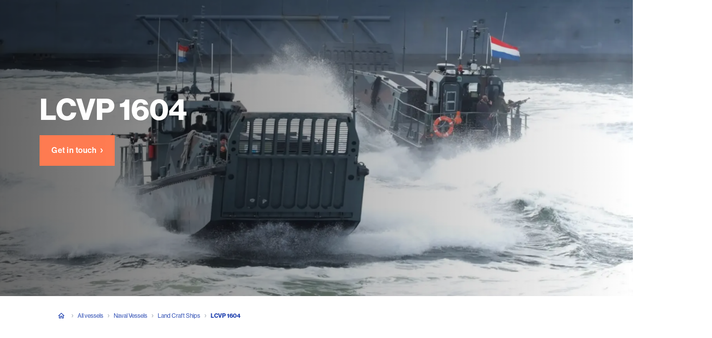

--- FILE ---
content_type: text/html; charset=utf-8
request_url: https://www.damen.com/vessels/defence-and-security/landing-crafts/lcvp-1604
body_size: 75195
content:
<!DOCTYPE html><html lang="en"><head><meta charSet="UTF-8" class="jsx-1861881736" data-next-head=""/><meta name="viewport" content="initial-scale=1.0, width=device-width" class="jsx-1861881736" data-next-head=""/><title class="jsx-1861881736" data-next-head="">LCVP 1604 - Landing Craft Vehicle Personnel - Damen</title><meta name="robots" content="index,follow" class="jsx-1861881736" data-next-head=""/><meta name="description" content="Damen Landing Craft Vehicle Personnel 1604 is primarily used for amphibious operations with the Enforcer Landing Platform Docks." class="jsx-1861881736" data-next-head=""/><meta property="og:type" content="website" class="jsx-1861881736" data-next-head=""/><meta property="og:url" content="https://www.damen.com/vessels/defence-and-security/landing-crafts/lcvp-1604" class="jsx-1861881736" data-next-head=""/><meta property="og:title" content="LCVP 1604 - Landing Craft Vehicle Personnel | Damen" class="jsx-1861881736" data-next-head=""/><meta property="og:description" content="Damen Landing Craft Vehicle Personnel 1604 is primarily used for amphibious operations with the Enforcer Landing Platform Docks." class="jsx-1861881736" data-next-head=""/><meta name="twitter:card" content="summary_large_image" class="jsx-1861881736" data-next-head=""/><meta name="twitter:site" content="@damen" class="jsx-1861881736" data-next-head=""/><meta property="twitter:url" content="https://www.damen.com/vessels/defence-and-security/landing-crafts/lcvp-1604" class="jsx-1861881736" data-next-head=""/><meta property="twitter:title" content="LCVP 1604 - Landing Craft Vehicle Personnel | Damen" class="jsx-1861881736" data-next-head=""/><meta property="twitter:description" content="Damen Landing Craft Vehicle Personnel 1604 is primarily used for amphibious operations with the Enforcer Landing Platform Docks." class="jsx-1861881736" data-next-head=""/><meta name="apple-mobile-web-app-capable" content="yes" class="jsx-1861881736" data-next-head=""/><meta name="apple-mobile-web-app-status-bar-style" content="default" class="jsx-1861881736" data-next-head=""/><link rel="alternate" hrefLang="en" href="https://www.damen.com/vessels/defence-and-security/landing-crafts/lcvp-1604" class="jsx-1861881736" data-next-head=""/><link rel="alternate" hrefLang="x-default" href="https://www.damen.com/vessels/defence-and-security/landing-crafts/lcvp-1604" class="jsx-1861881736" data-next-head=""/><link rel="canonical" href="https://www.damen.com/vessels/defence-and-security/landing-crafts/lcvp-1604" class="jsx-1861881736" data-next-head=""/><link rel="icon" type="image/png" href="/favicon-96x96.png" sizes="96x96" class="jsx-1861881736" data-next-head=""/><link rel="icon" type="image/svg+xml" href="/favicon.svg" class="jsx-1861881736" data-next-head=""/><link rel="shortcut icon" href="/favicon.ico" class="jsx-1861881736" data-next-head=""/><link rel="apple-touch-icon" sizes="180x180" href="/apple-touch-icon.png" class="jsx-1861881736" data-next-head=""/><meta name="apple-mobile-web-app-title" content="Damen" class="jsx-1861881736" data-next-head=""/><link rel="manifest" href="/site.webmanifest" class="jsx-1861881736" data-next-head=""/><script class="jsx-1861881736 " data-next-head=""></script><link rel="preload" as="image" imageSrcSet="https://medialibrary.damen.com/transform/20946a40-d819-4690-ac9a-9e3e52af5c87/landind-craft-top-03?io=transform:fill,width:640&amp;quality=75 640w, https://medialibrary.damen.com/transform/20946a40-d819-4690-ac9a-9e3e52af5c87/landind-craft-top-03?io=transform:fill,width:750&amp;quality=75 750w, https://medialibrary.damen.com/transform/20946a40-d819-4690-ac9a-9e3e52af5c87/landind-craft-top-03?io=transform:fill,width:828&amp;quality=75 828w, https://medialibrary.damen.com/transform/20946a40-d819-4690-ac9a-9e3e52af5c87/landind-craft-top-03?io=transform:fill,width:1080&amp;quality=75 1080w, https://medialibrary.damen.com/transform/20946a40-d819-4690-ac9a-9e3e52af5c87/landind-craft-top-03?io=transform:fill,width:1200&amp;quality=75 1200w, https://medialibrary.damen.com/transform/20946a40-d819-4690-ac9a-9e3e52af5c87/landind-craft-top-03?io=transform:fill,width:1920&amp;quality=75 1920w, https://medialibrary.damen.com/transform/20946a40-d819-4690-ac9a-9e3e52af5c87/landind-craft-top-03?io=transform:fill,width:2048&amp;quality=75 2048w, https://medialibrary.damen.com/transform/20946a40-d819-4690-ac9a-9e3e52af5c87/landind-craft-top-03?io=transform:fill,width:3840&amp;quality=75 3840w" imageSizes="100vw" data-next-head=""/><script type="application/ld+json" data-next-head="">{"@context":"https://schema.org","@type":"BreadcrumbList","itemListElement":[{"@type":"ListItem","position":1,"name":"Damen Shipyards Group","item":"https://www.damen.com/"},{"@type":"ListItem","position":2,"name":"All vessels","item":"https://www.damen.com/vessels"},{"@type":"ListItem","position":3,"name":"Naval Vessels","item":"https://www.damen.com/vessels/defence-and-security"},{"@type":"ListItem","position":4,"name":"Land Craft Ships","item":"https://www.damen.com/vessels/defence-and-security/landing-crafts"},{"@type":"ListItem","position":5,"name":"LCVP 1604"}]}</script><link href="https://medialibrary.damen.com" rel="preconnect" crossorigin="anonymous"/><link rel="preconnect" href="https://sst.damen.com"/><link rel="preconnect" href="https://cdn.cookie-script.com"/><link rel="preload" href="/_next/static/css/bd5c793015696770.css" as="style"/><link rel="stylesheet" href="/_next/static/css/bd5c793015696770.css" data-n-g=""/><link rel="preload" href="/_next/static/css/de2ef84cdd4437d3.css" as="style"/><link rel="stylesheet" href="/_next/static/css/de2ef84cdd4437d3.css" data-n-p=""/><noscript data-n-css=""></noscript><script defer="" nomodule="" src="/_next/static/chunks/polyfills-42372ed130431b0a.js"></script><script src="/_next/static/chunks/webpack-008f2925e23b2ed6.js" defer=""></script><script src="/_next/static/chunks/framework-d15446c8737110f3.js" defer=""></script><script src="/_next/static/chunks/main-2c4ea802a747f1dc.js" defer=""></script><script src="/_next/static/chunks/pages/_app-7f602aed0cdd2012.js" defer=""></script><script src="/_next/static/chunks/d1828fad-33873bd66547e55e.js" defer=""></script><script src="/_next/static/chunks/9aadf96e-e7073f3ea0d307d3.js" defer=""></script><script src="/_next/static/chunks/2058-78d4ee2c0a9c1d72.js" defer=""></script><script src="/_next/static/chunks/2117-3d45972b8ee12f93.js" defer=""></script><script src="/_next/static/chunks/3472-dfef064a0955c36a.js" defer=""></script><script src="/_next/static/chunks/356-f1b68082e26ef170.js" defer=""></script><script src="/_next/static/chunks/4793-0ec9267144d27a8f.js" defer=""></script><script src="/_next/static/chunks/3204-f58659d6ee00c63b.js" defer=""></script><script src="/_next/static/chunks/1222-1b7c50bceaef2d9e.js" defer=""></script><script src="/_next/static/chunks/pages/vessels/%5B%5B...slugs%5D%5D-4b5b1823bf78b8c4.js" defer=""></script><script src="/_next/static/eab0fdb267805ac38d6fc39814274c584b069106/_buildManifest.js" defer=""></script><script src="/_next/static/eab0fdb267805ac38d6fc39814274c584b069106/_ssgManifest.js" defer=""></script><style data-styled="" data-styled-version="6.1.19">.ihbwYP{font-size:42px;line-height:54px;font-family:var(--font-NHaasGroteskDSPro);font-weight:700;}/*!sc*/
@media (min-width: 1024px){.ihbwYP{font-size:60px;line-height:70px;}}/*!sc*/
@media (min-width: 1920px){.ihbwYP{font-size:64px;line-height:74px;}}/*!sc*/
data-styled.g15[id="sc-kNOymR"]{content:"ihbwYP,"}/*!sc*/
.ixhxkg{font-size:30px;line-height:40px;font-family:var(--font-NHaasGroteskDSPro);font-weight:700;}/*!sc*/
@media (min-width: 1024px){.ixhxkg{font-size:40px;line-height:52px;}}/*!sc*/
@media (min-width: 1920px){.ixhxkg{font-size:42px;line-height:56px;}}/*!sc*/
data-styled.g16[id="sc-dYwGCk"]{content:"ixhxkg,"}/*!sc*/
.bVmTpT{font-size:18px;line-height:32px;font-family:var(--font-NHaasGroteskDSPro);font-weight:700;}/*!sc*/
@media (min-width: 1024px){.bVmTpT{font-size:20px;line-height:32px;}}/*!sc*/
@media (min-width: 1920px){.bVmTpT{font-size:24px;line-height:36px;}}/*!sc*/
data-styled.g18[id="sc-eqYatC"]{content:"bVmTpT,"}/*!sc*/
.kvXQdc{font-family:var(--font-FlamaCondSemibold);font-size:16px;line-height:22px;text-transform:uppercase;letter-spacing:0.5px;font-stretch:condensed;}/*!sc*/
@media (min-width: 1024px){.kvXQdc{font-size:18px;line-height:22px;}}/*!sc*/
@media (min-width: 1920px){.kvXQdc{font-size:20px;line-height:24px;}}/*!sc*/
data-styled.g20[id="sc-dntSTA"]{content:"kvXQdc,"}/*!sc*/
.dYTbqP{margin:0 0 16px;font-family:var(--font-NHaasGroteskDSPro);font-size:16px;line-height:30px;}/*!sc*/
@media (min-width: 768px){.dYTbqP{margin-bottom:32px;}}/*!sc*/
.dYTbqP:last-child{margin-bottom:0;}/*!sc*/
@media (min-width: 1920px){.dYTbqP{font-size:18px;line-height:32px;}}/*!sc*/
data-styled.g23[id="sc-kCuUfV"]{content:"dYTbqP,"}/*!sc*/
.fMJqnU{cursor:pointer;position:relative;font-family:var(--font-NHaasGroteskDSPro);font-weight:500;border:none;transition:background-color 200ms;margin:0;width:fit-content;display:inline-flex;align-items:center;font-size:16px;line-height:30px;letter-spacing:0.5px;padding:16px 24px;border-radius:0;color:#ffffff;background-color:#ff7c52;}/*!sc*/
.fMJqnU:focus{outline:1px dashed #7183CF;outline-offset:1px;}/*!sc*/
.fMJqnU:hover svg,.fMJqnU:focus svg{transform:translateX(4px);}/*!sc*/
@media (min-width: 1920px){.fMJqnU{font-size:18px;line-height:32px;}}/*!sc*/
.fMJqnU:hover,.fMJqnU:focus{background-color:#ff6230;}/*!sc*/
.fMJqnU:disabled{color:#ffffff;background-color:#ff7c52;opacity:0.5;}/*!sc*/
.dXxvxb{cursor:pointer;position:relative;font-family:var(--font-NHaasGroteskDSPro);font-weight:500;border:none;transition:background-color 200ms;margin:0;width:fit-content;display:inline-flex;align-items:center;font-size:16px;line-height:30px;letter-spacing:0.5px;padding:16px 24px;border-radius:0;color:#2546b1;background-color:#ffffff;border:1px solid #2546b1;}/*!sc*/
.dXxvxb:focus{outline:1px dashed #7183CF;outline-offset:1px;}/*!sc*/
.dXxvxb:hover svg,.dXxvxb:focus svg{transform:translateX(4px);}/*!sc*/
@media (min-width: 1920px){.dXxvxb{font-size:18px;line-height:32px;}}/*!sc*/
.dXxvxb:hover,.dXxvxb:focus{background-color:#f2f6f8;}/*!sc*/
.dXxvxb:disabled{color:#2546b1;background-color:#5068c5;}/*!sc*/
.eDDjkt{cursor:pointer;position:relative;font-family:var(--font-NHaasGroteskDSPro);font-weight:500;border:none;transition:background-color 200ms;margin:0;width:fit-content;display:inline-flex;align-items:center;font-size:16px;line-height:30px;letter-spacing:0.5px;padding:16px 24px;border-radius:0;color:#2546b1;background-color:#ffffff;}/*!sc*/
.eDDjkt:focus{outline:1px dashed #7183CF;outline-offset:1px;}/*!sc*/
.eDDjkt:hover svg,.eDDjkt:focus svg{transform:translateX(4px);}/*!sc*/
@media (min-width: 1920px){.eDDjkt{font-size:18px;line-height:32px;}}/*!sc*/
.eDDjkt:hover,.eDDjkt:focus{background-color:#f2f6f8;}/*!sc*/
.eDDjkt:disabled{color:#2546b1;background-color:#5068c5;}/*!sc*/
data-styled.g36[id="sc-kjwdDK"]{content:"fMJqnU,dXxvxb,eDDjkt,"}/*!sc*/
.fcQBNs{pointer-events:none;margin:0 0 0 8px;transition:transform 0.2s linear;}/*!sc*/
data-styled.g37[id="sc-eVqvcJ"]{content:"fcQBNs,"}/*!sc*/
.rwBky{display:inline-block;pointer-events:none;}/*!sc*/
data-styled.g38[id="sc-bbbBoY"]{content:"rwBky,"}/*!sc*/
.iFmEtB{width:50%;padding-right:8px;color:#808b9b;font-weight:400;}/*!sc*/
@media (min-width: 1025px){.iFmEtB{width:50%;}}/*!sc*/
data-styled.g122[id="sc-eTCgfj"]{content:"iFmEtB,"}/*!sc*/
.byiLwf{width:50%;padding-left:8px;color:#011736;font-weight:500;text-align:right;margin:0;white-space:pre-line;}/*!sc*/
@media (min-width: 1025px){.byiLwf{width:50%;}}/*!sc*/
data-styled.g123[id="sc-fmLCLE"]{content:"byiLwf,"}/*!sc*/
.cCvBiu{display:flex;flex-direction:row;flex-wrap:wrap;font-family:var(--font-NHaasGroteskDSPro);font-size:14px;line-height:24px;}/*!sc*/
@media (min-width: 1920px){.cCvBiu{font-size:16px;line-height:26px;}}/*!sc*/
.cCvBiu .sc-eTCgfj:not(:last-of-type),.cCvBiu .sc-fmLCLE:not(:last-of-type){margin-bottom:16px;}/*!sc*/
data-styled.g124[id="sc-jIDBmd"]{content:"cCvBiu,"}/*!sc*/
.goILau{position:absolute;display:block;z-index:10;left:0;right:0;top:auto;bottom:0;background:linear-gradient(
      to top,
      #ffffff,
      rgb(255 255 255 / 0%)
    );height:84px;pointer-events:none;}/*!sc*/
.jYbtBQ{position:absolute;display:block;z-index:10;left:0;right:0;top:auto;bottom:0;background:linear-gradient(
      to top,
      #f2f6f8,
      rgb(242 246 248 / 0%)
    );height:84px;pointer-events:none;}/*!sc*/
data-styled.g435[id="sc-gZHQfj"]{content:"goILau,jYbtBQ,"}/*!sc*/
.dkVKdp__overlay{background-color:transparent;transition:background-color 300ms ease;}/*!sc*/
.dkVKdp__overlay.ReactModal__Overlay--after-open{background-color:rgba(0, 0, 0, 0.75);}/*!sc*/
.dkVKdp__overlay.ReactModal__Overlay--before-close{background-color:transparent;}/*!sc*/
.dkVKdp__content{width:100%;height:100%;transition-duration:200ms;transition-timing-function:ease-in-out;transition-property:transform;transform:translateY(100%);outline:none;}/*!sc*/
.dkVKdp__content.ReactModal__Content--after-open{transform:translateY(0);}/*!sc*/
.dkVKdp__content.ReactModal__Content--before-close{transform:translateY(100%);}/*!sc*/
data-styled.g482[id="sc-hImecg"]{content:"dkVKdp,"}/*!sc*/
.byUYvT{position:relative;}/*!sc*/
data-styled.g490[id="sc-hYnFiZ"]{content:"byUYvT,"}/*!sc*/
.fYyemm{position:relative!important;width:100%;height:auto;transition:all 0.2s ease-in-out;}/*!sc*/
data-styled.g491[id="sc-esvisy"]{content:"fYyemm,"}/*!sc*/
.eexJnA{transition:all 0.2s ease-in-out;}/*!sc*/
data-styled.g492[id="sc-bylIJf"]{content:"eexJnA,"}/*!sc*/
.jJJsmg{position:relative;display:grid;width:100%;grid-template-columns:50fr 50fr;grid-auto-rows:1fr;column-gap:4px;row-gap:4px;margin-top:4px;}/*!sc*/
@media (min-width: 768px){.jJJsmg{width:calc(40% - 16px);column-gap:16px;row-gap:16px;margin-left:16px;margin-top:0;}}/*!sc*/
data-styled.g493[id="sc-fnnLeU"]{content:"jJJsmg,"}/*!sc*/
.dHsYVh{position:relative;width:100%;height:100%;padding:0;background:none;border:0;transition:all 0.2s ease-in-out;overflow:hidden;}/*!sc*/
.dHsYVh:hover{cursor:pointer;}/*!sc*/
.dHsYVh:hover,.dHsYVh:focus{outline:none;}/*!sc*/
.dHsYVh:hover .sc-esvisy,.dHsYVh:focus .sc-esvisy{transform:scale(1.05);}/*!sc*/
data-styled.g494[id="sc-ctelvB"]{content:"dHsYVh,"}/*!sc*/
.jNZKAz{position:relative;width:100%;height:100%;background:none;border:0;padding:0;overflow:hidden;}/*!sc*/
.jNZKAz:hover{cursor:pointer;}/*!sc*/
.jNZKAz:hover,.jNZKAz:focus{outline:none;}/*!sc*/
.jNZKAz:hover .sc-bylIJf,.jNZKAz:focus .sc-bylIJf{transform:scale(1.05);}/*!sc*/
@media (min-width: 768px){.jNZKAz{height:100%;}}/*!sc*/
data-styled.g495[id="sc-giBncV"]{content:"jNZKAz,"}/*!sc*/
.bHdEvJ{display:flex;flex-direction:column;margin:0 -16px;}/*!sc*/
@media (min-width: 768px){.bHdEvJ{flex-direction:row;margin:0 -80px;max-height:580px;overflow-y:hidden;}}/*!sc*/
@media (min-width: 1920px){.bHdEvJ{margin:0;}}/*!sc*/
data-styled.g498[id="sc-ibApvW"]{content:"bHdEvJ,"}/*!sc*/
.eBALiS{width:100%;}/*!sc*/
@media (min-width: 768px){.eBALiS{width:60%;}}/*!sc*/
data-styled.g499[id="sc-bhVsRh"]{content:"eBALiS,"}/*!sc*/
.dKZfGi{margin-top:0;}/*!sc*/
data-styled.g500[id="sc-jAWrKc"]{content:"dKZfGi,"}/*!sc*/
.bTsEjv{margin-top:0;margin-bottom:40px;text-align:center;}/*!sc*/
data-styled.g538[id="sc-hmJIYN"]{content:"bTsEjv,"}/*!sc*/
.kGQToB{margin-bottom:16px;font-family:var(--font-NHaasGroteskDSPro);font-size:16px;line-height:30px;font-weight:bold;}/*!sc*/
@media (min-width: 1920px){.kGQToB{font-size:18px;line-height:32px;}}/*!sc*/
data-styled.g539[id="sc-ctzhCi"]{content:"kGQToB,"}/*!sc*/
.jFLwWJ{margin-bottom:16px;max-height:41px;overflow:hidden;transition:all ease-in-out 200ms;}/*!sc*/
data-styled.g540[id="sc-gPrgcH"]{content:"jFLwWJ,"}/*!sc*/
.jzbREy{font-family:var(--font-NHaasGroteskDSPro);font-size:14px;line-height:24px;max-height:0px;overflow:hidden;transition:all ease-in-out 200ms;}/*!sc*/
@media (min-width: 1920px){.jzbREy{font-size:16px;line-height:26px;}}/*!sc*/
data-styled.g542[id="sc-cmdOMZ"]{content:"jzbREy,"}/*!sc*/
.kphZOg{display:grid;grid-gap:32px;}/*!sc*/
@media (min-width: 768px){.kphZOg{grid-gap:40px;grid-template-columns:50fr 50fr;}}/*!sc*/
@media (min-width: 1025px){.kphZOg{grid-template-columns:33fr 33fr 33fr;}}/*!sc*/
data-styled.g543[id="sc-hGYoZO"]{content:"kphZOg,"}/*!sc*/
.fSAspP{margin-top:8px;}/*!sc*/
data-styled.g545[id="sc-jcwbeR"]{content:"fSAspP,"}/*!sc*/
.ipZVJl{display:flex;flex-direction:column;align-items:center;justify-content:center;padding:24px;background:linear-gradient(
    #ffffff,
    #ffffff 50%,
    #f2f6f8 50%,
    #f2f6f8
  );background-size:100% 200%;transition:background ease-in-out 400ms;text-align:center;border:none;box-shadow:0 5px 12px 0 rgba(1, 23, 54, 0.3);}/*!sc*/
@media (min-width: 1025px){.ipZVJl{height:275px;}}/*!sc*/
.ipZVJl .sc-cmdOMZ{max-height:200px;opacity:1;margin-bottom:8px;}/*!sc*/
data-styled.g547[id="sc-cCueEX"]{content:"ipZVJl,"}/*!sc*/
.gszfpI{width:100%;}/*!sc*/
data-styled.g603[id="sc-hzQzps"]{content:"gszfpI,"}/*!sc*/
.irMHnI{position:relative;margin-top:16px;}/*!sc*/
@media (min-width: 768px){.irMHnI{margin-top:40px;}}/*!sc*/
data-styled.g606[id="sc-fkNThr"]{content:"irMHnI,"}/*!sc*/
.dBPmjc{display:grid;margin:24px 0 0 -48px;grid-template-columns:100fr;}/*!sc*/
@media (max-width: 767px){.dBPmjc{flex-direction:column;margin-left:0;}}/*!sc*/
@media (min-width: 768px){.dBPmjc{grid-template-columns:50fr 50fr;}}/*!sc*/
@media (min-width: 1025px){.dBPmjc{grid-template-columns:33fr 33fr 33fr;}}/*!sc*/
data-styled.g607[id="sc-goyhGE"]{content:"dBPmjc,"}/*!sc*/
.RQfYZ{display:flex;flex-direction:column;margin:0 0 24px 48px;max-width:272px;}/*!sc*/
@media (max-width: 1024px){.RQfYZ{width:100%;}}/*!sc*/
@media (max-width: 767px){.RQfYZ{width:100%;margin:0 0 24px 0;max-width:none;}}/*!sc*/
data-styled.g608[id="sc-duoHXl"]{content:"RQfYZ,"}/*!sc*/
.fLkJWs{margin:0;font-family:var(--font-NHaasGroteskDSPro);font-size:14px;line-height:24px;font-weight:500;color:#011736;}/*!sc*/
@media (min-width: 1920px){.fLkJWs{font-size:16px;line-height:26px;}}/*!sc*/
data-styled.g609[id="sc-deryEW"]{content:"fLkJWs,"}/*!sc*/
.jhkFpW{position:relative;display:block;font-family:var(--font-NHaasGroteskDSPro);background:#ffffff;}/*!sc*/
.jhkFpW .sc-eqYatC{margin:0;}/*!sc*/
data-styled.g613[id="sc-irQGcC"]{content:"jhkFpW,"}/*!sc*/
.ewcfFn{display:flex;flex-direction:column;align-items:center;width:100%;}/*!sc*/
data-styled.g614[id="sc-fxHgtj"]{content:"ewcfFn,"}/*!sc*/
.eeHNob{max-width:792px;padding:0 0 64px;}/*!sc*/
@media (min-width: 768px){.eeHNob{text-align:center;}}/*!sc*/
data-styled.g615[id="sc-jJRqov"]{content:"eeHNob,"}/*!sc*/
.dJFvyU{display:flex;flex-wrap:wrap;margin-bottom:24px;}/*!sc*/
@media (min-width: 768px){.dJFvyU{justify-content:center;}}/*!sc*/
data-styled.g616[id="sc-gNwFIu"]{content:"dJFvyU,"}/*!sc*/
.eLluVL{margin:12px 0 0 0;max-width:50%;width:100%;}/*!sc*/
.eLluVL:nth-child(odd){padding-right:8px;}/*!sc*/
.eLluVL:nth-child(even){padding-left:8px;}/*!sc*/
.eLluVL:last-child{margin-right:0;}/*!sc*/
@media (min-width: 768px){.eLluVL{margin:12px 70px 8px 0;width:auto;}.eLluVL:nth-child(odd){padding-right:0;}.eLluVL:nth-child(even){padding-left:0;}}/*!sc*/
@media (min-width: 1025px){.eLluVL{margin:0 70px 8px 0;}}/*!sc*/
data-styled.g617[id="sc-hTsfep"]{content:"eLluVL,"}/*!sc*/
.fKoydc{margin:0;font-size:14px;line-height:24px;font-weight:700;color:#011736;}/*!sc*/
@media (min-width: 1920px){.fKoydc{font-size:16px;line-height:26px;}}/*!sc*/
@media (min-width: 1025px){.fKoydc{font-size:20px;line-height:32px;font-weight:700;}@media (min-width: 1920px){.fKoydc{font-size:24px;line-height:32px;}}}/*!sc*/
data-styled.g618[id="sc-eWXuyo"]{content:"fKoydc,"}/*!sc*/
.iRSDnx{margin:0;font-size:14px;line-height:24px;color:#808b9b;}/*!sc*/
@media (min-width: 1920px){.iRSDnx{font-size:16px;line-height:26px;}}/*!sc*/
data-styled.g619[id="sc-eJlwcH"]{content:"iRSDnx,"}/*!sc*/
.jApcPd{margin:0;font-size:14px;line-height:24px;letter-spacing:0.2px;}/*!sc*/
@media (min-width: 1920px){.jApcPd{font-size:16px;line-height:26px;}}/*!sc*/
data-styled.g620[id="sc-bMQLwG"]{content:"jApcPd,"}/*!sc*/
.dIztXj{margin-bottom:80px;}/*!sc*/
data-styled.g621[id="sc-cSMkSB"]{content:"dIztXj,"}/*!sc*/
.gHdXTs{padding-bottom:64px;padding-top:64px;}/*!sc*/
data-styled.g622[id="sc-llNjLw"]{content:"gHdXTs,"}/*!sc*/
.chwbXq{display:flex;flex-direction:column;margin-top:24px;}/*!sc*/
.chwbXq >*{font-size:14px;line-height:24px;}/*!sc*/
@media (min-width: 1920px){.chwbXq >*{font-size:16px;line-height:26px;}}/*!sc*/
@media (min-width: 768px){.chwbXq{align-items:center;}}/*!sc*/
data-styled.g623[id="sc-jWKDAn"]{content:"chwbXq,"}/*!sc*/
.bdulLb{display:flex;flex-direction:row;flex-wrap:wrap;margin-top:16px;}/*!sc*/
.bdulLb >*{margin-top:16px;font-size:14px;line-height:24px;}/*!sc*/
@media (min-width: 1920px){.bdulLb >*{font-size:16px;line-height:26px;}}/*!sc*/
.bdulLb >*:not(:last-child){margin-right:32px;}/*!sc*/
@media (min-width: 768px){.bdulLb{margin-top:32px;}}/*!sc*/
data-styled.g624[id="sc-hapSUm"]{content:"bdulLb,"}/*!sc*/
.fYwcja a{cursor:pointer;position:relative;font-family:var(--font-NHaasGroteskDSPro);font-weight:500;border:none;transition:background-color 200ms;width:fit-content;display:inline-flex;align-items:center;font-size:16px;line-height:30px;letter-spacing:0.5px;padding:16px 24px;border-radius:0;color:#ffffff;background-color:transparent;border:3px solid #ffffff;text-decoration:none;}/*!sc*/
.fYwcja a:focus{outline:1px dashed #7183CF;outline-offset:1px;}/*!sc*/
.fYwcja a:hover svg,.fYwcja a:focus svg{transform:translateX(4px);}/*!sc*/
@media (min-width: 1920px){.fYwcja a{font-size:18px;line-height:32px;}}/*!sc*/
.fYwcja a:hover,.fYwcja a:focus{background-color:#ffffff;color:#011736;}/*!sc*/
.fYwcja a:disabled{opacity:0.5;}/*!sc*/
.hDoKYj a{cursor:pointer;position:relative;font-family:var(--font-NHaasGroteskDSPro);font-weight:500;border:none;transition:background-color 200ms;width:fit-content;display:inline-flex;align-items:center;font-size:14px;line-height:24px;letter-spacing:0.4px;padding:4px 16px;border-radius:24px;color:#ffffff;background-color:#2546b1;text-decoration:none;}/*!sc*/
.hDoKYj a:focus{outline:1px dashed #7183CF;outline-offset:1px;}/*!sc*/
.hDoKYj a:hover svg,.hDoKYj a:focus svg{transform:translateX(4px);}/*!sc*/
@media (min-width: 1920px){.hDoKYj a{font-size:16px;line-height:26px;}}/*!sc*/
.hDoKYj a:hover,.hDoKYj a:focus{background-color:#193ca5;}/*!sc*/
.hDoKYj a:disabled{background-color:#d1d5da;}/*!sc*/
.hDoKYj a g{fill:#fff;}/*!sc*/
.gMDtln a{cursor:pointer;position:relative;font-family:var(--font-NHaasGroteskDSPro);font-weight:500;border:none;transition:background-color 200ms;width:fit-content;display:inline-flex;align-items:center;font-size:16px;line-height:30px;letter-spacing:0.5px;padding:16px 24px;border-radius:0;color:#2546b1;background-color:#ffffff;text-decoration:none;}/*!sc*/
.gMDtln a:focus{outline:1px dashed #7183CF;outline-offset:1px;}/*!sc*/
.gMDtln a:hover svg,.gMDtln a:focus svg{transform:translateX(4px);}/*!sc*/
@media (min-width: 1920px){.gMDtln a{font-size:18px;line-height:32px;}}/*!sc*/
.gMDtln a:hover,.gMDtln a:focus{background-color:#f2f6f8;}/*!sc*/
.gMDtln a:disabled{color:#2546b1;background-color:#5068c5;}/*!sc*/
data-styled.g867[id="sc-1aa9f4a0-0"]{content:"fYwcja,hDoKYj,gMDtln,"}/*!sc*/
.jmGohP{transition:all 0.2s ease-in-out;}/*!sc*/
data-styled.g868[id="sc-2feca10f-0"]{content:"jmGohP,"}/*!sc*/
.gNTIIN{text-decoration:none;}/*!sc*/
.gNTIIN,.gNTIIN:link,.gNTIIN:visited,.gNTIIN:hover,.gNTIIN:active{text-decoration:none;color:inherit;}/*!sc*/
.gNTIIN:hover .sc-2feca10f-0{transform:translateX(4px);}/*!sc*/
.gNTIIN:focus{outline:none;}/*!sc*/
.gNTIIN:focus .sc-2feca10f-0{transform:translateX(4px);}/*!sc*/
.gNTIIN:focus{color:inherit;outline:1px dashed #7183CF;outline-offset:8px;}/*!sc*/
.dqcIgq{text-decoration:none;display:flex;align-items:center;gap:8px;}/*!sc*/
.dqcIgq,.dqcIgq:link,.dqcIgq:visited,.dqcIgq:hover,.dqcIgq:active{text-decoration:none;color:inherit;}/*!sc*/
.dqcIgq:hover .sc-2feca10f-0{transform:translateX(4px);}/*!sc*/
.dqcIgq:focus{outline:none;}/*!sc*/
.dqcIgq:focus .sc-2feca10f-0{transform:translateX(4px);}/*!sc*/
.dqcIgq:focus{color:inherit;outline:1px dashed #7183CF;outline-offset:8px;}/*!sc*/
data-styled.g869[id="sc-2feca10f-1"]{content:"gNTIIN,dqcIgq,"}/*!sc*/
.bPBOYw{display:inline-flex;width:100%;cursor:pointer;padding:0;background:transparent;text-align:inherit;border:none;}/*!sc*/
.bPBOYw>*{width:100%;}/*!sc*/
.bPBOYw:focus{outline:none;}/*!sc*/
.FJrYN{display:inline-flex;width:100%;cursor:pointer;padding:0;background:transparent;text-align:inherit;border:none;}/*!sc*/
.FJrYN>*{width:100%;}/*!sc*/
.FJrYN:focus{outline:none;}/*!sc*/
.FJrYN:focus{outline:1px dashed #7183CF;outline-offset:8px;}/*!sc*/
data-styled.g870[id="sc-2feca10f-2"]{content:"bPBOYw,FJrYN,"}/*!sc*/
.gxYuWD a{cursor:pointer;position:relative;font-family:var(--font-NHaasGroteskDSPro);font-weight:500;border:none;transition:background-color 200ms;width:fit-content;display:inline-flex;align-items:center;font-size:16px;line-height:30px;letter-spacing:0.5px;padding:16px 24px;border-radius:0;color:#2546b1;background-color:transparent;border:none;padding:0;position:relative;line-height:inherit;font-family:var(--font-NHaasGroteskDSPro);text-decoration:none;text-align:left;letter-spacing:0.8px;cursor:pointer;color:#2546b1;text-decoration:none;}/*!sc*/
.gxYuWD a:focus{outline:1px dashed #7183CF;outline-offset:1px;}/*!sc*/
.gxYuWD a:hover svg,.gxYuWD a:focus svg{transform:translateX(4px);}/*!sc*/
@media (min-width: 1920px){.gxYuWD a{font-size:18px;line-height:32px;}}/*!sc*/
.gxYuWD a::before{content:'';position:absolute;bottom:0;left:0;width:100%;height:1px;background:currentColor;transform:translateY(2px);transition:200ms;opacity:0;}/*!sc*/
.gxYuWD a:hover::before{opacity:1;}/*!sc*/
@media (min-width: 768px){.gxYuWD a{padding:0;}}/*!sc*/
.gxYuWD a:focus{outline:1px dashed #7183CF;outline-offset:8px;}/*!sc*/
.gxYuWD a:before{display:none;}/*!sc*/
.euasOc a{cursor:pointer;position:relative;font-family:var(--font-NHaasGroteskDSPro);font-weight:500;border:none;transition:background-color 200ms;width:fit-content;display:inline-flex;align-items:center;font-size:14px;line-height:24px;letter-spacing:0.4px;padding:4px 16px;border-radius:0;color:#2546b1;background-color:transparent;border:none;padding:0;position:relative;line-height:inherit;font-family:var(--font-NHaasGroteskDSPro);text-decoration:none;text-align:left;letter-spacing:0.8px;cursor:pointer;color:#2546b1;text-decoration:none;}/*!sc*/
.euasOc a:focus{outline:1px dashed #7183CF;outline-offset:1px;}/*!sc*/
.euasOc a:hover svg,.euasOc a:focus svg{transform:translateX(4px);}/*!sc*/
@media (min-width: 1920px){.euasOc a{font-size:16px;line-height:26px;}}/*!sc*/
.euasOc a::before{content:'';position:absolute;bottom:0;left:0;width:100%;height:1px;background:currentColor;transform:translateY(2px);transition:200ms;opacity:0;}/*!sc*/
.euasOc a:hover::before{opacity:1;}/*!sc*/
@media (min-width: 768px){.euasOc a{padding:0;}}/*!sc*/
.euasOc a:focus{outline:1px dashed #7183CF;outline-offset:8px;}/*!sc*/
.euasOc a:before{display:none;}/*!sc*/
data-styled.g871[id="sc-e04685a8-0"]{content:"gxYuWD,euasOc,"}/*!sc*/
.eKYImW{letter-spacing:0!important;}/*!sc*/
data-styled.g872[id="sc-52a3708d-0"]{content:"eKYImW,"}/*!sc*/
.fjcNYP{display:flex;justify-content:center;width:100%;position:relative;background:transparent;box-sizing:border-box;padding:40px 16px;}/*!sc*/
@media (min-width: 768px){.fjcNYP{padding:80px;}}/*!sc*/
@media (min-width: 1920px){.fjcNYP{padding:80px 120px;}}/*!sc*/
data-styled.g891[id="sc-f7007177-0"]{content:"fjcNYP,"}/*!sc*/
.hfYZAx{width:100%;max-width:1208px;}/*!sc*/
@media (min-width: 1920px){.hfYZAx{max-width:1440px;}}/*!sc*/
data-styled.g892[id="sc-f7007177-1"]{content:"hfYZAx,"}/*!sc*/
.gBWMMi{display:flex;align-items:flex-start;max-width:792px;line-height:16px;color:#2546b1;background-color:transparent;}/*!sc*/
.gBWMMi a{display:flex;}/*!sc*/
@media (min-width: 768px){.gBWMMi{align-items:center;}}/*!sc*/
data-styled.g912[id="sc-3d4473cf-0"]{content:"gBWMMi,"}/*!sc*/
.SLNqb{display:flex;flex-direction:row;flex-wrap:wrap;margin:0;padding:0;}/*!sc*/
data-styled.g913[id="sc-3d4473cf-1"]{content:"SLNqb,"}/*!sc*/
.iEOPcr{display:flex;flex-direction:row;align-items:center;padding:calc(8px / 2) 0;font-family:var(--font-NHaasGroteskDSPro);font-size:12px;line-height:24px;font-weight:bold;}/*!sc*/
@media (min-width: 1920px){.iEOPcr{font-size:14px;line-height:26px;}}/*!sc*/
.iEOPcr a{align-items:center;color:inherit;text-decoration:none;font-weight:normal;}/*!sc*/
.iEOPcr a:hover,.iEOPcr a:focus{outline:none;text-decoration:underline;}/*!sc*/
data-styled.g914[id="sc-3d4473cf-2"]{content:"iEOPcr,"}/*!sc*/
.dsxfwO{display:flex;align-items:center;margin:0 8px;}/*!sc*/
data-styled.g915[id="sc-3d4473cf-3"]{content:"dsxfwO,"}/*!sc*/
.kaIZzs{color:inherit;font-family:var(--font-NHaasGroteskDSPro);font-size:12px;line-height:24px;margin-right:4px;padding:calc(8px / 2) 0;}/*!sc*/
@media (min-width: 1920px){.kaIZzs{font-size:14px;line-height:26px;}}/*!sc*/
.kaIZzs a{align-items:center;color:inherit;text-decoration:none;font-weight:normal;}/*!sc*/
.kaIZzs a:hover,.kaIZzs a:focus{outline:none;text-decoration:underline;}/*!sc*/
data-styled.g916[id="sc-3d4473cf-4"]{content:"kaIZzs,"}/*!sc*/
.fbPeUr{position:relative;justify-content:center;width:100%;background-color:transparent;display:none;padding:24px 16px;}/*!sc*/
@media (min-width: 768px){.fbPeUr{display:flex;}}/*!sc*/
@media (min-width: 768px){.fbPeUr{padding:24px 80px;}}/*!sc*/
.jRoNMH{position:relative;justify-content:center;width:100%;background-color:transparent;display:flex;padding:24px 16px;}/*!sc*/
@media (min-width: 768px){.jRoNMH{display:none;}}/*!sc*/
@media (min-width: 768px){.jRoNMH{padding:24px 80px;}}/*!sc*/
data-styled.g917[id="sc-fbbcb847-0"]{content:"fbPeUr,jRoNMH,"}/*!sc*/
.gYuQJi{width:100%;max-width:1208px;}/*!sc*/
@media (min-width: 1920px){.gYuQJi{max-width:1440px;}}/*!sc*/
data-styled.g918[id="sc-fbbcb847-1"]{content:"gYuQJi,"}/*!sc*/
.duTivQ{display:flex;align-items:center;justify-content:space-between;flex-direction:column;width:100%;color:#ffffff;box-sizing:border-box;padding:40px;background:#2546b1;color:#ffffff;}/*!sc*/
.duTivQ >:first-child{margin-bottom:32px;}/*!sc*/
@media (min-width: 768px){.duTivQ{padding:32px;flex-direction:row;}.duTivQ >:first-child{margin-bottom:inherit;}}/*!sc*/
@media (min-width: 1284px){.duTivQ{padding:32px 112px;}}/*!sc*/
data-styled.g956[id="sc-15a1cc9d-0"]{content:"duTivQ,"}/*!sc*/
.eBkBNC{text-align:center;}/*!sc*/
@media (min-width: 768px){.eBkBNC{text-align:left;padding-right:24px;}}/*!sc*/
data-styled.g957[id="sc-15a1cc9d-1"]{content:"eBkBNC,"}/*!sc*/
.cQJDpD{width:100%;}/*!sc*/
@media (min-width: 768px){.cQJDpD{width:calc(6 / 12 * 100%);max-width:480px;}}/*!sc*/
@media (min-width: 1920px){.cQJDpD{max-width:568px;}}/*!sc*/
data-styled.g958[id="sc-15a1cc9d-2"]{content:"cQJDpD,"}/*!sc*/
.bcagt{position:relative!important;}/*!sc*/
data-styled.g959[id="sc-15a1cc9d-3"]{content:"bcagt,"}/*!sc*/
.jABBPs{position:relative;width:100%;}/*!sc*/
@media (min-width: 768px){.jABBPs{height:100%;width:calc(4 / 12 * 100%);max-width:308px;min-height:388px;display:flex;align-items:center;}}/*!sc*/
@media (min-width: 1025px){.jABBPs{min-height:0;}}/*!sc*/
data-styled.g960[id="sc-15a1cc9d-4"]{content:"jABBPs,"}/*!sc*/
.gtiYqq{margin:0;color:inherit;}/*!sc*/
data-styled.g961[id="sc-15a1cc9d-5"]{content:"gtiYqq,"}/*!sc*/
.htlRRX{margin:16px 0;color:inherit;}/*!sc*/
@media (min-width: 1284px){.htlRRX{margin:16px 0 24px;}}/*!sc*/
data-styled.g962[id="sc-15a1cc9d-6"]{content:"htlRRX,"}/*!sc*/
.dOfHBI{width:100%;max-width:1208px;}/*!sc*/
@media (min-width: 1920px){.dOfHBI{max-width:1440px;}}/*!sc*/
data-styled.g1150[id="sc-aff47f30-0"]{content:"dOfHBI,"}/*!sc*/
.bujJdk{display:inline-flex;}/*!sc*/
.bujJdk a{padding:0;}/*!sc*/
.bujJdk a:hover{background:transparent;}/*!sc*/
data-styled.g1151[id="sc-aff47f30-1"]{content:"bujJdk,"}/*!sc*/
.ehNEIr{position:relative;z-index:1;opacity:0;animation:iivV 0.6s ease-out 0.3s forwards;}/*!sc*/
data-styled.g1164[id="sc-4e0c876f-1"]{content:"ehNEIr,"}/*!sc*/
.inNiku{position:relative;z-index:1;opacity:0;animation:iivV 0.6s ease-out 0.4s forwards;}/*!sc*/
data-styled.g1166[id="sc-4e0c876f-3"]{content:"inNiku,"}/*!sc*/
.eVCTEg{position:relative;display:flex;flex-direction:column;width:100%;font-family:var(--font-NHaasGroteskDSPro);padding:0;}/*!sc*/
@media (min-width: 768px){.eVCTEg{padding-bottom:0;min-height:600px;}}/*!sc*/
data-styled.g1168[id="sc-886c382a-1"]{content:"eVCTEg,"}/*!sc*/
.epWQNn{z-index:0;position:relative;width:100%;min-height:218px;height:100%;overflow:hidden;top:0;background-color:#2546b1;}/*!sc*/
@media (min-width: 768px){.epWQNn{position:absolute;}}/*!sc*/
data-styled.g1169[id="sc-886c382a-2"]{content:"epWQNn,"}/*!sc*/
.iRWGDO{width:100%;height:100%;}/*!sc*/
@media (min-width: 768px){.iRWGDO{animation:jxSjMp 12s ease-out forwards;}}/*!sc*/
data-styled.g1170[id="sc-886c382a-3"]{content:"iRWGDO,"}/*!sc*/
.evrFhH{z-index:1;position:absolute;top:0;left:0;width:100%;height:100%;opacity:0.6;background-image:linear-gradient(to left, rgba(0, 0, 0, 0), #000000);}/*!sc*/
data-styled.g1171[id="sc-886c382a-4"]{content:"evrFhH,"}/*!sc*/
@media (min-width: 768px){.jtRTQG{margin-top:188px;max-width:480px;}}/*!sc*/
data-styled.g1173[id="sc-886c382a-6"]{content:"jtRTQG,"}/*!sc*/
.cKLsek{display:flex;justify-content:center;margin:0 16px;height:100%;}/*!sc*/
@media (min-width: 768px){.cKLsek{margin:0 80px;}}/*!sc*/
data-styled.g1174[id="sc-886c382a-7"]{content:"cKLsek,"}/*!sc*/
.fBOeyI{max-width:1208px;position:relative;padding:32px 0 0;box-sizing:border-box;z-index:2;height:100%;width:100%;color:#011736;}/*!sc*/
.fBOeyI .sc-kNOymR{margin:0;word-break:break-word;}/*!sc*/
.fBOeyI .sc-kvnevz{margin-bottom:16px;color:#2546b1;}/*!sc*/
.fBOeyI .sc-886c382a-5{margin-top:16px;}/*!sc*/
false@media (min-width: 768px){.fBOeyI .sc-886c382a-5{margin-top:24px;margin-bottom:120px;}}/*!sc*/
@media (min-width: 768px){.fBOeyI{color:#ffffff;padding:0;display:flex;flex-direction:column;}.fBOeyI .sc-886c382a-8 a,.fBOeyI button{color:#ffffff;}.fBOeyI .sc-kNOymR{color:#ffffff;}.fBOeyI .sc-kvnevz{color:#ffffff;}}/*!sc*/
@media (min-width: 1920px){.fBOeyI{max-width:1440px;}}/*!sc*/
data-styled.g1176[id="sc-886c382a-9"]{content:"fBOeyI,"}/*!sc*/
.lcNMEq{z-index:1;}/*!sc*/
data-styled.g1179[id="sc-d8e5b5bc-1"]{content:"lcNMEq,"}/*!sc*/
.igLzPN{position:relative;display:flex;flex-direction:row;align-items:center;justify-content:space-between;width:100%;padding:30px 12px;font-family:var(--font-NHaasGroteskDSPro);font-size:16px;line-height:30px;font-weight:500;color:#2546b1;background:transparent;border:none;text-align:left;}/*!sc*/
@media (min-width: 1920px){.igLzPN{font-size:18px;line-height:32px;}}/*!sc*/
.igLzPN:hover{cursor:pointer;}/*!sc*/
.igLzPN svg{margin-left:12px;transform:none;}/*!sc*/
data-styled.g1248[id="sc-727c224f-0"]{content:"igLzPN,"}/*!sc*/
.cTPHjf{position:absolute;display:block;z-index:1;top:100%;left:0;width:100%;max-height:0;overflow:hidden;background:#ffffff;box-shadow:0 8px 12px 0 rgba(1,23,54,0.1);transition:max-height 0.3s ease-in-out;}/*!sc*/
data-styled.g1249[id="sc-727c224f-1"]{content:"cTPHjf,"}/*!sc*/
.eJVvDc{position:relative;display:flex;flex-flow:column;align-items:flex-start;padding:16px;}/*!sc*/
data-styled.g1250[id="sc-727c224f-2"]{content:"eJVvDc,"}/*!sc*/
.bXMjNQ{width:100%;padding:48px 16px;}/*!sc*/
@media (min-width: 768px){.bXMjNQ{padding:48px 0 48px 80px;background:#ffffff;}}/*!sc*/
data-styled.g1251[id="sc-20e7d2ed-0"]{content:"bXMjNQ,"}/*!sc*/
.empbhz{display:flex;}/*!sc*/
@media (min-width: 768px){.empbhz{justify-content:center;}}/*!sc*/
@media (min-width:1328px){.empbhz{justify-content:end;}}/*!sc*/
data-styled.g1252[id="sc-20e7d2ed-1"]{content:"empbhz,"}/*!sc*/
.guFXXU{position:relative;display:none;width:100%;color:#011736;border-bottom:solid 1px #d1d5da;opacity:0;animation:iivV 0.6s ease-out 0.4s forwards;}/*!sc*/
@media (min-width: 768px){.guFXXU{display:flex;}}/*!sc*/
@media (min-width:1328px){.guFXXU{margin-left:calc(calc(100% - 1328px) / 2);}}/*!sc*/
data-styled.g1253[id="sc-20e7d2ed-2"]{content:"guFXXU,"}/*!sc*/
.BrEVc{position:relative;display:flex;flex-direction:column;width:100%;color:#011736;border-bottom:solid 1px #d1d5da;}/*!sc*/
@media (min-width: 768px){.BrEVc{display:none;}}/*!sc*/
data-styled.g1254[id="sc-20e7d2ed-3"]{content:"BrEVc,"}/*!sc*/
.hmudUf{cursor:pointer;padding:12px 0;color:#2546b1;font-size:14px;line-height:24px;letter-spacing:0.4px;font-weight:500;background:transparent;border:none;}/*!sc*/
@media (min-width: 1920px){.hmudUf{font-size:16px;line-height:26px;}}/*!sc*/
.hmudUf:hover,.hmudUf:focus{color:#011736;}/*!sc*/
.hmudUf:focus{outline:1px dashed #7183CF;outline-offset:8px;}/*!sc*/
.hmudUf:last-child{margin-right:0;}/*!sc*/
.idlGis{cursor:pointer;padding:12px 0;color:#808b9b;font-size:14px;line-height:24px;letter-spacing:0.4px;font-weight:500;background:transparent;border:none;}/*!sc*/
@media (min-width: 1920px){.idlGis{font-size:16px;line-height:26px;}}/*!sc*/
.idlGis:hover,.idlGis:focus{color:#011736;}/*!sc*/
.idlGis:focus{outline:1px dashed #7183CF;outline-offset:8px;}/*!sc*/
.idlGis:last-child{margin-right:0;}/*!sc*/
data-styled.g1255[id="sc-20e7d2ed-4"]{content:"hmudUf,idlGis,"}/*!sc*/
.eQBtQV{cursor:pointer;margin:0 40px 0 0;padding:0 0 12px 0;color:#011736;font-size:14px;line-height:24px;letter-spacing:0.4px;font-weight:500;background:transparent;border:none;border-bottom:4px solid #011736;}/*!sc*/
@media (min-width: 1920px){.eQBtQV{font-size:16px;line-height:26px;}}/*!sc*/
.eQBtQV:hover,.eQBtQV:focus{color:#011736;}/*!sc*/
.eQBtQV:focus{outline:1px dashed #7183CF;outline-offset:8px;}/*!sc*/
.eQBtQV:last-child{margin-right:0;}/*!sc*/
.hDqYEt{cursor:pointer;margin:0 40px 0 0;padding:0 0 12px 0;color:#808b9b;font-size:14px;line-height:24px;letter-spacing:0.4px;font-weight:500;background:transparent;border:none;border-bottom:4px solid transparent;}/*!sc*/
@media (min-width: 1920px){.hDqYEt{font-size:16px;line-height:26px;}}/*!sc*/
.hDqYEt:hover,.hDqYEt:focus{color:#011736;}/*!sc*/
.hDqYEt:focus{outline:1px dashed #7183CF;outline-offset:8px;}/*!sc*/
.hDqYEt:last-child{margin-right:0;}/*!sc*/
data-styled.g1256[id="sc-20e7d2ed-5"]{content:"eQBtQV,hDqYEt,"}/*!sc*/
.hkQswf{margin-top:16px;}/*!sc*/
data-styled.g1257[id="sc-20e7d2ed-6"]{content:"hkQswf,"}/*!sc*/
.kVrkJK{display:flex;color:#ffffff;letter-spacing:0.6px;font-size:12px;line-height:18px;font-weight:normal;justify-content:center;}/*!sc*/
@media (min-width: 1920px){.kVrkJK{font-size:18px;line-height:22px;}}/*!sc*/
.kVrkJK:hover{text-decoration:underline;text-underline-offset:6px;}/*!sc*/
@media (min-width: 768px){.kVrkJK{justify-content:flex-start;}}/*!sc*/
data-styled.g1280[id="sc-7c489409-0"]{content:"kVrkJK,"}/*!sc*/
.kjokjw{display:block;color:#b3b9c2;font-family:var(--font-NHaasGroteskDSPro);font-size:12px;line-height:18px;margin-bottom:16px;letter-spacing:0.6px;text-transform:none;display:none;}/*!sc*/
@media (min-width: 1920px){.kjokjw{font-size:18px;line-height:22px;}}/*!sc*/
@media (min-width: 768px){.kjokjw{margin-bottom:24px;}}/*!sc*/
@media (min-width: 768px){.kjokjw{display:block;}}/*!sc*/
data-styled.g1281[id="sc-7c489409-1"]{content:"kjokjw,"}/*!sc*/
.lovPbo{display:flex;flex-direction:column;align-items:center;gap:16px;}/*!sc*/
.lovPbo >.sc-7c489409-0+.sc-7c489409-0{margin-top:16px;}/*!sc*/
@media (min-width: 768px){.lovPbo{align-items:flex-start;gap:0;}}/*!sc*/
data-styled.g1282[id="sc-7c489409-2"]{content:"lovPbo,"}/*!sc*/
.dFEqbe{display:flex;flex-direction:column;gap:24px;color:#ffffff;max-height:0px;overflow:hidden;transition:max-height 0.3s ease-in-out;}/*!sc*/
@media (min-width: 768px){.dFEqbe{max-height:none;overflow:visible;}}/*!sc*/
data-styled.g1283[id="sc-7c489409-3"]{content:"dFEqbe,"}/*!sc*/
.cjyyrB{display:block;color:#b3b9c2;font-family:var(--font-NHaasGroteskDSPro);font-size:12px;line-height:18px;margin-bottom:16px;letter-spacing:0.6px;text-transform:none;display:flex;justify-content:center;gap:8px;background:none;border:none;text-align:left;margin:0;padding:0;}/*!sc*/
@media (min-width: 1920px){.cjyyrB{font-size:18px;line-height:22px;}}/*!sc*/
@media (min-width: 768px){.cjyyrB{margin-bottom:24px;}}/*!sc*/
.cjyyrB svg{transform:rotate(-90deg);}/*!sc*/
@media (min-width: 768px){.cjyyrB{display:none;}}/*!sc*/
data-styled.g1284[id="sc-7c489409-4"]{content:"cjyyrB,"}/*!sc*/
.czUXEB{padding:4px;color:#ffffff;text-decoration:none;cursor:pointer;}/*!sc*/
.czUXEB:focus{outline:1px dashed #ffffff;outline-offset:8px;}/*!sc*/
data-styled.g1285[id="sc-d7725fd1-0"]{content:"czUXEB,"}/*!sc*/
.jBREAS{display:block;color:#b3b9c2;font-family:var(--font-NHaasGroteskDSPro);font-size:12px;line-height:18px;margin-bottom:16px;letter-spacing:0.6px;text-transform:none;}/*!sc*/
@media (min-width: 1920px){.jBREAS{font-size:18px;line-height:22px;}}/*!sc*/
@media (min-width: 768px){.jBREAS{margin-bottom:24px;}}/*!sc*/
data-styled.g1286[id="sc-308ea978-0"]{content:"jBREAS,"}/*!sc*/
.jjggDd{display:flex;flex-direction:column;align-items:center;width:auto;}/*!sc*/
@media (min-width: 768px){.jjggDd{align-items:flex-start;}}/*!sc*/
@media (min-width: 1024px){.jjggDd{margin-left:auto;}}/*!sc*/
data-styled.g1287[id="sc-308ea978-1"]{content:"jjggDd,"}/*!sc*/
.bONpbS{font-size:12px;line-height:18px;line-height:24px;}/*!sc*/
@media (min-width: 1920px){.bONpbS{font-size:18px;line-height:22px;}}/*!sc*/
data-styled.g1288[id="sc-308ea978-2"]{content:"bONpbS,"}/*!sc*/
.gmLixL{color:#011736;margin-top:16px;}/*!sc*/
data-styled.g1289[id="sc-308ea978-3"]{content:"gmLixL,"}/*!sc*/
.lBjAU{display:flex;gap:16px;justify-content:center;width:100%;margin-top:32px;}/*!sc*/
@media (min-width: 768px){.lBjAU{justify-content:flex-start;}}/*!sc*/
@media (min-width: 1024px){.lBjAU{margin-top:80px;}}/*!sc*/
data-styled.g1290[id="sc-308ea978-4"]{content:"lBjAU,"}/*!sc*/
.eQaFzd{display:flex;position:relative;}/*!sc*/
data-styled.g1291[id="sc-a6eaac9e-0"]{content:"eQaFzd,"}/*!sc*/
.gbdYlj{background:#ffffff;display:flex;width:100%;z-index:5;align-items:center;padding:0 24px;height:56px;border:2px solid #011736;border-radius:32px;transition:all 200ms;}/*!sc*/
.gbdYlj:hover,.gbdYlj:focus-within{background:#f2f6f8;}/*!sc*/
@media (min-width: 768px){.gbdYlj{height:64px;}}/*!sc*/
data-styled.g1292[id="sc-a6eaac9e-1"]{content:"gbdYlj,"}/*!sc*/
.dcfStm{outline:none;flex-grow:1;border:none;background:transparent;font-size:16px;line-height:30px;font-weight:500;color:#011736;letter-spacing:0.5px;}/*!sc*/
@media (min-width: 1920px){.dcfStm{font-size:18px;line-height:32px;}}/*!sc*/
.dcfStm::placeholder{color:#011736;opacity:1;font-weight:500;}/*!sc*/
.dcfStm::-webkit-input-placeholder{transition:opacity 200ms linear;}/*!sc*/
.dcfStm:focus::-webkit-input-placeholder{opacity:0;}/*!sc*/
data-styled.g1293[id="sc-a6eaac9e-2"]{content:"dcfStm,"}/*!sc*/
.bPdzvG{cursor:pointer;background:none;border:none;padding:6px;margin-right:2px;}/*!sc*/
.bPdzvG:focus{outline:1px dashed #7183CF;outline-offset:1px;}/*!sc*/
data-styled.g1296[id="sc-a6eaac9e-5"]{content:"bPdzvG,"}/*!sc*/
.ddAtmW{display:none;animation:fPFIrR 200ms;box-shadow:10px 20px 40px 0 rgba(1, 23, 54, 0.1);flex-direction:column;position:absolute;width:100%;max-height:256px;border-bottom-left-radius:5px;border-bottom-right-radius:5px;border-top:none;overflow-y:auto;z-index:4;top:32px;left:0;}/*!sc*/
data-styled.g1297[id="sc-a6eaac9e-6"]{content:"ddAtmW,"}/*!sc*/
.idOiVm{justify-content:center;font-size:12px;line-height:18px;}/*!sc*/
@media (min-width: 1920px){.idOiVm{font-size:18px;line-height:22px;}}/*!sc*/
.idOiVm:hover{text-decoration:underline;text-underline-offset:6px;}/*!sc*/
@media (min-width: 768px){.idOiVm{justify-content:flex-start;}}/*!sc*/
data-styled.g1299[id="sc-e3f695d6-0"]{content:"idOiVm,"}/*!sc*/
.crbJTr{background-color:#011736;}/*!sc*/
.crbJTr button:focus{outline:1px dashed #ffffff;outline-offset:8px;}/*!sc*/
.crbJTr form button:focus{outline-offset:2px;}/*!sc*/
data-styled.g1300[id="sc-e3f695d6-1"]{content:"crbJTr,"}/*!sc*/
.sgABn{display:flex;flex-direction:column;margin-bottom:32px;color:#ffffff;gap:24px;}/*!sc*/
@media (min-width: 768px){.sgABn{margin-bottom:44px;}}/*!sc*/
@media (min-width: 1024px){.sgABn{flex-direction:row;}}/*!sc*/
data-styled.g1301[id="sc-e3f695d6-2"]{content:"sgABn,"}/*!sc*/
.eoqwvT{margin-bottom:24px;cursor:pointer;display:block;}/*!sc*/
@media (min-width: 768px){.eoqwvT{width:auto;}}/*!sc*/
data-styled.g1302[id="sc-e3f695d6-3"]{content:"eoqwvT,"}/*!sc*/
.dzkXUv{color:#ffffff;font-size:12px;line-height:18px;letter-spacing:1.38px;margin-top:8px;}/*!sc*/
@media (min-width: 1920px){.dzkXUv{font-size:18px;line-height:22px;}}/*!sc*/
data-styled.g1303[id="sc-e3f695d6-4"]{content:"dzkXUv,"}/*!sc*/
.VfaGj{display:flex;flex-direction:column;margin-bottom:32px;}/*!sc*/
.VfaGj >.sc-e3f695d6-0{color:#ffffff;letter-spacing:0.75px;font-weight:normal;}/*!sc*/
.VfaGj >.sc-e3f695d6-0+.sc-e3f695d6-0{margin-top:24px;}/*!sc*/
data-styled.g1304[id="sc-e3f695d6-5"]{content:"VfaGj,"}/*!sc*/
.bQLinB{width:100%;border-top:1px solid #ffffff;border-bottom:1px solid #ffffff;opacity:0.2;}/*!sc*/
@media (min-width: 768px){.bQLinB{display:none;}}/*!sc*/
data-styled.g1305[id="sc-e3f695d6-6"]{content:"bQLinB,"}/*!sc*/
.iuGxXZ{display:flex;flex-direction:column;margin-top:8px;color:#b3b9c2;align-items:center;}/*!sc*/
@media (min-width: 768px){.iuGxXZ{align-items:inherit;margin-top:16px;width:100%;}}/*!sc*/
@media (min-width: 1920px){.iuGxXZ{align-items:center;flex-direction:row;flex-wrap:wrap;}}/*!sc*/
data-styled.g1306[id="sc-e3f695d6-7"]{content:"iuGxXZ,"}/*!sc*/
.jeqlyG{background-color:transparent;font-size:12px;line-height:18px;letter-spacing:0.23px;text-align:left;padding:8px 0;margin:0;border:0;color:#b3b9c2;cursor:pointer;text-decoration:underline;transition:text-decoration-color 200ms ease;}/*!sc*/
@media (min-width: 1920px){.jeqlyG{font-size:18px;line-height:22px;}}/*!sc*/
.jeqlyG:hover{text-decoration:underline;text-underline-offset:6px;}/*!sc*/
@media (max-width: 767.98px){.sc-e3f695d6-8+.sc-e3f695d6-8{margin-top:8px;}}/*!sc*/
data-styled.g1307[id="sc-e3f695d6-8"]{content:"jeqlyG,"}/*!sc*/
.ePPKyS{display:flex;flex-direction:column;align-items:center;}/*!sc*/
@media (min-width: 768px){.ePPKyS{flex-direction:row;align-items:center;gap:32px;}}/*!sc*/
data-styled.g1308[id="sc-e3f695d6-9"]{content:"ePPKyS,"}/*!sc*/
.fUXWZL{background-color:transparent;font-size:12px;line-height:18px;letter-spacing:0.23px;text-align:left;padding:8px 0;margin:0;border:0;}/*!sc*/
@media (min-width: 1920px){.fUXWZL{font-size:18px;line-height:22px;}}/*!sc*/
@media (max-width: 767.98px){.fUXWZL{margin-top:8px;}}/*!sc*/
@media (min-width: 1024px){.fUXWZL{flex-grow:1;}}/*!sc*/
@media (min-width: 1920px){.fUXWZL{text-align:right;}}/*!sc*/
data-styled.g1309[id="sc-e3f695d6-10"]{content:"fUXWZL,"}/*!sc*/
.fMuvfp{border:0;clip:rect(0 0 0 0);height:1px;margin:-1px;overflow:hidden;padding:0;position:absolute;width:1px;}/*!sc*/
data-styled.g1310[id="sc-e3f695d6-11"]{content:"fMuvfp,"}/*!sc*/
.jnzvpL{display:flex;flex-direction:column;flex-wrap:wrap;align-items:center;text-align:center;width:100%;}/*!sc*/
.jnzvpL .footer-other_items:nth-of-type(3){margin-top:24px;}/*!sc*/
@media (min-width: 768px){.jnzvpL{display:grid;grid-template-columns:repeat(3,1fr);align-items:flex-start;text-align:left;gap:32px;}.jnzvpL .footer-other_items:nth-of-type(3){margin-top:0;}}/*!sc*/
@media (min-width: 1024px){.jnzvpL{width:75%;}}/*!sc*/
data-styled.g1311[id="sc-e3f695d6-12"]{content:"jnzvpL,"}/*!sc*/
.fzVDob{display:flex;flex-direction:column;align-items:center;margin-bottom:24px;}/*!sc*/
@media (min-width: 768px){.fzVDob{flex-direction:row;align-items:flex-start;justify-content:space-between;gap:32px;margin-bottom:32px;}}/*!sc*/
data-styled.g1312[id="sc-e3f695d6-13"]{content:"fzVDob,"}/*!sc*/
.eJInVj{background:transparent;border:2px solid #ffffff;height:42px;}/*!sc*/
.eJInVj:hover,.eJInVj:focus-within{background:transparent;}/*!sc*/
.eJInVj input{font-size:14px;line-height:24px;color:#ffffff;}/*!sc*/
@media (min-width: 1920px){.eJInVj input{font-size:16px;line-height:26px;}}/*!sc*/
.eJInVj input::placeholder{color:#ffffff;}/*!sc*/
.eJInVj button svg g,.eJInVj button svg path{fill:#ffffff;}/*!sc*/
@media (min-width: 768px){.eJInVj{min-width:260px;}}/*!sc*/
@media (min-width: 768px){.eJInVj{min-width:300px;}}/*!sc*/
data-styled.g1313[id="sc-e3f695d6-14"]{content:"eJInVj,"}/*!sc*/
.dIbaYq{color:inherit;}/*!sc*/
data-styled.g1321[id="sc-fc569bb4-0"]{content:"dIbaYq,"}/*!sc*/
.dCSAfy{margin:0;padding:0;list-style:none;}/*!sc*/
data-styled.g1322[id="sc-fc569bb4-1"]{content:"dCSAfy,"}/*!sc*/
.eUjWCq{max-width:200px;}/*!sc*/
.eUjWCq svg{width:100%!important;height:24px!important;}/*!sc*/
data-styled.g1323[id="sc-fc569bb4-2"]{content:"eUjWCq,"}/*!sc*/
.bqJITi{list-style:none;font-size:16px;line-height:30px;font-weight:400;color:inherit;letter-spacing:0.5px;font-size:14px;line-height:24px;}/*!sc*/
@media (min-width: 1920px){.bqJITi{font-size:18px;line-height:32px;}}/*!sc*/
.bqJITi button{color:inherit;letter-spacing:0.5px;}/*!sc*/
.bqJITi a:hover,.bqJITi button:hover{color:#2546b1;}/*!sc*/
@media (min-width: 1920px){.bqJITi{font-size:16px;line-height:26px;}}/*!sc*/
.bqJITi:not(:last-of-type){margin-right:16px;}/*!sc*/
.bqJITi a svg path{fill:currentColor;}/*!sc*/
.bqJITi a:hover,.bqJITi button:hover{text-decoration:underline;text-underline-offset:4px;color:#ffffff;}/*!sc*/
.bqJITi a:focus,.bqJITi button:focus{outline-color:#ffffff;color:#ffffff;}/*!sc*/
@media (min-width: 1920px){.bqJITi:not(:last-of-type){margin-right:24px;}}/*!sc*/
.jSjdih{list-style:none;font-size:16px;line-height:30px;font-weight:400;color:inherit;letter-spacing:0.5px;font-size:14px;line-height:24px;}/*!sc*/
@media (min-width: 1920px){.jSjdih{font-size:18px;line-height:32px;}}/*!sc*/
.jSjdih button{color:inherit;letter-spacing:0.5px;}/*!sc*/
.jSjdih a:hover,.jSjdih button:hover{color:#2546b1;}/*!sc*/
@media (min-width: 1920px){.jSjdih{font-size:16px;line-height:26px;}}/*!sc*/
.jSjdih:not(:last-of-type){margin-right:16px;}/*!sc*/
.jSjdih a svg path{fill:currentColor;}/*!sc*/
@media (min-width: 1920px){.jSjdih:not(:last-of-type){margin-right:24px;}}/*!sc*/
data-styled.g1324[id="sc-fc569bb4-3"]{content:"bqJITi,jSjdih,"}/*!sc*/
.bgRTOr{position:relative;display:block;margin-bottom:24px;font-family:var(--font-FlamaCondSemibold);font-size:14px;line-height:24px;color:#808b9b;text-transform:uppercase;}/*!sc*/
@media (min-width: 1920px){.bgRTOr{font-size:16px;line-height:26px;}}/*!sc*/
data-styled.g1325[id="sc-fc569bb4-4"]{content:"bgRTOr,"}/*!sc*/
.dabvqN{display:block;margin-bottom:40px;}/*!sc*/
data-styled.g1326[id="sc-fc569bb4-5"]{content:"dabvqN,"}/*!sc*/
.iZXxPY{display:block;margin-bottom:24px;}/*!sc*/
data-styled.g1327[id="sc-fc569bb4-6"]{content:"iZXxPY,"}/*!sc*/
.aEpxT{list-style:none;font-size:16px;line-height:30px;font-weight:400;color:inherit;letter-spacing:0.5px;margin-bottom:16px;}/*!sc*/
@media (min-width: 1920px){.aEpxT{font-size:18px;line-height:32px;}}/*!sc*/
.aEpxT button{color:inherit;letter-spacing:0.5px;}/*!sc*/
.aEpxT a:hover,.aEpxT button:hover{color:#2546b1;}/*!sc*/
data-styled.g1328[id="sc-fc569bb4-7"]{content:"aEpxT,"}/*!sc*/
.bPNKwe{min-height:40px;border-top:2px solid #f2f6f8;background-color:#ffffff;}/*!sc*/
@media ((min-width: 1920px)){.bPNKwe{margin:0 -80px;padding:0 80px;}}/*!sc*/
data-styled.g1329[id="sc-fc569bb4-8"]{content:"bPNKwe,"}/*!sc*/
.gTkWsO{display:flex;align-items:center;height:100%;padding:4px 16px;}/*!sc*/
@media (min-width: 768px){.gTkWsO{padding:4px 32px;}}/*!sc*/
@media (min-width:1272px){.gTkWsO{justify-content:flex-end;margin:0 auto;pointer-events:all;padding:4px 80px;}}/*!sc*/
@media (min-width:1440px){.gTkWsO{max-width:1208px;padding:4px 0;}}/*!sc*/
@media ((min-width: 1920px)){.gTkWsO{max-width:1440px;padding:4px 0;}}/*!sc*/
data-styled.g1330[id="sc-fc569bb4-9"]{content:"gTkWsO,"}/*!sc*/
.cZJWdb::before{display:none;}/*!sc*/
.cZJWdb a:hover,.cZJWdb button:hover{color:#ffffff!important;}/*!sc*/
data-styled.g1331[id="sc-ca54ca2e-0"]{content:"cZJWdb,"}/*!sc*/
.lmxyEm{display:none;}/*!sc*/
@media (min-width:1272px){.lmxyEm{display:flex;align-items:center;justify-content:flex-end;}}/*!sc*/
data-styled.g1332[id="sc-ca54ca2e-1"]{content:"lmxyEm,"}/*!sc*/
.GTWOy{align-self:center;transition:opacity 0.2s ease-out;}/*!sc*/
.GTWOy button,.GTWOy a{transition:all 200ms ease 0s;font-size:14px;line-height:24px;padding:6px 24px;}/*!sc*/
@media (min-width: 1920px){.GTWOy button,.GTWOy a{font-size:16px;line-height:26px;}}/*!sc*/
.GTWOy button span:last-child,.GTWOy a span:last-child{display:none;}/*!sc*/
@media (min-width:1272px){.GTWOy button span:last-child,.GTWOy a span:last-child{display:inline-block;}}/*!sc*/
data-styled.g1333[id="sc-ca54ca2e-2"]{content:"GTWOy,"}/*!sc*/
.brBEQR .sc-fc569bb4-0{gap:4px;}/*!sc*/
.brBEQR svg{max-width:10px;}/*!sc*/
data-styled.g1335[id="sc-ca54ca2e-4"]{content:"brBEQR,"}/*!sc*/
.fAGCLg{display:flex;align-items:center;justify-content:flex-start;color:#011736;font-size:14px;line-height:24px;}/*!sc*/
@media (min-width: 1920px){.fAGCLg{font-size:16px;line-height:26px;}}/*!sc*/
data-styled.g1336[id="sc-3eb9adad-0"]{content:"fAGCLg,"}/*!sc*/
.kJRDtL{display:none;font-size:14px;line-height:24px;font-weight:400;margin:0 4px 0 0;}/*!sc*/
@media (min-width: 1920px){.kJRDtL{font-size:16px;line-height:26px;}}/*!sc*/
@media (min-width: 768px){.kJRDtL{display:inline-block;}}/*!sc*/
data-styled.g1337[id="sc-3eb9adad-1"]{content:"kJRDtL,"}/*!sc*/
.gpsXtM{margin-right:1px;color:#ff7c52;text-decoration:none;}/*!sc*/
.gpsXtM:hover{text-decoration:underline;}/*!sc*/
data-styled.g1338[id="sc-3eb9adad-2"]{content:"gpsXtM,"}/*!sc*/
.eCFrbf:focus{color:#2546b1;outline:1px dashed #7183CF;outline-offset:8px;}/*!sc*/
.jGaehN{text-decoration:underline;text-underline-offset:4px;color:#2546b1!important;font-weight:500;}/*!sc*/
.jGaehN:focus{color:#2546b1;outline:1px dashed #7183CF;outline-offset:8px;}/*!sc*/
data-styled.g1339[id="sc-28a81298-0"]{content:"eCFrbf,jGaehN,"}/*!sc*/
.kLiRTr a{justify-content:space-between;width:100%;margin-bottom:32px;font-size:20px;line-height:32px;font-weight:500;letter-spacing:0px;color:#011736;}/*!sc*/
@media (min-width: 1920px){.kLiRTr a{font-size:24px;line-height:32px;}}/*!sc*/
.kLiRTr a svg{width:14px!important;height:14px!important;}/*!sc*/
.kLiRTr:hover,.kLiRTr:focus{color:#2546b1;}/*!sc*/
.kLiRTr:focus{outline:1px dashed #7183CF;outline-offset:8px;}/*!sc*/
data-styled.g1341[id="sc-7997bfbd-0"]{content:"kLiRTr,"}/*!sc*/
.cMtnfb{z-index:0;position:absolute;width:100%;height:100%;overflow:hidden;left:0;top:0;}/*!sc*/
data-styled.g1355[id="sc-54c103bd-0"]{content:"cMtnfb,"}/*!sc*/
.jSktuw{object-position:center;}/*!sc*/
data-styled.g1356[id="sc-54c103bd-1"]{content:"jSktuw,"}/*!sc*/
.gUSDpN{animation:jBcSpD 800ms;}/*!sc*/
data-styled.g1357[id="sc-54c103bd-2"]{content:"gUSDpN,"}/*!sc*/
.kxNslG{position:relative;width:100%;height:auto;min-height:199px;color:#ffffff;}/*!sc*/
@media (min-width:1272px){.kxNslG{min-height:207px;}}/*!sc*/
data-styled.g1358[id="sc-54c103bd-3"]{content:"kxNslG,"}/*!sc*/
.jHzLBw{position:relative;z-index:2;max-width:452px;width:100%;height:100%;display:flex;flex-direction:column;justify-content:center;padding:32px 24px;}/*!sc*/
@media (min-width: 768px){.jHzLBw{height:100%;}}/*!sc*/
data-styled.g1359[id="sc-54c103bd-4"]{content:"jHzLBw,"}/*!sc*/
.kqwrNt{margin-top:16px;}/*!sc*/
data-styled.g1360[id="sc-54c103bd-5"]{content:"kqwrNt,"}/*!sc*/
.hoPcMA{position:absolute;display:block;left:0;bottom:0;height:100%;width:100%;z-index:1;opacity:0.4;background-image:linear-gradient( to right,#000000 0%,rgba(102,102,102,0) 100% );}/*!sc*/
data-styled.g1361[id="sc-54c103bd-6"]{content:"hoPcMA,"}/*!sc*/
.cjZtLd{margin:0;overflow:hidden;text-overflow:ellipsis;-webkit-line-clamp:5;display:-webkit-box;-webkit-box-orient:vertical;}/*!sc*/
data-styled.g1362[id="sc-54c103bd-7"]{content:"cjZtLd,"}/*!sc*/
.eDCbhK{display:flex;align-items:center;gap:8px;margin-bottom:8px;font-size:12px;line-height:24px;}/*!sc*/
@media (min-width: 1920px){.eDCbhK{font-size:14px;line-height:26px;}}/*!sc*/
data-styled.g1363[id="sc-54c103bd-8"]{content:"eDCbhK,"}/*!sc*/
.dHIjfa{position:absolute;display:flex;flex-direction:column;left:0;right:0;top:calc(100% + 2px);min-height:0;height:100%;max-height:0;margin:0;overflow:hidden;visibility:hidden;background:linear-gradient( 90deg,rgb(255 255 255) 0%,rgb(255 255 255) 35%,rgb(242 246 248) 35%,rgb(242 246 248) 100% );opacity:0;pointer-events:none;}/*!sc*/
@media ((min-width: 1920px)){.dHIjfa{padding:0 80px;}}/*!sc*/
data-styled.g1366[id="sc-bcba1e3b-0"]{content:"dHIjfa,"}/*!sc*/
.duOjBX{position:relative;display:flex;width:100%;height:calc(100% - 42px);margin:0;opacity:0;pointer-events:all;}/*!sc*/
@media (min-width:1272px){.duOjBX{max-width:calc(100% - 160px);margin:0 80px;}}/*!sc*/
@media (min-width:1440px){.duOjBX{max-width:1208px;margin:0 auto;}}/*!sc*/
@media ((min-width: 1920px)){.duOjBX{max-width:1440px;margin:0 auto;}}/*!sc*/
data-styled.g1367[id="sc-bcba1e3b-1"]{content:"duOjBX,"}/*!sc*/
.biuPUo{padding:32px;}/*!sc*/
data-styled.g1368[id="sc-bcba1e3b-2"]{content:"biuPUo,"}/*!sc*/
.lcaqOn{position:absolute;z-index:2;left:0;width:33.33%;border-right:1px solid #f2f6f8;height:100%;background-color:#ffffff;}/*!sc*/
.lcaqOn .sc-bcba1e3b-2{padding-left:0;}/*!sc*/
data-styled.g1369[id="sc-bcba1e3b-3"]{content:"lcaqOn,"}/*!sc*/
.gtaYhr{display:none;}/*!sc*/
@media (min-width:1272px){.gtaYhr{display:flex;align-items:center;justify-content:flex-start;}}/*!sc*/
data-styled.g1372[id="sc-bcba1e3b-6"]{content:"gtaYhr,"}/*!sc*/
.jlJRYu{display:flex;flex-direction:column;z-index:1;gap:32px;width:66.66%;height:100%;margin-left:33.33%;opacity:1;transition:transform 0.2s ease-in-out,opacity 0.2s ease-in-out;}/*!sc*/
data-styled.g1373[id="sc-bcba1e3b-7"]{content:"jlJRYu,"}/*!sc*/
.bKcKVq{display:flex;flex-direction:column;gap:32px;height:100%;padding:32px 0 32px 32px;}/*!sc*/
data-styled.g1374[id="sc-bcba1e3b-8"]{content:"bKcKVq,"}/*!sc*/
.dRNYUF{height:100%;overflow-y:auto;scrollbar-color:#2546b1 #ffffff;}/*!sc*/
.dRNYUF::-webkit-scrollbar{width:12px;}/*!sc*/
.dRNYUF::-webkit-scrollbar-track{background:transparent;}/*!sc*/
.dRNYUF::-webkit-scrollbar-thumb{background:#2546b1;}/*!sc*/
.dRNYUF::-webkit-scrollbar-thumb:hover{background-color:#193ca5;}/*!sc*/
.dRNYUF::-webkit-scrollbar-track{background:#ffffff;}/*!sc*/
data-styled.g1375[id="sc-bcba1e3b-9"]{content:"dRNYUF,"}/*!sc*/
.gdWQCm{font-size:14px;line-height:24px;font-weight:400;gap:4px;}/*!sc*/
@media (min-width: 1920px){.gdWQCm{font-size:16px;line-height:26px;}}/*!sc*/
.gdWQCm:focus{color:#2546b1;outline:1px dashed #7183CF;outline-offset:8px;}/*!sc*/
.gdWQCm svg{max-width:10px;}/*!sc*/
data-styled.g1376[id="sc-bcba1e3b-10"]{content:"gdWQCm,"}/*!sc*/
.gDcVwg{display:inline-block;justify-self:flex-end;left:16px;top:16px;padding:0;background:transparent;border:none;}/*!sc*/
.gDcVwg svg{display:block!important;}/*!sc*/
.gDcVwg g g g rect{transition:opacity 0.2s cubic-bezier(0.165,0.84,0.44,1),transform 0.3s cubic-bezier(0.165,0.84,0.44,1);will-change:opacity,width,transform;}/*!sc*/
.gDcVwg g g g rect:nth-child(3){transform-origin:5% 28%;}/*!sc*/
.gDcVwg g g g rect:nth-child(2){transform-origin:50% 50%;}/*!sc*/
.gDcVwg:focus{outline:1px dashed #7183CF;outline-offset:8px;}/*!sc*/
.gDcVwg:hover{cursor:pointer;}/*!sc*/
@media (min-width:1272px){.gDcVwg{display:none;}}/*!sc*/
data-styled.g1377[id="sc-59b675d0-0"]{content:"gDcVwg,"}/*!sc*/
@media (min-width:1272px){.gJGIfE{display:none;}}/*!sc*/
data-styled.g1378[id="sc-59b675d0-1"]{content:"gJGIfE,"}/*!sc*/
.joZoWC{position:fixed;width:100%;z-index:11;padding:16px;background:transparent;border-bottom:2px solid transparent;color:#ffffff;transform:translateY(-100%);transition:transform 200ms ease-out,background 600ms ease-in-out,color 600ms ease-in-out;opacity:1;visibility:visible;}/*!sc*/
@media (min-width: 768px){.joZoWC{padding:0 32px;}}/*!sc*/
@media (min-width:1272px){.joZoWC{padding:0 80px;pointer-events:none;}}/*!sc*/
data-styled.g1379[id="sc-59b675d0-2"]{content:"joZoWC,"}/*!sc*/
.eEgZCB{display:grid;grid-template-columns:3fr 200px 3fr;align-items:center;width:100%;}/*!sc*/
@media (min-width: 768px){.eEgZCB{padding:16px 0;}}/*!sc*/
@media (min-width:1272px){.eEgZCB{margin:0 auto;max-width:1208px;padding:24px 0;pointer-events:all;}}/*!sc*/
@media ((min-width: 1920px)){.eEgZCB{max-width:1440px;}}/*!sc*/
data-styled.g1380[id="sc-59b675d0-3"]{content:"eEgZCB,"}/*!sc*/
.khQwBI:focus{color:#2546b1;outline:1px dashed #7183CF;outline-offset:8px;}/*!sc*/
data-styled.g1383[id="sc-3e316ea-0"]{content:"khQwBI,"}/*!sc*/
.iEobzi{position:fixed;display:flex;flex-direction:column;z-index:10;left:0;right:0;top:56px;height:calc(100dvh - 56px);max-height:0;overflow:hidden;margin:0;background-color:#ffffff;transition:max-height 0.2s cubic-bezier(0,1,0,1);}/*!sc*/
@media (min-width:1272px){.iEobzi{display:none;}}/*!sc*/
data-styled.g1384[id="sc-cad32165-0"]{content:"iEobzi,"}/*!sc*/
.ldpDcg{font-size:22px;}/*!sc*/
data-styled.g1385[id="sc-cad32165-1"]{content:"ldpDcg,"}/*!sc*/
.bPbwGs{display:flex;flex-direction:column;gap:24px;padding-bottom:80px;}/*!sc*/
data-styled.g1386[id="sc-cad32165-2"]{content:"bPbwGs,"}/*!sc*/
.bNmdyy{position:relative;width:100%;height:calc(100% - 40px);}/*!sc*/
@media (min-width: 768px){.bNmdyy{width:70%;}}/*!sc*/
data-styled.g1387[id="sc-cad32165-3"]{content:"bNmdyy,"}/*!sc*/
.eFZll{height:100%;overflow-y:auto;}/*!sc*/
data-styled.g1388[id="sc-cad32165-4"]{content:"eFZll,"}/*!sc*/
.fukzHa{display:flex;flex-direction:column;height:100%;padding:16px 16px 0 16px;}/*!sc*/
@media (min-width: 768px){.fukzHa{padding:24px 32px 88px 32px;}}/*!sc*/
data-styled.g1389[id="sc-cad32165-5"]{content:"fukzHa,"}/*!sc*/
.gYPsYJ{margin-top:auto;padding-bottom:88px;}/*!sc*/
@media (min-width: 768px){.gYPsYJ{margin-top:24px;}}/*!sc*/
data-styled.g1390[id="sc-cad32165-6"]{content:"gYPsYJ,"}/*!sc*/
.bXJTMT{display:flex;padding-right:4px;}/*!sc*/
data-styled.g1391[id="sc-cad32165-7"]{content:"bXJTMT,"}/*!sc*/
.hjztqF{z-index:0;}/*!sc*/
data-styled.g1392[id="sc-cad32165-8"]{content:"hjztqF,"}/*!sc*/
.eRCvTo{position:absolute;top:0;left:-100%;width:100%;height:100%;background-color:#ffffff;opacity:0;visibility:hidden;transition:opacity 0.2s ease-in-out,visibility 0.2s ease-in-out,transform 0.2s ease-in-out;z-index:2;}/*!sc*/
data-styled.g1393[id="sc-cad32165-9"]{content:"eRCvTo,"}/*!sc*/
.ljvarc{position:fixed;z-index:6;top:0;width:100%;height:100dvh;visibility:hidden;opacity:0;background-color:rgba(0,0,0,0.5);transition:opacity 0.6s cubic-bezier(1,0,1,0);}/*!sc*/
data-styled.g1396[id="sc-b8b12477-0"]{content:"ljvarc,"}/*!sc*/
.pBrBi{display:flex;flex-direction:column;justify-content:space-between;min-height:100dvh;}/*!sc*/
data-styled.g1399[id="sc-770e4a44-0"]{content:"pBrBi,"}/*!sc*/
.fiyqoy{position:relative;display:flex;flex-direction:column;width:100%;}/*!sc*/
data-styled.g1400[id="sc-770e4a44-1"]{content:"fiyqoy,"}/*!sc*/
@keyframes jBcSpD{from{opacity:0;}to{opacity:1;}}/*!sc*/
data-styled.g1739[id="sc-keyframes-jBcSpD"]{content:"jBcSpD,"}/*!sc*/
@keyframes fPFIrR{from{opacity:0;transform:translate(0,-20px);}to{opacity:1;transform:none;}}/*!sc*/
data-styled.g1741[id="sc-keyframes-fPFIrR"]{content:"fPFIrR,"}/*!sc*/
@keyframes jxSjMp{from{transform:scale(1);}to{transform:scale(1.1);}}/*!sc*/
data-styled.g1742[id="sc-keyframes-jxSjMp"]{content:"jxSjMp,"}/*!sc*/
@keyframes iivV{from{opacity:0;transform:translateY(20px);}to{opacity:1;transform:translateY(0);}}/*!sc*/
data-styled.g1743[id="sc-keyframes-iivV"]{content:"iivV,"}/*!sc*/
</style></head><body class="__variable_71923f __variable_ddb5ea"><noscript><iframe title="gtm" src="https://sst.damen.com/ns.html?id=GTM-W7Q8W55" height="0" width="0" style="display:none;visibility:hidden"></iframe></noscript><div id="__next"><header><nav data-testid="sitenavigation"><div data-testid="sitenavigationbar" class="sc-59b675d0-2 joZoWC"><div class="sc-59b675d0-3 eEgZCB"><a class="sc-2feca10f-1 gNTIIN sc-59b675d0-1 gJGIfE" href="/search"><svg aria-hidden="true" xmlns="http://www.w3.org/2000/svg" style="display:inline-block;fill:#ffffff;height:16px;line-height:1;opacity:1;transition:200ms;vertical-align:middle;width:16px" viewBox="0 0 16 16"><g stroke="none" stroke-width="1" fill="none" fill-rule="evenodd"><g transform="translate(-4.000000, -4.000000)" fill="#ffffff"><path d="M10,4 C13.3137085,4 16,6.6862915 16,10 C16,11.2954479 15.5894515,12.4950071 14.8913664,13.4756657 L19.4142136,18 L18,19.4142136 L13.4756657,14.8913664 C12.4950071,15.5894515 11.2954479,16 10,16 C6.6862915,16 4,13.3137085 4,10 C4,6.6862915 6.6862915,4 10,4 Z M10,6 C7.790861,6 6,7.790861 6,10 C6,12.209139 7.790861,14 10,14 C12.209139,14 14,12.209139 14,10 C14,7.790861 12.209139,6 10,6 Z"></path></g></g></svg></a><ul data-testid="sitenavigationbar.sitenavigationdesktop" class="sc-fc569bb4-1 sc-bcba1e3b-6 dCSAfy gtaYhr"><li class="sc-fc569bb4-3 bqJITi"><button class="sc-2feca10f-2 bPBOYw sc-bcba1e3b-10 gdWQCm" data-testid="sitenavigationdesktop.level-1.link-1" type="button">Vessels</button><div style="--highest-column-height:calc(735px + 43px)" class="sc-bcba1e3b-0 dHIjfa"><div class="sc-bcba1e3b-1 duOjBX"><div class="sc-bcba1e3b-3 lcaqOn"><div class="sc-bcba1e3b-9 dRNYUF"><div class="sc-bcba1e3b-2 biuPUo"><span class="sc-e04685a8-0 gxYuWD sc-7997bfbd-0 kLiRTr"><a data-testid="sitenavigationdesktop.level-2.link-1" href="/vessels"><span class="sc-bbbBoY rwBky">Our vision on vessels</span><span class="sc-eVqvcJ fcQBNs"><svg aria-hidden="true" xmlns="http://www.w3.org/2000/svg" style="display:inline-block;fill:currentColor;height:8px;line-height:1;opacity:1;transition:200ms;vertical-align:middle;width:5px" viewBox="0 0 5 8"><g stroke="none" fill="none" fill-rule="evenodd"><g transform="translate(-10.000000, -9.000000)"><path d="M10,9 L12.1428571,9 L15,13 L12.1428571,17 L10,17 L12.8571429,13 L10,9 Z"></path></g></g></svg></span></a></span><div class="sc-fc569bb4-5 dabvqN"><span class="sc-fc569bb4-4 bgRTOr">VESSEL CATEGORIES</span><ul class="sc-fc569bb4-1 dCSAfy"><li class="sc-fc569bb4-7 aEpxT"><button class="sc-2feca10f-2 bPBOYw sc-28a81298-0 eCFrbf" data-testid="sitenavigationdesktop.level-2.link-2" type="button">Tugs</button></li><li class="sc-fc569bb4-7 aEpxT"><button class="sc-2feca10f-2 bPBOYw sc-28a81298-0 eCFrbf" data-testid="sitenavigationdesktop.level-2.link-3" type="button">Workboats</button></li><li class="sc-fc569bb4-7 aEpxT"><button class="sc-2feca10f-2 bPBOYw sc-28a81298-0 eCFrbf" data-testid="sitenavigationdesktop.level-2.link-4" type="button">Pilot &amp; Tender Vessels</button></li><li class="sc-fc569bb4-7 aEpxT"><button class="sc-2feca10f-2 bPBOYw sc-28a81298-0 eCFrbf" data-testid="sitenavigationdesktop.level-2.link-5" type="button">Ferries</button></li><li class="sc-fc569bb4-7 aEpxT"><button class="sc-2feca10f-2 bPBOYw sc-28a81298-0 eCFrbf" data-testid="sitenavigationdesktop.level-2.link-6" type="button">Dredging</button></li><li class="sc-fc569bb4-7 aEpxT"><button class="sc-2feca10f-2 bPBOYw sc-28a81298-0 eCFrbf" data-testid="sitenavigationdesktop.level-2.link-7" type="button">Offshore Support Vessels</button></li><li class="sc-fc569bb4-7 aEpxT"><button class="sc-2feca10f-2 bPBOYw sc-28a81298-0 eCFrbf" data-testid="sitenavigationdesktop.level-2.link-8" type="button">Pontoons &amp; Barges</button></li><li class="sc-fc569bb4-7 aEpxT"><button class="sc-2feca10f-2 bPBOYw sc-28a81298-0 eCFrbf" data-testid="sitenavigationdesktop.level-2.link-9" type="button">Defence &amp; Security</button></li><li class="sc-fc569bb4-7 aEpxT"><button class="sc-2feca10f-2 bPBOYw sc-28a81298-0 eCFrbf" data-testid="sitenavigationdesktop.level-2.link-10" type="button">Research &amp; Science Vessels</button></li><li class="sc-fc569bb4-7 aEpxT"><button class="sc-2feca10f-2 bPBOYw sc-28a81298-0 eCFrbf" data-testid="sitenavigationdesktop.level-2.link-11" type="button">Cargo Vessels</button></li><li class="sc-fc569bb4-7 aEpxT"><button class="sc-2feca10f-2 bPBOYw sc-28a81298-0 eCFrbf" data-testid="sitenavigationdesktop.level-2.link-12" type="button">Fishing Vessels</button></li><li class="sc-fc569bb4-7 aEpxT"><button class="sc-2feca10f-2 bPBOYw sc-28a81298-0 eCFrbf" data-testid="sitenavigationdesktop.level-2.link-13" type="button">Shipyards &amp; Docks</button></li><li class="sc-fc569bb4-7 aEpxT"><a class="sc-2feca10f-1 gNTIIN sc-28a81298-0 eCFrbf" data-testid="sitenavigationdesktop.level-2.link-14" href="/services/damen-trading/used-vessels">Used vessels</a></li></ul></div></div></div><div class="sc-gZHQfj goILau"></div></div><div data-testid="sitenavigationdesktop.supportingitems" class="sc-bcba1e3b-7 jlJRYu"><div class="sc-bcba1e3b-9 dRNYUF"><div class="sc-bcba1e3b-8 bKcKVq"><div class="sc-54c103bd-3 kxNslG"><div class="sc-54c103bd-4 jHzLBw"><div class="sc-dntSTA sc-54c103bd-8 kvXQdc eDCbhK">Proven design, short term delivery</div><span class="sc-dYwGCk sc-54c103bd-7 ixhxkg cjZtLd">Vessels in stock</span><div class="sc-54c103bd-5 kqwrNt"><span class="sc-1aa9f4a0-0 fYwcja"><a data-testid="supportingitems.menubanner.link-1" data-color="career" href="/vessels/in-stock"><span class="sc-bbbBoY rwBky">More information</span><span class="sc-eVqvcJ fcQBNs"><svg aria-hidden="true" xmlns="http://www.w3.org/2000/svg" style="display:block;fill:currentColor;height:8px;line-height:1;opacity:1;transition:200ms;vertical-align:middle;width:5px" viewBox="0 0 5 8"><g stroke="none" fill="none" fill-rule="evenodd"><g transform="translate(-10.000000, -9.000000)" fill="currentColor"><path d="M10,9 L12.1428571,9 L15,13 L12.1428571,17 L10,17 L12.8571429,13 L10,9 Z"></path></g></g></svg></span></a></span></div></div><div class="sc-54c103bd-0 cMtnfb"><div class="sc-54c103bd-2 gUSDpN"><img alt="" loading="lazy" decoding="async" data-nimg="fill" class="sc-54c103bd-1 jSktuw" style="position:absolute;height:100%;width:100%;left:0;top:0;right:0;bottom:0;object-fit:cover;color:transparent;background-size:cover;background-position:50% 50%;background-repeat:no-repeat;background-image:url(&quot;data:image/svg+xml,%3csvg%20width=&#x27;376&#x27;%20height=&#x27;212&#x27;%20viewBox=&#x27;0%200%20376%20212&#x27;%20fill=&#x27;none&#x27;%20xmlns=&#x27;http://www.w3.org/2000/svg&#x27;%3e%20%3crect%20width=&#x27;376&#x27;%20height=&#x27;212&#x27;%20fill=&#x27;%23F2F6F8&#x27;/%3e%20%3cpath%20fill-rule=&#x27;evenodd&#x27;%20clip-rule=&#x27;evenodd&#x27;%20d=&#x27;M157.876%20107.26V107.184L143%2096.277V83.3745L157.876%2094.2813V94.3582L173.124%2083.3745L188%2094.2813L202.876%2083.3751L217.752%2094.2813V94.3582L233%2083.3745V96.277L217.752%20107.26V107.184L202.876%2096.277L188%20107.184L173.124%2096.277L157.876%20107.26ZM157.876%20128.549L143%20117.642V104.74L157.876%20115.646V115.723L173.124%20104.74L188%20115.646L202.876%20104.74L217.752%20115.646V115.723L233%20104.74V117.642L217.752%20128.626V128.549L202.876%20117.642L188%20128.549L173.124%20117.642L157.876%20128.626V128.549Z&#x27;%20fill=&#x27;%23D6EBF1&#x27;/%3e%20%3c/svg%3e&quot;)" sizes="100vw" srcSet="https://medialibrary.damen.com/transform/79b064bd-a696-438f-8e2d-ea2ae4ff6794/20190228-Stock-vessels_003-jpg?io=transform:fill,width:640&amp;quality=75 640w, https://medialibrary.damen.com/transform/79b064bd-a696-438f-8e2d-ea2ae4ff6794/20190228-Stock-vessels_003-jpg?io=transform:fill,width:750&amp;quality=75 750w, https://medialibrary.damen.com/transform/79b064bd-a696-438f-8e2d-ea2ae4ff6794/20190228-Stock-vessels_003-jpg?io=transform:fill,width:828&amp;quality=75 828w, https://medialibrary.damen.com/transform/79b064bd-a696-438f-8e2d-ea2ae4ff6794/20190228-Stock-vessels_003-jpg?io=transform:fill,width:1080&amp;quality=75 1080w, https://medialibrary.damen.com/transform/79b064bd-a696-438f-8e2d-ea2ae4ff6794/20190228-Stock-vessels_003-jpg?io=transform:fill,width:1200&amp;quality=75 1200w, https://medialibrary.damen.com/transform/79b064bd-a696-438f-8e2d-ea2ae4ff6794/20190228-Stock-vessels_003-jpg?io=transform:fill,width:1920&amp;quality=75 1920w, https://medialibrary.damen.com/transform/79b064bd-a696-438f-8e2d-ea2ae4ff6794/20190228-Stock-vessels_003-jpg?io=transform:fill,width:2048&amp;quality=75 2048w, https://medialibrary.damen.com/transform/79b064bd-a696-438f-8e2d-ea2ae4ff6794/20190228-Stock-vessels_003-jpg?io=transform:fill,width:3840&amp;quality=75 3840w" src="https://medialibrary.damen.com/transform/79b064bd-a696-438f-8e2d-ea2ae4ff6794/20190228-Stock-vessels_003-jpg?io=transform:fill,width:3840&amp;quality=75"/><div class="sc-54c103bd-6 hoPcMA"></div></div></div></div></div></div><div class="sc-gZHQfj jYbtBQ"></div></div></div><div data-testid="sitenavigationdesktop.footer" class="sc-fc569bb4-8 bPNKwe"><div class="sc-fc569bb4-9 gTkWsO"><div data-testid="needhelp" class="sc-3eb9adad-0 fAGCLg"><span class="sc-eqYatC sc-3eb9adad-1 bVmTpT kJRDtL">Questions?</span><span><a class="sc-52a3708d-0 eKYImW sc-3eb9adad-2 gpsXtM" data-testid="needhelp.link-1" href="/contact">Contact us </a> and get in touch with the experts in the field.</span></div></div></div></div></li><li class="sc-fc569bb4-3 bqJITi"><button class="sc-2feca10f-2 bPBOYw sc-bcba1e3b-10 gdWQCm" data-testid="sitenavigationdesktop.level-1.link-2" type="button">Equipment</button><div style="--highest-column-height:calc(735px + 43px)" class="sc-bcba1e3b-0 dHIjfa"><div class="sc-bcba1e3b-1 duOjBX"><div class="sc-bcba1e3b-3 lcaqOn"><div class="sc-bcba1e3b-9 dRNYUF"><div class="sc-bcba1e3b-2 biuPUo"><span class="sc-e04685a8-0 gxYuWD sc-7997bfbd-0 kLiRTr"><a data-testid="sitenavigationdesktop.level-2.link-1" href="/equipment"><span class="sc-bbbBoY rwBky">Equipment catalogue</span><span class="sc-eVqvcJ fcQBNs"><svg aria-hidden="true" xmlns="http://www.w3.org/2000/svg" style="display:inline-block;fill:currentColor;height:8px;line-height:1;opacity:1;transition:200ms;vertical-align:middle;width:5px" viewBox="0 0 5 8"><g stroke="none" fill="none" fill-rule="evenodd"><g transform="translate(-10.000000, -9.000000)"><path d="M10,9 L12.1428571,9 L15,13 L12.1428571,17 L10,17 L12.8571429,13 L10,9 Z"></path></g></g></svg></span></a></span><div class="sc-fc569bb4-5 dabvqN"><ul class="sc-fc569bb4-1 dCSAfy"><li class="sc-fc569bb4-7 aEpxT"><button class="sc-2feca10f-2 bPBOYw sc-28a81298-0 eCFrbf" data-testid="sitenavigationdesktop.level-2.link-2" type="button">Dredging equipment</button></li><li class="sc-fc569bb4-7 aEpxT"><button class="sc-2feca10f-2 bPBOYw sc-28a81298-0 eCFrbf" data-testid="sitenavigationdesktop.level-2.link-3" type="button">Green solutions</button></li><li class="sc-fc569bb4-7 aEpxT"><a class="sc-2feca10f-1 dqcIgq sc-28a81298-0 eCFrbf" data-testid="sitenavigationdesktop.level-2.link-4" rel="noopener" target="_blank" href="https://www.damenmc.com">Marine components<span class="sc-2feca10f-0 jmGohP"><svg aria-hidden="true" xmlns="http://www.w3.org/2000/svg" style="display:inline-block;fill:none;height:14px;line-height:1;opacity:1;transition:200ms;vertical-align:middle;width:14px" viewBox="0 0 12 12"><path d="M10.6667 10.6667H1.33333V1.33333H6V0H1.33333C0.593333 0 0 0.6 0 1.33333V10.6667C0 11.4 0.593333 12 1.33333 12H10.6667C11.4 12 12 11.4 12 10.6667V6H10.6667V10.6667ZM7.33333 0V1.33333H9.72667L3.17333 7.88667L4.11333 8.82667L10.6667 2.27333V4.66667H12V0H7.33333Z" fill="currentColor"></path></svg></span></a></li><li class="sc-fc569bb4-7 aEpxT"><a class="sc-2feca10f-1 dqcIgq sc-28a81298-0 eCFrbf" data-testid="sitenavigationdesktop.level-2.link-5" rel="noopener" target="_blank" href="https://www.damenmc.com/anchors-chains/  ">Anchors &amp; Chains<span class="sc-2feca10f-0 jmGohP"><svg aria-hidden="true" xmlns="http://www.w3.org/2000/svg" style="display:inline-block;fill:none;height:14px;line-height:1;opacity:1;transition:200ms;vertical-align:middle;width:14px" viewBox="0 0 12 12"><path d="M10.6667 10.6667H1.33333V1.33333H6V0H1.33333C0.593333 0 0 0.6 0 1.33333V10.6667C0 11.4 0.593333 12 1.33333 12H10.6667C11.4 12 12 11.4 12 10.6667V6H10.6667V10.6667ZM7.33333 0V1.33333H9.72667L3.17333 7.88667L4.11333 8.82667L10.6667 2.27333V4.66667H12V0H7.33333Z" fill="currentColor"></path></svg></span></a></li></ul></div></div></div><div class="sc-gZHQfj goILau"></div></div><div data-testid="sitenavigationdesktop.supportingitems" class="sc-bcba1e3b-7 jlJRYu"><div class="sc-bcba1e3b-9 dRNYUF"><div class="sc-bcba1e3b-8 bKcKVq"><div class="sc-54c103bd-3 kxNslG"><div class="sc-54c103bd-4 jHzLBw"><div class="sc-dntSTA sc-54c103bd-8 kvXQdc eDCbhK">Everything your vessel needs</div><span class="sc-dYwGCk sc-54c103bd-7 ixhxkg cjZtLd">Our Equipment</span><div class="sc-54c103bd-5 kqwrNt"><span class="sc-1aa9f4a0-0 fYwcja"><a data-testid="supportingitems.menubanner.link-1" data-color="career" href="/equipment"><span class="sc-bbbBoY rwBky">More information</span><span class="sc-eVqvcJ fcQBNs"><svg aria-hidden="true" xmlns="http://www.w3.org/2000/svg" style="display:block;fill:currentColor;height:8px;line-height:1;opacity:1;transition:200ms;vertical-align:middle;width:5px" viewBox="0 0 5 8"><g stroke="none" fill="none" fill-rule="evenodd"><g transform="translate(-10.000000, -9.000000)" fill="currentColor"><path d="M10,9 L12.1428571,9 L15,13 L12.1428571,17 L10,17 L12.8571429,13 L10,9 Z"></path></g></g></svg></span></a></span></div></div><div class="sc-54c103bd-0 cMtnfb"><div class="sc-54c103bd-2 gUSDpN"><img alt="" loading="lazy" decoding="async" data-nimg="fill" class="sc-54c103bd-1 jSktuw" style="position:absolute;height:100%;width:100%;left:0;top:0;right:0;bottom:0;object-fit:cover;color:transparent;background-size:cover;background-position:50% 50%;background-repeat:no-repeat;background-image:url(&quot;data:image/svg+xml,%3csvg%20width=&#x27;376&#x27;%20height=&#x27;212&#x27;%20viewBox=&#x27;0%200%20376%20212&#x27;%20fill=&#x27;none&#x27;%20xmlns=&#x27;http://www.w3.org/2000/svg&#x27;%3e%20%3crect%20width=&#x27;376&#x27;%20height=&#x27;212&#x27;%20fill=&#x27;%23F2F6F8&#x27;/%3e%20%3cpath%20fill-rule=&#x27;evenodd&#x27;%20clip-rule=&#x27;evenodd&#x27;%20d=&#x27;M157.876%20107.26V107.184L143%2096.277V83.3745L157.876%2094.2813V94.3582L173.124%2083.3745L188%2094.2813L202.876%2083.3751L217.752%2094.2813V94.3582L233%2083.3745V96.277L217.752%20107.26V107.184L202.876%2096.277L188%20107.184L173.124%2096.277L157.876%20107.26ZM157.876%20128.549L143%20117.642V104.74L157.876%20115.646V115.723L173.124%20104.74L188%20115.646L202.876%20104.74L217.752%20115.646V115.723L233%20104.74V117.642L217.752%20128.626V128.549L202.876%20117.642L188%20128.549L173.124%20117.642L157.876%20128.626V128.549Z&#x27;%20fill=&#x27;%23D6EBF1&#x27;/%3e%20%3c/svg%3e&quot;)" sizes="100vw" srcSet="https://medialibrary.damen.com/transform/eeff579d-8d89-460e-96ce-f39cb18f5603/People-201611-Damen-Song-Cam_292-jpg?io=transform:fill,width:640&amp;quality=75 640w, https://medialibrary.damen.com/transform/eeff579d-8d89-460e-96ce-f39cb18f5603/People-201611-Damen-Song-Cam_292-jpg?io=transform:fill,width:750&amp;quality=75 750w, https://medialibrary.damen.com/transform/eeff579d-8d89-460e-96ce-f39cb18f5603/People-201611-Damen-Song-Cam_292-jpg?io=transform:fill,width:828&amp;quality=75 828w, https://medialibrary.damen.com/transform/eeff579d-8d89-460e-96ce-f39cb18f5603/People-201611-Damen-Song-Cam_292-jpg?io=transform:fill,width:1080&amp;quality=75 1080w, https://medialibrary.damen.com/transform/eeff579d-8d89-460e-96ce-f39cb18f5603/People-201611-Damen-Song-Cam_292-jpg?io=transform:fill,width:1200&amp;quality=75 1200w, https://medialibrary.damen.com/transform/eeff579d-8d89-460e-96ce-f39cb18f5603/People-201611-Damen-Song-Cam_292-jpg?io=transform:fill,width:1920&amp;quality=75 1920w, https://medialibrary.damen.com/transform/eeff579d-8d89-460e-96ce-f39cb18f5603/People-201611-Damen-Song-Cam_292-jpg?io=transform:fill,width:2048&amp;quality=75 2048w, https://medialibrary.damen.com/transform/eeff579d-8d89-460e-96ce-f39cb18f5603/People-201611-Damen-Song-Cam_292-jpg?io=transform:fill,width:3840&amp;quality=75 3840w" src="https://medialibrary.damen.com/transform/eeff579d-8d89-460e-96ce-f39cb18f5603/People-201611-Damen-Song-Cam_292-jpg?io=transform:fill,width:3840&amp;quality=75"/><div class="sc-54c103bd-6 hoPcMA"></div></div></div></div></div></div><div class="sc-gZHQfj jYbtBQ"></div></div></div><div data-testid="sitenavigationdesktop.footer" class="sc-fc569bb4-8 bPNKwe"><div class="sc-fc569bb4-9 gTkWsO"><div data-testid="needhelp" class="sc-3eb9adad-0 fAGCLg"><span class="sc-eqYatC sc-3eb9adad-1 bVmTpT kJRDtL">Questions?</span><span><a class="sc-52a3708d-0 eKYImW sc-3eb9adad-2 gpsXtM" data-testid="needhelp.link-1" href="/contact">Contact us </a> and get in touch with the experts in the field.</span></div></div></div></div></li><li class="sc-fc569bb4-3 bqJITi"><button class="sc-2feca10f-2 bPBOYw sc-bcba1e3b-10 gdWQCm" data-testid="sitenavigationdesktop.level-1.link-3" type="button">Markets</button><div style="--highest-column-height:calc(735px + 43px)" class="sc-bcba1e3b-0 dHIjfa"><div class="sc-bcba1e3b-1 duOjBX"><div class="sc-bcba1e3b-3 lcaqOn"><div class="sc-bcba1e3b-9 dRNYUF"><div class="sc-bcba1e3b-2 biuPUo"><span class="sc-e04685a8-0 gxYuWD sc-7997bfbd-0 kLiRTr"><a data-testid="sitenavigationdesktop.level-2.link-1" href="/markets"><span class="sc-bbbBoY rwBky">See all Markets</span><span class="sc-eVqvcJ fcQBNs"><svg aria-hidden="true" xmlns="http://www.w3.org/2000/svg" style="display:inline-block;fill:currentColor;height:8px;line-height:1;opacity:1;transition:200ms;vertical-align:middle;width:5px" viewBox="0 0 5 8"><g stroke="none" fill="none" fill-rule="evenodd"><g transform="translate(-10.000000, -9.000000)"><path d="M10,9 L12.1428571,9 L15,13 L12.1428571,17 L10,17 L12.8571429,13 L10,9 Z"></path></g></g></svg></span></a></span><div class="sc-fc569bb4-5 dabvqN"><ul class="sc-fc569bb4-1 dCSAfy"><li class="sc-fc569bb4-7 aEpxT"><a class="sc-2feca10f-1 gNTIIN sc-28a81298-0 eCFrbf" data-testid="sitenavigationdesktop.level-2.link-2" href="/markets/harbour-terminal">Harbour &amp; Terminal</a></li><li class="sc-fc569bb4-7 aEpxT"><a class="sc-2feca10f-1 gNTIIN sc-28a81298-0 eCFrbf" data-testid="sitenavigationdesktop.level-2.link-3" href="/markets/offshore-energy">Offshore Energy</a></li><li class="sc-fc569bb4-7 aEpxT"><a class="sc-2feca10f-1 gNTIIN sc-28a81298-0 eCFrbf" data-testid="sitenavigationdesktop.level-2.link-4" href="/markets/dredging">Dredging</a></li><li class="sc-fc569bb4-7 aEpxT"><a class="sc-2feca10f-1 gNTIIN sc-28a81298-0 eCFrbf" data-testid="sitenavigationdesktop.level-2.link-5" href="/markets/public-transport">Public Transport</a></li><li class="sc-fc569bb4-7 aEpxT"><a class="sc-2feca10f-1 gNTIIN sc-28a81298-0 eCFrbf" data-testid="sitenavigationdesktop.level-2.link-6" href="/markets/defence-and-security">Defence &amp; Security</a></li><li class="sc-fc569bb4-7 aEpxT"><a class="sc-2feca10f-1 gNTIIN sc-28a81298-0 eCFrbf" data-testid="sitenavigationdesktop.level-2.link-7" href="/markets/aquaculture">Aquaculture</a></li><li class="sc-fc569bb4-7 aEpxT"><a class="sc-2feca10f-1 gNTIIN sc-28a81298-0 eCFrbf" data-testid="sitenavigationdesktop.level-2.link-8" href="/markets/fishing">Fishing</a></li><li class="sc-fc569bb4-7 aEpxT"><a class="sc-2feca10f-1 gNTIIN sc-28a81298-0 eCFrbf" data-testid="sitenavigationdesktop.level-2.link-9" href="/markets/inland-shipping">Inland Shipping</a></li><li class="sc-fc569bb4-7 aEpxT"><a class="sc-2feca10f-1 gNTIIN sc-28a81298-0 eCFrbf" data-testid="sitenavigationdesktop.level-2.link-10" href="/markets/yachting">Yachting</a></li></ul></div></div></div><div class="sc-gZHQfj goILau"></div></div><div data-testid="sitenavigationdesktop.supportingitems" class="sc-bcba1e3b-7 jlJRYu"><div class="sc-bcba1e3b-9 dRNYUF"><div class="sc-bcba1e3b-8 bKcKVq"><div class="sc-54c103bd-3 kxNslG"><div class="sc-54c103bd-4 jHzLBw"><div class="sc-dntSTA sc-54c103bd-8 kvXQdc eDCbhK">Connecting communities</div><span class="sc-dYwGCk sc-54c103bd-7 ixhxkg cjZtLd">Public Transport</span><div class="sc-54c103bd-5 kqwrNt"><span class="sc-1aa9f4a0-0 fYwcja"><a data-testid="supportingitems.menubanner.link-1" data-color="career" href="/markets/public-transport"><span class="sc-bbbBoY rwBky">The possibilities</span><span class="sc-eVqvcJ fcQBNs"><svg aria-hidden="true" xmlns="http://www.w3.org/2000/svg" style="display:block;fill:currentColor;height:8px;line-height:1;opacity:1;transition:200ms;vertical-align:middle;width:5px" viewBox="0 0 5 8"><g stroke="none" fill="none" fill-rule="evenodd"><g transform="translate(-10.000000, -9.000000)" fill="currentColor"><path d="M10,9 L12.1428571,9 L15,13 L12.1428571,17 L10,17 L12.8571429,13 L10,9 Z"></path></g></g></svg></span></a></span></div></div><div class="sc-54c103bd-0 cMtnfb"><div class="sc-54c103bd-2 gUSDpN"><img alt="" loading="lazy" decoding="async" data-nimg="fill" class="sc-54c103bd-1 jSktuw" style="position:absolute;height:100%;width:100%;left:0;top:0;right:0;bottom:0;object-fit:cover;color:transparent;background-size:cover;background-position:50% 50%;background-repeat:no-repeat;background-image:url(&quot;data:image/svg+xml,%3csvg%20width=&#x27;376&#x27;%20height=&#x27;212&#x27;%20viewBox=&#x27;0%200%20376%20212&#x27;%20fill=&#x27;none&#x27;%20xmlns=&#x27;http://www.w3.org/2000/svg&#x27;%3e%20%3crect%20width=&#x27;376&#x27;%20height=&#x27;212&#x27;%20fill=&#x27;%23F2F6F8&#x27;/%3e%20%3cpath%20fill-rule=&#x27;evenodd&#x27;%20clip-rule=&#x27;evenodd&#x27;%20d=&#x27;M157.876%20107.26V107.184L143%2096.277V83.3745L157.876%2094.2813V94.3582L173.124%2083.3745L188%2094.2813L202.876%2083.3751L217.752%2094.2813V94.3582L233%2083.3745V96.277L217.752%20107.26V107.184L202.876%2096.277L188%20107.184L173.124%2096.277L157.876%20107.26ZM157.876%20128.549L143%20117.642V104.74L157.876%20115.646V115.723L173.124%20104.74L188%20115.646L202.876%20104.74L217.752%20115.646V115.723L233%20104.74V117.642L217.752%20128.626V128.549L202.876%20117.642L188%20128.549L173.124%20117.642L157.876%20128.626V128.549Z&#x27;%20fill=&#x27;%23D6EBF1&#x27;/%3e%20%3c/svg%3e&quot;)" sizes="100vw" srcSet="https://medialibrary.damen.com/transform/53fbe28a-70c8-4fd5-a56c-798fcc372806/20170329-Waterbus-WBU-2407-yn537801_0548-jpg?io=transform:fill,width:640&amp;quality=75 640w, https://medialibrary.damen.com/transform/53fbe28a-70c8-4fd5-a56c-798fcc372806/20170329-Waterbus-WBU-2407-yn537801_0548-jpg?io=transform:fill,width:750&amp;quality=75 750w, https://medialibrary.damen.com/transform/53fbe28a-70c8-4fd5-a56c-798fcc372806/20170329-Waterbus-WBU-2407-yn537801_0548-jpg?io=transform:fill,width:828&amp;quality=75 828w, https://medialibrary.damen.com/transform/53fbe28a-70c8-4fd5-a56c-798fcc372806/20170329-Waterbus-WBU-2407-yn537801_0548-jpg?io=transform:fill,width:1080&amp;quality=75 1080w, https://medialibrary.damen.com/transform/53fbe28a-70c8-4fd5-a56c-798fcc372806/20170329-Waterbus-WBU-2407-yn537801_0548-jpg?io=transform:fill,width:1200&amp;quality=75 1200w, https://medialibrary.damen.com/transform/53fbe28a-70c8-4fd5-a56c-798fcc372806/20170329-Waterbus-WBU-2407-yn537801_0548-jpg?io=transform:fill,width:1920&amp;quality=75 1920w, https://medialibrary.damen.com/transform/53fbe28a-70c8-4fd5-a56c-798fcc372806/20170329-Waterbus-WBU-2407-yn537801_0548-jpg?io=transform:fill,width:2048&amp;quality=75 2048w, https://medialibrary.damen.com/transform/53fbe28a-70c8-4fd5-a56c-798fcc372806/20170329-Waterbus-WBU-2407-yn537801_0548-jpg?io=transform:fill,width:3840&amp;quality=75 3840w" src="https://medialibrary.damen.com/transform/53fbe28a-70c8-4fd5-a56c-798fcc372806/20170329-Waterbus-WBU-2407-yn537801_0548-jpg?io=transform:fill,width:3840&amp;quality=75"/><div class="sc-54c103bd-6 hoPcMA"></div></div></div></div></div></div><div class="sc-gZHQfj jYbtBQ"></div></div></div><div data-testid="sitenavigationdesktop.footer" class="sc-fc569bb4-8 bPNKwe"><div class="sc-fc569bb4-9 gTkWsO"><div data-testid="needhelp" class="sc-3eb9adad-0 fAGCLg"><span class="sc-eqYatC sc-3eb9adad-1 bVmTpT kJRDtL">Questions?</span><span><a class="sc-52a3708d-0 eKYImW sc-3eb9adad-2 gpsXtM" data-testid="needhelp.link-1" href="/contact">Contact us </a> and get in touch with the experts in the field.</span></div></div></div></div></li><li class="sc-fc569bb4-3 bqJITi"><button class="sc-2feca10f-2 bPBOYw sc-bcba1e3b-10 gdWQCm" data-testid="sitenavigationdesktop.level-1.link-4" type="button">Services</button><div style="--highest-column-height:calc(735px + 43px)" class="sc-bcba1e3b-0 dHIjfa"><div class="sc-bcba1e3b-1 duOjBX"><div class="sc-bcba1e3b-3 lcaqOn"><div class="sc-bcba1e3b-9 dRNYUF"><div class="sc-bcba1e3b-2 biuPUo"><span class="sc-e04685a8-0 gxYuWD sc-7997bfbd-0 kLiRTr"><a data-testid="sitenavigationdesktop.level-2.link-1" href="/services"><span class="sc-bbbBoY rwBky">Our vision on services</span><span class="sc-eVqvcJ fcQBNs"><svg aria-hidden="true" xmlns="http://www.w3.org/2000/svg" style="display:inline-block;fill:currentColor;height:8px;line-height:1;opacity:1;transition:200ms;vertical-align:middle;width:5px" viewBox="0 0 5 8"><g stroke="none" fill="none" fill-rule="evenodd"><g transform="translate(-10.000000, -9.000000)"><path d="M10,9 L12.1428571,9 L15,13 L12.1428571,17 L10,17 L12.8571429,13 L10,9 Z"></path></g></g></svg></span></a></span><div class="sc-fc569bb4-5 dabvqN"><span class="sc-fc569bb4-4 bgRTOr">Services</span><ul class="sc-fc569bb4-1 dCSAfy"><li class="sc-fc569bb4-7 aEpxT"><button class="sc-2feca10f-2 bPBOYw sc-28a81298-0 eCFrbf" data-testid="sitenavigationdesktop.level-2.link-2" type="button">Lifecycle support &amp; maintenance</button></li><li class="sc-fc569bb4-7 aEpxT"><button class="sc-2feca10f-2 bPBOYw sc-28a81298-0 eCFrbf" data-testid="sitenavigationdesktop.level-2.link-3" type="button">Shiprepair</button></li><li class="sc-fc569bb4-7 aEpxT"><button class="sc-2feca10f-2 bPBOYw sc-28a81298-0 eCFrbf" data-testid="sitenavigationdesktop.level-2.link-4" type="button">Customer finance</button></li><li class="sc-fc569bb4-7 aEpxT"><a class="sc-2feca10f-1 gNTIIN sc-28a81298-0 eCFrbf" data-testid="sitenavigationdesktop.level-2.link-5" href="/services/digital-solutions">Digital Solutions (Triton)</a></li><li class="sc-fc569bb4-7 aEpxT"><a class="sc-2feca10f-1 gNTIIN sc-28a81298-0 eCFrbf" data-testid="sitenavigationdesktop.level-2.link-6" href="/services/dms">Chartering</a></li><li class="sc-fc569bb4-7 aEpxT"><button class="sc-2feca10f-2 bPBOYw sc-28a81298-0 eCFrbf" data-testid="sitenavigationdesktop.level-2.link-7" type="button">Brokerage (Damen Trading)</button></li></ul></div><div class="sc-fc569bb4-5 dabvqN"><span class="sc-fc569bb4-4 bgRTOr">Locations</span><ul class="sc-fc569bb4-1 dCSAfy"><li class="sc-fc569bb4-7 aEpxT"><a class="sc-2feca10f-1 gNTIIN sc-28a81298-0 eCFrbf" data-testid="sitenavigationdesktop.level-2.link-2" href="/services/lifecycle-support/service-hubs">Service Hubs</a></li></ul></div></div></div><div class="sc-gZHQfj goILau"></div></div><div data-testid="sitenavigationdesktop.supportingitems" class="sc-bcba1e3b-7 jlJRYu"><div class="sc-bcba1e3b-9 dRNYUF"><div class="sc-bcba1e3b-8 bKcKVq"><div class="sc-54c103bd-3 kxNslG"><div class="sc-54c103bd-4 jHzLBw"><div class="sc-dntSTA sc-54c103bd-8 kvXQdc eDCbhK">Financing tailored to you</div><span class="sc-dYwGCk sc-54c103bd-7 ixhxkg cjZtLd">DFS Maritime Solutions</span><div class="sc-54c103bd-5 kqwrNt"><span class="sc-1aa9f4a0-0 fYwcja"><a data-testid="supportingitems.menubanner.link-1" data-color="career" href="/companies/dfs-maritime-solutions"><span class="sc-bbbBoY rwBky">More information</span><span class="sc-eVqvcJ fcQBNs"><svg aria-hidden="true" xmlns="http://www.w3.org/2000/svg" style="display:block;fill:currentColor;height:8px;line-height:1;opacity:1;transition:200ms;vertical-align:middle;width:5px" viewBox="0 0 5 8"><g stroke="none" fill="none" fill-rule="evenodd"><g transform="translate(-10.000000, -9.000000)" fill="currentColor"><path d="M10,9 L12.1428571,9 L15,13 L12.1428571,17 L10,17 L12.8571429,13 L10,9 Z"></path></g></g></svg></span></a></span></div></div><div class="sc-54c103bd-0 cMtnfb"><div class="sc-54c103bd-2 gUSDpN"><img alt="" loading="lazy" decoding="async" data-nimg="fill" class="sc-54c103bd-1 jSktuw" style="position:absolute;height:100%;width:100%;left:0;top:0;right:0;bottom:0;object-fit:cover;color:transparent;background-size:cover;background-position:50% 50%;background-repeat:no-repeat;background-image:url(&quot;data:image/svg+xml,%3csvg%20width=&#x27;376&#x27;%20height=&#x27;212&#x27;%20viewBox=&#x27;0%200%20376%20212&#x27;%20fill=&#x27;none&#x27;%20xmlns=&#x27;http://www.w3.org/2000/svg&#x27;%3e%20%3crect%20width=&#x27;376&#x27;%20height=&#x27;212&#x27;%20fill=&#x27;%23F2F6F8&#x27;/%3e%20%3cpath%20fill-rule=&#x27;evenodd&#x27;%20clip-rule=&#x27;evenodd&#x27;%20d=&#x27;M157.876%20107.26V107.184L143%2096.277V83.3745L157.876%2094.2813V94.3582L173.124%2083.3745L188%2094.2813L202.876%2083.3751L217.752%2094.2813V94.3582L233%2083.3745V96.277L217.752%20107.26V107.184L202.876%2096.277L188%20107.184L173.124%2096.277L157.876%20107.26ZM157.876%20128.549L143%20117.642V104.74L157.876%20115.646V115.723L173.124%20104.74L188%20115.646L202.876%20104.74L217.752%20115.646V115.723L233%20104.74V117.642L217.752%20128.626V128.549L202.876%20117.642L188%20128.549L173.124%20117.642L157.876%20128.626V128.549Z&#x27;%20fill=&#x27;%23D6EBF1&#x27;/%3e%20%3c/svg%3e&quot;)" sizes="100vw" srcSet="https://medialibrary.damen.com/transform/225b6342-d55a-457b-afb4-6b071732ee61/services-menu-dfs-banner?io=transform:fill,width:640&amp;quality=75 640w, https://medialibrary.damen.com/transform/225b6342-d55a-457b-afb4-6b071732ee61/services-menu-dfs-banner?io=transform:fill,width:750&amp;quality=75 750w, https://medialibrary.damen.com/transform/225b6342-d55a-457b-afb4-6b071732ee61/services-menu-dfs-banner?io=transform:fill,width:828&amp;quality=75 828w, https://medialibrary.damen.com/transform/225b6342-d55a-457b-afb4-6b071732ee61/services-menu-dfs-banner?io=transform:fill,width:1080&amp;quality=75 1080w, https://medialibrary.damen.com/transform/225b6342-d55a-457b-afb4-6b071732ee61/services-menu-dfs-banner?io=transform:fill,width:1200&amp;quality=75 1200w, https://medialibrary.damen.com/transform/225b6342-d55a-457b-afb4-6b071732ee61/services-menu-dfs-banner?io=transform:fill,width:1920&amp;quality=75 1920w, https://medialibrary.damen.com/transform/225b6342-d55a-457b-afb4-6b071732ee61/services-menu-dfs-banner?io=transform:fill,width:2048&amp;quality=75 2048w, https://medialibrary.damen.com/transform/225b6342-d55a-457b-afb4-6b071732ee61/services-menu-dfs-banner?io=transform:fill,width:3840&amp;quality=75 3840w" src="https://medialibrary.damen.com/transform/225b6342-d55a-457b-afb4-6b071732ee61/services-menu-dfs-banner?io=transform:fill,width:3840&amp;quality=75"/><div class="sc-54c103bd-6 hoPcMA"></div></div></div></div></div></div><div class="sc-gZHQfj jYbtBQ"></div></div></div><div data-testid="sitenavigationdesktop.footer" class="sc-fc569bb4-8 bPNKwe"><div class="sc-fc569bb4-9 gTkWsO"><div data-testid="needhelp" class="sc-3eb9adad-0 fAGCLg"><span class="sc-eqYatC sc-3eb9adad-1 bVmTpT kJRDtL">Questions?</span><span><a class="sc-52a3708d-0 eKYImW sc-3eb9adad-2 gpsXtM" data-testid="needhelp.link-1" href="/contact">Contact us </a> and get in touch with the experts in the field.</span></div></div></div></div></li><li class="sc-fc569bb4-3 bqJITi"><button class="sc-2feca10f-2 bPBOYw sc-bcba1e3b-10 gdWQCm" data-testid="sitenavigationdesktop.level-1.link-5" type="button">About</button><div style="--highest-column-height:calc(735px + 43px)" class="sc-bcba1e3b-0 dHIjfa"><div class="sc-bcba1e3b-1 duOjBX"><div class="sc-bcba1e3b-3 lcaqOn"><div class="sc-bcba1e3b-9 dRNYUF"><div class="sc-bcba1e3b-2 biuPUo"><span class="sc-e04685a8-0 gxYuWD sc-7997bfbd-0 kLiRTr"><a data-testid="sitenavigationdesktop.level-2.link-1" href="/about"><span class="sc-bbbBoY rwBky">About Damen</span><span class="sc-eVqvcJ fcQBNs"><svg aria-hidden="true" xmlns="http://www.w3.org/2000/svg" style="display:inline-block;fill:currentColor;height:8px;line-height:1;opacity:1;transition:200ms;vertical-align:middle;width:5px" viewBox="0 0 5 8"><g stroke="none" fill="none" fill-rule="evenodd"><g transform="translate(-10.000000, -9.000000)"><path d="M10,9 L12.1428571,9 L15,13 L12.1428571,17 L10,17 L12.8571429,13 L10,9 Z"></path></g></g></svg></span></a></span><div class="sc-fc569bb4-5 dabvqN"><ul class="sc-fc569bb4-1 dCSAfy"><li class="sc-fc569bb4-7 aEpxT"><a class="sc-2feca10f-1 gNTIIN sc-28a81298-0 eCFrbf" data-testid="sitenavigationdesktop.level-2.link-2" href="/about/vision-and-mission">Purpose, vision and mission</a></li><li class="sc-fc569bb4-7 aEpxT"><a class="sc-2feca10f-1 gNTIIN sc-28a81298-0 eCFrbf" data-testid="sitenavigationdesktop.level-2.link-3" href="/about/values">Values</a></li><li class="sc-fc569bb4-7 aEpxT"><a class="sc-2feca10f-1 gNTIIN sc-28a81298-0 eCFrbf" data-testid="sitenavigationdesktop.level-2.link-4" href="/companies">Companies</a></li><li class="sc-fc569bb4-7 aEpxT"><a class="sc-2feca10f-1 gNTIIN sc-28a81298-0 eCFrbf" data-testid="sitenavigationdesktop.level-2.link-5" href="/about/sustainability">Sustainability</a></li><li class="sc-fc569bb4-7 aEpxT"><a class="sc-2feca10f-1 gNTIIN sc-28a81298-0 eCFrbf" data-testid="sitenavigationdesktop.level-2.link-6" href="/about/corporate-venturing">Ventures</a></li><li class="sc-fc569bb4-7 aEpxT"><a class="sc-2feca10f-1 gNTIIN sc-28a81298-0 eCFrbf" data-testid="sitenavigationdesktop.level-2.link-7" href="/about/compliance">Compliance</a></li><li class="sc-fc569bb4-7 aEpxT"><a class="sc-2feca10f-1 gNTIIN sc-28a81298-0 eCFrbf" data-testid="sitenavigationdesktop.level-2.link-8" href="/about/research-development">Research, Development and Innovation</a></li><li class="sc-fc569bb4-7 aEpxT"><a class="sc-2feca10f-1 gNTIIN sc-28a81298-0 eCFrbf" data-testid="sitenavigationdesktop.level-2.link-9" href="/about/sponsorship">Sponsorship</a></li><li class="sc-fc569bb4-7 aEpxT"><button class="sc-2feca10f-2 bPBOYw sc-28a81298-0 eCFrbf" data-testid="sitenavigationdesktop.level-2.link-10" type="button">How we build</button></li></ul></div></div></div><div class="sc-gZHQfj goILau"></div></div><div data-testid="sitenavigationdesktop.supportingitems" class="sc-bcba1e3b-7 jlJRYu"><div class="sc-bcba1e3b-9 dRNYUF"><div class="sc-bcba1e3b-8 bKcKVq"><div class="sc-54c103bd-3 kxNslG"><div class="sc-54c103bd-4 jHzLBw"><div class="sc-dntSTA sc-54c103bd-8 kvXQdc eDCbhK">Tomorrow starts today <svg aria-hidden="true" xmlns="http://www.w3.org/2000/svg" style="display:inline-block;fill:currentColor;height:14px;line-height:1;opacity:1;transition:200ms;vertical-align:middle;width:19px" viewBox="0 0 127.6 107.7"><g><polygon fill="#2B8360" points="63.2,43 63.2,108.3 126.9,65.8 126.9,0.5 	"></polygon><polygon fill="#24D18B" points="-0.6,0.5 -0.6,65.8 63.2,108.3 63.2,43 	"></polygon></g></svg></div><span class="sc-dYwGCk sc-54c103bd-7 ixhxkg cjZtLd">Maritime Sustainability</span><div class="sc-54c103bd-5 kqwrNt"><span class="sc-1aa9f4a0-0 fYwcja"><a data-testid="supportingitems.menubanner.link-1" data-color="career" href="/about/sustainability"><span class="sc-bbbBoY rwBky">Our ambition</span><span class="sc-eVqvcJ fcQBNs"><svg aria-hidden="true" xmlns="http://www.w3.org/2000/svg" style="display:block;fill:currentColor;height:8px;line-height:1;opacity:1;transition:200ms;vertical-align:middle;width:5px" viewBox="0 0 5 8"><g stroke="none" fill="none" fill-rule="evenodd"><g transform="translate(-10.000000, -9.000000)" fill="currentColor"><path d="M10,9 L12.1428571,9 L15,13 L12.1428571,17 L10,17 L12.8571429,13 L10,9 Z"></path></g></g></svg></span></a></span></div></div><div class="sc-54c103bd-0 cMtnfb"><div class="sc-54c103bd-2 gUSDpN"><img alt="" loading="lazy" decoding="async" data-nimg="fill" class="sc-54c103bd-1 jSktuw" style="position:absolute;height:100%;width:100%;left:0;top:0;right:0;bottom:0;object-fit:cover;color:transparent;background-size:cover;background-position:50% 50%;background-repeat:no-repeat;background-image:url(&quot;data:image/svg+xml,%3csvg%20width=&#x27;376&#x27;%20height=&#x27;212&#x27;%20viewBox=&#x27;0%200%20376%20212&#x27;%20fill=&#x27;none&#x27;%20xmlns=&#x27;http://www.w3.org/2000/svg&#x27;%3e%20%3crect%20width=&#x27;376&#x27;%20height=&#x27;212&#x27;%20fill=&#x27;%23F2F6F8&#x27;/%3e%20%3cpath%20fill-rule=&#x27;evenodd&#x27;%20clip-rule=&#x27;evenodd&#x27;%20d=&#x27;M157.876%20107.26V107.184L143%2096.277V83.3745L157.876%2094.2813V94.3582L173.124%2083.3745L188%2094.2813L202.876%2083.3751L217.752%2094.2813V94.3582L233%2083.3745V96.277L217.752%20107.26V107.184L202.876%2096.277L188%20107.184L173.124%2096.277L157.876%20107.26ZM157.876%20128.549L143%20117.642V104.74L157.876%20115.646V115.723L173.124%20104.74L188%20115.646L202.876%20104.74L217.752%20115.646V115.723L233%20104.74V117.642L217.752%20128.626V128.549L202.876%20117.642L188%20128.549L173.124%20117.642L157.876%20128.626V128.549Z&#x27;%20fill=&#x27;%23D6EBF1&#x27;/%3e%20%3c/svg%3e&quot;)" sizes="100vw" srcSet="https://medialibrary.damen.com/transform/46d1cd77-d002-40c4-af7f-f0dfa25d5530/about-damen-banner?io=transform:fill,width:640&amp;quality=75 640w, https://medialibrary.damen.com/transform/46d1cd77-d002-40c4-af7f-f0dfa25d5530/about-damen-banner?io=transform:fill,width:750&amp;quality=75 750w, https://medialibrary.damen.com/transform/46d1cd77-d002-40c4-af7f-f0dfa25d5530/about-damen-banner?io=transform:fill,width:828&amp;quality=75 828w, https://medialibrary.damen.com/transform/46d1cd77-d002-40c4-af7f-f0dfa25d5530/about-damen-banner?io=transform:fill,width:1080&amp;quality=75 1080w, https://medialibrary.damen.com/transform/46d1cd77-d002-40c4-af7f-f0dfa25d5530/about-damen-banner?io=transform:fill,width:1200&amp;quality=75 1200w, https://medialibrary.damen.com/transform/46d1cd77-d002-40c4-af7f-f0dfa25d5530/about-damen-banner?io=transform:fill,width:1920&amp;quality=75 1920w, https://medialibrary.damen.com/transform/46d1cd77-d002-40c4-af7f-f0dfa25d5530/about-damen-banner?io=transform:fill,width:2048&amp;quality=75 2048w, https://medialibrary.damen.com/transform/46d1cd77-d002-40c4-af7f-f0dfa25d5530/about-damen-banner?io=transform:fill,width:3840&amp;quality=75 3840w" src="https://medialibrary.damen.com/transform/46d1cd77-d002-40c4-af7f-f0dfa25d5530/about-damen-banner?io=transform:fill,width:3840&amp;quality=75"/><div class="sc-54c103bd-6 hoPcMA"></div></div></div></div></div></div><div class="sc-gZHQfj jYbtBQ"></div></div></div><div data-testid="sitenavigationdesktop.footer" class="sc-fc569bb4-8 bPNKwe"><div class="sc-fc569bb4-9 gTkWsO"><div data-testid="needhelp" class="sc-3eb9adad-0 fAGCLg"><span class="sc-eqYatC sc-3eb9adad-1 bVmTpT kJRDtL">Questions?</span><span><a class="sc-52a3708d-0 eKYImW sc-3eb9adad-2 gpsXtM" data-testid="needhelp.link-1" href="/contact">Contact us </a> and get in touch with the experts in the field.</span></div></div></div></div></li></ul><div data-testid="sitenavigationbar.logo" class="sc-fc569bb4-2 eUjWCq"><a class="sc-2feca10f-1 gNTIIN sc-fc569bb4-0 dIbaYq" aria-label="Go to the homepage" href="/"><svg aria-hidden="true" xmlns="http://www.w3.org/2000/svg" style="display:inline-block;fill:#ffffff;height:21px;line-height:1;opacity:1;transition:200ms;vertical-align:middle;width:200px" viewBox="0 0 111 21"><g transform="translate(-664.000000, -24.000000)" fill="#ffffff"><path d="M671.150169,24 L671.150169,38.4557949 C671.150169,38.4557949 676.349831,39.7505117 676.349831,34.5 C676.349831,34.5 676.542449,30.4541378 672.449831,30.5513695 L672.449831,24.124866 L673.099662,24.124866 C673.099662,24.124866 683.5,22.6991422 683.5,34.5112584 L683.499983,34.5155794 L683.499543,34.5495328 C683.487045,35.2385746 683.132929,45 673.099662,45 L664,45 L664,24.0092114 L671.150169,24 Z M692.600437,24 L693.105895,37.1283251 C693.105895,37.1283251 693.008734,38.4399298 694,38.4399298 L694,45 L689.100437,45 C689.100437,45 686.573144,44.9273604 686.300218,42.3757673 L683.5,24 L692.600437,24 Z M704.5,24 L701.989513,42.3387922 C701.989513,42.3387922 701.57061,45 699.479027,45 L695.086409,45 L695.086409,38.4380757 C695.086409,38.4380757 695.923238,38.5834186 695.888003,37.2159672 L696.045582,33.2057318 L694.092981,33.1688843 L694,27.9344933 L696.255034,27.9344933 L696.341163,24 L704.5,24 Z M713.425368,24 L713.425368,34.2441271 L716.800632,24 L719.5,24 L719.5,35.8121162 L715.449895,45 L706,45 L706,24 L713.425368,24 Z M761.369899,24 L761.369899,33.1868603 L766,24 L766,37.1242324 L762,45 L754,45 L754,24 L761.369899,24 Z M723.699368,24 L727.074632,34.2441271 L727.074632,24 L734.5,24 L734.5,45 L725.050105,45 L721,35.8121162 L721,24 L723.699368,24 Z M752.5,39 L752.5,45 L736,45 L736,39 L752.5,39 Z M775,24 L775,45 L767.5,45 L767.5,24 L775,24 Z M736,31.5 L752.5,31.5093296 L752.5,37.5 L736,37.4906704 L736,31.5 Z M752.5,24 L752.5,30 L736,30 L736,24 L752.5,24 Z" transform="translate(719.500000, 34.500000) scale(1, -1) translate(-719.500000, -34.500000)"></path></g></svg></a></div><ul data-testid="sitenavigationbar.overflowmenu" class="sc-fc569bb4-1 sc-ca54ca2e-1 dCSAfy lmxyEm"><li class="sc-fc569bb4-3 sc-ca54ca2e-4 bqJITi brBEQR"><a class="sc-2feca10f-1 gNTIIN sc-fc569bb4-0 dIbaYq" data-testid="overflowmenu.link-1" href="/insights-center">News &amp; Insights</a></li><li class="sc-fc569bb4-3 sc-ca54ca2e-4 bqJITi brBEQR"><a class="sc-2feca10f-1 dqcIgq sc-fc569bb4-0 dIbaYq" data-testid="overflowmenu.link-2" rel="noopener" target="_blank" href="https://career.damen.com">Career<span class="sc-2feca10f-0 jmGohP"><svg aria-hidden="true" xmlns="http://www.w3.org/2000/svg" style="display:inline-block;fill:none;height:14px;line-height:1;opacity:1;transition:200ms;vertical-align:middle;width:14px" viewBox="0 0 12 12"><path d="M10.6667 10.6667H1.33333V1.33333H6V0H1.33333C0.593333 0 0 0.6 0 1.33333V10.6667C0 11.4 0.593333 12 1.33333 12H10.6667C11.4 12 12 11.4 12 10.6667V6H10.6667V10.6667ZM7.33333 0V1.33333H9.72667L3.17333 7.88667L4.11333 8.82667L10.6667 2.27333V4.66667H12V0H7.33333Z" fill="currentColor"></path></svg></span></a></li><li class="sc-fc569bb4-3 bqJITi"><a data-testid="overflowmenu.link-3" aria-label="Go to the search page" class="sc-2feca10f-1 gNTIIN" href="/search"><svg aria-hidden="true" xmlns="http://www.w3.org/2000/svg" style="display:inline-block;fill:currentColor;height:16px;line-height:1;opacity:1;transition:200ms;vertical-align:middle;width:16px" viewBox="0 0 16 16"><g stroke="none" stroke-width="1" fill="none" fill-rule="evenodd"><g transform="translate(-4.000000, -4.000000)"><path d="M10,4 C13.3137085,4 16,6.6862915 16,10 C16,11.2954479 15.5894515,12.4950071 14.8913664,13.4756657 L19.4142136,18 L18,19.4142136 L13.4756657,14.8913664 C12.4950071,15.5894515 11.2954479,16 10,16 C6.6862915,16 4,13.3137085 4,10 C4,6.6862915 6.6862915,4 10,4 Z M10,6 C7.790861,6 6,7.790861 6,10 C6,12.209139 7.790861,14 10,14 C12.209139,14 14,12.209139 14,10 C14,7.790861 12.209139,6 10,6 Z"></path></g></g></svg></a></li><li class="sc-fc569bb4-3 sc-ca54ca2e-0 jSjdih cZJWdb"><span class="sc-ca54ca2e-2 GTWOy"><span class="sc-1aa9f4a0-0 hDoKYj"><a data-testid="overflowmenu.link-4" href="/contact"><span class="sc-bbbBoY rwBky">Contact</span><span class="sc-eVqvcJ fcQBNs"><svg aria-hidden="true" xmlns="http://www.w3.org/2000/svg" style="display:inline-block;fill:currentColor;height:16px;line-height:1;opacity:1;transition:200ms;vertical-align:middle;width:16px" viewBox="0 0 512 512"><path d="M256 504c136.967 0 248-111.033 248-248S392.967 8 256 8 8 119.033 8 256s111.033 248 248 248zm-103.398-76.72l53.411-53.411c31.806 13.506 68.128 13.522 99.974 0l53.411 53.411c-63.217 38.319-143.579 38.319-206.796 0zM336 256c0 44.112-35.888 80-80 80s-80-35.888-80-80 35.888-80 80-80 80 35.888 80 80zm91.28 103.398l-53.411-53.411c13.505-31.806 13.522-68.128 0-99.974l53.411-53.411c38.319 63.217 38.319 143.579 0 206.796zM359.397 84.72l-53.411 53.411c-31.806-13.505-68.128-13.522-99.973 0L152.602 84.72c63.217-38.319 143.579-38.319 206.795 0zM84.72 152.602l53.411 53.411c-13.506 31.806-13.522 68.128 0 99.974L84.72 359.398c-38.319-63.217-38.319-143.579 0-206.796z"></path></svg></span></a></span></span></li></ul><button aria-label="Open the menu" aria-expanded="false" class="sc-59b675d0-0 gDcVwg"><svg aria-hidden="true" xmlns="http://www.w3.org/2000/svg" style="display:inline-block;fill:#ffffff;height:16px;line-height:1;opacity:1;transition:200ms;vertical-align:middle;width:20px" viewBox="0 0 20 16"><g stroke="none" stroke-width="1" fill="none" fill-rule="evenodd"><g transform="translate(-16.000000, -16.000000)" fill="#ffffff"><path d="M36,27.7135189 L36,32 L16,32 L16,27.7135189 L36,27.7135189 Z M16,21.8567595 L36,21.8653444 L36,26.1432405 L16,26.1346556 L16,21.8567595 Z M36,16 L36,20.2864811 L16,20.2864811 L16,16 L36,16 Z"></path></g></g></svg></button></div></div><div data-testid="sitenavigationmobile" class="sc-cad32165-0 iEobzi"><div class="sc-cad32165-3 bNmdyy"><div class="sc-cad32165-4 eFZll"><div class="sc-cad32165-5 fukzHa"><ul class="sc-fc569bb4-1 sc-cad32165-2 dCSAfy bPbwGs"><li class="sc-fc569bb4-3 sc-cad32165-1 jSjdih ldpDcg"><button class="sc-2feca10f-2 bPBOYw sc-3e316ea-0 khQwBI" data-testid="sitenavigationmobile.level-1.link-1" type="button">Vessels</button><div class="sc-cad32165-9 eRCvTo"><div class="sc-cad32165-4 eFZll"><div class="sc-cad32165-5 fukzHa"><span class="sc-e04685a8-0 gxYuWD sc-7997bfbd-0 kLiRTr sc-cad32165-7 bXJTMT"><a data-testid="sitenavigationmobile.level-2.link-1" href="/vessels"><span class="sc-bbbBoY rwBky">Our vision on vessels</span><span class="sc-eVqvcJ fcQBNs"><svg aria-hidden="true" xmlns="http://www.w3.org/2000/svg" style="display:inline-block;fill:currentColor;height:8px;line-height:1;opacity:1;transition:200ms;vertical-align:middle;width:5px" viewBox="0 0 5 8"><g stroke="none" fill="none" fill-rule="evenodd"><g transform="translate(-10.000000, -9.000000)"><path d="M10,9 L12.1428571,9 L15,13 L12.1428571,17 L10,17 L12.8571429,13 L10,9 Z"></path></g></g></svg></span></a></span><div class="sc-fc569bb4-6 iZXxPY"><span class="sc-fc569bb4-4 bgRTOr">VESSEL CATEGORIES</span><ul class="sc-fc569bb4-1 dCSAfy"><li class="sc-fc569bb4-7 aEpxT"><button class="sc-2feca10f-2 bPBOYw sc-28a81298-0 eCFrbf" data-testid="sitenavigationmobile.level-2.link-2" type="button">Tugs</button></li><li class="sc-fc569bb4-7 aEpxT"><button class="sc-2feca10f-2 bPBOYw sc-28a81298-0 eCFrbf" data-testid="sitenavigationmobile.level-2.link-2" type="button">Workboats</button></li><li class="sc-fc569bb4-7 aEpxT"><button class="sc-2feca10f-2 bPBOYw sc-28a81298-0 eCFrbf" data-testid="sitenavigationmobile.level-2.link-2" type="button">Pilot &amp; Tender Vessels</button></li><li class="sc-fc569bb4-7 aEpxT"><button class="sc-2feca10f-2 bPBOYw sc-28a81298-0 eCFrbf" data-testid="sitenavigationmobile.level-2.link-2" type="button">Ferries</button></li><li class="sc-fc569bb4-7 aEpxT"><button class="sc-2feca10f-2 bPBOYw sc-28a81298-0 eCFrbf" data-testid="sitenavigationmobile.level-2.link-2" type="button">Dredging</button></li><li class="sc-fc569bb4-7 aEpxT"><button class="sc-2feca10f-2 bPBOYw sc-28a81298-0 eCFrbf" data-testid="sitenavigationmobile.level-2.link-2" type="button">Offshore Support Vessels</button></li><li class="sc-fc569bb4-7 aEpxT"><button class="sc-2feca10f-2 bPBOYw sc-28a81298-0 eCFrbf" data-testid="sitenavigationmobile.level-2.link-2" type="button">Pontoons &amp; Barges</button></li><li class="sc-fc569bb4-7 aEpxT"><button class="sc-2feca10f-2 bPBOYw sc-28a81298-0 jGaehN" data-testid="sitenavigationmobile.level-2.link-2" type="button">Defence &amp; Security</button></li><li class="sc-fc569bb4-7 aEpxT"><button class="sc-2feca10f-2 bPBOYw sc-28a81298-0 eCFrbf" data-testid="sitenavigationmobile.level-2.link-2" type="button">Research &amp; Science Vessels</button></li><li class="sc-fc569bb4-7 aEpxT"><button class="sc-2feca10f-2 bPBOYw sc-28a81298-0 eCFrbf" data-testid="sitenavigationmobile.level-2.link-2" type="button">Cargo Vessels</button></li><li class="sc-fc569bb4-7 aEpxT"><button class="sc-2feca10f-2 bPBOYw sc-28a81298-0 eCFrbf" data-testid="sitenavigationmobile.level-2.link-2" type="button">Fishing Vessels</button></li><li class="sc-fc569bb4-7 aEpxT"><button class="sc-2feca10f-2 bPBOYw sc-28a81298-0 eCFrbf" data-testid="sitenavigationmobile.level-2.link-2" type="button">Shipyards &amp; Docks</button></li><li class="sc-fc569bb4-7 aEpxT"><a class="sc-2feca10f-1 gNTIIN sc-28a81298-0 eCFrbf" data-testid="sitenavigationmobile.level-2.link-2" href="/services/damen-trading/used-vessels">Used vessels</a></li></ul></div><div class="sc-cad32165-6 gYPsYJ"><div class="sc-54c103bd-3 kxNslG"><div class="sc-54c103bd-4 jHzLBw"><div class="sc-dntSTA sc-54c103bd-8 kvXQdc eDCbhK">Proven design, short term delivery</div><span class="sc-dYwGCk sc-54c103bd-7 ixhxkg cjZtLd">Vessels in stock</span><div class="sc-54c103bd-5 kqwrNt"><span class="sc-1aa9f4a0-0 fYwcja"><a data-testid="supportingitems.menubanner.link-1" data-color="career" href="/vessels/in-stock"><span class="sc-bbbBoY rwBky">More information</span><span class="sc-eVqvcJ fcQBNs"><svg aria-hidden="true" xmlns="http://www.w3.org/2000/svg" style="display:block;fill:currentColor;height:8px;line-height:1;opacity:1;transition:200ms;vertical-align:middle;width:5px" viewBox="0 0 5 8"><g stroke="none" fill="none" fill-rule="evenodd"><g transform="translate(-10.000000, -9.000000)" fill="currentColor"><path d="M10,9 L12.1428571,9 L15,13 L12.1428571,17 L10,17 L12.8571429,13 L10,9 Z"></path></g></g></svg></span></a></span></div></div><div class="sc-54c103bd-0 cMtnfb"><div class="sc-54c103bd-2 gUSDpN"><img alt="" loading="lazy" decoding="async" data-nimg="fill" class="sc-54c103bd-1 jSktuw" style="position:absolute;height:100%;width:100%;left:0;top:0;right:0;bottom:0;object-fit:cover;color:transparent;background-size:cover;background-position:50% 50%;background-repeat:no-repeat;background-image:url(&quot;data:image/svg+xml,%3csvg%20width=&#x27;376&#x27;%20height=&#x27;212&#x27;%20viewBox=&#x27;0%200%20376%20212&#x27;%20fill=&#x27;none&#x27;%20xmlns=&#x27;http://www.w3.org/2000/svg&#x27;%3e%20%3crect%20width=&#x27;376&#x27;%20height=&#x27;212&#x27;%20fill=&#x27;%23F2F6F8&#x27;/%3e%20%3cpath%20fill-rule=&#x27;evenodd&#x27;%20clip-rule=&#x27;evenodd&#x27;%20d=&#x27;M157.876%20107.26V107.184L143%2096.277V83.3745L157.876%2094.2813V94.3582L173.124%2083.3745L188%2094.2813L202.876%2083.3751L217.752%2094.2813V94.3582L233%2083.3745V96.277L217.752%20107.26V107.184L202.876%2096.277L188%20107.184L173.124%2096.277L157.876%20107.26ZM157.876%20128.549L143%20117.642V104.74L157.876%20115.646V115.723L173.124%20104.74L188%20115.646L202.876%20104.74L217.752%20115.646V115.723L233%20104.74V117.642L217.752%20128.626V128.549L202.876%20117.642L188%20128.549L173.124%20117.642L157.876%20128.626V128.549Z&#x27;%20fill=&#x27;%23D6EBF1&#x27;/%3e%20%3c/svg%3e&quot;)" sizes="100vw" srcSet="https://medialibrary.damen.com/transform/79b064bd-a696-438f-8e2d-ea2ae4ff6794/20190228-Stock-vessels_003-jpg?io=transform:fill,width:640&amp;quality=75 640w, https://medialibrary.damen.com/transform/79b064bd-a696-438f-8e2d-ea2ae4ff6794/20190228-Stock-vessels_003-jpg?io=transform:fill,width:750&amp;quality=75 750w, https://medialibrary.damen.com/transform/79b064bd-a696-438f-8e2d-ea2ae4ff6794/20190228-Stock-vessels_003-jpg?io=transform:fill,width:828&amp;quality=75 828w, https://medialibrary.damen.com/transform/79b064bd-a696-438f-8e2d-ea2ae4ff6794/20190228-Stock-vessels_003-jpg?io=transform:fill,width:1080&amp;quality=75 1080w, https://medialibrary.damen.com/transform/79b064bd-a696-438f-8e2d-ea2ae4ff6794/20190228-Stock-vessels_003-jpg?io=transform:fill,width:1200&amp;quality=75 1200w, https://medialibrary.damen.com/transform/79b064bd-a696-438f-8e2d-ea2ae4ff6794/20190228-Stock-vessels_003-jpg?io=transform:fill,width:1920&amp;quality=75 1920w, https://medialibrary.damen.com/transform/79b064bd-a696-438f-8e2d-ea2ae4ff6794/20190228-Stock-vessels_003-jpg?io=transform:fill,width:2048&amp;quality=75 2048w, https://medialibrary.damen.com/transform/79b064bd-a696-438f-8e2d-ea2ae4ff6794/20190228-Stock-vessels_003-jpg?io=transform:fill,width:3840&amp;quality=75 3840w" src="https://medialibrary.damen.com/transform/79b064bd-a696-438f-8e2d-ea2ae4ff6794/20190228-Stock-vessels_003-jpg?io=transform:fill,width:3840&amp;quality=75"/><div class="sc-54c103bd-6 hoPcMA"></div></div></div></div></div></div></div></div></li><li class="sc-fc569bb4-3 sc-cad32165-1 jSjdih ldpDcg"><button class="sc-2feca10f-2 bPBOYw sc-3e316ea-0 khQwBI" data-testid="sitenavigationmobile.level-1.link-2" type="button">Equipment</button><div class="sc-cad32165-9 eRCvTo"><div class="sc-cad32165-4 eFZll"><div class="sc-cad32165-5 fukzHa"><span class="sc-e04685a8-0 gxYuWD sc-7997bfbd-0 kLiRTr sc-cad32165-7 bXJTMT"><a data-testid="sitenavigationmobile.level-2.link-1" href="/equipment"><span class="sc-bbbBoY rwBky">Equipment catalogue</span><span class="sc-eVqvcJ fcQBNs"><svg aria-hidden="true" xmlns="http://www.w3.org/2000/svg" style="display:inline-block;fill:currentColor;height:8px;line-height:1;opacity:1;transition:200ms;vertical-align:middle;width:5px" viewBox="0 0 5 8"><g stroke="none" fill="none" fill-rule="evenodd"><g transform="translate(-10.000000, -9.000000)"><path d="M10,9 L12.1428571,9 L15,13 L12.1428571,17 L10,17 L12.8571429,13 L10,9 Z"></path></g></g></svg></span></a></span><div class="sc-fc569bb4-6 iZXxPY"><ul class="sc-fc569bb4-1 dCSAfy"><li class="sc-fc569bb4-7 aEpxT"><button class="sc-2feca10f-2 bPBOYw sc-28a81298-0 eCFrbf" data-testid="sitenavigationmobile.level-2.link-2" type="button">Dredging equipment</button></li><li class="sc-fc569bb4-7 aEpxT"><button class="sc-2feca10f-2 bPBOYw sc-28a81298-0 eCFrbf" data-testid="sitenavigationmobile.level-2.link-2" type="button">Green solutions</button></li><li class="sc-fc569bb4-7 aEpxT"><a class="sc-2feca10f-1 dqcIgq sc-28a81298-0 eCFrbf" data-testid="sitenavigationmobile.level-2.link-2" rel="noopener" target="_blank" href="https://www.damenmc.com">Marine components<span class="sc-2feca10f-0 jmGohP"><svg aria-hidden="true" xmlns="http://www.w3.org/2000/svg" style="display:inline-block;fill:none;height:14px;line-height:1;opacity:1;transition:200ms;vertical-align:middle;width:14px" viewBox="0 0 12 12"><path d="M10.6667 10.6667H1.33333V1.33333H6V0H1.33333C0.593333 0 0 0.6 0 1.33333V10.6667C0 11.4 0.593333 12 1.33333 12H10.6667C11.4 12 12 11.4 12 10.6667V6H10.6667V10.6667ZM7.33333 0V1.33333H9.72667L3.17333 7.88667L4.11333 8.82667L10.6667 2.27333V4.66667H12V0H7.33333Z" fill="currentColor"></path></svg></span></a></li><li class="sc-fc569bb4-7 aEpxT"><a class="sc-2feca10f-1 dqcIgq sc-28a81298-0 eCFrbf" data-testid="sitenavigationmobile.level-2.link-2" rel="noopener" target="_blank" href="https://www.damenmc.com/anchors-chains/  ">Anchors &amp; Chains<span class="sc-2feca10f-0 jmGohP"><svg aria-hidden="true" xmlns="http://www.w3.org/2000/svg" style="display:inline-block;fill:none;height:14px;line-height:1;opacity:1;transition:200ms;vertical-align:middle;width:14px" viewBox="0 0 12 12"><path d="M10.6667 10.6667H1.33333V1.33333H6V0H1.33333C0.593333 0 0 0.6 0 1.33333V10.6667C0 11.4 0.593333 12 1.33333 12H10.6667C11.4 12 12 11.4 12 10.6667V6H10.6667V10.6667ZM7.33333 0V1.33333H9.72667L3.17333 7.88667L4.11333 8.82667L10.6667 2.27333V4.66667H12V0H7.33333Z" fill="currentColor"></path></svg></span></a></li></ul></div><div class="sc-cad32165-6 gYPsYJ"><div class="sc-54c103bd-3 kxNslG"><div class="sc-54c103bd-4 jHzLBw"><div class="sc-dntSTA sc-54c103bd-8 kvXQdc eDCbhK">Everything your vessel needs</div><span class="sc-dYwGCk sc-54c103bd-7 ixhxkg cjZtLd">Our Equipment</span><div class="sc-54c103bd-5 kqwrNt"><span class="sc-1aa9f4a0-0 fYwcja"><a data-testid="supportingitems.menubanner.link-1" data-color="career" href="/equipment"><span class="sc-bbbBoY rwBky">More information</span><span class="sc-eVqvcJ fcQBNs"><svg aria-hidden="true" xmlns="http://www.w3.org/2000/svg" style="display:block;fill:currentColor;height:8px;line-height:1;opacity:1;transition:200ms;vertical-align:middle;width:5px" viewBox="0 0 5 8"><g stroke="none" fill="none" fill-rule="evenodd"><g transform="translate(-10.000000, -9.000000)" fill="currentColor"><path d="M10,9 L12.1428571,9 L15,13 L12.1428571,17 L10,17 L12.8571429,13 L10,9 Z"></path></g></g></svg></span></a></span></div></div><div class="sc-54c103bd-0 cMtnfb"><div class="sc-54c103bd-2 gUSDpN"><img alt="" loading="lazy" decoding="async" data-nimg="fill" class="sc-54c103bd-1 jSktuw" style="position:absolute;height:100%;width:100%;left:0;top:0;right:0;bottom:0;object-fit:cover;color:transparent;background-size:cover;background-position:50% 50%;background-repeat:no-repeat;background-image:url(&quot;data:image/svg+xml,%3csvg%20width=&#x27;376&#x27;%20height=&#x27;212&#x27;%20viewBox=&#x27;0%200%20376%20212&#x27;%20fill=&#x27;none&#x27;%20xmlns=&#x27;http://www.w3.org/2000/svg&#x27;%3e%20%3crect%20width=&#x27;376&#x27;%20height=&#x27;212&#x27;%20fill=&#x27;%23F2F6F8&#x27;/%3e%20%3cpath%20fill-rule=&#x27;evenodd&#x27;%20clip-rule=&#x27;evenodd&#x27;%20d=&#x27;M157.876%20107.26V107.184L143%2096.277V83.3745L157.876%2094.2813V94.3582L173.124%2083.3745L188%2094.2813L202.876%2083.3751L217.752%2094.2813V94.3582L233%2083.3745V96.277L217.752%20107.26V107.184L202.876%2096.277L188%20107.184L173.124%2096.277L157.876%20107.26ZM157.876%20128.549L143%20117.642V104.74L157.876%20115.646V115.723L173.124%20104.74L188%20115.646L202.876%20104.74L217.752%20115.646V115.723L233%20104.74V117.642L217.752%20128.626V128.549L202.876%20117.642L188%20128.549L173.124%20117.642L157.876%20128.626V128.549Z&#x27;%20fill=&#x27;%23D6EBF1&#x27;/%3e%20%3c/svg%3e&quot;)" sizes="100vw" srcSet="https://medialibrary.damen.com/transform/eeff579d-8d89-460e-96ce-f39cb18f5603/People-201611-Damen-Song-Cam_292-jpg?io=transform:fill,width:640&amp;quality=75 640w, https://medialibrary.damen.com/transform/eeff579d-8d89-460e-96ce-f39cb18f5603/People-201611-Damen-Song-Cam_292-jpg?io=transform:fill,width:750&amp;quality=75 750w, https://medialibrary.damen.com/transform/eeff579d-8d89-460e-96ce-f39cb18f5603/People-201611-Damen-Song-Cam_292-jpg?io=transform:fill,width:828&amp;quality=75 828w, https://medialibrary.damen.com/transform/eeff579d-8d89-460e-96ce-f39cb18f5603/People-201611-Damen-Song-Cam_292-jpg?io=transform:fill,width:1080&amp;quality=75 1080w, https://medialibrary.damen.com/transform/eeff579d-8d89-460e-96ce-f39cb18f5603/People-201611-Damen-Song-Cam_292-jpg?io=transform:fill,width:1200&amp;quality=75 1200w, https://medialibrary.damen.com/transform/eeff579d-8d89-460e-96ce-f39cb18f5603/People-201611-Damen-Song-Cam_292-jpg?io=transform:fill,width:1920&amp;quality=75 1920w, https://medialibrary.damen.com/transform/eeff579d-8d89-460e-96ce-f39cb18f5603/People-201611-Damen-Song-Cam_292-jpg?io=transform:fill,width:2048&amp;quality=75 2048w, https://medialibrary.damen.com/transform/eeff579d-8d89-460e-96ce-f39cb18f5603/People-201611-Damen-Song-Cam_292-jpg?io=transform:fill,width:3840&amp;quality=75 3840w" src="https://medialibrary.damen.com/transform/eeff579d-8d89-460e-96ce-f39cb18f5603/People-201611-Damen-Song-Cam_292-jpg?io=transform:fill,width:3840&amp;quality=75"/><div class="sc-54c103bd-6 hoPcMA"></div></div></div></div></div></div></div></div></li><li class="sc-fc569bb4-3 sc-cad32165-1 jSjdih ldpDcg"><button class="sc-2feca10f-2 bPBOYw sc-3e316ea-0 khQwBI" data-testid="sitenavigationmobile.level-1.link-3" type="button">Markets</button><div class="sc-cad32165-9 eRCvTo"><div class="sc-cad32165-4 eFZll"><div class="sc-cad32165-5 fukzHa"><span class="sc-e04685a8-0 gxYuWD sc-7997bfbd-0 kLiRTr sc-cad32165-7 bXJTMT"><a data-testid="sitenavigationmobile.level-2.link-1" href="/markets"><span class="sc-bbbBoY rwBky">See all Markets</span><span class="sc-eVqvcJ fcQBNs"><svg aria-hidden="true" xmlns="http://www.w3.org/2000/svg" style="display:inline-block;fill:currentColor;height:8px;line-height:1;opacity:1;transition:200ms;vertical-align:middle;width:5px" viewBox="0 0 5 8"><g stroke="none" fill="none" fill-rule="evenodd"><g transform="translate(-10.000000, -9.000000)"><path d="M10,9 L12.1428571,9 L15,13 L12.1428571,17 L10,17 L12.8571429,13 L10,9 Z"></path></g></g></svg></span></a></span><div class="sc-fc569bb4-6 iZXxPY"><ul class="sc-fc569bb4-1 dCSAfy"><li class="sc-fc569bb4-7 aEpxT"><a class="sc-2feca10f-1 gNTIIN sc-28a81298-0 eCFrbf" data-testid="sitenavigationmobile.level-2.link-2" href="/markets/harbour-terminal">Harbour &amp; Terminal</a></li><li class="sc-fc569bb4-7 aEpxT"><a class="sc-2feca10f-1 gNTIIN sc-28a81298-0 eCFrbf" data-testid="sitenavigationmobile.level-2.link-2" href="/markets/offshore-energy">Offshore Energy</a></li><li class="sc-fc569bb4-7 aEpxT"><a class="sc-2feca10f-1 gNTIIN sc-28a81298-0 eCFrbf" data-testid="sitenavigationmobile.level-2.link-2" href="/markets/dredging">Dredging</a></li><li class="sc-fc569bb4-7 aEpxT"><a class="sc-2feca10f-1 gNTIIN sc-28a81298-0 eCFrbf" data-testid="sitenavigationmobile.level-2.link-2" href="/markets/public-transport">Public Transport</a></li><li class="sc-fc569bb4-7 aEpxT"><a class="sc-2feca10f-1 gNTIIN sc-28a81298-0 eCFrbf" data-testid="sitenavigationmobile.level-2.link-2" href="/markets/defence-and-security">Defence &amp; Security</a></li><li class="sc-fc569bb4-7 aEpxT"><a class="sc-2feca10f-1 gNTIIN sc-28a81298-0 eCFrbf" data-testid="sitenavigationmobile.level-2.link-2" href="/markets/aquaculture">Aquaculture</a></li><li class="sc-fc569bb4-7 aEpxT"><a class="sc-2feca10f-1 gNTIIN sc-28a81298-0 eCFrbf" data-testid="sitenavigationmobile.level-2.link-2" href="/markets/fishing">Fishing</a></li><li class="sc-fc569bb4-7 aEpxT"><a class="sc-2feca10f-1 gNTIIN sc-28a81298-0 eCFrbf" data-testid="sitenavigationmobile.level-2.link-2" href="/markets/inland-shipping">Inland Shipping</a></li><li class="sc-fc569bb4-7 aEpxT"><a class="sc-2feca10f-1 gNTIIN sc-28a81298-0 eCFrbf" data-testid="sitenavigationmobile.level-2.link-2" href="/markets/yachting">Yachting</a></li></ul></div><div class="sc-cad32165-6 gYPsYJ"><div class="sc-54c103bd-3 kxNslG"><div class="sc-54c103bd-4 jHzLBw"><div class="sc-dntSTA sc-54c103bd-8 kvXQdc eDCbhK">Connecting communities</div><span class="sc-dYwGCk sc-54c103bd-7 ixhxkg cjZtLd">Public Transport</span><div class="sc-54c103bd-5 kqwrNt"><span class="sc-1aa9f4a0-0 fYwcja"><a data-testid="supportingitems.menubanner.link-1" data-color="career" href="/markets/public-transport"><span class="sc-bbbBoY rwBky">The possibilities</span><span class="sc-eVqvcJ fcQBNs"><svg aria-hidden="true" xmlns="http://www.w3.org/2000/svg" style="display:block;fill:currentColor;height:8px;line-height:1;opacity:1;transition:200ms;vertical-align:middle;width:5px" viewBox="0 0 5 8"><g stroke="none" fill="none" fill-rule="evenodd"><g transform="translate(-10.000000, -9.000000)" fill="currentColor"><path d="M10,9 L12.1428571,9 L15,13 L12.1428571,17 L10,17 L12.8571429,13 L10,9 Z"></path></g></g></svg></span></a></span></div></div><div class="sc-54c103bd-0 cMtnfb"><div class="sc-54c103bd-2 gUSDpN"><img alt="" loading="lazy" decoding="async" data-nimg="fill" class="sc-54c103bd-1 jSktuw" style="position:absolute;height:100%;width:100%;left:0;top:0;right:0;bottom:0;object-fit:cover;color:transparent;background-size:cover;background-position:50% 50%;background-repeat:no-repeat;background-image:url(&quot;data:image/svg+xml,%3csvg%20width=&#x27;376&#x27;%20height=&#x27;212&#x27;%20viewBox=&#x27;0%200%20376%20212&#x27;%20fill=&#x27;none&#x27;%20xmlns=&#x27;http://www.w3.org/2000/svg&#x27;%3e%20%3crect%20width=&#x27;376&#x27;%20height=&#x27;212&#x27;%20fill=&#x27;%23F2F6F8&#x27;/%3e%20%3cpath%20fill-rule=&#x27;evenodd&#x27;%20clip-rule=&#x27;evenodd&#x27;%20d=&#x27;M157.876%20107.26V107.184L143%2096.277V83.3745L157.876%2094.2813V94.3582L173.124%2083.3745L188%2094.2813L202.876%2083.3751L217.752%2094.2813V94.3582L233%2083.3745V96.277L217.752%20107.26V107.184L202.876%2096.277L188%20107.184L173.124%2096.277L157.876%20107.26ZM157.876%20128.549L143%20117.642V104.74L157.876%20115.646V115.723L173.124%20104.74L188%20115.646L202.876%20104.74L217.752%20115.646V115.723L233%20104.74V117.642L217.752%20128.626V128.549L202.876%20117.642L188%20128.549L173.124%20117.642L157.876%20128.626V128.549Z&#x27;%20fill=&#x27;%23D6EBF1&#x27;/%3e%20%3c/svg%3e&quot;)" sizes="100vw" srcSet="https://medialibrary.damen.com/transform/53fbe28a-70c8-4fd5-a56c-798fcc372806/20170329-Waterbus-WBU-2407-yn537801_0548-jpg?io=transform:fill,width:640&amp;quality=75 640w, https://medialibrary.damen.com/transform/53fbe28a-70c8-4fd5-a56c-798fcc372806/20170329-Waterbus-WBU-2407-yn537801_0548-jpg?io=transform:fill,width:750&amp;quality=75 750w, https://medialibrary.damen.com/transform/53fbe28a-70c8-4fd5-a56c-798fcc372806/20170329-Waterbus-WBU-2407-yn537801_0548-jpg?io=transform:fill,width:828&amp;quality=75 828w, https://medialibrary.damen.com/transform/53fbe28a-70c8-4fd5-a56c-798fcc372806/20170329-Waterbus-WBU-2407-yn537801_0548-jpg?io=transform:fill,width:1080&amp;quality=75 1080w, https://medialibrary.damen.com/transform/53fbe28a-70c8-4fd5-a56c-798fcc372806/20170329-Waterbus-WBU-2407-yn537801_0548-jpg?io=transform:fill,width:1200&amp;quality=75 1200w, https://medialibrary.damen.com/transform/53fbe28a-70c8-4fd5-a56c-798fcc372806/20170329-Waterbus-WBU-2407-yn537801_0548-jpg?io=transform:fill,width:1920&amp;quality=75 1920w, https://medialibrary.damen.com/transform/53fbe28a-70c8-4fd5-a56c-798fcc372806/20170329-Waterbus-WBU-2407-yn537801_0548-jpg?io=transform:fill,width:2048&amp;quality=75 2048w, https://medialibrary.damen.com/transform/53fbe28a-70c8-4fd5-a56c-798fcc372806/20170329-Waterbus-WBU-2407-yn537801_0548-jpg?io=transform:fill,width:3840&amp;quality=75 3840w" src="https://medialibrary.damen.com/transform/53fbe28a-70c8-4fd5-a56c-798fcc372806/20170329-Waterbus-WBU-2407-yn537801_0548-jpg?io=transform:fill,width:3840&amp;quality=75"/><div class="sc-54c103bd-6 hoPcMA"></div></div></div></div></div></div></div></div></li><li class="sc-fc569bb4-3 sc-cad32165-1 jSjdih ldpDcg"><button class="sc-2feca10f-2 bPBOYw sc-3e316ea-0 khQwBI" data-testid="sitenavigationmobile.level-1.link-4" type="button">Services</button><div class="sc-cad32165-9 eRCvTo"><div class="sc-cad32165-4 eFZll"><div class="sc-cad32165-5 fukzHa"><span class="sc-e04685a8-0 gxYuWD sc-7997bfbd-0 kLiRTr sc-cad32165-7 bXJTMT"><a data-testid="sitenavigationmobile.level-2.link-1" href="/services"><span class="sc-bbbBoY rwBky">Our vision on services</span><span class="sc-eVqvcJ fcQBNs"><svg aria-hidden="true" xmlns="http://www.w3.org/2000/svg" style="display:inline-block;fill:currentColor;height:8px;line-height:1;opacity:1;transition:200ms;vertical-align:middle;width:5px" viewBox="0 0 5 8"><g stroke="none" fill="none" fill-rule="evenodd"><g transform="translate(-10.000000, -9.000000)"><path d="M10,9 L12.1428571,9 L15,13 L12.1428571,17 L10,17 L12.8571429,13 L10,9 Z"></path></g></g></svg></span></a></span><div class="sc-fc569bb4-6 iZXxPY"><span class="sc-fc569bb4-4 bgRTOr">Services</span><ul class="sc-fc569bb4-1 dCSAfy"><li class="sc-fc569bb4-7 aEpxT"><button class="sc-2feca10f-2 bPBOYw sc-28a81298-0 eCFrbf" data-testid="sitenavigationmobile.level-2.link-2" type="button">Lifecycle support &amp; maintenance</button></li><li class="sc-fc569bb4-7 aEpxT"><button class="sc-2feca10f-2 bPBOYw sc-28a81298-0 eCFrbf" data-testid="sitenavigationmobile.level-2.link-2" type="button">Shiprepair</button></li><li class="sc-fc569bb4-7 aEpxT"><button class="sc-2feca10f-2 bPBOYw sc-28a81298-0 eCFrbf" data-testid="sitenavigationmobile.level-2.link-2" type="button">Customer finance</button></li><li class="sc-fc569bb4-7 aEpxT"><a class="sc-2feca10f-1 gNTIIN sc-28a81298-0 eCFrbf" data-testid="sitenavigationmobile.level-2.link-2" href="/services/digital-solutions">Digital Solutions (Triton)</a></li><li class="sc-fc569bb4-7 aEpxT"><a class="sc-2feca10f-1 gNTIIN sc-28a81298-0 eCFrbf" data-testid="sitenavigationmobile.level-2.link-2" href="/services/dms">Chartering</a></li><li class="sc-fc569bb4-7 aEpxT"><button class="sc-2feca10f-2 bPBOYw sc-28a81298-0 eCFrbf" data-testid="sitenavigationmobile.level-2.link-2" type="button">Brokerage (Damen Trading)</button></li></ul></div><div class="sc-fc569bb4-6 iZXxPY"><span class="sc-fc569bb4-4 bgRTOr">Locations</span><ul class="sc-fc569bb4-1 dCSAfy"><li class="sc-fc569bb4-7 aEpxT"><a class="sc-2feca10f-1 gNTIIN sc-28a81298-0 eCFrbf" data-testid="sitenavigationmobile.level-2.link-3" href="/services/lifecycle-support/service-hubs">Service Hubs</a></li></ul></div><div class="sc-cad32165-6 gYPsYJ"><div class="sc-54c103bd-3 kxNslG"><div class="sc-54c103bd-4 jHzLBw"><div class="sc-dntSTA sc-54c103bd-8 kvXQdc eDCbhK">Financing tailored to you</div><span class="sc-dYwGCk sc-54c103bd-7 ixhxkg cjZtLd">DFS Maritime Solutions</span><div class="sc-54c103bd-5 kqwrNt"><span class="sc-1aa9f4a0-0 fYwcja"><a data-testid="supportingitems.menubanner.link-1" data-color="career" href="/companies/dfs-maritime-solutions"><span class="sc-bbbBoY rwBky">More information</span><span class="sc-eVqvcJ fcQBNs"><svg aria-hidden="true" xmlns="http://www.w3.org/2000/svg" style="display:block;fill:currentColor;height:8px;line-height:1;opacity:1;transition:200ms;vertical-align:middle;width:5px" viewBox="0 0 5 8"><g stroke="none" fill="none" fill-rule="evenodd"><g transform="translate(-10.000000, -9.000000)" fill="currentColor"><path d="M10,9 L12.1428571,9 L15,13 L12.1428571,17 L10,17 L12.8571429,13 L10,9 Z"></path></g></g></svg></span></a></span></div></div><div class="sc-54c103bd-0 cMtnfb"><div class="sc-54c103bd-2 gUSDpN"><img alt="" loading="lazy" decoding="async" data-nimg="fill" class="sc-54c103bd-1 jSktuw" style="position:absolute;height:100%;width:100%;left:0;top:0;right:0;bottom:0;object-fit:cover;color:transparent;background-size:cover;background-position:50% 50%;background-repeat:no-repeat;background-image:url(&quot;data:image/svg+xml,%3csvg%20width=&#x27;376&#x27;%20height=&#x27;212&#x27;%20viewBox=&#x27;0%200%20376%20212&#x27;%20fill=&#x27;none&#x27;%20xmlns=&#x27;http://www.w3.org/2000/svg&#x27;%3e%20%3crect%20width=&#x27;376&#x27;%20height=&#x27;212&#x27;%20fill=&#x27;%23F2F6F8&#x27;/%3e%20%3cpath%20fill-rule=&#x27;evenodd&#x27;%20clip-rule=&#x27;evenodd&#x27;%20d=&#x27;M157.876%20107.26V107.184L143%2096.277V83.3745L157.876%2094.2813V94.3582L173.124%2083.3745L188%2094.2813L202.876%2083.3751L217.752%2094.2813V94.3582L233%2083.3745V96.277L217.752%20107.26V107.184L202.876%2096.277L188%20107.184L173.124%2096.277L157.876%20107.26ZM157.876%20128.549L143%20117.642V104.74L157.876%20115.646V115.723L173.124%20104.74L188%20115.646L202.876%20104.74L217.752%20115.646V115.723L233%20104.74V117.642L217.752%20128.626V128.549L202.876%20117.642L188%20128.549L173.124%20117.642L157.876%20128.626V128.549Z&#x27;%20fill=&#x27;%23D6EBF1&#x27;/%3e%20%3c/svg%3e&quot;)" sizes="100vw" srcSet="https://medialibrary.damen.com/transform/225b6342-d55a-457b-afb4-6b071732ee61/services-menu-dfs-banner?io=transform:fill,width:640&amp;quality=75 640w, https://medialibrary.damen.com/transform/225b6342-d55a-457b-afb4-6b071732ee61/services-menu-dfs-banner?io=transform:fill,width:750&amp;quality=75 750w, https://medialibrary.damen.com/transform/225b6342-d55a-457b-afb4-6b071732ee61/services-menu-dfs-banner?io=transform:fill,width:828&amp;quality=75 828w, https://medialibrary.damen.com/transform/225b6342-d55a-457b-afb4-6b071732ee61/services-menu-dfs-banner?io=transform:fill,width:1080&amp;quality=75 1080w, https://medialibrary.damen.com/transform/225b6342-d55a-457b-afb4-6b071732ee61/services-menu-dfs-banner?io=transform:fill,width:1200&amp;quality=75 1200w, https://medialibrary.damen.com/transform/225b6342-d55a-457b-afb4-6b071732ee61/services-menu-dfs-banner?io=transform:fill,width:1920&amp;quality=75 1920w, https://medialibrary.damen.com/transform/225b6342-d55a-457b-afb4-6b071732ee61/services-menu-dfs-banner?io=transform:fill,width:2048&amp;quality=75 2048w, https://medialibrary.damen.com/transform/225b6342-d55a-457b-afb4-6b071732ee61/services-menu-dfs-banner?io=transform:fill,width:3840&amp;quality=75 3840w" src="https://medialibrary.damen.com/transform/225b6342-d55a-457b-afb4-6b071732ee61/services-menu-dfs-banner?io=transform:fill,width:3840&amp;quality=75"/><div class="sc-54c103bd-6 hoPcMA"></div></div></div></div></div></div></div></div></li><li class="sc-fc569bb4-3 sc-cad32165-1 jSjdih ldpDcg"><button class="sc-2feca10f-2 bPBOYw sc-3e316ea-0 khQwBI" data-testid="sitenavigationmobile.level-1.link-5" type="button">About</button><div class="sc-cad32165-9 eRCvTo"><div class="sc-cad32165-4 eFZll"><div class="sc-cad32165-5 fukzHa"><span class="sc-e04685a8-0 gxYuWD sc-7997bfbd-0 kLiRTr sc-cad32165-7 bXJTMT"><a data-testid="sitenavigationmobile.level-2.link-1" href="/about"><span class="sc-bbbBoY rwBky">About Damen</span><span class="sc-eVqvcJ fcQBNs"><svg aria-hidden="true" xmlns="http://www.w3.org/2000/svg" style="display:inline-block;fill:currentColor;height:8px;line-height:1;opacity:1;transition:200ms;vertical-align:middle;width:5px" viewBox="0 0 5 8"><g stroke="none" fill="none" fill-rule="evenodd"><g transform="translate(-10.000000, -9.000000)"><path d="M10,9 L12.1428571,9 L15,13 L12.1428571,17 L10,17 L12.8571429,13 L10,9 Z"></path></g></g></svg></span></a></span><div class="sc-fc569bb4-6 iZXxPY"><ul class="sc-fc569bb4-1 dCSAfy"><li class="sc-fc569bb4-7 aEpxT"><a class="sc-2feca10f-1 gNTIIN sc-28a81298-0 eCFrbf" data-testid="sitenavigationmobile.level-2.link-2" href="/about/vision-and-mission">Purpose, vision and mission</a></li><li class="sc-fc569bb4-7 aEpxT"><a class="sc-2feca10f-1 gNTIIN sc-28a81298-0 eCFrbf" data-testid="sitenavigationmobile.level-2.link-2" href="/about/values">Values</a></li><li class="sc-fc569bb4-7 aEpxT"><a class="sc-2feca10f-1 gNTIIN sc-28a81298-0 eCFrbf" data-testid="sitenavigationmobile.level-2.link-2" href="/companies">Companies</a></li><li class="sc-fc569bb4-7 aEpxT"><a class="sc-2feca10f-1 gNTIIN sc-28a81298-0 eCFrbf" data-testid="sitenavigationmobile.level-2.link-2" href="/about/sustainability">Sustainability</a></li><li class="sc-fc569bb4-7 aEpxT"><a class="sc-2feca10f-1 gNTIIN sc-28a81298-0 eCFrbf" data-testid="sitenavigationmobile.level-2.link-2" href="/about/corporate-venturing">Ventures</a></li><li class="sc-fc569bb4-7 aEpxT"><a class="sc-2feca10f-1 gNTIIN sc-28a81298-0 eCFrbf" data-testid="sitenavigationmobile.level-2.link-2" href="/about/compliance">Compliance</a></li><li class="sc-fc569bb4-7 aEpxT"><a class="sc-2feca10f-1 gNTIIN sc-28a81298-0 eCFrbf" data-testid="sitenavigationmobile.level-2.link-2" href="/about/research-development">Research, Development and Innovation</a></li><li class="sc-fc569bb4-7 aEpxT"><a class="sc-2feca10f-1 gNTIIN sc-28a81298-0 eCFrbf" data-testid="sitenavigationmobile.level-2.link-2" href="/about/sponsorship">Sponsorship</a></li><li class="sc-fc569bb4-7 aEpxT"><button class="sc-2feca10f-2 bPBOYw sc-28a81298-0 eCFrbf" data-testid="sitenavigationmobile.level-2.link-2" type="button">How we build</button></li></ul></div><div class="sc-cad32165-6 gYPsYJ"><div class="sc-54c103bd-3 kxNslG"><div class="sc-54c103bd-4 jHzLBw"><div class="sc-dntSTA sc-54c103bd-8 kvXQdc eDCbhK">Tomorrow starts today <svg aria-hidden="true" xmlns="http://www.w3.org/2000/svg" style="display:inline-block;fill:currentColor;height:14px;line-height:1;opacity:1;transition:200ms;vertical-align:middle;width:19px" viewBox="0 0 127.6 107.7"><g><polygon fill="#2B8360" points="63.2,43 63.2,108.3 126.9,65.8 126.9,0.5 	"></polygon><polygon fill="#24D18B" points="-0.6,0.5 -0.6,65.8 63.2,108.3 63.2,43 	"></polygon></g></svg></div><span class="sc-dYwGCk sc-54c103bd-7 ixhxkg cjZtLd">Maritime Sustainability</span><div class="sc-54c103bd-5 kqwrNt"><span class="sc-1aa9f4a0-0 fYwcja"><a data-testid="supportingitems.menubanner.link-1" data-color="career" href="/about/sustainability"><span class="sc-bbbBoY rwBky">Our ambition</span><span class="sc-eVqvcJ fcQBNs"><svg aria-hidden="true" xmlns="http://www.w3.org/2000/svg" style="display:block;fill:currentColor;height:8px;line-height:1;opacity:1;transition:200ms;vertical-align:middle;width:5px" viewBox="0 0 5 8"><g stroke="none" fill="none" fill-rule="evenodd"><g transform="translate(-10.000000, -9.000000)" fill="currentColor"><path d="M10,9 L12.1428571,9 L15,13 L12.1428571,17 L10,17 L12.8571429,13 L10,9 Z"></path></g></g></svg></span></a></span></div></div><div class="sc-54c103bd-0 cMtnfb"><div class="sc-54c103bd-2 gUSDpN"><img alt="" loading="lazy" decoding="async" data-nimg="fill" class="sc-54c103bd-1 jSktuw" style="position:absolute;height:100%;width:100%;left:0;top:0;right:0;bottom:0;object-fit:cover;color:transparent;background-size:cover;background-position:50% 50%;background-repeat:no-repeat;background-image:url(&quot;data:image/svg+xml,%3csvg%20width=&#x27;376&#x27;%20height=&#x27;212&#x27;%20viewBox=&#x27;0%200%20376%20212&#x27;%20fill=&#x27;none&#x27;%20xmlns=&#x27;http://www.w3.org/2000/svg&#x27;%3e%20%3crect%20width=&#x27;376&#x27;%20height=&#x27;212&#x27;%20fill=&#x27;%23F2F6F8&#x27;/%3e%20%3cpath%20fill-rule=&#x27;evenodd&#x27;%20clip-rule=&#x27;evenodd&#x27;%20d=&#x27;M157.876%20107.26V107.184L143%2096.277V83.3745L157.876%2094.2813V94.3582L173.124%2083.3745L188%2094.2813L202.876%2083.3751L217.752%2094.2813V94.3582L233%2083.3745V96.277L217.752%20107.26V107.184L202.876%2096.277L188%20107.184L173.124%2096.277L157.876%20107.26ZM157.876%20128.549L143%20117.642V104.74L157.876%20115.646V115.723L173.124%20104.74L188%20115.646L202.876%20104.74L217.752%20115.646V115.723L233%20104.74V117.642L217.752%20128.626V128.549L202.876%20117.642L188%20128.549L173.124%20117.642L157.876%20128.626V128.549Z&#x27;%20fill=&#x27;%23D6EBF1&#x27;/%3e%20%3c/svg%3e&quot;)" sizes="100vw" srcSet="https://medialibrary.damen.com/transform/46d1cd77-d002-40c4-af7f-f0dfa25d5530/about-damen-banner?io=transform:fill,width:640&amp;quality=75 640w, https://medialibrary.damen.com/transform/46d1cd77-d002-40c4-af7f-f0dfa25d5530/about-damen-banner?io=transform:fill,width:750&amp;quality=75 750w, https://medialibrary.damen.com/transform/46d1cd77-d002-40c4-af7f-f0dfa25d5530/about-damen-banner?io=transform:fill,width:828&amp;quality=75 828w, https://medialibrary.damen.com/transform/46d1cd77-d002-40c4-af7f-f0dfa25d5530/about-damen-banner?io=transform:fill,width:1080&amp;quality=75 1080w, https://medialibrary.damen.com/transform/46d1cd77-d002-40c4-af7f-f0dfa25d5530/about-damen-banner?io=transform:fill,width:1200&amp;quality=75 1200w, https://medialibrary.damen.com/transform/46d1cd77-d002-40c4-af7f-f0dfa25d5530/about-damen-banner?io=transform:fill,width:1920&amp;quality=75 1920w, https://medialibrary.damen.com/transform/46d1cd77-d002-40c4-af7f-f0dfa25d5530/about-damen-banner?io=transform:fill,width:2048&amp;quality=75 2048w, https://medialibrary.damen.com/transform/46d1cd77-d002-40c4-af7f-f0dfa25d5530/about-damen-banner?io=transform:fill,width:3840&amp;quality=75 3840w" src="https://medialibrary.damen.com/transform/46d1cd77-d002-40c4-af7f-f0dfa25d5530/about-damen-banner?io=transform:fill,width:3840&amp;quality=75"/><div class="sc-54c103bd-6 hoPcMA"></div></div></div></div></div></div></div></div></li><li class="sc-fc569bb4-3 sc-cad32165-1 jSjdih ldpDcg"><a class="sc-2feca10f-1 gNTIIN sc-3e316ea-0 khQwBI" data-testid="sitenavigationmobile.overflowmenu.link-1" href="/insights-center">News &amp; Insights</a></li><li class="sc-fc569bb4-3 sc-cad32165-1 jSjdih ldpDcg"><a class="sc-2feca10f-1 dqcIgq sc-3e316ea-0 khQwBI" data-testid="sitenavigationmobile.overflowmenu.link-2" rel="noopener" target="_blank" href="https://career.damen.com">Career<span class="sc-2feca10f-0 jmGohP"><svg aria-hidden="true" xmlns="http://www.w3.org/2000/svg" style="display:inline-block;fill:none;height:14px;line-height:1;opacity:1;transition:200ms;vertical-align:middle;width:14px" viewBox="0 0 12 12"><path d="M10.6667 10.6667H1.33333V1.33333H6V0H1.33333C0.593333 0 0 0.6 0 1.33333V10.6667C0 11.4 0.593333 12 1.33333 12H10.6667C11.4 12 12 11.4 12 10.6667V6H10.6667V10.6667ZM7.33333 0V1.33333H9.72667L3.17333 7.88667L4.11333 8.82667L10.6667 2.27333V4.66667H12V0H7.33333Z" fill="currentColor"></path></svg></span></a></li><li class="sc-fc569bb4-3 sc-cad32165-1 jSjdih ldpDcg"><a class="sc-2feca10f-1 gNTIIN sc-3e316ea-0 khQwBI" data-testid="sitenavigationmobile.overflowmenu.link-3" href="/search">Search</a></li><li class="sc-fc569bb4-3 sc-cad32165-1 jSjdih ldpDcg"><a class="sc-2feca10f-1 gNTIIN sc-3e316ea-0 khQwBI" data-testid="sitenavigationmobile.overflowmenu.link-4" href="/contact">Contact</a></li></ul></div></div><div class="sc-gZHQfj goILau"></div></div><div data-testid="sitenavigationmobile.footer" class="sc-fc569bb4-8 bPNKwe"><div class="sc-fc569bb4-9 gTkWsO"><div data-testid="needhelp" class="sc-3eb9adad-0 fAGCLg"><span class="sc-eqYatC sc-3eb9adad-1 bVmTpT kJRDtL">Questions?</span><span><a class="sc-52a3708d-0 eKYImW sc-3eb9adad-2 gpsXtM" data-testid="needhelp.link-1" href="/contact">Contact us </a> and get in touch with the experts in the field.</span></div></div></div></div><div title="Close menu" class="sc-b8b12477-0 ljvarc"></div></nav></header><main id="site-maincontent" data-story-id="22b66101-6f14-4b2e-97d9-08ecdca0cefb" data-reference-id="0d0e445b-3213-4d15-9f5e-f66efecac97e" class="__variable_71923f __variable_ddb5ea"><div class="sc-770e4a44-0 pBrBi"><div class="sc-770e4a44-1 fiyqoy"><section><div data-testid="header-secondary" class="sc-d8e5b5bc-1 lcNMEq"><div class="sc-886c382a-1 eVCTEg"><div class="sc-886c382a-2 epWQNn"><div class="sc-886c382a-3 iRWGDO"><img alt="" decoding="async" data-nimg="fill" style="position:absolute;height:100%;width:100%;left:0;top:0;right:0;bottom:0;object-fit:cover;color:transparent;background-size:cover;background-position:50% 50%;background-repeat:no-repeat;background-image:url(&quot;data:image/svg+xml,%3csvg%20width=&#x27;376&#x27;%20height=&#x27;212&#x27;%20viewBox=&#x27;0%200%20376%20212&#x27;%20fill=&#x27;none&#x27;%20xmlns=&#x27;http://www.w3.org/2000/svg&#x27;%3e%20%3crect%20width=&#x27;376&#x27;%20height=&#x27;212&#x27;%20fill=&#x27;%23F2F6F8&#x27;/%3e%20%3cpath%20fill-rule=&#x27;evenodd&#x27;%20clip-rule=&#x27;evenodd&#x27;%20d=&#x27;M157.876%20107.26V107.184L143%2096.277V83.3745L157.876%2094.2813V94.3582L173.124%2083.3745L188%2094.2813L202.876%2083.3751L217.752%2094.2813V94.3582L233%2083.3745V96.277L217.752%20107.26V107.184L202.876%2096.277L188%20107.184L173.124%2096.277L157.876%20107.26ZM157.876%20128.549L143%20117.642V104.74L157.876%20115.646V115.723L173.124%20104.74L188%20115.646L202.876%20104.74L217.752%20115.646V115.723L233%20104.74V117.642L217.752%20128.626V128.549L202.876%20117.642L188%20128.549L173.124%20117.642L157.876%20128.626V128.549Z&#x27;%20fill=&#x27;%23D6EBF1&#x27;/%3e%20%3c/svg%3e&quot;)" sizes="100vw" srcSet="https://medialibrary.damen.com/transform/20946a40-d819-4690-ac9a-9e3e52af5c87/landind-craft-top-03?io=transform:fill,width:640&amp;quality=75 640w, https://medialibrary.damen.com/transform/20946a40-d819-4690-ac9a-9e3e52af5c87/landind-craft-top-03?io=transform:fill,width:750&amp;quality=75 750w, https://medialibrary.damen.com/transform/20946a40-d819-4690-ac9a-9e3e52af5c87/landind-craft-top-03?io=transform:fill,width:828&amp;quality=75 828w, https://medialibrary.damen.com/transform/20946a40-d819-4690-ac9a-9e3e52af5c87/landind-craft-top-03?io=transform:fill,width:1080&amp;quality=75 1080w, https://medialibrary.damen.com/transform/20946a40-d819-4690-ac9a-9e3e52af5c87/landind-craft-top-03?io=transform:fill,width:1200&amp;quality=75 1200w, https://medialibrary.damen.com/transform/20946a40-d819-4690-ac9a-9e3e52af5c87/landind-craft-top-03?io=transform:fill,width:1920&amp;quality=75 1920w, https://medialibrary.damen.com/transform/20946a40-d819-4690-ac9a-9e3e52af5c87/landind-craft-top-03?io=transform:fill,width:2048&amp;quality=75 2048w, https://medialibrary.damen.com/transform/20946a40-d819-4690-ac9a-9e3e52af5c87/landind-craft-top-03?io=transform:fill,width:3840&amp;quality=75 3840w" src="https://medialibrary.damen.com/transform/20946a40-d819-4690-ac9a-9e3e52af5c87/landind-craft-top-03?io=transform:fill,width:3840&amp;quality=75"/></div><div class="sc-886c382a-4 evrFhH"></div></div><div class="sc-886c382a-7 cKLsek"><div class="sc-886c382a-9 fBOeyI"><div class="sc-886c382a-6 jtRTQG"><div class="sc-4e0c876f-1 ehNEIr"><h1 class="sc-kNOymR ihbwYP">LCVP 1604</h1></div><div class="sc-4e0c876f-3 inNiku"><div class="sc-886c382a-5 jlYWRM"><button data-color="orange" data-testid="header-secondary.callToAction" type="button" class="sc-kjwdDK fMJqnU"><span class="sc-bbbBoY rwBky">Get in touch</span><span data-testid="defaultButtonIcon" class="sc-eVqvcJ fcQBNs"><svg aria-hidden="true" xmlns="http://www.w3.org/2000/svg" style="display:block;fill:currentColor;height:8px;line-height:1;opacity:1;transition:200ms;vertical-align:middle;width:5px" viewBox="0 0 5 8"><g stroke="none" fill="none" fill-rule="evenodd"><g transform="translate(-10.000000, -9.000000)" fill="currentColor"><path d="M10,9 L12.1428571,9 L15,13 L12.1428571,17 L10,17 L12.8571429,13 L10,9 Z"></path></g></g></svg></span></button></div></div></div></div></div></div></div></section><section><div class="sc-fbbcb847-0 fbPeUr"><div class="sc-fbbcb847-1 gYuQJi"><nav class="sc-3d4473cf-0 gBWMMi"><div class="sc-3d4473cf-4 kaIZzs"><a class="sc-2feca10f-1 gNTIIN" href="/"><svg aria-hidden="true" xmlns="http://www.w3.org/2000/svg" style="display:inline-block;fill:#2546b1;height:16px;line-height:1;opacity:1;transition:200ms;vertical-align:middle;width:16px" viewBox="0 0 16 16"><g clip-path="url(#:Rl9ild2m:)"><path d="m8 3.793 3.333 3V12H10V8H6v4H4.667V6.793l3.333-3zM8 2 1.333 8h2v5.333h4v-4h1.334v4h4V8h2L8 2z" fill="#2546b1"></path></g><defs><clipPath id=":Rl9ild2m:"><path fill="#2546b1" d="M0 0h16v16H0z"></path></clipPath></defs></svg></a></div><ol class="sc-3d4473cf-1 SLNqb"><li class="sc-3d4473cf-2 iEOPcr"><span class="sc-3d4473cf-3 dsxfwO"><svg aria-hidden="true" xmlns="http://www.w3.org/2000/svg" style="display:inline-block;fill:#b3b9c2;height:6px;line-height:1;opacity:1;transition:200ms;vertical-align:middle;width:5px" viewBox="0 0 5 8"><g stroke="none" fill="none" fill-rule="evenodd"><g transform="translate(-10.000000, -9.000000)" fill="#b3b9c2"><path d="M10,9 L12.1428571,9 L15,13 L12.1428571,17 L10,17 L12.8571429,13 L10,9 Z"></path></g></g></svg></span><a class="sc-2feca10f-1 gNTIIN" href="/vessels">All vessels</a></li><li class="sc-3d4473cf-2 iEOPcr"><span class="sc-3d4473cf-3 dsxfwO"><svg aria-hidden="true" xmlns="http://www.w3.org/2000/svg" style="display:inline-block;fill:#b3b9c2;height:6px;line-height:1;opacity:1;transition:200ms;vertical-align:middle;width:5px" viewBox="0 0 5 8"><g stroke="none" fill="none" fill-rule="evenodd"><g transform="translate(-10.000000, -9.000000)" fill="#b3b9c2"><path d="M10,9 L12.1428571,9 L15,13 L12.1428571,17 L10,17 L12.8571429,13 L10,9 Z"></path></g></g></svg></span><a class="sc-2feca10f-1 gNTIIN" href="/vessels/defence-and-security">Naval Vessels</a></li><li class="sc-3d4473cf-2 iEOPcr"><span class="sc-3d4473cf-3 dsxfwO"><svg aria-hidden="true" xmlns="http://www.w3.org/2000/svg" style="display:inline-block;fill:#b3b9c2;height:6px;line-height:1;opacity:1;transition:200ms;vertical-align:middle;width:5px" viewBox="0 0 5 8"><g stroke="none" fill="none" fill-rule="evenodd"><g transform="translate(-10.000000, -9.000000)" fill="#b3b9c2"><path d="M10,9 L12.1428571,9 L15,13 L12.1428571,17 L10,17 L12.8571429,13 L10,9 Z"></path></g></g></svg></span><a class="sc-2feca10f-1 gNTIIN" href="/vessels/defence-and-security/landing-crafts">Land Craft Ships</a></li><li class="sc-3d4473cf-2 iEOPcr"><span class="sc-3d4473cf-3 dsxfwO"><svg aria-hidden="true" xmlns="http://www.w3.org/2000/svg" style="display:inline-block;fill:#b3b9c2;height:6px;line-height:1;opacity:1;transition:200ms;vertical-align:middle;width:5px" viewBox="0 0 5 8"><g stroke="none" fill="none" fill-rule="evenodd"><g transform="translate(-10.000000, -9.000000)" fill="#b3b9c2"><path d="M10,9 L12.1428571,9 L15,13 L12.1428571,17 L10,17 L12.8571429,13 L10,9 Z"></path></g></g></svg></span><div>LCVP 1604</div></li></ol></nav></div></div></section><section><div><div class="sc-20e7d2ed-0 bXMjNQ"><div class="sc-20e7d2ed-1 empbhz"><div class="sc-20e7d2ed-2 guFXXU"><button class="sc-20e7d2ed-5 eQBtQV">Overview</button><button class="sc-20e7d2ed-5 hDqYEt">Specifications</button><button class="sc-20e7d2ed-5 hDqYEt">Gallery</button><button class="sc-20e7d2ed-5 hDqYEt">Damen solutions</button></div><div class="sc-20e7d2ed-3 BrEVc"><button class="sc-727c224f-0 igLzPN">Overview<svg aria-hidden="true" xmlns="http://www.w3.org/2000/svg" style="display:inline-block;fill:#011736;height:11px;line-height:1;opacity:1;transition:200ms;vertical-align:middle;width:11px" viewBox="0 0 10 7"><g fill="none"><g transform="translate(-7.000000, -9.000000)" fill="#011736"><path d="M11.5,7.5 L15.5,12.5 L15.5,12.5 L11.5,17.5 L8.5,17.5 L12.5,12.5 L8.5,7.5 L11.5,7.5 Z" transform="translate(12.000000, 12.500000) rotate(-270.000000) translate(-12.000000, -12.500000) "></path></g></g></svg></button><div class="sc-727c224f-1 cTPHjf"><div class="sc-727c224f-2 eJVvDc"><button class="sc-20e7d2ed-4 hmudUf">Overview</button><button class="sc-20e7d2ed-4 idlGis">Specifications</button><button class="sc-20e7d2ed-4 idlGis">Gallery</button><button class="sc-20e7d2ed-4 idlGis">Damen solutions</button><div class="sc-20e7d2ed-6 hkQswf"></div></div></div></div></div></div></div></section><section><div data-testid="product-detail-card" class="sc-f7007177-0 fjcNYP"><div class="sc-f7007177-1 hfYZAx"><div class="sc-aff47f30-0 dOfHBI"><div class="sc-irQGcC jhkFpW"><div id="overview" class="sc-fxHgtj ewcfFn"><div class="sc-jJRqov eeHNob"><div class="sc-gNwFIu dJFvyU"><div class="sc-hTsfep eLluVL"><p class="sc-eWXuyo fKoydc">16</p><label class="sc-eJlwcH iRSDnx">Length (m)</label></div><div class="sc-hTsfep eLluVL"><p class="sc-eWXuyo fKoydc">4.2</p><label class="sc-eJlwcH iRSDnx">Breadth (m)</label></div><div class="sc-hTsfep eLluVL"><p class="sc-eWXuyo fKoydc">0.7</p><label class="sc-eJlwcH iRSDnx">Draft (m)</label></div><div class="sc-hTsfep eLluVL"><p class="sc-eWXuyo fKoydc">200</p><label class="sc-eJlwcH iRSDnx">Range (nm)</label></div><div class="sc-hTsfep eLluVL"><p class="sc-eWXuyo fKoydc">3</p><label class="sc-eJlwcH iRSDnx">Crew</label></div></div><p class="sc-bMQLwG jApcPd">The LCVPs are primarily used for amphibious operations with the Enforcer Landing Platform Docks.


</p><div class="sc-jWKDAn chwbXq"><div class="sc-hapSUm bdulLb"><button data-gtm-action="download" data-color="whiteBlue" class="sc-kjwdDK dXxvxb sc-aff47f30-1 bujJdk" data-testid="product-detail-card.callToAction.download" type="button"><span class="sc-bbbBoY rwBky">Download product sheet</span><span data-testid="defaultButtonIcon" class="sc-eVqvcJ fcQBNs"><svg aria-hidden="true" xmlns="http://www.w3.org/2000/svg" style="display:block;fill:currentColor;height:16px;line-height:1;opacity:1;transition:200ms;vertical-align:middle;width:16px" viewBox="0 0 12 16"><g stroke="none" stroke-width="1" fill="none" fill-rule="evenodd"><g transform="translate(-1371.000000, -489.000000)" fill="currentColor" fill-rule="nonzero"><path d="M1381.49778,504.999995 C1382.3259,504.999995 1382.99997,504.328122 1382.99997,503.500304 L1382.99997,493.124078 C1382.99997,492.727533 1382.83841,492.343165 1382.55716,492.061916 L1379.93562,489.440645 C1379.65437,489.159396 1379.27311,489.000033 1378.87654,489.000033 L1372.49969,489.000033 C1371.67187,489.003146 1371,489.67502 1371,490.502837 L1371,503.500304 C1371,504.328122 1371.67187,504.999995 1372.49969,504.999995 L1381.49778,504.999995 Z M1381.49997,503.500304 L1372.49969,503.500304 L1372.49969,490.502837 L1377.49873,490.502837 L1377.49873,493.752219 C1377.49873,494.167837 1377.83311,494.501882 1378.24873,494.501882 L1381.49997,494.501882 L1381.49997,503.500304 Z M1381.37623,493.002221 L1378.99842,493.002221 L1378.99842,490.624724 L1381.37623,493.002221 Z M1377.28154,501.886569 L1379.54124,499.643746 C1379.77873,499.40812 1379.61186,499.002512 1379.27717,499.002512 L1377.74998,499.002512 L1377.74998,496.377213 C1377.74998,496.17003 1377.58217,496.002214 1377.37498,496.002214 L1376.62499,496.002214 C1376.4178,496.002214 1376.24999,496.17003 1376.24999,496.377213 L1376.24999,499.002512 L1374.72249,499.002512 C1374.38781,499.002512 1374.22094,499.407815 1374.45843,499.643746 L1376.71813,501.886569 C1376.87404,502.041262 1377.1256,502.041262 1377.28154,501.886569 Z"></path></g></g></svg></span></button></div></div></div></div><section id="specifications" class="sc-cSMkSB dIztXj"><div class="sc-hzQzps gszfpI"><h2 class="sc-dYwGCk ixhxkg">Specifications</h2><div class="sc-fkNThr irMHnI"><h4 class="sc-eqYatC bVmTpT">Key figures</h4><div class="sc-goyhGE dBPmjc"><div class="sc-duoHXl RQfYZ"><p class="sc-deryEW fLkJWs">Dimensions</p><dl class="sc-jIDBmd cCvBiu"><dt class="sc-eTCgfj iFmEtB">Length</dt><dd class="sc-fmLCLE byiLwf">16 m</dd><dt class="sc-eTCgfj iFmEtB">Breadth</dt><dd class="sc-fmLCLE byiLwf">4.2 m</dd><dt class="sc-eTCgfj iFmEtB">Draft</dt><dd class="sc-fmLCLE byiLwf">0.8 m</dd><dt class="sc-eTCgfj iFmEtB">Deadweight All Told</dt><dd class="sc-fmLCLE byiLwf">8 t</dd></dl></div><div class="sc-duoHXl RQfYZ"><p class="sc-deryEW fLkJWs">Capacity</p><dl class="sc-jIDBmd cCvBiu"><dt class="sc-eTCgfj iFmEtB">Accommodation</dt><dd class="sc-fmLCLE byiLwf">3 persons</dd><dt class="sc-eTCgfj iFmEtB">EMF/Troops</dt><dd class="sc-fmLCLE byiLwf">35</dd><dt class="sc-eTCgfj iFmEtB">Speed</dt><dd class="sc-fmLCLE byiLwf">22 kn</dd><dt class="sc-eTCgfj iFmEtB">Ramp</dt><dd class="sc-fmLCLE byiLwf">6t capable</dd></dl></div></div></div></div></section><section id="gallery" class="sc-llNjLw gHdXTs"><div class="sc-hYnFiZ byUYvT"><h2 class="sc-dYwGCk sc-jAWrKc ixhxkg dKZfGi">Gallery</h2><div class="sc-ibApvW bHdEvJ"><div class="sc-bhVsRh eBALiS"><button class="sc-ctelvB dHsYVh"><img alt="" loading="lazy" width="858" height="580" decoding="async" data-nimg="1" class="sc-esvisy fYyemm" style="color:transparent;object-fit:cover;background-size:cover;background-position:50% 50%;background-repeat:no-repeat;background-image:url(&quot;data:image/svg+xml,%3csvg%20width=&#x27;376&#x27;%20height=&#x27;212&#x27;%20viewBox=&#x27;0%200%20376%20212&#x27;%20fill=&#x27;none&#x27;%20xmlns=&#x27;http://www.w3.org/2000/svg&#x27;%3e%20%3crect%20width=&#x27;376&#x27;%20height=&#x27;212&#x27;%20fill=&#x27;%23F2F6F8&#x27;/%3e%20%3cpath%20fill-rule=&#x27;evenodd&#x27;%20clip-rule=&#x27;evenodd&#x27;%20d=&#x27;M157.876%20107.26V107.184L143%2096.277V83.3745L157.876%2094.2813V94.3582L173.124%2083.3745L188%2094.2813L202.876%2083.3751L217.752%2094.2813V94.3582L233%2083.3745V96.277L217.752%20107.26V107.184L202.876%2096.277L188%20107.184L173.124%2096.277L157.876%20107.26ZM157.876%20128.549L143%20117.642V104.74L157.876%20115.646V115.723L173.124%20104.74L188%20115.646L202.876%20104.74L217.752%20115.646V115.723L233%20104.74V117.642L217.752%20128.626V128.549L202.876%20117.642L188%20128.549L173.124%20117.642L157.876%20128.626V128.549Z&#x27;%20fill=&#x27;%23D6EBF1&#x27;/%3e%20%3c/svg%3e&quot;)" srcSet="https://medialibrary.damen.com/transform/ee7de48f-7a69-414c-804f-575af81bffb8/damen-landing-craft-vehicle-personnel-1604-1?io=transform:fill,width:1080,height:730&amp;quality=75 1x, https://medialibrary.damen.com/transform/ee7de48f-7a69-414c-804f-575af81bffb8/damen-landing-craft-vehicle-personnel-1604-1?io=transform:fill,width:1920,height:1298&amp;quality=75 2x" src="https://medialibrary.damen.com/transform/ee7de48f-7a69-414c-804f-575af81bffb8/damen-landing-craft-vehicle-personnel-1604-1?io=transform:fill,width:1920,height:1298&amp;quality=75"/></button></div><div class="sc-fnnLeU jJJsmg"><button class="sc-giBncV jNZKAz"><img alt="" loading="lazy" width="274" height="282" decoding="async" data-nimg="1" class="sc-bylIJf eexJnA" style="color:transparent;object-fit:cover;width:100%;height:100%;background-size:cover;background-position:50% 50%;background-repeat:no-repeat;background-image:url(&quot;data:image/svg+xml,%3csvg%20width=&#x27;376&#x27;%20height=&#x27;212&#x27;%20viewBox=&#x27;0%200%20376%20212&#x27;%20fill=&#x27;none&#x27;%20xmlns=&#x27;http://www.w3.org/2000/svg&#x27;%3e%20%3crect%20width=&#x27;376&#x27;%20height=&#x27;212&#x27;%20fill=&#x27;%23F2F6F8&#x27;/%3e%20%3cpath%20fill-rule=&#x27;evenodd&#x27;%20clip-rule=&#x27;evenodd&#x27;%20d=&#x27;M157.876%20107.26V107.184L143%2096.277V83.3745L157.876%2094.2813V94.3582L173.124%2083.3745L188%2094.2813L202.876%2083.3751L217.752%2094.2813V94.3582L233%2083.3745V96.277L217.752%20107.26V107.184L202.876%2096.277L188%20107.184L173.124%2096.277L157.876%20107.26ZM157.876%20128.549L143%20117.642V104.74L157.876%20115.646V115.723L173.124%20104.74L188%20115.646L202.876%20104.74L217.752%20115.646V115.723L233%20104.74V117.642L217.752%20128.626V128.549L202.876%20117.642L188%20128.549L173.124%20117.642L157.876%20128.626V128.549Z&#x27;%20fill=&#x27;%23D6EBF1&#x27;/%3e%20%3c/svg%3e&quot;)" sizes="(min-width: 1025px) 200px, (min-width: 768px) 150px, 50vw" srcSet="https://medialibrary.damen.com/transform/9136750f-cf99-407a-a2de-d637c19efb1c/damen-landing-craft-vehicle-personnel-1604-02?io=transform:fill,width:384,height:395&amp;quality=75 384w, https://medialibrary.damen.com/transform/9136750f-cf99-407a-a2de-d637c19efb1c/damen-landing-craft-vehicle-personnel-1604-02?io=transform:fill,width:640,height:659&amp;quality=75 640w, https://medialibrary.damen.com/transform/9136750f-cf99-407a-a2de-d637c19efb1c/damen-landing-craft-vehicle-personnel-1604-02?io=transform:fill,width:750,height:772&amp;quality=75 750w, https://medialibrary.damen.com/transform/9136750f-cf99-407a-a2de-d637c19efb1c/damen-landing-craft-vehicle-personnel-1604-02?io=transform:fill,width:828,height:852&amp;quality=75 828w, https://medialibrary.damen.com/transform/9136750f-cf99-407a-a2de-d637c19efb1c/damen-landing-craft-vehicle-personnel-1604-02?io=transform:fill,width:1080,height:1112&amp;quality=75 1080w, https://medialibrary.damen.com/transform/9136750f-cf99-407a-a2de-d637c19efb1c/damen-landing-craft-vehicle-personnel-1604-02?io=transform:fill,width:1200,height:1235&amp;quality=75 1200w, https://medialibrary.damen.com/transform/9136750f-cf99-407a-a2de-d637c19efb1c/damen-landing-craft-vehicle-personnel-1604-02?io=transform:fill,width:1920,height:1976&amp;quality=75 1920w, https://medialibrary.damen.com/transform/9136750f-cf99-407a-a2de-d637c19efb1c/damen-landing-craft-vehicle-personnel-1604-02?io=transform:fill,width:2048,height:2108&amp;quality=75 2048w, https://medialibrary.damen.com/transform/9136750f-cf99-407a-a2de-d637c19efb1c/damen-landing-craft-vehicle-personnel-1604-02?io=transform:fill,width:3840,height:3952&amp;quality=75 3840w" src="https://medialibrary.damen.com/transform/9136750f-cf99-407a-a2de-d637c19efb1c/damen-landing-craft-vehicle-personnel-1604-02?io=transform:fill,width:3840,height:3952&amp;quality=75"/></button><button class="sc-giBncV jNZKAz"><img alt="" loading="lazy" width="274" height="282" decoding="async" data-nimg="1" class="sc-bylIJf eexJnA" style="color:transparent;object-fit:cover;width:100%;height:100%;background-size:cover;background-position:50% 50%;background-repeat:no-repeat;background-image:url(&quot;data:image/svg+xml,%3csvg%20width=&#x27;376&#x27;%20height=&#x27;212&#x27;%20viewBox=&#x27;0%200%20376%20212&#x27;%20fill=&#x27;none&#x27;%20xmlns=&#x27;http://www.w3.org/2000/svg&#x27;%3e%20%3crect%20width=&#x27;376&#x27;%20height=&#x27;212&#x27;%20fill=&#x27;%23F2F6F8&#x27;/%3e%20%3cpath%20fill-rule=&#x27;evenodd&#x27;%20clip-rule=&#x27;evenodd&#x27;%20d=&#x27;M157.876%20107.26V107.184L143%2096.277V83.3745L157.876%2094.2813V94.3582L173.124%2083.3745L188%2094.2813L202.876%2083.3751L217.752%2094.2813V94.3582L233%2083.3745V96.277L217.752%20107.26V107.184L202.876%2096.277L188%20107.184L173.124%2096.277L157.876%20107.26ZM157.876%20128.549L143%20117.642V104.74L157.876%20115.646V115.723L173.124%20104.74L188%20115.646L202.876%20104.74L217.752%20115.646V115.723L233%20104.74V117.642L217.752%20128.626V128.549L202.876%20117.642L188%20128.549L173.124%20117.642L157.876%20128.626V128.549Z&#x27;%20fill=&#x27;%23D6EBF1&#x27;/%3e%20%3c/svg%3e&quot;)" sizes="(min-width: 1025px) 200px, (min-width: 768px) 150px, 50vw" srcSet="https://medialibrary.damen.com/transform/dd586ed2-9dbf-4299-a605-34ad25bdcbdb/damen-landing-craft-vehicle-personnel-1604-03?io=transform:fill,width:384,height:395&amp;quality=75 384w, https://medialibrary.damen.com/transform/dd586ed2-9dbf-4299-a605-34ad25bdcbdb/damen-landing-craft-vehicle-personnel-1604-03?io=transform:fill,width:640,height:659&amp;quality=75 640w, https://medialibrary.damen.com/transform/dd586ed2-9dbf-4299-a605-34ad25bdcbdb/damen-landing-craft-vehicle-personnel-1604-03?io=transform:fill,width:750,height:772&amp;quality=75 750w, https://medialibrary.damen.com/transform/dd586ed2-9dbf-4299-a605-34ad25bdcbdb/damen-landing-craft-vehicle-personnel-1604-03?io=transform:fill,width:828,height:852&amp;quality=75 828w, https://medialibrary.damen.com/transform/dd586ed2-9dbf-4299-a605-34ad25bdcbdb/damen-landing-craft-vehicle-personnel-1604-03?io=transform:fill,width:1080,height:1112&amp;quality=75 1080w, https://medialibrary.damen.com/transform/dd586ed2-9dbf-4299-a605-34ad25bdcbdb/damen-landing-craft-vehicle-personnel-1604-03?io=transform:fill,width:1200,height:1235&amp;quality=75 1200w, https://medialibrary.damen.com/transform/dd586ed2-9dbf-4299-a605-34ad25bdcbdb/damen-landing-craft-vehicle-personnel-1604-03?io=transform:fill,width:1920,height:1976&amp;quality=75 1920w, https://medialibrary.damen.com/transform/dd586ed2-9dbf-4299-a605-34ad25bdcbdb/damen-landing-craft-vehicle-personnel-1604-03?io=transform:fill,width:2048,height:2108&amp;quality=75 2048w, https://medialibrary.damen.com/transform/dd586ed2-9dbf-4299-a605-34ad25bdcbdb/damen-landing-craft-vehicle-personnel-1604-03?io=transform:fill,width:3840,height:3952&amp;quality=75 3840w" src="https://medialibrary.damen.com/transform/dd586ed2-9dbf-4299-a605-34ad25bdcbdb/damen-landing-craft-vehicle-personnel-1604-03?io=transform:fill,width:3840,height:3952&amp;quality=75"/></button><button class="sc-giBncV jNZKAz"><img alt="" loading="lazy" width="274" height="282" decoding="async" data-nimg="1" class="sc-bylIJf eexJnA" style="color:transparent;object-fit:cover;width:100%;height:100%;background-size:cover;background-position:50% 50%;background-repeat:no-repeat;background-image:url(&quot;data:image/svg+xml,%3csvg%20width=&#x27;376&#x27;%20height=&#x27;212&#x27;%20viewBox=&#x27;0%200%20376%20212&#x27;%20fill=&#x27;none&#x27;%20xmlns=&#x27;http://www.w3.org/2000/svg&#x27;%3e%20%3crect%20width=&#x27;376&#x27;%20height=&#x27;212&#x27;%20fill=&#x27;%23F2F6F8&#x27;/%3e%20%3cpath%20fill-rule=&#x27;evenodd&#x27;%20clip-rule=&#x27;evenodd&#x27;%20d=&#x27;M157.876%20107.26V107.184L143%2096.277V83.3745L157.876%2094.2813V94.3582L173.124%2083.3745L188%2094.2813L202.876%2083.3751L217.752%2094.2813V94.3582L233%2083.3745V96.277L217.752%20107.26V107.184L202.876%2096.277L188%20107.184L173.124%2096.277L157.876%20107.26ZM157.876%20128.549L143%20117.642V104.74L157.876%20115.646V115.723L173.124%20104.74L188%20115.646L202.876%20104.74L217.752%20115.646V115.723L233%20104.74V117.642L217.752%20128.626V128.549L202.876%20117.642L188%20128.549L173.124%20117.642L157.876%20128.626V128.549Z&#x27;%20fill=&#x27;%23D6EBF1&#x27;/%3e%20%3c/svg%3e&quot;)" sizes="(min-width: 1025px) 200px, (min-width: 768px) 150px, 50vw" srcSet="https://medialibrary.damen.com/transform/71ae6eb2-ae69-4896-bcfe-e2e3aa7731ba/damen-landing-craft-vehicle-personnel-1604-04?io=transform:fill,width:384,height:395&amp;quality=75 384w, https://medialibrary.damen.com/transform/71ae6eb2-ae69-4896-bcfe-e2e3aa7731ba/damen-landing-craft-vehicle-personnel-1604-04?io=transform:fill,width:640,height:659&amp;quality=75 640w, https://medialibrary.damen.com/transform/71ae6eb2-ae69-4896-bcfe-e2e3aa7731ba/damen-landing-craft-vehicle-personnel-1604-04?io=transform:fill,width:750,height:772&amp;quality=75 750w, https://medialibrary.damen.com/transform/71ae6eb2-ae69-4896-bcfe-e2e3aa7731ba/damen-landing-craft-vehicle-personnel-1604-04?io=transform:fill,width:828,height:852&amp;quality=75 828w, https://medialibrary.damen.com/transform/71ae6eb2-ae69-4896-bcfe-e2e3aa7731ba/damen-landing-craft-vehicle-personnel-1604-04?io=transform:fill,width:1080,height:1112&amp;quality=75 1080w, https://medialibrary.damen.com/transform/71ae6eb2-ae69-4896-bcfe-e2e3aa7731ba/damen-landing-craft-vehicle-personnel-1604-04?io=transform:fill,width:1200,height:1235&amp;quality=75 1200w, https://medialibrary.damen.com/transform/71ae6eb2-ae69-4896-bcfe-e2e3aa7731ba/damen-landing-craft-vehicle-personnel-1604-04?io=transform:fill,width:1920,height:1976&amp;quality=75 1920w, https://medialibrary.damen.com/transform/71ae6eb2-ae69-4896-bcfe-e2e3aa7731ba/damen-landing-craft-vehicle-personnel-1604-04?io=transform:fill,width:2048,height:2108&amp;quality=75 2048w, https://medialibrary.damen.com/transform/71ae6eb2-ae69-4896-bcfe-e2e3aa7731ba/damen-landing-craft-vehicle-personnel-1604-04?io=transform:fill,width:3840,height:3952&amp;quality=75 3840w" src="https://medialibrary.damen.com/transform/71ae6eb2-ae69-4896-bcfe-e2e3aa7731ba/damen-landing-craft-vehicle-personnel-1604-04?io=transform:fill,width:3840,height:3952&amp;quality=75"/></button></div></div></div></section></div></div></div></div></section><section><div id="damensolutions" class="sc-f7007177-0 fjcNYP"><div class="sc-f7007177-1 hfYZAx"><div><h2 class="sc-dYwGCk sc-hmJIYN ixhxkg bTsEjv">Damen solutions</h2><div class="sc-hGYoZO kphZOg"><div class="sc-cCueEX ipZVJl"><div class="sc-gPrgcH jFLwWJ"><svg aria-hidden="true" xmlns="http://www.w3.org/2000/svg" style="display:inline-block;fill:#808b9b;height:41px;line-height:1;opacity:1;transition:200ms;vertical-align:middle;width:41px" viewBox="0 0 33 37"><path d="M17 34.25C18.1953 34.25 19.25 33.2656 19.25 32H21.5C21.5 34.5312 19.4609 36.5 17 36.5C14.4688 36.5 12.5 34.5312 12.5 32H14.75C14.75 33.2656 15.7344 34.25 17 34.25ZM31.6953 24.0547C32.6797 25.0391 32.9609 26.4453 32.4688 27.7109C31.9766 28.9766 30.7109 29.75 29.375 29.75H4.625C3.21875 29.75 1.95312 28.9766 1.46094 27.7109C0.96875 26.4453 1.25 25.0391 2.23438 24.0547C4.20312 22.2266 5.67969 20.2578 5.67969 13.5781C5.67969 8.02344 10.1797 3.45312 15.875 2.89062V1.625C15.875 1.0625 16.3672 0.5 17 0.5C17.5625 0.5 18.125 1.0625 18.125 1.625V2.89062C23.75 3.45312 28.25 8.02344 28.25 13.5781C28.25 20.2578 29.7266 22.2266 31.6953 24.0547ZM29.375 27.5C30.3594 27.5 30.8516 26.375 30.1484 25.6719C27.6875 23.3516 26 20.75 26 13.5781C26 8.86719 21.9219 5 17 5C12.0078 5 7.92969 8.86719 7.92969 13.5781C7.92969 20.75 6.24219 23.3516 3.78125 25.6719C3.07812 26.375 3.57031 27.5 4.625 27.5H29.375Z" fill="#808b9b"></path></svg></div><span class="sc-ctzhCi kGQToB">Lifecycle support</span><span class="sc-cmdOMZ jzbREy">From delivery onwards, Damen Services supports you, every step of the way.</span><span class="sc-jcwbeR fSAspP"><span class="sc-e04685a8-0 euasOc"><a target="_blank" href="/services/lifecycle-support"><span class="sc-bbbBoY rwBky">Learn more</span><span class="sc-eVqvcJ fcQBNs"><svg aria-hidden="true" xmlns="http://www.w3.org/2000/svg" style="display:block;fill:currentColor;height:8px;line-height:1;opacity:1;transition:200ms;vertical-align:middle;width:5px" viewBox="0 0 5 8"><g stroke="none" fill="none" fill-rule="evenodd"><g transform="translate(-10.000000, -9.000000)" fill="currentColor"><path d="M10,9 L12.1428571,9 L15,13 L12.1428571,17 L10,17 L12.8571429,13 L10,9 Z"></path></g></g></svg></span></a></span></span></div><div class="sc-cCueEX ipZVJl"><div class="sc-gPrgcH jFLwWJ"><svg aria-hidden="true" xmlns="http://www.w3.org/2000/svg" style="display:inline-block;fill:#808b9b;height:41px;line-height:1;opacity:1;transition:200ms;vertical-align:middle;width:41px" viewBox="0 0 37 37"><path d="M35.4375 17.375C35.7188 17.375 36 17.6562 36 17.9375V19.0625C36 19.4141 35.7188 19.625 35.4375 19.625H31.4297C30.8672 26.2344 25.6641 31.4375 19.125 32V35.9375C19.125 36.2891 18.8438 36.5 18.5625 36.5H17.4375C17.0859 36.5 16.875 36.2891 16.875 35.9375V32C10.2656 31.4375 5.0625 26.2344 4.5 19.625H0.5625C0.210938 19.625 0 19.4141 0 19.0625V17.9375C0 17.6562 0.210938 17.375 0.5625 17.375H4.5C5.0625 10.8359 10.2656 5.63281 16.875 5.07031V1.0625C16.875 0.78125 17.0859 0.5 17.4375 0.5H18.5625C18.8438 0.5 19.125 0.78125 19.125 1.0625V5.07031C25.6641 5.63281 30.8672 10.8359 31.4297 17.375H35.4375ZM18 29.75C24.1875 29.75 29.25 24.7578 29.25 18.5C29.25 12.3125 24.1875 7.25 18 7.25C11.7422 7.25 6.75 12.3125 6.75 18.5C6.75 24.7578 11.7422 29.75 18 29.75ZM18 11.75C21.7266 11.75 24.75 14.7734 24.75 18.5C24.75 22.2969 21.7266 25.25 18 25.25C14.2031 25.25 11.25 22.2969 11.25 18.5C11.25 14.7734 14.2031 11.75 18 11.75ZM18 23C20.4609 23 22.5 21.0312 22.5 18.5C22.5 16.0391 20.4609 14 18 14C15.4688 14 13.5 16.0391 13.5 18.5C13.5 21.0312 15.4688 23 18 23Z" fill="#808b9b"></path></svg></div><span class="sc-ctzhCi kGQToB">Build your vessel locally</span><span class="sc-cmdOMZ jzbREy">Build a proven Damen design, at a location of your choice.</span><span class="sc-jcwbeR fSAspP"><span class="sc-e04685a8-0 euasOc"><a target="_blank" href="/about/how-we-build/local-build"><span class="sc-bbbBoY rwBky">Learn more</span><span class="sc-eVqvcJ fcQBNs"><svg aria-hidden="true" xmlns="http://www.w3.org/2000/svg" style="display:block;fill:currentColor;height:8px;line-height:1;opacity:1;transition:200ms;vertical-align:middle;width:5px" viewBox="0 0 5 8"><g stroke="none" fill="none" fill-rule="evenodd"><g transform="translate(-10.000000, -9.000000)" fill="currentColor"><path d="M10,9 L12.1428571,9 L15,13 L12.1428571,17 L10,17 L12.8571429,13 L10,9 Z"></path></g></g></svg></span></a></span></span></div><div class="sc-cCueEX ipZVJl"><div class="sc-gPrgcH jFLwWJ"><svg aria-hidden="true" xmlns="http://www.w3.org/2000/svg" style="display:inline-block;fill:#808b9b;height:41px;line-height:1;opacity:1;transition:200ms;vertical-align:middle;width:41px" viewBox="0 0 46 37"><path d="M34.25 26.3047C34.25 29.0469 38.0469 34.25 44.6562 34.25C45.0781 34.25 45.5 34.6719 45.5 35.0938V35.6562C45.5 36.1484 45.0781 36.5 44.6562 36.5C40.0156 36.5 36.3594 34.5312 34.0391 31.3672C33.2656 34.3203 30.6641 36.5 27.5 36.5H18.5C15.2656 36.5 12.6641 34.3203 11.8906 31.3672C9.57031 34.5312 5.91406 36.5 1.34375 36.5C0.851562 36.5 0.5 36.1484 0.5 35.6562V35.0938C0.5 34.6719 0.851562 34.25 1.34375 34.25C8.16406 34.25 11.75 28.8359 11.75 26.3047L5.70312 20.75C4.50781 19.6953 4.78906 17.6562 6.33594 17.0234L11.75 14.7031V6.125C11.75 5.5625 12.2422 5 12.875 5H16.25V2.1875C16.25 1.27344 16.9531 0.5 17.9375 0.5H28.0625C28.9766 0.5 29.75 1.27344 29.75 2.1875V5H33.125C33.6875 5 34.25 5.5625 34.25 6.125V14.7031L39.5938 17.0234C41.0703 17.6562 41.4922 19.625 40.2266 20.75L34.25 26.3047ZM18.5 2.75V5H27.5V2.75H18.5ZM14 7.25V13.7891L22.0859 10.2734C22.2969 10.2031 22.7188 10.0625 22.9297 10.0625C23.2109 10.0625 23.6328 10.2031 23.8438 10.2734L32 13.7891V7.25H14ZM32 25.25L38.75 19.0625L23 12.3125L7.25 19.0625L14 25.25V29.75C14 32.2812 15.9688 34.25 18.5 34.25H27.5C29.9609 34.25 32 32.2812 32 29.75V25.25Z" fill="#808b9b"></path></svg></div><span class="sc-ctzhCi kGQToB">Trade-in your current vessel</span><span class="sc-cmdOMZ jzbREy">Explore our options for vessel trade-in at Damen Trading. Our in-house shipbroker.</span><span class="sc-jcwbeR fSAspP"><span class="sc-e04685a8-0 euasOc"><a target="_blank" href="/services/damen-trading/trade-in"><span class="sc-bbbBoY rwBky">Learn more</span><span class="sc-eVqvcJ fcQBNs"><svg aria-hidden="true" xmlns="http://www.w3.org/2000/svg" style="display:block;fill:currentColor;height:8px;line-height:1;opacity:1;transition:200ms;vertical-align:middle;width:5px" viewBox="0 0 5 8"><g stroke="none" fill="none" fill-rule="evenodd"><g transform="translate(-10.000000, -9.000000)" fill="currentColor"><path d="M10,9 L12.1428571,9 L15,13 L12.1428571,17 L10,17 L12.8571429,13 L10,9 Z"></path></g></g></svg></span></a></span></span></div></div></div></div></div></section><section><div data-testid="call-to-action" class="sc-f7007177-0 fjcNYP"><div class="sc-f7007177-1 hfYZAx"><div class="sc-15a1cc9d-0 duTivQ"><div class="sc-15a1cc9d-2 cQJDpD"><div class="sc-15a1cc9d-1 eBkBNC"><h2 class="sc-dYwGCk sc-15a1cc9d-5 ixhxkg gtiYqq">Let us help you to suit your needs</h2><p class="sc-kCuUfV sc-15a1cc9d-6 dYTbqP htlRRX">Our Landing Craft flourish in specific jobs: fast delivery of assault troops or other personnel, ship to object manoeuvring (STOM), maritime interdiction.</p><button data-color="white" data-testid="call-to-action.callToAction" type="button" class="sc-kjwdDK eDDjkt"><span class="sc-bbbBoY rwBky">Get in touch</span><span data-testid="defaultButtonIcon" class="sc-eVqvcJ fcQBNs"><svg aria-hidden="true" xmlns="http://www.w3.org/2000/svg" style="display:block;fill:currentColor;height:8px;line-height:1;opacity:1;transition:200ms;vertical-align:middle;width:5px" viewBox="0 0 5 8"><g stroke="none" fill="none" fill-rule="evenodd"><g transform="translate(-10.000000, -9.000000)" fill="currentColor"><path d="M10,9 L12.1428571,9 L15,13 L12.1428571,17 L10,17 L12.8571429,13 L10,9 Z"></path></g></g></svg></span></button></div></div><div class="sc-15a1cc9d-4 jABBPs"><img alt="" loading="lazy" decoding="async" data-nimg="fill" class="sc-15a1cc9d-3 bcagt" style="position:absolute;height:100%;width:100%;left:0;top:0;right:0;bottom:0;object-fit:contain;color:transparent;background-size:contain;background-position:50% 50%;background-repeat:no-repeat;background-image:url(&quot;data:image/svg+xml,%3csvg%20width=&#x27;376&#x27;%20height=&#x27;212&#x27;%20viewBox=&#x27;0%200%20376%20212&#x27;%20fill=&#x27;none&#x27;%20xmlns=&#x27;http://www.w3.org/2000/svg&#x27;%3e%20%3crect%20width=&#x27;376&#x27;%20height=&#x27;212&#x27;%20fill=&#x27;%23F2F6F8&#x27;/%3e%20%3cpath%20fill-rule=&#x27;evenodd&#x27;%20clip-rule=&#x27;evenodd&#x27;%20d=&#x27;M157.876%20107.26V107.184L143%2096.277V83.3745L157.876%2094.2813V94.3582L173.124%2083.3745L188%2094.2813L202.876%2083.3751L217.752%2094.2813V94.3582L233%2083.3745V96.277L217.752%20107.26V107.184L202.876%2096.277L188%20107.184L173.124%2096.277L157.876%20107.26ZM157.876%20128.549L143%20117.642V104.74L157.876%20115.646V115.723L173.124%20104.74L188%20115.646L202.876%20104.74L217.752%20115.646V115.723L233%20104.74V117.642L217.752%20128.626V128.549L202.876%20117.642L188%20128.549L173.124%20117.642L157.876%20128.626V128.549Z&#x27;%20fill=&#x27;%23D6EBF1&#x27;/%3e%20%3c/svg%3e&quot;)" sizes="(min-width: 1025px) 308px , 638px" srcSet="https://medialibrary.damen.com/transform/58ff8128-c051-4ef9-a2b8-e058574a390f/damen-landing-craft-vehicle-personnel-1604-cta?io=transform:fill,width:16,height:16&amp;quality=75 16w, https://medialibrary.damen.com/transform/58ff8128-c051-4ef9-a2b8-e058574a390f/damen-landing-craft-vehicle-personnel-1604-cta?io=transform:fill,width:32,height:32&amp;quality=75 32w, https://medialibrary.damen.com/transform/58ff8128-c051-4ef9-a2b8-e058574a390f/damen-landing-craft-vehicle-personnel-1604-cta?io=transform:fill,width:48,height:48&amp;quality=75 48w, https://medialibrary.damen.com/transform/58ff8128-c051-4ef9-a2b8-e058574a390f/damen-landing-craft-vehicle-personnel-1604-cta?io=transform:fill,width:64,height:64&amp;quality=75 64w, https://medialibrary.damen.com/transform/58ff8128-c051-4ef9-a2b8-e058574a390f/damen-landing-craft-vehicle-personnel-1604-cta?io=transform:fill,width:96,height:96&amp;quality=75 96w, https://medialibrary.damen.com/transform/58ff8128-c051-4ef9-a2b8-e058574a390f/damen-landing-craft-vehicle-personnel-1604-cta?io=transform:fill,width:128,height:128&amp;quality=75 128w, https://medialibrary.damen.com/transform/58ff8128-c051-4ef9-a2b8-e058574a390f/damen-landing-craft-vehicle-personnel-1604-cta?io=transform:fill,width:256,height:256&amp;quality=75 256w, https://medialibrary.damen.com/transform/58ff8128-c051-4ef9-a2b8-e058574a390f/damen-landing-craft-vehicle-personnel-1604-cta?io=transform:fill,width:384,height:384&amp;quality=75 384w, https://medialibrary.damen.com/transform/58ff8128-c051-4ef9-a2b8-e058574a390f/damen-landing-craft-vehicle-personnel-1604-cta?io=transform:fill,width:640,height:640&amp;quality=75 640w, https://medialibrary.damen.com/transform/58ff8128-c051-4ef9-a2b8-e058574a390f/damen-landing-craft-vehicle-personnel-1604-cta?io=transform:fill,width:750,height:750&amp;quality=75 750w, https://medialibrary.damen.com/transform/58ff8128-c051-4ef9-a2b8-e058574a390f/damen-landing-craft-vehicle-personnel-1604-cta?io=transform:fill,width:828,height:828&amp;quality=75 828w, https://medialibrary.damen.com/transform/58ff8128-c051-4ef9-a2b8-e058574a390f/damen-landing-craft-vehicle-personnel-1604-cta?io=transform:fill,width:1080,height:1080&amp;quality=75 1080w, https://medialibrary.damen.com/transform/58ff8128-c051-4ef9-a2b8-e058574a390f/damen-landing-craft-vehicle-personnel-1604-cta?io=transform:fill,width:1200,height:1200&amp;quality=75 1200w, https://medialibrary.damen.com/transform/58ff8128-c051-4ef9-a2b8-e058574a390f/damen-landing-craft-vehicle-personnel-1604-cta?io=transform:fill,width:1920,height:1920&amp;quality=75 1920w, https://medialibrary.damen.com/transform/58ff8128-c051-4ef9-a2b8-e058574a390f/damen-landing-craft-vehicle-personnel-1604-cta?io=transform:fill,width:2048,height:2048&amp;quality=75 2048w, https://medialibrary.damen.com/transform/58ff8128-c051-4ef9-a2b8-e058574a390f/damen-landing-craft-vehicle-personnel-1604-cta?io=transform:fill,width:3840,height:3840&amp;quality=75 3840w" src="https://medialibrary.damen.com/transform/58ff8128-c051-4ef9-a2b8-e058574a390f/damen-landing-craft-vehicle-personnel-1604-cta?io=transform:fill,width:3840,height:3840&amp;quality=75"/></div></div></div></div></section></div></div><section><div class="sc-fbbcb847-0 jRoNMH"><div class="sc-fbbcb847-1 gYuQJi"><nav class="sc-3d4473cf-0 gBWMMi"><div class="sc-3d4473cf-4 kaIZzs"><a class="sc-2feca10f-1 gNTIIN" href="/"><svg aria-hidden="true" xmlns="http://www.w3.org/2000/svg" style="display:inline-block;fill:#2546b1;height:16px;line-height:1;opacity:1;transition:200ms;vertical-align:middle;width:16px" viewBox="0 0 16 16"><g clip-path="url(#:R5bl2m:)"><path d="m8 3.793 3.333 3V12H10V8H6v4H4.667V6.793l3.333-3zM8 2 1.333 8h2v5.333h4v-4h1.334v4h4V8h2L8 2z" fill="#2546b1"></path></g><defs><clipPath id=":R5bl2m:"><path fill="#2546b1" d="M0 0h16v16H0z"></path></clipPath></defs></svg></a></div><ol class="sc-3d4473cf-1 SLNqb"><li class="sc-3d4473cf-2 iEOPcr"><span class="sc-3d4473cf-3 dsxfwO"><svg aria-hidden="true" xmlns="http://www.w3.org/2000/svg" style="display:inline-block;fill:#b3b9c2;height:6px;line-height:1;opacity:1;transition:200ms;vertical-align:middle;width:5px" viewBox="0 0 5 8"><g stroke="none" fill="none" fill-rule="evenodd"><g transform="translate(-10.000000, -9.000000)" fill="#b3b9c2"><path d="M10,9 L12.1428571,9 L15,13 L12.1428571,17 L10,17 L12.8571429,13 L10,9 Z"></path></g></g></svg></span><a class="sc-2feca10f-1 gNTIIN" href="/vessels">All vessels</a></li><li class="sc-3d4473cf-2 iEOPcr"><span class="sc-3d4473cf-3 dsxfwO"><svg aria-hidden="true" xmlns="http://www.w3.org/2000/svg" style="display:inline-block;fill:#b3b9c2;height:6px;line-height:1;opacity:1;transition:200ms;vertical-align:middle;width:5px" viewBox="0 0 5 8"><g stroke="none" fill="none" fill-rule="evenodd"><g transform="translate(-10.000000, -9.000000)" fill="#b3b9c2"><path d="M10,9 L12.1428571,9 L15,13 L12.1428571,17 L10,17 L12.8571429,13 L10,9 Z"></path></g></g></svg></span><a class="sc-2feca10f-1 gNTIIN" href="/vessels/defence-and-security">Naval Vessels</a></li><li class="sc-3d4473cf-2 iEOPcr"><span class="sc-3d4473cf-3 dsxfwO"><svg aria-hidden="true" xmlns="http://www.w3.org/2000/svg" style="display:inline-block;fill:#b3b9c2;height:6px;line-height:1;opacity:1;transition:200ms;vertical-align:middle;width:5px" viewBox="0 0 5 8"><g stroke="none" fill="none" fill-rule="evenodd"><g transform="translate(-10.000000, -9.000000)" fill="#b3b9c2"><path d="M10,9 L12.1428571,9 L15,13 L12.1428571,17 L10,17 L12.8571429,13 L10,9 Z"></path></g></g></svg></span><a class="sc-2feca10f-1 gNTIIN" href="/vessels/defence-and-security/landing-crafts">Land Craft Ships</a></li><li class="sc-3d4473cf-2 iEOPcr"><span class="sc-3d4473cf-3 dsxfwO"><svg aria-hidden="true" xmlns="http://www.w3.org/2000/svg" style="display:inline-block;fill:#b3b9c2;height:6px;line-height:1;opacity:1;transition:200ms;vertical-align:middle;width:5px" viewBox="0 0 5 8"><g stroke="none" fill="none" fill-rule="evenodd"><g transform="translate(-10.000000, -9.000000)" fill="#b3b9c2"><path d="M10,9 L12.1428571,9 L15,13 L12.1428571,17 L10,17 L12.8571429,13 L10,9 Z"></path></g></g></svg></span><div>LCVP 1604</div></li></ol></nav></div></div></section></main><footer id="site-footer" class="sc-e3f695d6-1 crbJTr"><div class="sc-f7007177-0 fjcNYP"><div class="sc-f7007177-1 hfYZAx"><h2 class="sc-e3f695d6-11 fMuvfp">Footer</h2><div class="sc-e3f695d6-13 fzVDob"><a class="sc-2feca10f-1 gNTIIN sc-e3f695d6-3 eoqwvT" href="/"><svg aria-hidden="true" xmlns="http://www.w3.org/2000/svg" style="display:inline-block;fill:#ffffff;height:32px;line-height:1;opacity:1;transition:200ms;vertical-align:middle;width:170px" viewBox="0 0 111 21"><g transform="translate(-664.000000, -24.000000)" fill="#ffffff"><path d="M671.150169,24 L671.150169,38.4557949 C671.150169,38.4557949 676.349831,39.7505117 676.349831,34.5 C676.349831,34.5 676.542449,30.4541378 672.449831,30.5513695 L672.449831,24.124866 L673.099662,24.124866 C673.099662,24.124866 683.5,22.6991422 683.5,34.5112584 L683.499983,34.5155794 L683.499543,34.5495328 C683.487045,35.2385746 683.132929,45 673.099662,45 L664,45 L664,24.0092114 L671.150169,24 Z M692.600437,24 L693.105895,37.1283251 C693.105895,37.1283251 693.008734,38.4399298 694,38.4399298 L694,45 L689.100437,45 C689.100437,45 686.573144,44.9273604 686.300218,42.3757673 L683.5,24 L692.600437,24 Z M704.5,24 L701.989513,42.3387922 C701.989513,42.3387922 701.57061,45 699.479027,45 L695.086409,45 L695.086409,38.4380757 C695.086409,38.4380757 695.923238,38.5834186 695.888003,37.2159672 L696.045582,33.2057318 L694.092981,33.1688843 L694,27.9344933 L696.255034,27.9344933 L696.341163,24 L704.5,24 Z M713.425368,24 L713.425368,34.2441271 L716.800632,24 L719.5,24 L719.5,35.8121162 L715.449895,45 L706,45 L706,24 L713.425368,24 Z M761.369899,24 L761.369899,33.1868603 L766,24 L766,37.1242324 L762,45 L754,45 L754,24 L761.369899,24 Z M723.699368,24 L727.074632,34.2441271 L727.074632,24 L734.5,24 L734.5,45 L725.050105,45 L721,35.8121162 L721,24 L723.699368,24 Z M752.5,39 L752.5,45 L736,45 L736,39 L752.5,39 Z M775,24 L775,45 L767.5,45 L767.5,24 L775,24 Z M736,31.5 L752.5,31.5093296 L752.5,37.5 L736,37.4906704 L736,31.5 Z M752.5,24 L752.5,30 L736,30 L736,24 L752.5,24 Z" transform="translate(719.500000, 34.500000) scale(1, -1) translate(-719.500000, -34.500000)"></path></g></svg><div class="sc-dntSTA sc-e3f695d6-4 kvXQdc dzkXUv">Oceans of possibilities</div></a><div class="sc-a6eaac9e-0 eQaFzd"><div class="sc-a6eaac9e-1 gbdYlj sc-e3f695d6-14 eJInVj"><input data-testid="SearchInput" type="text" placeholder="Search" class="sc-a6eaac9e-2 dcfStm" value=""/><button class="sc-a6eaac9e-5 bPdzvG"><svg aria-hidden="true" xmlns="http://www.w3.org/2000/svg" style="display:inline-block;fill:#2546b1;height:17px;line-height:1;opacity:1;transition:200ms;vertical-align:middle;width:17px" viewBox="0 0 16 16"><g stroke="none" stroke-width="1" fill="none" fill-rule="evenodd"><g transform="translate(-4.000000, -4.000000)" fill="#2546b1"><path d="M10,4 C13.3137085,4 16,6.6862915 16,10 C16,11.2954479 15.5894515,12.4950071 14.8913664,13.4756657 L19.4142136,18 L18,19.4142136 L13.4756657,14.8913664 C12.4950071,15.5894515 11.2954479,16 10,16 C6.6862915,16 4,13.3137085 4,10 C4,6.6862915 6.6862915,4 10,4 Z M10,6 C7.790861,6 6,7.790861 6,10 C6,12.209139 7.790861,14 10,14 C12.209139,14 14,12.209139 14,10 C14,7.790861 12.209139,6 10,6 Z"></path></g></g></svg></button></div><div class="sc-a6eaac9e-6 ddAtmW"></div></div></div><div class="sc-e3f695d6-2 sgABn"><div class="sc-e3f695d6-12 jnzvpL"><div class="sc-e3f695d6-5 VfaGj"><a class="sc-2feca10f-1 gNTIIN sc-e3f695d6-0 idOiVm" data-testid="button-customer_support_-_mydamen" href="/services/lifecycle-support/digital-services/mydamen">Customer support - MyDamen</a><a class="sc-2feca10f-1 dqcIgq sc-e3f695d6-0 idOiVm" data-testid="button-career_vacancies" rel="noopener" target="_blank" href="https://career.damen.com">Career vacancies<span class="sc-2feca10f-0 jmGohP"><svg aria-hidden="true" xmlns="http://www.w3.org/2000/svg" style="display:inline-block;fill:none;height:14px;line-height:1;opacity:1;transition:200ms;vertical-align:middle;width:14px" viewBox="0 0 12 12"><path d="M10.6667 10.6667H1.33333V1.33333H6V0H1.33333C0.593333 0 0 0.6 0 1.33333V10.6667C0 11.4 0.593333 12 1.33333 12H10.6667C11.4 12 12 11.4 12 10.6667V6H10.6667V10.6667ZM7.33333 0V1.33333H9.72667L3.17333 7.88667L4.11333 8.82667L10.6667 2.27333V4.66667H12V0H7.33333Z" fill="currentColor"></path></svg></span></a><button class="sc-2feca10f-2 FJrYN sc-e3f695d6-0 idOiVm" data-testid="button-companies" type="button">Companies</button><a class="sc-2feca10f-1 dqcIgq sc-e3f695d6-0 idOiVm" data-testid="button-marine_components" rel="noopener" target="_blank" href="https://www.damenmc.com">Marine Components<span class="sc-2feca10f-0 jmGohP"><svg aria-hidden="true" xmlns="http://www.w3.org/2000/svg" style="display:inline-block;fill:none;height:14px;line-height:1;opacity:1;transition:200ms;vertical-align:middle;width:14px" viewBox="0 0 12 12"><path d="M10.6667 10.6667H1.33333V1.33333H6V0H1.33333C0.593333 0 0 0.6 0 1.33333V10.6667C0 11.4 0.593333 12 1.33333 12H10.6667C11.4 12 12 11.4 12 10.6667V6H10.6667V10.6667ZM7.33333 0V1.33333H9.72667L3.17333 7.88667L4.11333 8.82667L10.6667 2.27333V4.66667H12V0H7.33333Z" fill="currentColor"></path></svg></span></a><a class="sc-2feca10f-1 dqcIgq sc-e3f695d6-0 idOiVm" data-testid="button-damen_webshop" rel="noopener" target="_blank" href="https://merchandise.damen.com/b2c/home">Damen Webshop<span class="sc-2feca10f-0 jmGohP"><svg aria-hidden="true" xmlns="http://www.w3.org/2000/svg" style="display:inline-block;fill:none;height:14px;line-height:1;opacity:1;transition:200ms;vertical-align:middle;width:14px" viewBox="0 0 12 12"><path d="M10.6667 10.6667H1.33333V1.33333H6V0H1.33333C0.593333 0 0 0.6 0 1.33333V10.6667C0 11.4 0.593333 12 1.33333 12H10.6667C11.4 12 12 11.4 12 10.6667V6H10.6667V10.6667ZM7.33333 0V1.33333H9.72667L3.17333 7.88667L4.11333 8.82667L10.6667 2.27333V4.66667H12V0H7.33333Z" fill="currentColor"></path></svg></span></a></div><div class="sc-7c489409-2 lovPbo footer-other_items"><div class="sc-7c489409-1 kjokjw">Services highlights</div><button type="button" class="sc-7c489409-4 cjyyrB">Services highlights<svg aria-hidden="true" xmlns="http://www.w3.org/2000/svg" style="display:inline-block;fill:#b3b9c2;height:9px;line-height:1;opacity:1;transition:200ms;vertical-align:middle;width:9px" viewBox="0 0 5 9"><path fill-rule="evenodd" clip-rule="evenodd" d="M5 0.5H2.85714L0 4.5L2.14286 4.5L5 0.5Z" fill="#b3b9c2"></path><path fill-rule="evenodd" clip-rule="evenodd" d="M5 8.5H2.85714L0 4.5L2.14286 4.5L5 8.5Z" fill="#b3b9c2"></path></svg></button><div class="sc-7c489409-3 dFEqbe"><a class="sc-2feca10f-1 gNTIIN sc-7c489409-0 kVrkJK" href="/services/shiprepair">Shiprepair</a><a class="sc-2feca10f-1 gNTIIN sc-7c489409-0 kVrkJK" href="/services/damen-trading">Damen Trading</a><a class="sc-2feca10f-1 gNTIIN sc-7c489409-0 kVrkJK" href="/services/dms">Chartering (DMS)</a><a class="sc-2feca10f-1 gNTIIN sc-7c489409-0 kVrkJK" href="/services/digital-solutions">Digital solutions (Triton)</a></div></div><div class="sc-7c489409-2 lovPbo footer-other_items"><div class="sc-7c489409-1 kjokjw">Other links</div><button type="button" class="sc-7c489409-4 cjyyrB">Other links<svg aria-hidden="true" xmlns="http://www.w3.org/2000/svg" style="display:inline-block;fill:#b3b9c2;height:9px;line-height:1;opacity:1;transition:200ms;vertical-align:middle;width:9px" viewBox="0 0 5 9"><path fill-rule="evenodd" clip-rule="evenodd" d="M5 0.5H2.85714L0 4.5L2.14286 4.5L5 0.5Z" fill="#b3b9c2"></path><path fill-rule="evenodd" clip-rule="evenodd" d="M5 8.5H2.85714L0 4.5L2.14286 4.5L5 8.5Z" fill="#b3b9c2"></path></svg></button><div class="sc-7c489409-3 dFEqbe"><button class="sc-2feca10f-2 FJrYN sc-7c489409-0 kVrkJK" type="button">Subscribe to newsletter</button><a class="sc-2feca10f-1 gNTIIN sc-7c489409-0 kVrkJK" href="/companies/naval">Naval Shipbuilding</a><a class="sc-2feca10f-1 gNTIIN sc-7c489409-0 kVrkJK" href="/equipment/green-solutions">Green Maritime Solutions</a><a class="sc-2feca10f-1 gNTIIN sc-7c489409-0 kVrkJK" href="/companies/damenhelpt">Foundation Damen Support</a></div></div></div><div class="sc-e3f695d6-6 bQLinB"></div><div class="sc-308ea978-1 jjggDd"><div class="sc-308ea978-0 jBREAS">Get in touch</div><span class="sc-308ea978-2 bONpbS"> </span><span class="sc-308ea978-2 bONpbS"> </span><span class="sc-308ea978-2 bONpbS"></span><span class="sc-1aa9f4a0-0 gMDtln sc-308ea978-3 gmLixL"><a data-color="white" href="/contact"><span class="sc-bbbBoY rwBky">Contact us</span><span class="sc-eVqvcJ fcQBNs"><svg aria-hidden="true" xmlns="http://www.w3.org/2000/svg" style="display:block;fill:currentColor;height:8px;line-height:1;opacity:1;transition:200ms;vertical-align:middle;width:5px" viewBox="0 0 5 8"><g stroke="none" fill="none" fill-rule="evenodd"><g transform="translate(-10.000000, -9.000000)" fill="currentColor"><path d="M10,9 L12.1428571,9 L15,13 L12.1428571,17 L10,17 L12.8571429,13 L10,9 Z"></path></g></g></svg></span></a></span><div class="sc-308ea978-4 lBjAU"><a href="https://www.linkedin.com/company/damen-shipyards" rel="noopener" target="_blank" class="sc-d7725fd1-0 czUXEB"><svg aria-hidden="true" xmlns="http://www.w3.org/2000/svg" style="display:inline-block;fill:white;height:24px;line-height:1;opacity:1;transition:200ms;vertical-align:middle;width:24px" viewBox="0 0 14 14"><g stroke="none" stroke-width="1" fill="none" fill-rule="evenodd"><g transform="translate(-196.000000, -347.000000)" fill="white" fill-rule="nonzero"><g transform="translate(118.500000, 346.750000)"><path d="M90.1874709,13.9374978 C90.7030833,13.9374978 91.1249687,13.5126941 91.1249687,12.9912167 L91.1249687,1.75881014 C91.1249687,1.23733273 90.7030833,0.812529057 90.1874709,0.812529057 L78.9345795,0.812529057 C78.4189386,0.812529057 78,1.23733273 78,1.75881014 L78,12.9912167 C78,13.5126941 78.4189386,13.9374978 78.9345795,13.9374978 L90.1874709,13.9374978 Z M80.9941392,4.94337858 C80.370123,4.94337858 79.8662122,4.43654958 79.8662122,3.81545159 C79.8662122,3.19435359 80.370123,2.68752459 80.9941392,2.68752459 C81.6152372,2.68752459 82.1220662,3.19435359 82.1220662,3.81545159 C82.1220662,4.43946781 81.6181554,4.94337858 80.9941392,4.94337858 Z M85.1337721,12.0625022 L83.1884527,12.0625022 L83.1884527,5.79885102 L85.054665,5.79885102 L85.054665,6.65432345 L85.0810435,6.65432345 C85.3417679,6.16211423 85.9775143,5.64358367 86.9237954,5.64358367 C88.8925464,5.64358367 89.2587565,6.94142642 89.2587565,8.62891095 L89.2587565,12.0625022 L87.3134658,12.0625022 L87.3134658,9.0156345 C87.3134658,8.28907945 87.2988174,7.35449993 86.302726,7.35449993 C85.2890394,7.35449993 85.1337721,8.14551366 85.1337721,8.96290597 L85.1337721,12.0625022 Z M81.9697171,12.0625022 L80.0214796,12.0625022 L80.0214796,5.79885102 L81.9697171,5.79885102 L81.9697171,12.0625022 Z"></path></g></g></g></svg></a><a href="https://www.facebook.com/DamenShipyards" rel="noopener" target="_blank" class="sc-d7725fd1-0 czUXEB"><svg aria-hidden="true" xmlns="http://www.w3.org/2000/svg" style="display:inline-block;fill:white;height:24px;line-height:1;opacity:1;transition:200ms;vertical-align:middle;width:24px" viewBox="0 0 16 16"><g stroke="none" stroke-width="1" fill="none" fill-rule="evenodd"><g transform="translate(-157.000000, -346.000000)" fill="white" fill-rule="nonzero"><g transform="translate(118.500000, 346.750000)"><path d="M47.6352333,14.5527307 C51.1086499,14.0072207 53.7655898,11.00138 53.7655898,7.37501341 C53.7655898,3.36135111 50.5136444,0.109405734 46.4999821,0.109405734 C42.4863198,0.109405734 39.2343744,3.36135111 39.2343744,7.37501341 C39.2343744,11.00138 41.8913143,14.0072207 45.3647309,14.5527307 L45.3647309,9.47531396 L43.5190322,9.47531396 L43.5190322,7.37501341 L45.3647309,7.37501341 L45.3647309,5.77424628 C45.3647309,3.95343839 46.4487127,2.94767678 48.1089604,2.94767678 C48.9040654,2.94767678 49.7355339,3.08946874 49.7355339,3.08946874 L49.7355339,4.87657386 L48.8191218,4.87657386 C47.9167859,4.87657386 47.6352333,5.4367322 47.6352333,6.01125285 L47.6352333,7.37501341 L49.6502756,7.37501341 L49.3280107,9.47531396 L47.6352333,9.47531396 L47.6352333,14.5527307 Z"></path></g></g></g></svg></a><a href="https://www.instagram.com/Damenshipyards" rel="noopener" target="_blank" class="sc-d7725fd1-0 czUXEB"><svg aria-hidden="true" xmlns="http://www.w3.org/2000/svg" style="display:inline-block;fill:white;height:24px;line-height:1;opacity:1;transition:200ms;vertical-align:middle;width:24px" viewBox="0 0 14 14"><g stroke="none" stroke-width="1" fill="none" fill-rule="evenodd"><g transform="translate(-275.000000, -347.000000)" fill="white" fill-rule="nonzero"><g transform="translate(118.500000, 346.750000)"><path d="M166.022439,13.8906343 C167.074206,13.840824 168.005838,13.6005845 168.77342,12.8300843 C169.540974,12.0625022 169.781213,11.1308696 169.833942,10.0791028 C169.895482,8.99512101 169.895482,5.74904073 169.833942,4.66505893 C169.78416,3.61329219 169.543921,2.6816595 168.77342,1.91407749 C168.005838,1.14652408 167.074206,0.906284556 166.022439,0.853556029 C165.540669,0.826204714 164.631236,0.81100954 163.674285,0.807970505 L162.953602,0.807970505 C161.996651,0.81100954 161.087218,0.826204714 160.605448,0.853556029 C159.556628,0.903337709 158.624996,1.14357723 157.854495,1.91115925 C157.083995,2.67874127 156.846674,3.61037395 156.793945,4.6621407 C156.732433,5.74612249 156.732433,8.99512101 156.793945,10.0791028 C156.843755,11.1308696 157.083995,12.0625022 157.854495,12.8300843 C158.624996,13.5976663 159.55371,13.8378772 160.605448,13.8906343 C161.087218,13.9179729 161.996651,13.933161 162.953602,13.9361987 L163.674285,13.9361987 C164.631236,13.933161 165.540669,13.9179729 166.022439,13.8906343 Z M163.315403,12.7538954 C162.360338,12.7538954 160.306644,12.8300843 159.445306,12.4902241 C158.8711,12.2617148 158.428701,11.8193445 158.197274,11.2421917 C157.854495,10.3779359 157.933602,8.32715958 157.933602,7.37209517 C157.933602,6.41700216 157.857414,4.36330756 158.197274,3.50197005 C158.425783,2.92776411 158.868153,2.48536519 159.445306,2.25393759 C160.309562,1.91115925 162.360338,1.99026635 163.315403,1.99026635 C164.270496,1.99026635 166.32419,1.91407749 167.185528,2.25393759 C167.759734,2.48244695 168.202133,2.92481726 168.43356,3.50197005 C168.776339,4.3662258 168.697231,6.41700216 168.697231,7.37209517 C168.697231,8.32715958 168.776339,10.3808542 168.43356,11.2421917 C168.205051,11.8163976 167.762681,12.2587966 167.185528,12.4902241 C166.321272,12.8330025 164.270496,12.7538954 163.315403,12.7538954 Z M166.819318,4.65332877 C167.252905,4.65332877 167.604466,4.30471395 167.604466,3.86818011 C167.604466,3.43459312 167.252905,3.08303146 166.819318,3.08303146 C166.385731,3.08303146 166.034169,3.43459312 166.034169,3.86818011 C166.034169,4.30176711 166.382784,4.65332877 166.819318,4.65332877 Z M163.315403,10.7382809 C165.178697,10.7382809 166.681617,9.23536054 166.681617,7.37209517 C166.681617,5.5088012 165.178697,4.00588082 163.315403,4.00588082 C161.452137,4.00588082 159.949217,5.5088012 159.949217,7.37209517 C159.949217,9.23536054 161.452137,10.7382809 163.315403,10.7382809 Z M163.315403,9.56054363 C162.111315,9.56054363 161.126954,8.57910066 161.126954,7.37209517 C161.126954,6.16506108 162.108397,5.18361811 163.315403,5.18361811 C164.522437,5.18361811 165.50388,6.16506108 165.50388,7.37209517 C165.50388,8.57910066 164.519518,9.56054363 163.315403,9.56054363 Z"></path></g></g></g></svg></a><a href="https://www.youtube.com/user/DamenShipyards" rel="noopener" target="_blank" class="sc-d7725fd1-0 czUXEB"><svg aria-hidden="true" xmlns="http://www.w3.org/2000/svg" style="display:inline-block;fill:white;height:24px;line-height:1;opacity:1;transition:200ms;vertical-align:middle;width:24px" viewBox="0 0 17 12"><g stroke="none" stroke-width="1" fill="none" fill-rule="evenodd"><g transform="translate(-234.000000, -348.000000)" fill="white" fill-rule="nonzero"><g transform="translate(118.500000, 346.750000)"><path d="M130.188571,12.6634873 C130.87696,12.4783223 131.419123,11.9553572 131.603143,11.2625049 C131.900333,10.1461746 131.933354,7.95180768 131.937023,7.47795246 L131.937023,7.29479181 C131.933354,6.82094161 131.900333,4.62659734 131.603143,3.51026699 C131.419123,2.81738611 130.87696,2.2717045 130.188571,2.08653954 C129.083424,1.78848542 125.032049,1.75442209 124.120455,1.75052914 L123.754506,1.75052914 C122.842917,1.75442209 118.791561,1.78848542 117.686389,2.08653954 C116.997999,2.27173311 116.455837,2.81738611 116.271816,3.51026699 C115.974627,4.62659734 115.941606,6.82094161 115.937937,7.29479181 L115.937937,7.47795246 C115.941606,7.95180768 115.974627,10.1461746 116.271816,11.2625049 C116.455837,11.9553572 116.997999,12.4783223 117.686389,12.6634873 C118.75591,12.9519268 122.584605,12.9931324 123.65669,12.9990189 L124.218269,12.9990189 C125.290355,12.9931324 129.11905,12.9519268 130.188571,12.6634873 Z M122.301093,9.76536378 L122.301093,5.00737951 L126.482897,7.38642887 L122.301093,9.76536378 Z"></path></g></g></g></svg></a><a href="https://x.com/damen" rel="noopener" target="_blank" class="sc-d7725fd1-0 czUXEB"><svg aria-hidden="true" xmlns="http://www.w3.org/2000/svg" style="display:inline-block;fill:white;height:21px;line-height:1;opacity:1;transition:200ms;vertical-align:middle;width:21px" viewBox="0 0 300 300"><path fill="white" d="M178.57 127.15 290.27 0h-26.46l-97.03 110.38L89.34 0H0l117.13 166.93L0 300.25h26.46l102.4-116.59 81.8 116.59h89.34M36.01 19.54H76.66l187.13 262.13h-40.66"></path></svg></a></div></div></div><div class="sc-e3f695d6-7 iuGxXZ"><div class="sc-e3f695d6-9 ePPKyS"><a class="sc-2feca10f-1 gNTIIN sc-e3f695d6-8 jeqlyG" href="/disclaimer">Disclaimer &amp; Intellectual Property Statement</a><a class="sc-2feca10f-1 gNTIIN sc-e3f695d6-8 jeqlyG" href="/privacy-policy">Privacy Policy</a><a class="sc-2feca10f-1 gNTIIN sc-e3f695d6-8 jeqlyG" href="/terms-and-conditions">Terms and Conditions</a><a class="sc-2feca10f-1 gNTIIN sc-e3f695d6-8 jeqlyG" href="/sitemap">Site Index</a></div><p class="sc-kCuUfV sc-e3f695d6-10 dYTbqP fUXWZL">Copyright Damen Shipyards Group © 2026 - KvK 23049923</p></div></div></div></footer><div></div></div><script id="__NEXT_DATA__" type="application/json">{"props":{"pageProps":{"preview":false,"dedicatedPreview":false,"slug":"vessels/defence-and-security/landing-crafts/lcvp-1604","variant":"default","abTest":null,"additionalDataAttributes":{"data-story-id":"22b66101-6f14-4b2e-97d9-08ecdca0cefb","data-reference-id":"0d0e445b-3213-4d15-9f5e-f66efecac97e"},"initialApolloState":{"ROOT_QUERY":{"__typename":"Query","redirect({\"sourceSlug\":\"vessels/defence-and-security/landing-crafts/lcvp-1604\"})":null,"modalContact":{"__ref":"ModalContact:c4ce2306-fa69-4727-828e-d06a4581513f"},"modalDonation":[{"__ref":"ModalDonation:1265534b-7de1-4aba-9cf7-1017a7818b29"}],"modalFeedback":{"__ref":"ModalFeedback:946c0404-bf26-4e4b-956c-6397e8458491"},"modalNewsletter":{"__ref":"ModalNewsletter:d9fcbb83-37af-40b5-a147-a9584d291253"},"preview":{"__typename":"Preview","isPreview":false},"site":{"__ref":"Site:dfcecd4e-0d5e-4007-abf3-ef3177f77a79"},"familyPage({\"id\":\"vessels/defence-and-security/landing-crafts/lcvp-1604\",\"variant\":\"default\"})":{"__ref":"ContentPage:22b66101-6f14-4b2e-97d9-08ecdca0cefb"},"modalDownload":{"__ref":"ModalDownload:73519b34-e931-4205-adb5-ec640180a143"},"modalQuote":{"__ref":"ModalQuote:5d6f6d2a-638b-4d73-82b1-0da9873a761b"},"modalDepartmentsContact({\"slug\":\"vessels/defence-and-security/landing-crafts/lcvp-1604\"})":null,"modalDepartmentsNewsletter({\"slug\":\"vessels/defence-and-security/landing-crafts/lcvp-1604\"})":null},"InterestOption:new vessels_0bfed1db-c1d8-476c-970d-3c87c7d6f154_New Vessels":{"__typename":"InterestOption","id":"new vessels_0bfed1db-c1d8-476c-970d-3c87c7d6f154_New Vessels","title":"New Vessels","value":"new vessels","activeContent":null},"InterestOption:become a supplier_83963e92-4ab4-4182-8640-35bdb8eb2c6c_Become a supplier":{"__typename":"InterestOption","id":"become a supplier_83963e92-4ab4-4182-8640-35bdb8eb2c6c_Become a supplier","title":"Become a supplier","value":"become a supplier","activeContent":null},"InterestOption:services_0129c079-2de5-4bda-ba1c-07a3e5253eec_Services":{"__typename":"InterestOption","id":"services_0129c079-2de5-4bda-ba1c-07a3e5253eec_Services","title":"Services","value":"services","activeContent":null},"InterestOption:working at damen_8935be0c-994b-4d0b-a1cf-69e06f1717c9_Working at Damen":{"__typename":"InterestOption","id":"working at damen_8935be0c-994b-4d0b-a1cf-69e06f1717c9_Working at Damen","title":"Working at Damen","value":"working at damen","activeContent":null},"InterestOption:something else_f3af81c4-3c8e-474a-bb50-df082ded0b70_Something else":{"__typename":"InterestOption","id":"something else_f3af81c4-3c8e-474a-bb50-df082ded0b70_Something else","title":"Something else","value":"something else","activeContent":null},"ModalContactContent:c4ce2306-fa69-4727-828e-d06a4581513f_61c84438-6022-4762-a4b0-1c2e8ba8509b":{"__typename":"ModalContactContent","id":"c4ce2306-fa69-4727-828e-d06a4581513f_61c84438-6022-4762-a4b0-1c2e8ba8509b","buttonText":"Send","formType":"default","contactDetails":{"__typename":"ModalContactDetails","title":"Damen Shipyards","link":{"__typename":"StoryblokLink","anchor":null,"cachedUrl":"https://www.google.com/maps/place/Avelingen-West+20,+4202+MS+Gorinchem,+Netherlands/@51.8341916,4.9379878,17z/data=!3m1!4b1!4m5!3m4!1s0x47c6867f4dce4017:0x5ee3173741c04916!8m2!3d51.8341916!4d4.9379878","fieldtype":"multilink","linktype":"url","url":"https://www.google.com/maps/place/Avelingen-West+20,+4202+MS+Gorinchem,+Netherlands/@51.8341916,4.9379878,17z/data=!3m1!4b1!4m5!3m4!1s0x47c6867f4dce4017:0x5ee3173741c04916!8m2!3d51.8341916!4d4.9379878"},"linkText":"Find on Google Maps","email":{"__typename":"ModalContactDetailsField","label":"Email","value":"info@damen.com"},"phonenumber":{"__typename":"ModalContactDetailsField","label":"Phone:","value":"+31 183 639 911"},"seoData":{"__typename":"ModalContactDetailsSeo","companyLogo":"","companyName":"Damen Shipyards Group","companyUrl":"https://www.damen.com"},"address":{"__typename":"ModalContactDetailsField","title":"Visiting Address","value":"Avelingen-West 20\n4202 MS Gorinchem\nThe Netherlands"}},"email":{"__typename":"InputField","label":"Email","placeholder":"Your Email","error":"This field is required","validation":"This email is not valid"},"company":{"__typename":"InputField","label":"Company","placeholder":"Enter company"},"firstname":{"__typename":"InputField","label":"First name","placeholder":"Your First name","error":"required"},"country":{"__typename":"InputField","label":"Country","placeholder":"country placeholder","error":"Select a country"},"countryOfOperation":{"__typename":"InputField","error":"Country of Operation is required","label":"Country of Operation"},"interest":{"__typename":"InputField","label":"I’m interested in ","placeholder":"This vessel","error":"Select an interest"},"interestOptions":[{"__ref":"InterestOption:new vessels_0bfed1db-c1d8-476c-970d-3c87c7d6f154_New Vessels"},{"__ref":"InterestOption:become a supplier_83963e92-4ab4-4182-8640-35bdb8eb2c6c_Become a supplier"},{"__ref":"InterestOption:services_0129c079-2de5-4bda-ba1c-07a3e5253eec_Services"},{"__ref":"InterestOption:working at damen_8935be0c-994b-4d0b-a1cf-69e06f1717c9_Working at Damen"},{"__ref":"InterestOption:something else_f3af81c4-3c8e-474a-bb50-df082ded0b70_Something else"}],"lastname":{"__typename":"InputField","label":"Last name","placeholder":"Your Last name","error":"required"},"phonenumber":{"__typename":"InputField","label":"Phone (optional)","placeholder":"+31 0000000000","validation":"This is not a valid number"},"textArea":{"__typename":"InputField","placeholder":"Hello,...","label":"Your request or question"},"subtitle":"","subscribe":{"__typename":"InputField","label":"Subscribe to our newsletter"},"disclaimer":{"__typename":"DisclaimerContent","richText":{"type":"doc","content":[{"type":"paragraph","content":[{"text":"By selecting Send, any information you provide to Damen will be used in accordance with Damen ","type":"text"},{"text":"Privacy Policy","type":"text","marks":[{"type":"link","attrs":{"href":"/privacy-policy","uuid":"7df19537-4bac-49ae-9a6b-eaa2e616bfc3","anchor":null,"target":"_self","linktype":"story","story":{"name":"Privacy policy","id":136815992128186,"uuid":"7df19537-4bac-49ae-9a6b-eaa2e616bfc3","slug":"privacy-policy","url":"damen/en/privacy-policy/","full_slug":"damen/en/privacy-policy/","_stopResolving":true}}}]},{"text":".","type":"text"}]}]}},"success":{"__typename":"ModalSuccess","buttonText":"Continue browsing","image":{"__typename":"ImageType","alt":"","filename":"https://medialibrary.damen.com/transform/54f91e61-c726-46aa-9cbf-9ad635af2235/asd-deepdive-efficiency"},"text":"Your request has been successfully submitted. We’ll be in touch soon.","title":"Thank you!"},"error":{"__typename":"ModalError","buttonText":"Try again later","image":{"__typename":"ImageType","alt":"","filename":"https://medialibrary.damen.com/transform/54f91e61-c726-46aa-9cbf-9ad635af2235/asd-deepdive-efficiency"},"text":"An unexpected error occurred please try again later.","title":"Something went wrong"},"title":"Contact form","genericValidations":{"__typename":"GenericFormFieldValidations","containsUrl":"No url allowed"},"showBowWave":true,"showPhonenumber":true},"ModalContact:c4ce2306-fa69-4727-828e-d06a4581513f":{"__typename":"ModalContact","id":"c4ce2306-fa69-4727-828e-d06a4581513f","slug":"contact","content":{"__ref":"ModalContactContent:c4ce2306-fa69-4727-828e-d06a4581513f_61c84438-6022-4762-a4b0-1c2e8ba8509b"}},"ModalDonationContent:136816173597333_0f997357-109b-4952-8daa-1f5427604a22":{"__typename":"ModalDonationContent","id":"136816173597333_0f997357-109b-4952-8daa-1f5427604a22","buttonText":"Send","amount":{"__typename":"InputField","label":"I would like to support Foundation Damen Support with","placeholder":"Amount","error":"Please select an amount to donate"},"amountOptions":[{"__typename":"SelectOption","label":"€ 1000","value":"1000"},{"__typename":"SelectOption","label":"€ 2500","value":"2500"},{"__typename":"SelectOption","label":"€ 5000","value":"5000"},{"__typename":"SelectOption","label":"Other amount","value":"Other amount"}],"otherAmount":{"__typename":"InputField","label":"Other amount","placeholder":"0,00","error":"Please fill in an amount","validation":"Please fill in a correct amount"},"contribution":{"__typename":"InputField","label":"My contribution will be","placeholder":"Contribution","error":"Please select a contribution"},"contributionOptions":[{"__typename":"SelectOption","label":"One time donation","value":"One time donation"},{"__typename":"SelectOption","label":"Donation per year","value":"Donation per year"}],"company":{"__typename":"InputField","label":"Company","placeholder":"Your company"},"name":{"__typename":"InputField","label":"Name and surname","placeholder":"Your name and surname","error":"Please fill in your name and surname"},"address":{"__typename":"InputField","label":"Address","placeholder":"Your address","error":"Please fill in your address"},"email":{"__typename":"InputField","label":"Email address","placeholder":"Your email address","error":"Please fill in your email","validation":"This email is not valid"},"contactMe":{"__typename":"InputField","label":"Please contact me regarding my donation"},"willTransfer":{"__typename":"InputField","label":"After receiving of the invoice (or after submitting of this form), I will transfer the selected amount according to the instructions I will receive via email.","error":"This box must be ticked"},"invoice":{"__typename":"InputField","label":"I would like to receive an invoice for this donation (companies only)"},"disclaimer":{"__typename":"DisclaimerContent","richText":{"type":"doc","content":[{"type":"paragraph","content":[{"text":"By selecting Send, any information you provide to Damen will be used in accordance with Damen ","type":"text"},{"text":"Privacy Policy","type":"text","marks":[{"type":"link","attrs":{"href":"/privacy-policy","uuid":"7df19537-4bac-49ae-9a6b-eaa2e616bfc3","anchor":null,"target":"_self","linktype":"story"}}]},{"text":".","type":"text"}]}]}},"success":{"__typename":"ModalSuccess","buttonText":"Continue browsing","image":{"__typename":"ImageType","alt":"","filename":"https://medialibrary.damen.com/transform/54f91e61-c726-46aa-9cbf-9ad635af2235/asd-deepdive-efficiency"},"text":"Your request has been successfully submitted. We’ll be in touch soon.","title":"Thank you!"},"error":{"__typename":"ModalError","buttonText":"Try again later","image":{"__typename":"ImageType","alt":"","filename":"https://medialibrary.damen.com/transform/54f91e61-c726-46aa-9cbf-9ad635af2235/asd-deepdive-efficiency"},"text":"An unexpected error occurred please try again later.","title":"Something went wrong"},"title":"Donation form","genericValidations":{"__typename":"GenericFormFieldValidations","containsUrl":null},"showBowWave":true},"ModalDonation:1265534b-7de1-4aba-9cf7-1017a7818b29":{"__typename":"ModalDonation","id":"1265534b-7de1-4aba-9cf7-1017a7818b29","slug":"donation-form-sidebar","formName":"Webform - Damen.com","content":{"__ref":"ModalDonationContent:136816173597333_0f997357-109b-4952-8daa-1f5427604a22"}},"ModalFeedbackContent:946c0404-bf26-4e4b-956c-6397e8458491_39114464-955b-4c49-9e33-d696f9c98047":{"__typename":"ModalFeedbackContent","id":"946c0404-bf26-4e4b-956c-6397e8458491_39114464-955b-4c49-9e33-d696f9c98047","buttonText":"Send","email":{"__typename":"InputField","label":"Email address","placeholder":"Your email address","error":"Email is not filled in","validation":"This is not a valid email address"},"company":{"__typename":"InputField","label":"Company","placeholder":"Enter company","error":"Company is not filled in"},"firstname":{"__typename":"InputField","label":"First name","placeholder":"Your first name","error":"First name is not filled in"},"lastname":{"__typename":"InputField","label":"Last name","placeholder":"Your last name","error":"Last name is not filled in"},"phonenumber":{"__typename":"InputField","label":"Phone number","placeholder":"+31 000000000","validation":"This is not a valid number","error":"Phone number is not filled in"},"textArea":{"__typename":"InputField","placeholder":"Hello, ...","label":"Your feedback","error":"Your feedback is not filled in"},"subtitle":"We’d love to hear from you if you have any complaints or remarks to our services. We will get back to you within 5 working days. ","disclaimer":{"__typename":"DisclaimerContent","richText":{"type":"doc","content":[{"type":"paragraph","content":[{"text":"By selecting Send any information you provide to Damen will be used in accordance with the Damen ","type":"text"},{"text":"Privacy Policy","type":"text","marks":[{"type":"link","attrs":{"href":"privacy-policy","uuid":null,"anchor":null,"target":"_blank","linktype":"url"}}]},{"text":".","type":"text"}]}]}},"success":{"__typename":"ModalSuccess","buttonText":"Continue browsing","image":{"__typename":"ImageType","alt":"","filename":"https://medialibrary.damen.com/transform/54f91e61-c726-46aa-9cbf-9ad635af2235/asd-deepdive-efficiency"},"text":"Your request has been successfully submitted. We’ll be in touch soon.","title":"Thank you!"},"error":{"__typename":"ModalError","buttonText":"Try again later","image":{"__typename":"ImageType","alt":"","filename":"https://medialibrary.damen.com/transform/54f91e61-c726-46aa-9cbf-9ad635af2235/asd-deepdive-efficiency"},"text":"An unexpected error occurred please try again later.","title":"Something went wrong"},"title":"Share your feedback","genericValidations":{"__typename":"GenericFormFieldValidations","containsUrl":"Content may not contain a url"}},"ModalFeedback:946c0404-bf26-4e4b-956c-6397e8458491":{"__typename":"ModalFeedback","id":"946c0404-bf26-4e4b-956c-6397e8458491","slug":"feedback","content":{"__ref":"ModalFeedbackContent:946c0404-bf26-4e4b-956c-6397e8458491_39114464-955b-4c49-9e33-d696f9c98047"}},"ModalNewsletterContent:d9fcbb83-37af-40b5-a147-a9584d291253_bbb69e8c-b72a-4a50-a700-05ae6f209871":{"__typename":"ModalNewsletterContent","id":"d9fcbb83-37af-40b5-a147-a9584d291253_bbb69e8c-b72a-4a50-a700-05ae6f209871","buttonText":"Join now","email":{"__typename":"InputField","label":"Email","placeholder":"Your email","error":"required","validation":"This is not a valid email address"},"company":{"__typename":"InputField","label":"Company","placeholder":"Enter company"},"firstname":{"__typename":"InputField","label":"First name","placeholder":"Your first name","error":"required"},"lastname":{"__typename":"InputField","label":"Last name","placeholder":"Your last name","error":"required"},"subtitle":"Get the VIP info on all things Damen, including our newest designs, special releases and news updates!","success":{"__typename":"ModalSuccess","buttonText":"Continue browsing","image":{"__typename":"ImageType","alt":"","filename":"https://medialibrary.damen.com/transform/df0ae8f7-f0dd-49e5-8071-85fb64473349/tugs-landing-stan-tugs"},"text":"Your request has been successfully submitted","title":"Thank you!"},"error":{"__typename":"ModalError","buttonText":"Try again later","image":{"__typename":"ImageType","alt":"","filename":"https://medialibrary.damen.com/transform/df0ae8f7-f0dd-49e5-8071-85fb64473349/tugs-landing-stan-tugs"},"text":"An unexpected error occurred please try again later.","title":"Something went wrong"},"subscribe":{"__typename":"InputField","label":"Subscribe to our newsletter"},"disclaimer":{"__typename":"DisclaimerContent","richText":{"type":"doc","content":[{"type":"paragraph","content":[{"text":"By selecting Join now, any information you provide to Damen will be used in accordance with Damen ","type":"text"},{"text":"Privacy Policy","type":"text","marks":[{"type":"link","attrs":{"href":"/privacy-policy","uuid":"7df19537-4bac-49ae-9a6b-eaa2e616bfc3","anchor":null,"target":"_self","linktype":"story","story":{"name":"Privacy policy","id":136815992128186,"uuid":"7df19537-4bac-49ae-9a6b-eaa2e616bfc3","slug":"privacy-policy","url":"damen/en/privacy-policy/","full_slug":"damen/en/privacy-policy/","_stopResolving":true}}}]},{"text":".","type":"text"}]}]}},"termsOfUse":{"__typename":"NewsletterTermsOfUse","link":{"__typename":"StoryblokLink","anchor":null,"cachedUrl":"/privacy-policy","fieldtype":"multilink","linktype":"story","url":"/privacy-policy"},"linkText":"Terms of Use.","text":"Cancel any time. Check out our "},"title":"Join the list!","genericValidations":{"__typename":"GenericFormFieldValidations","containsUrl":"No url allowed"}},"ModalNewsletter:d9fcbb83-37af-40b5-a147-a9584d291253":{"__typename":"ModalNewsletter","id":"d9fcbb83-37af-40b5-a147-a9584d291253","slug":"newsletter","content":{"__ref":"ModalNewsletterContent:d9fcbb83-37af-40b5-a147-a9584d291253_bbb69e8c-b72a-4a50-a700-05ae6f209871"}},"SiteNavigationBanner:dfcecd4e-0d5e-4007-abf3-ef3177f77a79_c22e3e33-e101-43bb-b13e-da656463db4f":{"__typename":"SiteNavigationBanner","id":"dfcecd4e-0d5e-4007-abf3-ef3177f77a79_c22e3e33-e101-43bb-b13e-da656463db4f","icon":"","title":"Vessels in stock","subtitle":"Proven design, short term delivery","linkText":"More information","link":{"__typename":"StoryblokLink","anchor":null,"cachedUrl":"/vessels/in-stock","fieldtype":"multilink","linktype":"story","url":"/vessels/in-stock"},"image":{"__typename":"ImageType","alt":"","filename":"https://medialibrary.damen.com/transform/79b064bd-a696-438f-8e2d-ea2ae4ff6794/20190228-Stock-vessels_003-jpg"}},"SiteNavigationProduct:dfcecd4e-0d5e-4007-abf3-ef3177f77a79_39137060-9ecf-4470-ba0c-135520a68de2":{"__typename":"SiteNavigationProduct","id":"dfcecd4e-0d5e-4007-abf3-ef3177f77a79_39137060-9ecf-4470-ba0c-135520a68de2","title":"RSD Tug 2513 Electric","description":"The RSD-E Tug 2513 builds on the successful, efficient and sustainable Reversed Stern Drive platform to offer zero emissions performance.","link":{"__typename":"StoryblokLink","anchor":null,"cachedUrl":"/vessels/tugs/electric-tugs/rsd-tug-2513-electric","fieldtype":"multilink","linktype":"story","url":"/vessels/tugs/electric-tugs/rsd-tug-2513-electric"},"image":{"__typename":"ImageType","alt":"","filename":"https://medialibrary.damen.com/transform/699e4bf4-46bb-4e57-af95-22febdeab4d0/damen-rsd-e-2513-menu-3"},"iconType":["E3"]},"SiteNavigationProduct:dfcecd4e-0d5e-4007-abf3-ef3177f77a79_d4f1a4f6-83fb-43d9-b4e4-af1327943d1a":{"__typename":"SiteNavigationProduct","id":"dfcecd4e-0d5e-4007-abf3-ef3177f77a79_d4f1a4f6-83fb-43d9-b4e4-af1327943d1a","title":"ASD Tug 2111 Electric","description":"The ASD Tug 2111 E builds on the compact and powerful Azimuth Stern Drive platform to offer zero emission performance.","link":{"__typename":"StoryblokLink","anchor":null,"cachedUrl":"/vessels/tugs/electric-tugs/asd-tug-2111-electric","fieldtype":"multilink","linktype":"story","url":"/vessels/tugs/electric-tugs/asd-tug-2111-electric"},"image":{"__typename":"ImageType","alt":"","filename":"https://medialibrary.damen.com/transform/906b56f1-dafb-4fd9-91d5-c5e4c75b8d57/damen-asd-2111-electric-menu"},"iconType":["E3"]},"SiteNavigationSecondSubItem:dfcecd4e-0d5e-4007-abf3-ef3177f77a79_c6040d6c-be07-4b4d-954a-866bd1e89c80":{"__typename":"SiteNavigationSecondSubItem","id":"dfcecd4e-0d5e-4007-abf3-ef3177f77a79_c6040d6c-be07-4b4d-954a-866bd1e89c80","title":"Electric Tugs","linkText":"Read all about electric tugs","link":{"__typename":"StoryblokLink","anchor":null,"cachedUrl":"/vessels/tugs/electric-tugs","fieldtype":"multilink","linktype":"story","url":"/vessels/tugs/electric-tugs"},"products":[{"__ref":"SiteNavigationProduct:dfcecd4e-0d5e-4007-abf3-ef3177f77a79_39137060-9ecf-4470-ba0c-135520a68de2"},{"__ref":"SiteNavigationProduct:dfcecd4e-0d5e-4007-abf3-ef3177f77a79_d4f1a4f6-83fb-43d9-b4e4-af1327943d1a"}]},"SiteNavigationSecondSubItemsGroup:dfcecd4e-0d5e-4007-abf3-ef3177f77a79_19ba66cd-c724-484b-bbbd-794a8a619449":{"__typename":"SiteNavigationSecondSubItemsGroup","id":"dfcecd4e-0d5e-4007-abf3-ef3177f77a79_19ba66cd-c724-484b-bbbd-794a8a619449","label":"Low Emission Solutions","subItems":[{"__ref":"SiteNavigationSecondSubItem:dfcecd4e-0d5e-4007-abf3-ef3177f77a79_c6040d6c-be07-4b4d-954a-866bd1e89c80"}]},"SiteNavigationProduct:dfcecd4e-0d5e-4007-abf3-ef3177f77a79_4b83127d-ca81-44eb-b23a-b617ada2ca86":{"__typename":"SiteNavigationProduct","id":"dfcecd4e-0d5e-4007-abf3-ef3177f77a79_4b83127d-ca81-44eb-b23a-b617ada2ca86","title":"ASD Tug 3212","description":"The ASD Tug 3212 has excellent seakeeping behaviour, superb manoeuvrability and outstanding towing capabilities.","link":{"__typename":"StoryblokLink","anchor":null,"cachedUrl":"/vessels/tugs/asd-tugs/asd-tug-3212","fieldtype":"multilink","linktype":"story","url":"/vessels/tugs/asd-tugs/asd-tug-3212"},"image":{"__typename":"ImageType","alt":"","filename":"https://medialibrary.damen.com/transform/8384ab70-b753-4dbf-be15-b1387ece792a/asd-tug-3212-menu"},"iconType":[]},"SiteNavigationProduct:dfcecd4e-0d5e-4007-abf3-ef3177f77a79_e55277ba-f19d-4601-80b3-6ad9ea67d6d2":{"__typename":"SiteNavigationProduct","id":"dfcecd4e-0d5e-4007-abf3-ef3177f77a79_e55277ba-f19d-4601-80b3-6ad9ea67d6d2","title":"ASD Tug 2813","description":"The design of the vessel focuses on the combined delivery of safety and efficiency.","link":{"__typename":"StoryblokLink","anchor":null,"cachedUrl":"/vessels/tugs/asd-tugs/asd-tug-2813","fieldtype":"multilink","linktype":"story","url":"/vessels/tugs/asd-tugs/asd-tug-2813"},"image":{"__typename":"ImageType","alt":"","filename":"https://medialibrary.damen.com/transform/5d364abc-0694-43b2-bd2f-3187237c847b/asd-2813-menu"},"iconType":[]},"SiteNavigationProduct:dfcecd4e-0d5e-4007-abf3-ef3177f77a79_76e0f2b2-6663-43c3-9678-a4973ffd4b6c":{"__typename":"SiteNavigationProduct","id":"dfcecd4e-0d5e-4007-abf3-ef3177f77a79_76e0f2b2-6663-43c3-9678-a4973ffd4b6c","title":"ASD Tug 2811","description":"The ASD Tug 2811 is a highly manoeuvrable, high performance environmentally friendly tug.","link":{"__typename":"StoryblokLink","anchor":null,"cachedUrl":"/vessels/tugs/asd-tugs/asd-tug-2811","fieldtype":"multilink","linktype":"story","url":"/vessels/tugs/asd-tugs/asd-tug-2811"},"image":{"__typename":"ImageType","alt":"","filename":"https://medialibrary.damen.com/transform/253bfd39-9843-40a5-92dd-505e095f2c29/asd-2811-menu"},"iconType":[]},"SiteNavigationProduct:dfcecd4e-0d5e-4007-abf3-ef3177f77a79_7409c481-016d-46da-b5c2-1436255b02a7":{"__typename":"SiteNavigationProduct","id":"dfcecd4e-0d5e-4007-abf3-ef3177f77a79_7409c481-016d-46da-b5c2-1436255b02a7","title":"ASD Tug 2312","description":"The compact, multi-purpose ASD Tug 2312 delivers a powerful 70 tonnes of bollard pull.","link":{"__typename":"StoryblokLink","anchor":null,"cachedUrl":"/vessels/tugs/asd-tugs/asd-tug-2312","fieldtype":"multilink","linktype":"story","url":"/vessels/tugs/asd-tugs/asd-tug-2312"},"image":{"__typename":"ImageType","alt":"","filename":"https://medialibrary.damen.com/transform/6eac300b-4c37-4277-b6d0-58b71aa88b27/damen-asd-tug-2312-menu"},"iconType":[]},"SiteNavigationProduct:dfcecd4e-0d5e-4007-abf3-ef3177f77a79_68936569-8f63-4f98-b55e-79b41de408b9":{"__typename":"SiteNavigationProduct","id":"dfcecd4e-0d5e-4007-abf3-ef3177f77a79_68936569-8f63-4f98-b55e-79b41de408b9","title":"ASD Tug 2111","description":"The compact, multipurpose ASD Tug 2111 delivers an impressive bollard pull of 50 tonnes.","link":{"__typename":"StoryblokLink","anchor":null,"cachedUrl":"/vessels/tugs/asd-tugs/asd-tug-2111","fieldtype":"multilink","linktype":"story","url":"/vessels/tugs/asd-tugs/asd-tug-2111"},"image":{"__typename":"ImageType","alt":"","filename":"https://medialibrary.damen.com/transform/0760b17d-72b3-4e67-bccf-5d21707d336f/damen-asd-tug-2111-menu-pr"},"iconType":[]},"SiteNavigationProduct:dfcecd4e-0d5e-4007-abf3-ef3177f77a79_57e8fbd6-252e-44cb-98cd-14f1fcdb102a":{"__typename":"SiteNavigationProduct","id":"dfcecd4e-0d5e-4007-abf3-ef3177f77a79_57e8fbd6-252e-44cb-98cd-14f1fcdb102a","title":"ASD Tug 2111 Electric","description":"The ASD Tug 2111 E builds on the compact and powerful Azimuth Stern Drive platform to offer zero emission performance.","link":{"__typename":"StoryblokLink","anchor":null,"cachedUrl":"/vessels/tugs/electric-tugs/asd-tug-2111-electric","fieldtype":"multilink","linktype":"story","url":"/vessels/tugs/electric-tugs/asd-tug-2111-electric"},"image":{"__typename":"ImageType","alt":"","filename":"https://medialibrary.damen.com/transform/906b56f1-dafb-4fd9-91d5-c5e4c75b8d57/damen-asd-2111-electric-menu"},"iconType":["E3"]},"SiteNavigationProduct:dfcecd4e-0d5e-4007-abf3-ef3177f77a79_84b84f9e-d2b7-40b2-9459-9b0cd1333071":{"__typename":"SiteNavigationProduct","id":"dfcecd4e-0d5e-4007-abf3-ef3177f77a79_84b84f9e-d2b7-40b2-9459-9b0cd1333071","title":"ASD Tug 1810","description":"The compact, multipurpose ASD Tug 1810 delivers an impressive bollard pull of 30 tonnes.","link":{"__typename":"StoryblokLink","anchor":null,"cachedUrl":"/vessels/tugs/asd-tugs/asd-tug-1810","fieldtype":"multilink","linktype":"story","url":"/vessels/tugs/asd-tugs/asd-tug-1810"},"image":{"__typename":"ImageType","alt":"","filename":"https://medialibrary.damen.com/transform/96c13535-fd92-425c-9f27-c5a1f4733a62/asd-tug-1810-menu"},"iconType":[]},"SiteNavigationSecondSubItem:dfcecd4e-0d5e-4007-abf3-ef3177f77a79_04f6039c-8649-4398-b62a-670baaec8281":{"__typename":"SiteNavigationSecondSubItem","id":"dfcecd4e-0d5e-4007-abf3-ef3177f77a79_04f6039c-8649-4398-b62a-670baaec8281","title":"ASD Tugs","linkText":"Read all about ASD Tugs","link":{"__typename":"StoryblokLink","anchor":null,"cachedUrl":"/vessels/tugs/asd-tugs","fieldtype":"multilink","linktype":"story","url":"/vessels/tugs/asd-tugs"},"products":[{"__ref":"SiteNavigationProduct:dfcecd4e-0d5e-4007-abf3-ef3177f77a79_4b83127d-ca81-44eb-b23a-b617ada2ca86"},{"__ref":"SiteNavigationProduct:dfcecd4e-0d5e-4007-abf3-ef3177f77a79_e55277ba-f19d-4601-80b3-6ad9ea67d6d2"},{"__ref":"SiteNavigationProduct:dfcecd4e-0d5e-4007-abf3-ef3177f77a79_76e0f2b2-6663-43c3-9678-a4973ffd4b6c"},{"__ref":"SiteNavigationProduct:dfcecd4e-0d5e-4007-abf3-ef3177f77a79_7409c481-016d-46da-b5c2-1436255b02a7"},{"__ref":"SiteNavigationProduct:dfcecd4e-0d5e-4007-abf3-ef3177f77a79_68936569-8f63-4f98-b55e-79b41de408b9"},{"__ref":"SiteNavigationProduct:dfcecd4e-0d5e-4007-abf3-ef3177f77a79_57e8fbd6-252e-44cb-98cd-14f1fcdb102a"},{"__ref":"SiteNavigationProduct:dfcecd4e-0d5e-4007-abf3-ef3177f77a79_84b84f9e-d2b7-40b2-9459-9b0cd1333071"}]},"SiteNavigationProduct:dfcecd4e-0d5e-4007-abf3-ef3177f77a79_0195a156-c6e5-4fe2-b628-d6783cef7845":{"__typename":"SiteNavigationProduct","id":"dfcecd4e-0d5e-4007-abf3-ef3177f77a79_0195a156-c6e5-4fe2-b628-d6783cef7845","title":"RSD Tug 2513","description":"The RSD Tug 2513 delivers 80 tonnes bollard pull.","link":{"__typename":"StoryblokLink","anchor":null,"cachedUrl":"/vessels/tugs/rsd-tugs/rsd-tug-2513","fieldtype":"multilink","linktype":"story","url":"/vessels/tugs/rsd-tugs/rsd-tug-2513"},"image":{"__typename":"ImageType","alt":"","filename":"https://medialibrary.damen.com/transform/475261de-1f3e-400e-bde6-d8962dd807fd/rsd-tug-2513-menu"},"iconType":[]},"SiteNavigationProduct:dfcecd4e-0d5e-4007-abf3-ef3177f77a79_2aa1de0f-1568-4633-b989-2d3139e82b05":{"__typename":"SiteNavigationProduct","id":"dfcecd4e-0d5e-4007-abf3-ef3177f77a79_2aa1de0f-1568-4633-b989-2d3139e82b05","title":"RSD Tug 2513 Electric","description":"The RSD-E Tug 2513 builds on the successful, efficient and sustainable Reversed Stern Drive platform to offer zero emissions performance.","link":{"__typename":"StoryblokLink","anchor":null,"cachedUrl":"/vessels/tugs/electric-tugs/rsd-tug-2513-electric","fieldtype":"multilink","linktype":"story","url":"/vessels/tugs/electric-tugs/rsd-tug-2513-electric"},"image":{"__typename":"ImageType","alt":"","filename":"https://medialibrary.damen.com/transform/786161bc-56f9-47d4-a36f-2fb33e201800/rsd-tug-2513-electric-menu"},"iconType":["E3"]},"SiteNavigationSecondSubItem:dfcecd4e-0d5e-4007-abf3-ef3177f77a79_a9387450-a560-408f-94cd-2f352fa9f3c3":{"__typename":"SiteNavigationSecondSubItem","id":"dfcecd4e-0d5e-4007-abf3-ef3177f77a79_a9387450-a560-408f-94cd-2f352fa9f3c3","title":"RSD Tugs","linkText":"Read all about RSD Tugs","link":{"__typename":"StoryblokLink","anchor":null,"cachedUrl":"/vessels/tugs/rsd-tugs","fieldtype":"multilink","linktype":"story","url":"/vessels/tugs/rsd-tugs"},"products":[{"__ref":"SiteNavigationProduct:dfcecd4e-0d5e-4007-abf3-ef3177f77a79_0195a156-c6e5-4fe2-b628-d6783cef7845"},{"__ref":"SiteNavigationProduct:dfcecd4e-0d5e-4007-abf3-ef3177f77a79_2aa1de0f-1568-4633-b989-2d3139e82b05"}]},"SiteNavigationProduct:dfcecd4e-0d5e-4007-abf3-ef3177f77a79_df668bc4-49c8-417a-85af-70630c2e9154":{"__typename":"SiteNavigationProduct","id":"dfcecd4e-0d5e-4007-abf3-ef3177f77a79_df668bc4-49c8-417a-85af-70630c2e9154","title":"Stan Tug 1907","description":"The Stan Tug 1907 is a modern, seagoing twin-screw tug/workboat for inland water, harbour and coastal operations.","link":{"__typename":"StoryblokLink","anchor":null,"cachedUrl":"/vessels/tugs/stan-tugs/stan-tug-1907","fieldtype":"multilink","linktype":"story","url":"/vessels/tugs/stan-tugs/stan-tug-1907"},"image":{"__typename":"ImageType","alt":"","filename":"https://medialibrary.damen.com/transform/73cb5eeb-2411-402c-99cb-c5655ab753e0/stan-tug-1907-menu"},"iconType":[]},"SiteNavigationProduct:dfcecd4e-0d5e-4007-abf3-ef3177f77a79_6bfb6ac2-b664-49ec-90b4-ffabf7f48682":{"__typename":"SiteNavigationProduct","id":"dfcecd4e-0d5e-4007-abf3-ef3177f77a79_6bfb6ac2-b664-49ec-90b4-ffabf7f48682","title":"Stan Tug 1606","description":"The Stan Tug 1606 is based on considerable knowledge, experience and customer feedback.","link":{"__typename":"StoryblokLink","anchor":null,"cachedUrl":"/vessels/tugs/stan-tugs/stan-tug-1606","fieldtype":"multilink","linktype":"story","url":"/vessels/tugs/stan-tugs/stan-tug-1606"},"image":{"__typename":"ImageType","alt":"","filename":"https://medialibrary.damen.com/transform/418adb33-90e1-4434-b91b-4d6ad949869f/stan-tug-1606-menu"},"iconType":[]},"SiteNavigationSecondSubItem:dfcecd4e-0d5e-4007-abf3-ef3177f77a79_ce4ac646-0cba-4731-849f-c244a7ef1a7c":{"__typename":"SiteNavigationSecondSubItem","id":"dfcecd4e-0d5e-4007-abf3-ef3177f77a79_ce4ac646-0cba-4731-849f-c244a7ef1a7c","title":"Stan Tugs","linkText":"Read all about Stan Tugs","link":{"__typename":"StoryblokLink","anchor":null,"cachedUrl":"/vessels/tugs/stan-tugs","fieldtype":"multilink","linktype":"story","url":"/vessels/tugs/stan-tugs"},"products":[{"__ref":"SiteNavigationProduct:dfcecd4e-0d5e-4007-abf3-ef3177f77a79_df668bc4-49c8-417a-85af-70630c2e9154"},{"__ref":"SiteNavigationProduct:dfcecd4e-0d5e-4007-abf3-ef3177f77a79_6bfb6ac2-b664-49ec-90b4-ffabf7f48682"}]},"SiteNavigationProduct:dfcecd4e-0d5e-4007-abf3-ef3177f77a79_db9c34f0-33e7-49cd-9290-aed6ff58c24d":{"__typename":"SiteNavigationProduct","id":"dfcecd4e-0d5e-4007-abf3-ef3177f77a79_db9c34f0-33e7-49cd-9290-aed6ff58c24d","title":"ASD Tug 3413 ICE","description":"Optimised for the harshest ice conditions in harbours and open waters, the hull of the ASD Tug 3413 ICE exceeds Class requirements.","link":{"__typename":"StoryblokLink","anchor":null,"cachedUrl":"/vessels/tugs/ice-class-tugs/asd-tug-3413-ice","fieldtype":"multilink","linktype":"story","url":"/vessels/tugs/ice-class-tugs/asd-tug-3413-ice"},"image":{"__typename":"ImageType","alt":"","filename":"https://medialibrary.damen.com/transform/d490c2b0-f255-4ac7-b221-fe7a2f7b4564/asd-tug-3413-ice-menu"},"iconType":[]},"SiteNavigationSecondSubItem:dfcecd4e-0d5e-4007-abf3-ef3177f77a79_1162ea95-7e39-4b9a-a15b-500cb76e0762":{"__typename":"SiteNavigationSecondSubItem","id":"dfcecd4e-0d5e-4007-abf3-ef3177f77a79_1162ea95-7e39-4b9a-a15b-500cb76e0762","title":"ICE Class Tugs","linkText":"Read all about ICE Class Tugs","link":{"__typename":"StoryblokLink","anchor":null,"cachedUrl":"/vessels/tugs/ice-class-tugs","fieldtype":"multilink","linktype":"story","url":"/vessels/tugs/ice-class-tugs"},"products":[{"__ref":"SiteNavigationProduct:dfcecd4e-0d5e-4007-abf3-ef3177f77a79_db9c34f0-33e7-49cd-9290-aed6ff58c24d"}]},"SiteNavigationSecondSubItemsGroup:dfcecd4e-0d5e-4007-abf3-ef3177f77a79_40f035ae-9e7d-4fd4-9c4b-54e3ac57a9df":{"__typename":"SiteNavigationSecondSubItemsGroup","id":"dfcecd4e-0d5e-4007-abf3-ef3177f77a79_40f035ae-9e7d-4fd4-9c4b-54e3ac57a9df","label":"DESIGNED \u0026 BUILT BY DAMEN","subItems":[{"__ref":"SiteNavigationSecondSubItem:dfcecd4e-0d5e-4007-abf3-ef3177f77a79_04f6039c-8649-4398-b62a-670baaec8281"},{"__ref":"SiteNavigationSecondSubItem:dfcecd4e-0d5e-4007-abf3-ef3177f77a79_a9387450-a560-408f-94cd-2f352fa9f3c3"},{"__ref":"SiteNavigationSecondSubItem:dfcecd4e-0d5e-4007-abf3-ef3177f77a79_ce4ac646-0cba-4731-849f-c244a7ef1a7c"},{"__ref":"SiteNavigationSecondSubItem:dfcecd4e-0d5e-4007-abf3-ef3177f77a79_1162ea95-7e39-4b9a-a15b-500cb76e0762"}]},"SiteNavigationSubItem:dfcecd4e-0d5e-4007-abf3-ef3177f77a79_e84d722a-c02b-483f-b1dd-5b3d4200a3da":{"__typename":"SiteNavigationSubItem","id":"dfcecd4e-0d5e-4007-abf3-ef3177f77a79_e84d722a-c02b-483f-b1dd-5b3d4200a3da","title":"Tugs","linkText":"Read all about Tugs","link":{"__typename":"StoryblokLink","anchor":null,"cachedUrl":"/vessels/tugs","fieldtype":"multilink","linktype":"story","url":"/vessels/tugs"},"subItems":[{"__ref":"SiteNavigationSecondSubItemsGroup:dfcecd4e-0d5e-4007-abf3-ef3177f77a79_19ba66cd-c724-484b-bbbd-794a8a619449"},{"__ref":"SiteNavigationSecondSubItemsGroup:dfcecd4e-0d5e-4007-abf3-ef3177f77a79_40f035ae-9e7d-4fd4-9c4b-54e3ac57a9df"}]},"SiteNavigationProduct:dfcecd4e-0d5e-4007-abf3-ef3177f77a79_d64c5d6d-1e47-4aa8-9917-d57073577415":{"__typename":"SiteNavigationProduct","id":"dfcecd4e-0d5e-4007-abf3-ef3177f77a79_d64c5d6d-1e47-4aa8-9917-d57073577415","title":"Multi Cat 3713","description":"The innovative MuC 3713 is designed to operate in unrestricted waters.","link":{"__typename":"StoryblokLink","anchor":null,"cachedUrl":"/vessels/workboats/multicats/multi-cat-3713","fieldtype":"multilink","linktype":"story","url":"/vessels/workboats/multicats/multi-cat-3713"},"image":{"__typename":"ImageType","alt":"","filename":"https://medialibrary.damen.com/transform/28bb580d-1b78-4f7f-8197-7d46bac0e98f/muc-3713-menu"},"iconType":[]},"SiteNavigationProduct:dfcecd4e-0d5e-4007-abf3-ef3177f77a79_1bd1807a-26d3-42bc-835c-eab2938ff674":{"__typename":"SiteNavigationProduct","id":"dfcecd4e-0d5e-4007-abf3-ef3177f77a79_1bd1807a-26d3-42bc-835c-eab2938ff674","title":"Multi Cat 3313 SD","description":"The Multi Cat 3313 SD is a robust, multipurpose workboat, featuring a 2.2-metre shallow draught design.","link":{"__typename":"StoryblokLink","anchor":null,"cachedUrl":"/vessels/workboats/multicats/multi-cat-3313-sd","fieldtype":"multilink","linktype":"story","url":"/vessels/workboats/multicats/multi-cat-3313-sd"},"image":{"__typename":"ImageType","alt":"","filename":"https://medialibrary.damen.com/transform/7c956d8b-d2dd-4e88-86d4-8b87d26acdbe/muc-3313-sd-menu"},"iconType":[]},"SiteNavigationProduct:dfcecd4e-0d5e-4007-abf3-ef3177f77a79_c1b2c415-33a6-49e7-9328-eacbf196ff67":{"__typename":"SiteNavigationProduct","id":"dfcecd4e-0d5e-4007-abf3-ef3177f77a79_c1b2c415-33a6-49e7-9328-eacbf196ff67","title":"Multi Cat 2712","description":"The twin propelled MuC 2712 is designed to operate in unrestricted waters.","link":{"__typename":"StoryblokLink","anchor":null,"cachedUrl":"/vessels/workboats/multicats/multi-cat-2712","fieldtype":"multilink","linktype":"story","url":"/vessels/workboats/multicats/multi-cat-2712"},"image":{"__typename":"ImageType","alt":"","filename":"https://medialibrary.damen.com/transform/cdf07f0b-2747-4153-ab00-a2300b17cd8f/muc-2712-menu"},"iconType":[]},"SiteNavigationProduct:dfcecd4e-0d5e-4007-abf3-ef3177f77a79_924a1129-8d0f-4d63-b181-88d4d1de6fb0":{"__typename":"SiteNavigationProduct","id":"dfcecd4e-0d5e-4007-abf3-ef3177f77a79_924a1129-8d0f-4d63-b181-88d4d1de6fb0","title":"Multi Cat 2309","description":"The twin propelled MuC 2309 is designed to operate in unrestricted waters.","link":{"__typename":"StoryblokLink","anchor":null,"cachedUrl":"/vessels/workboats/multicats/multi-cat-2309","fieldtype":"multilink","linktype":"story","url":"/vessels/workboats/multicats/multi-cat-2309"},"image":{"__typename":"ImageType","alt":"","filename":"https://medialibrary.damen.com/transform/d5fe24aa-1f8f-4ae2-a7a5-aa1c7dc1cefa/muc-2309-menu"},"iconType":[]},"SiteNavigationProduct:dfcecd4e-0d5e-4007-abf3-ef3177f77a79_4e26c1b3-fce3-4266-8f05-7dcc308ca7ab":{"__typename":"SiteNavigationProduct","id":"dfcecd4e-0d5e-4007-abf3-ef3177f77a79_4e26c1b3-fce3-4266-8f05-7dcc308ca7ab","title":"Multi Cat 1908","description":"The twin propelled MuC 1908 is designed to operate in coastal waters and harbours.","link":{"__typename":"StoryblokLink","anchor":null,"cachedUrl":"/vessels/workboats/multicats/multi-cat-1908","fieldtype":"multilink","linktype":"story","url":"/vessels/workboats/multicats/multi-cat-1908"},"image":{"__typename":"ImageType","alt":"","filename":"https://medialibrary.damen.com/transform/9a436857-b89d-4144-b77b-66e19f744a50/muc-1908-menu"},"iconType":[]},"SiteNavigationProduct:dfcecd4e-0d5e-4007-abf3-ef3177f77a79_cb5875ef-8cc5-4196-9cb4-a8242b8416a5":{"__typename":"SiteNavigationProduct","id":"dfcecd4e-0d5e-4007-abf3-ef3177f77a79_cb5875ef-8cc5-4196-9cb4-a8242b8416a5","title":"Multi Cat 1908 Electric","description":"The Multi Cat 1908 Electric builds on the success of a quarter of a century of Multi Cat construction.","link":{"__typename":"StoryblokLink","anchor":null,"cachedUrl":"/vessels/workboats/multicats/multi-cat-1908-electric","fieldtype":"multilink","linktype":"story","url":"/vessels/workboats/multicats/multi-cat-1908-electric"},"image":{"__typename":"ImageType","alt":"","filename":"https://medialibrary.damen.com/transform/f8fe425c-571d-4b6d-a716-6c59c23b0e34/damen-muc-1908-e-menu"},"iconType":["E3"]},"SiteNavigationProduct:dfcecd4e-0d5e-4007-abf3-ef3177f77a79_2ae71b87-c3e1-4ca2-b2ec-4c0d95dd3295":{"__typename":"SiteNavigationProduct","id":"dfcecd4e-0d5e-4007-abf3-ef3177f77a79_2ae71b87-c3e1-4ca2-b2ec-4c0d95dd3295","title":"Multi Cat 1205","description":"All-round work ship to be used as support vessel in an array of marine operations in restricted waters.","link":{"__typename":"StoryblokLink","anchor":null,"cachedUrl":"/vessels/workboats/multicats/multi-cat-1205","fieldtype":"multilink","linktype":"story","url":"/vessels/workboats/multicats/multi-cat-1205"},"image":{"__typename":"ImageType","alt":"","filename":"https://medialibrary.damen.com/transform/07896f3a-cd08-41cc-a91d-bb4e29d6a131/multi-cat-1205-menu"},"iconType":[]},"SiteNavigationProduct:dfcecd4e-0d5e-4007-abf3-ef3177f77a79_969c654a-5b49-4d61-9d37-c3ee50ef20c2":{"__typename":"SiteNavigationProduct","id":"dfcecd4e-0d5e-4007-abf3-ef3177f77a79_969c654a-5b49-4d61-9d37-c3ee50ef20c2","title":"Multi Cat 1004","description":"Compact workboat used in restricted waters for marine support operations.","link":{"__typename":"StoryblokLink","anchor":null,"cachedUrl":"/vessels/workboats/multicats/multi-cat-1004","fieldtype":"multilink","linktype":"story","url":"/vessels/workboats/multicats/multi-cat-1004"},"image":{"__typename":"ImageType","alt":"","filename":"https://medialibrary.damen.com/transform/13f2e302-f4ec-41fa-b53f-ea0cc8e7ead2/muc-1004-menu"},"iconType":[]},"SiteNavigationSecondSubItem:dfcecd4e-0d5e-4007-abf3-ef3177f77a79_1633c410-dd62-4566-b525-b57dc54f7fec":{"__typename":"SiteNavigationSecondSubItem","id":"dfcecd4e-0d5e-4007-abf3-ef3177f77a79_1633c410-dd62-4566-b525-b57dc54f7fec","title":"Multi Cats","linkText":"Read all about Multi Cats","link":{"__typename":"StoryblokLink","anchor":null,"cachedUrl":"/vessels/workboats/multicats","fieldtype":"multilink","linktype":"story","url":"/vessels/workboats/multicats"},"products":[{"__ref":"SiteNavigationProduct:dfcecd4e-0d5e-4007-abf3-ef3177f77a79_d64c5d6d-1e47-4aa8-9917-d57073577415"},{"__ref":"SiteNavigationProduct:dfcecd4e-0d5e-4007-abf3-ef3177f77a79_1bd1807a-26d3-42bc-835c-eab2938ff674"},{"__ref":"SiteNavigationProduct:dfcecd4e-0d5e-4007-abf3-ef3177f77a79_c1b2c415-33a6-49e7-9328-eacbf196ff67"},{"__ref":"SiteNavigationProduct:dfcecd4e-0d5e-4007-abf3-ef3177f77a79_924a1129-8d0f-4d63-b181-88d4d1de6fb0"},{"__ref":"SiteNavigationProduct:dfcecd4e-0d5e-4007-abf3-ef3177f77a79_4e26c1b3-fce3-4266-8f05-7dcc308ca7ab"},{"__ref":"SiteNavigationProduct:dfcecd4e-0d5e-4007-abf3-ef3177f77a79_cb5875ef-8cc5-4196-9cb4-a8242b8416a5"},{"__ref":"SiteNavigationProduct:dfcecd4e-0d5e-4007-abf3-ef3177f77a79_2ae71b87-c3e1-4ca2-b2ec-4c0d95dd3295"},{"__ref":"SiteNavigationProduct:dfcecd4e-0d5e-4007-abf3-ef3177f77a79_969c654a-5b49-4d61-9d37-c3ee50ef20c2"}]},"SiteNavigationProduct:dfcecd4e-0d5e-4007-abf3-ef3177f77a79_2a92fc51-054c-46d2-8ba3-3bde750f2d77":{"__typename":"SiteNavigationProduct","id":"dfcecd4e-0d5e-4007-abf3-ef3177f77a79_2a92fc51-054c-46d2-8ba3-3bde750f2d77","title":"Shoalbuster 3612","description":"The Damen Shoalbuster 3612 is the powerhouse of the Shoalbuster series, with the highest bollard pull of 70 tonnes.","link":{"__typename":"StoryblokLink","anchor":null,"cachedUrl":"/vessels/workboats/shoalbuster/shoalbuster-3612","fieldtype":"multilink","linktype":"story","url":"/vessels/workboats/shoalbuster/shoalbuster-3612"},"image":{"__typename":"ImageType","alt":"","filename":"https://medialibrary.damen.com/transform/93e121d2-ed23-4b57-b41f-4c1ce6e367a4/shoalbuster-3612-menu"},"iconType":[]},"SiteNavigationProduct:dfcecd4e-0d5e-4007-abf3-ef3177f77a79_7f11976d-ab78-49e7-aca3-06e6c753a954":{"__typename":"SiteNavigationProduct","id":"dfcecd4e-0d5e-4007-abf3-ef3177f77a79_7f11976d-ab78-49e7-aca3-06e6c753a954","title":"Shoalbuster 3209","description":"The Damen Shoalbuster 3209 is a multifunctional, versatile tug with the ability to take on a wide range of tasks.","link":{"__typename":"StoryblokLink","anchor":null,"cachedUrl":"/vessels/workboats/shoalbuster/shoalbuster-3209","fieldtype":"multilink","linktype":"story","url":"/vessels/workboats/shoalbuster/shoalbuster-3209"},"image":{"__typename":"ImageType","alt":"","filename":"https://medialibrary.damen.com/transform/a7e95066-483b-4aa6-8d44-755d8e69833a/shoalbuster-3209-menu"},"iconType":[]},"SiteNavigationProduct:dfcecd4e-0d5e-4007-abf3-ef3177f77a79_2737cf59-dfb1-4891-b340-865a70516ec7":{"__typename":"SiteNavigationProduct","id":"dfcecd4e-0d5e-4007-abf3-ef3177f77a79_2737cf59-dfb1-4891-b340-865a70516ec7","title":"Shoalbuster 2711","description":"For a compact vessel the Damen Shoalbuster 2711 has a powerful bollard pull of more than 40 tonnes and an impressive cargo capacity.","link":{"__typename":"StoryblokLink","anchor":null,"cachedUrl":"/vessels/workboats/shoalbuster/shoalbuster-2711","fieldtype":"multilink","linktype":"story","url":"/vessels/workboats/shoalbuster/shoalbuster-2711"},"image":{"__typename":"ImageType","alt":"","filename":"https://medialibrary.damen.com/transform/53a06eb2-ba05-4e88-8bde-76ff5be2edec/shoalbuster-2711-menu"},"iconType":[]},"SiteNavigationProduct:dfcecd4e-0d5e-4007-abf3-ef3177f77a79_b4a41049-8ee8-4127-a26c-67beb31b3ea1":{"__typename":"SiteNavigationProduct","id":"dfcecd4e-0d5e-4007-abf3-ef3177f77a79_b4a41049-8ee8-4127-a26c-67beb31b3ea1","title":"Shoalbuster 2609","description":"The Damen Shoalbuster 2609 is a compact, multifunctional vessel.","link":{"__typename":"StoryblokLink","anchor":null,"cachedUrl":"/vessels/workboats/shoalbuster/shoalbuster-2609","fieldtype":"multilink","linktype":"story","url":"/vessels/workboats/shoalbuster/shoalbuster-2609"},"image":{"__typename":"ImageType","alt":"","filename":"https://medialibrary.damen.com/transform/13fe6a19-9cb1-4577-b6e0-f233ce3692cb/shoalbuster-2609-menu"},"iconType":[]},"SiteNavigationSecondSubItem:dfcecd4e-0d5e-4007-abf3-ef3177f77a79_cd6c74b4-6b7f-4f9e-bce9-4fc60efd2c09":{"__typename":"SiteNavigationSecondSubItem","id":"dfcecd4e-0d5e-4007-abf3-ef3177f77a79_cd6c74b4-6b7f-4f9e-bce9-4fc60efd2c09","title":"Shoalbusters","linkText":"Read all about Shoalbusters","link":{"__typename":"StoryblokLink","anchor":null,"cachedUrl":"/vessels/workboats/shoalbuster","fieldtype":"multilink","linktype":"story","url":"/vessels/workboats/shoalbuster"},"products":[{"__ref":"SiteNavigationProduct:dfcecd4e-0d5e-4007-abf3-ef3177f77a79_2a92fc51-054c-46d2-8ba3-3bde750f2d77"},{"__ref":"SiteNavigationProduct:dfcecd4e-0d5e-4007-abf3-ef3177f77a79_7f11976d-ab78-49e7-aca3-06e6c753a954"},{"__ref":"SiteNavigationProduct:dfcecd4e-0d5e-4007-abf3-ef3177f77a79_2737cf59-dfb1-4891-b340-865a70516ec7"},{"__ref":"SiteNavigationProduct:dfcecd4e-0d5e-4007-abf3-ef3177f77a79_b4a41049-8ee8-4127-a26c-67beb31b3ea1"}]},"SiteNavigationProduct:dfcecd4e-0d5e-4007-abf3-ef3177f77a79_fbd47d1a-bc1b-45fe-b670-d8491140d125":{"__typename":"SiteNavigationProduct","id":"dfcecd4e-0d5e-4007-abf3-ef3177f77a79_fbd47d1a-bc1b-45fe-b670-d8491140d125","title":"Modular Multi Cat 2210","description":"The Damen Modular Multi Cat 2210 is a multipurpose workboat for coastal, sheltered/inland water services, built in steel derived from standard design.","link":{"__typename":"StoryblokLink","anchor":null,"cachedUrl":"/vessels/workboats/modular-multi-cats/modular-multi-cat-2210","fieldtype":"multilink","linktype":"story","url":"/vessels/workboats/modular-multi-cats/modular-multi-cat-2210"},"image":{"__typename":"ImageType","alt":"","filename":"https://medialibrary.damen.com/transform/8a892d58-2254-4050-b29a-61107e7049c2/damen-modular-multi-cat-2210-menu"},"iconType":[]},"SiteNavigationProduct:dfcecd4e-0d5e-4007-abf3-ef3177f77a79_70cbc452-34b7-470f-80c5-1afc6397e902":{"__typename":"SiteNavigationProduct","id":"dfcecd4e-0d5e-4007-abf3-ef3177f77a79_70cbc452-34b7-470f-80c5-1afc6397e902","title":"Modular Multi Cat 1807","description":"The Damen Modular Multi Cat 1807 is a multipurpose workboat for sheltered/inland water services, built in steel derived from standard design.","link":{"__typename":"StoryblokLink","anchor":null,"cachedUrl":"/vessels/workboats/modular-multi-cats/modular-multi-cat-1807","fieldtype":"multilink","linktype":"story","url":"/vessels/workboats/modular-multi-cats/modular-multi-cat-1807"},"image":{"__typename":"ImageType","alt":"","filename":"https://medialibrary.damen.com/transform/d68cb7a8-1d35-4317-80d7-b1f9b0de9ab4/damen-modular-multi-cat-1807-menu"},"iconType":[]},"SiteNavigationProduct:dfcecd4e-0d5e-4007-abf3-ef3177f77a79_44f9db86-e4fb-46e7-9b13-7150dee00368":{"__typename":"SiteNavigationProduct","id":"dfcecd4e-0d5e-4007-abf3-ef3177f77a79_44f9db86-e4fb-46e7-9b13-7150dee00368","title":"Modular Multi Cat 1805","description":"The Damen Modular Multi Cat 1805 is a multipurpose workboat for sheltered/inland water services, built in steel derived from standard design.","link":{"__typename":"StoryblokLink","anchor":null,"cachedUrl":"/vessels/workboats/modular-multi-cats/modular-multi-cat-1805","fieldtype":"multilink","linktype":"story","url":"/vessels/workboats/modular-multi-cats/modular-multi-cat-1805"},"image":{"__typename":"ImageType","alt":"","filename":"https://medialibrary.damen.com/transform/7ff9adba-1d90-4cda-a5bf-e63d82d5dcb2/damen-modular-multi-cat-1805-menu"},"iconType":[]},"SiteNavigationProduct:dfcecd4e-0d5e-4007-abf3-ef3177f77a79_18b1a191-33dc-42f5-83df-92f45f31c5ac":{"__typename":"SiteNavigationProduct","id":"dfcecd4e-0d5e-4007-abf3-ef3177f77a79_18b1a191-33dc-42f5-83df-92f45f31c5ac","title":"Modular Multi Cat 1205","description":"The Damen Modular Multi Cat 1205 is a multipurpose workboat for sheltered/inland water services, built in steel derived from standard design.","link":{"__typename":"StoryblokLink","anchor":null,"cachedUrl":"/vessels/workboats/modular-multi-cats/modular-multi-cat-1205","fieldtype":"multilink","linktype":"story","url":"/vessels/workboats/modular-multi-cats/modular-multi-cat-1205"},"image":{"__typename":"ImageType","alt":"","filename":"https://medialibrary.damen.com/transform/0166acda-cd75-4a98-88b3-69b88a08de8a/damen-modular-multi-cat-1205-menu"},"iconType":[]},"SiteNavigationSecondSubItem:dfcecd4e-0d5e-4007-abf3-ef3177f77a79_35a10c65-1089-4633-9d74-2656b204a29e":{"__typename":"SiteNavigationSecondSubItem","id":"dfcecd4e-0d5e-4007-abf3-ef3177f77a79_35a10c65-1089-4633-9d74-2656b204a29e","title":"Modular Multi Cats","linkText":"Read all about Modular Multi Cats","link":{"__typename":"StoryblokLink","anchor":null,"cachedUrl":"/vessels/workboats/modular-multi-cats","fieldtype":"multilink","linktype":"story","url":"/vessels/workboats/modular-multi-cats"},"products":[{"__ref":"SiteNavigationProduct:dfcecd4e-0d5e-4007-abf3-ef3177f77a79_fbd47d1a-bc1b-45fe-b670-d8491140d125"},{"__ref":"SiteNavigationProduct:dfcecd4e-0d5e-4007-abf3-ef3177f77a79_70cbc452-34b7-470f-80c5-1afc6397e902"},{"__ref":"SiteNavigationProduct:dfcecd4e-0d5e-4007-abf3-ef3177f77a79_44f9db86-e4fb-46e7-9b13-7150dee00368"},{"__ref":"SiteNavigationProduct:dfcecd4e-0d5e-4007-abf3-ef3177f77a79_18b1a191-33dc-42f5-83df-92f45f31c5ac"}]},"SiteNavigationProduct:dfcecd4e-0d5e-4007-abf3-ef3177f77a79_b619ad9d-8f7e-4831-ab11-43e920d48fb5":{"__typename":"SiteNavigationProduct","id":"dfcecd4e-0d5e-4007-abf3-ef3177f77a79_b619ad9d-8f7e-4831-ab11-43e920d48fb5","title":"Landing Utility Vessel 2208","description":"The Landing Utility Vessel 2208 is able to carry out a wide range of coastal, harbour and offshore activities.","link":{"__typename":"StoryblokLink","anchor":null,"cachedUrl":"/vessels/workboats/landing-utility-vessels/landing-utility-vessel-2208","fieldtype":"multilink","linktype":"story","url":"/vessels/workboats/landing-utility-vessels/landing-utility-vessel-2208"},"image":{"__typename":"ImageType","alt":"","filename":"https://medialibrary.damen.com/transform/b28d165a-9c2c-4da8-ace8-c74f6bc57608/landing-utility-vessel-2208-2208-menu"},"iconType":[]},"SiteNavigationProduct:dfcecd4e-0d5e-4007-abf3-ef3177f77a79_5e41898c-eaec-4053-a360-9d30fadeb750":{"__typename":"SiteNavigationProduct","id":"dfcecd4e-0d5e-4007-abf3-ef3177f77a79_5e41898c-eaec-4053-a360-9d30fadeb750","title":"Landing Utility Vessel 2208 Electric","description":"The Damen E LUV 2208 is a sustainable solution providing zero emissions capability to fish farming operations.","link":{"__typename":"StoryblokLink","anchor":null,"cachedUrl":"/vessels/workboats/landing-utility-vessels/landing-utility-vessel-2208-electric","fieldtype":"multilink","linktype":"story","url":"/vessels/workboats/landing-utility-vessels/landing-utility-vessel-2208-electric"},"image":{"__typename":"ImageType","alt":"","filename":"https://medialibrary.damen.com/transform/cc648753-25c8-4a63-b771-248dc0ff1df4/Landing-Utility-Vessel-2208-Electric-menu"},"iconType":[]},"SiteNavigationSecondSubItem:dfcecd4e-0d5e-4007-abf3-ef3177f77a79_9f09e89a-33e0-4dc2-af66-4e520ce55304":{"__typename":"SiteNavigationSecondSubItem","id":"dfcecd4e-0d5e-4007-abf3-ef3177f77a79_9f09e89a-33e0-4dc2-af66-4e520ce55304","title":"Landing Utility Vessels","linkText":"Read all about LUVs","link":{"__typename":"StoryblokLink","anchor":null,"cachedUrl":"/vessels/workboats/landing-utility-vessels","fieldtype":"multilink","linktype":"story","url":"/vessels/workboats/landing-utility-vessels"},"products":[{"__ref":"SiteNavigationProduct:dfcecd4e-0d5e-4007-abf3-ef3177f77a79_b619ad9d-8f7e-4831-ab11-43e920d48fb5"},{"__ref":"SiteNavigationProduct:dfcecd4e-0d5e-4007-abf3-ef3177f77a79_5e41898c-eaec-4053-a360-9d30fadeb750"}]},"SiteNavigationSecondSubItemsGroup:dfcecd4e-0d5e-4007-abf3-ef3177f77a79_86b1c05f-f82c-4f48-a054-e3c492911223":{"__typename":"SiteNavigationSecondSubItemsGroup","id":"dfcecd4e-0d5e-4007-abf3-ef3177f77a79_86b1c05f-f82c-4f48-a054-e3c492911223","label":"Workboats","subItems":[{"__ref":"SiteNavigationSecondSubItem:dfcecd4e-0d5e-4007-abf3-ef3177f77a79_1633c410-dd62-4566-b525-b57dc54f7fec"},{"__ref":"SiteNavigationSecondSubItem:dfcecd4e-0d5e-4007-abf3-ef3177f77a79_cd6c74b4-6b7f-4f9e-bce9-4fc60efd2c09"},{"__ref":"SiteNavigationSecondSubItem:dfcecd4e-0d5e-4007-abf3-ef3177f77a79_35a10c65-1089-4633-9d74-2656b204a29e"},{"__ref":"SiteNavigationSecondSubItem:dfcecd4e-0d5e-4007-abf3-ef3177f77a79_9f09e89a-33e0-4dc2-af66-4e520ce55304"}]},"SiteNavigationProduct:dfcecd4e-0d5e-4007-abf3-ef3177f77a79_72ff6046-2be4-42b3-9bc7-863b880ce289":{"__typename":"SiteNavigationProduct","id":"dfcecd4e-0d5e-4007-abf3-ef3177f77a79_72ff6046-2be4-42b3-9bc7-863b880ce289","title":"River Scooper 902 HDPE","description":"The Damen River Scooper 902 HDPE is a multipurpose cleaning vessel specially designed for cleaning of plastics, native plant life, oil spills.","link":{"__typename":"StoryblokLink","anchor":null,"cachedUrl":"/vessels/workboats/hdpe/river-scooper-902-hdpe","fieldtype":"multilink","linktype":"story","url":"/vessels/workboats/hdpe/river-scooper-902-hdpe"},"image":{"__typename":"ImageType","alt":"","filename":"https://medialibrary.damen.com/transform/31e9f977-7646-4867-8c7a-2f7ae41d1d64/river-scooper-902-hdpe-menu"},"iconType":[]},"SiteNavigationProduct:dfcecd4e-0d5e-4007-abf3-ef3177f77a79_b810b1ef-48e1-447a-acc5-8276e4763fdd":{"__typename":"SiteNavigationProduct","id":"dfcecd4e-0d5e-4007-abf3-ef3177f77a79_b810b1ef-48e1-447a-acc5-8276e4763fdd","title":"HDPE Workboat 1204 Console","description":"The Damen HDPE Workboat 1204 with console is a heavy-duty vessel built for high-impact durability and flat-rack transport.","link":{"__typename":"StoryblokLink","anchor":null,"cachedUrl":"/vessels/workboats/hdpe/hwb-1204-c","fieldtype":"multilink","linktype":"story","url":"/vessels/workboats/hdpe/hwb-1204-c"},"image":{"__typename":"ImageType","alt":"","filename":"https://medialibrary.damen.com/transform/42ca6a18-c6c5-4429-aa4e-429f412c6314/hwb-1204-c-menu"},"iconType":[]},"SiteNavigationProduct:dfcecd4e-0d5e-4007-abf3-ef3177f77a79_7a02fdf3-08e6-4b61-8841-a70371a99046":{"__typename":"SiteNavigationProduct","id":"dfcecd4e-0d5e-4007-abf3-ef3177f77a79_7a02fdf3-08e6-4b61-8841-a70371a99046","title":"HDPE Workboat 1204 Superstructure","description":"The Damen HDPE Workboat 1204 with superstructure is a heavy-duty workboat built from durable, impact-resistant HDPE.","link":{"__typename":"StoryblokLink","anchor":null,"cachedUrl":"/vessels/workboats/hdpe/hwb-1204-s","fieldtype":"multilink","linktype":"story","url":"/vessels/workboats/hdpe/hwb-1204-s"},"image":{"__typename":"ImageType","alt":"","filename":"https://medialibrary.damen.com/transform/fdc908f8-195e-4fd8-9caf-9a0b716e5b93/hwb-1204-s-menu"},"iconType":[]},"SiteNavigationProduct:dfcecd4e-0d5e-4007-abf3-ef3177f77a79_d7d45c06-b68c-4d40-9aff-78870775afc8":{"__typename":"SiteNavigationProduct","id":"dfcecd4e-0d5e-4007-abf3-ef3177f77a79_d7d45c06-b68c-4d40-9aff-78870775afc8","title":"HDPE Workboat 1003 Console","description":"The Damen HDPE Workboat 1003 with console is a heavy-duty vessel built for high-impact durability and flat-rack transport.","link":{"__typename":"StoryblokLink","anchor":null,"cachedUrl":"/vessels/workboats/hdpe/hwb-1003-c","fieldtype":"multilink","linktype":"story","url":"/vessels/workboats/hdpe/hwb-1003-c"},"image":{"__typename":"ImageType","alt":"","filename":"https://medialibrary.damen.com/transform/6cb45ebf-8150-4f3f-866c-f4d99b9c8b9a/hwb-1003-c-menu"},"iconType":[]},"SiteNavigationProduct:dfcecd4e-0d5e-4007-abf3-ef3177f77a79_76dfa7ae-a9a5-4c33-9120-47414c7ab3cb":{"__typename":"SiteNavigationProduct","id":"dfcecd4e-0d5e-4007-abf3-ef3177f77a79_76dfa7ae-a9a5-4c33-9120-47414c7ab3cb","title":"HDPE Workboat 1003 Superstructure","description":"The Damen HDPE Workboat 1003 with superstructure is a heavy-duty workboat built from durable, impact-resistant HDPE.","link":{"__typename":"StoryblokLink","anchor":null,"cachedUrl":"/vessels/workboats/hdpe/hwb-1003-s","fieldtype":"multilink","linktype":"story","url":"/vessels/workboats/hdpe/hwb-1003-s"},"image":{"__typename":"ImageType","alt":"","filename":"https://medialibrary.damen.com/transform/326c3d8a-8a5b-44fe-a646-82242a908a1d/hwb-1003-s-menu"},"iconType":[]},"SiteNavigationProduct:dfcecd4e-0d5e-4007-abf3-ef3177f77a79_d65215d5-65f9-45bc-b2a7-1d861a7beb1d":{"__typename":"SiteNavigationProduct","id":"dfcecd4e-0d5e-4007-abf3-ef3177f77a79_d65215d5-65f9-45bc-b2a7-1d861a7beb1d","title":"HDPE Workboat 902 Console","description":"The Damen HDPE Workboat 902 C is a compact vessel built for tough commercial use.","link":{"__typename":"StoryblokLink","anchor":null,"cachedUrl":"/vessels/workboats/hdpe/hwb-902-c","fieldtype":"multilink","linktype":"story","url":"/vessels/workboats/hdpe/hwb-902-c"},"image":{"__typename":"ImageType","alt":"","filename":"https://medialibrary.damen.com/transform/4c8f7d4f-67d3-439e-8715-cb4f4c3d8782/hwb-902-c-menu"},"iconType":[]},"SiteNavigationProduct:dfcecd4e-0d5e-4007-abf3-ef3177f77a79_0b091d89-43a8-4ff9-95e4-524eb3a9255c":{"__typename":"SiteNavigationProduct","id":"dfcecd4e-0d5e-4007-abf3-ef3177f77a79_0b091d89-43a8-4ff9-95e4-524eb3a9255c","title":"HDPE Workboat 902 Superstructure","description":"The Damen HDPE Workboat 902 S features a durable, impact- and corrosion-resistant HDPE hull designed for small workboats.","link":{"__typename":"StoryblokLink","anchor":null,"cachedUrl":"/vessels/workboats/hdpe/hwb-902-s","fieldtype":"multilink","linktype":"story","url":"/vessels/workboats/hdpe/hwb-902-s"},"image":{"__typename":"ImageType","alt":"","filename":"https://medialibrary.damen.com/transform/ebd4518c-4eca-48b0-9f62-ecd7522f3570/hwb-902-s-menu"},"iconType":[]},"SiteNavigationProduct:dfcecd4e-0d5e-4007-abf3-ef3177f77a79_1c16b9c2-2398-4184-9b73-fc8fad6d5616":{"__typename":"SiteNavigationProduct","id":"dfcecd4e-0d5e-4007-abf3-ef3177f77a79_1c16b9c2-2398-4184-9b73-fc8fad6d5616","title":"HDPE Workboat 702 Console","description":"The Damen HDPE Workboat 702 C is a rugged vessel for tough commercial use.","link":{"__typename":"StoryblokLink","anchor":null,"cachedUrl":"/vessels/workboats/hdpe/hwb-702-c","fieldtype":"multilink","linktype":"story","url":"/vessels/workboats/hdpe/hwb-702-c"},"image":{"__typename":"ImageType","alt":"","filename":"https://medialibrary.damen.com/transform/e6217567-56dc-4f10-9361-7246a58b4285/hwb-702-c-menu"},"iconType":[]},"SiteNavigationProduct:dfcecd4e-0d5e-4007-abf3-ef3177f77a79_6180c26d-4721-427a-9f8e-ccde5b90b6e9":{"__typename":"SiteNavigationProduct","id":"dfcecd4e-0d5e-4007-abf3-ef3177f77a79_6180c26d-4721-427a-9f8e-ccde5b90b6e9","title":"HDPE Workboat 702 Superstructure","description":"The Damen HDPE Workboat 702 S is a compact, durable vessel with a high-impact, corrosion-free HDPE hull.","link":{"__typename":"StoryblokLink","anchor":null,"cachedUrl":"/vessels/workboats/hdpe/hwb-702-s","fieldtype":"multilink","linktype":"story","url":"/vessels/workboats/hdpe/hwb-702-s"},"image":{"__typename":"ImageType","alt":"","filename":"https://medialibrary.damen.com/transform/43e20f80-6ee4-4d69-a4c5-d3392a186439/hwb-702-s-menu"},"iconType":[]},"SiteNavigationProduct:dfcecd4e-0d5e-4007-abf3-ef3177f77a79_849afeb7-019a-4082-9deb-ac12d379bc1e":{"__typename":"SiteNavigationProduct","id":"dfcecd4e-0d5e-4007-abf3-ef3177f77a79_849afeb7-019a-4082-9deb-ac12d379bc1e","title":"HDPE Workboat 602 Console","description":"The Damen HDPE Workboat 602 Console is a compact vessel built for tough commercial tasks.","link":{"__typename":"StoryblokLink","anchor":null,"cachedUrl":"/vessels/workboats/hdpe/hwb-602-c","fieldtype":"multilink","linktype":"story","url":"/vessels/workboats/hdpe/hwb-602-c"},"image":{"__typename":"ImageType","alt":"","filename":"https://medialibrary.damen.com/transform/ed783dc4-12cc-4d71-b637-57ab4eb0b9dd/hwb-602-c-menu"},"iconType":[]},"SiteNavigationSecondSubItem:dfcecd4e-0d5e-4007-abf3-ef3177f77a79_3466d3ea-c75d-44fe-9584-ac4a340477d0":{"__typename":"SiteNavigationSecondSubItem","id":"dfcecd4e-0d5e-4007-abf3-ef3177f77a79_3466d3ea-c75d-44fe-9584-ac4a340477d0","title":"HDPE Workboats","linkText":"Read all about HDPE Workboats","link":{"__typename":"StoryblokLink","anchor":null,"cachedUrl":"/vessels/workboats/hdpe","fieldtype":"multilink","linktype":"story","url":"/vessels/workboats/hdpe"},"products":[{"__ref":"SiteNavigationProduct:dfcecd4e-0d5e-4007-abf3-ef3177f77a79_72ff6046-2be4-42b3-9bc7-863b880ce289"},{"__ref":"SiteNavigationProduct:dfcecd4e-0d5e-4007-abf3-ef3177f77a79_b810b1ef-48e1-447a-acc5-8276e4763fdd"},{"__ref":"SiteNavigationProduct:dfcecd4e-0d5e-4007-abf3-ef3177f77a79_7a02fdf3-08e6-4b61-8841-a70371a99046"},{"__ref":"SiteNavigationProduct:dfcecd4e-0d5e-4007-abf3-ef3177f77a79_d7d45c06-b68c-4d40-9aff-78870775afc8"},{"__ref":"SiteNavigationProduct:dfcecd4e-0d5e-4007-abf3-ef3177f77a79_76dfa7ae-a9a5-4c33-9120-47414c7ab3cb"},{"__ref":"SiteNavigationProduct:dfcecd4e-0d5e-4007-abf3-ef3177f77a79_d65215d5-65f9-45bc-b2a7-1d861a7beb1d"},{"__ref":"SiteNavigationProduct:dfcecd4e-0d5e-4007-abf3-ef3177f77a79_0b091d89-43a8-4ff9-95e4-524eb3a9255c"},{"__ref":"SiteNavigationProduct:dfcecd4e-0d5e-4007-abf3-ef3177f77a79_1c16b9c2-2398-4184-9b73-fc8fad6d5616"},{"__ref":"SiteNavigationProduct:dfcecd4e-0d5e-4007-abf3-ef3177f77a79_6180c26d-4721-427a-9f8e-ccde5b90b6e9"},{"__ref":"SiteNavigationProduct:dfcecd4e-0d5e-4007-abf3-ef3177f77a79_849afeb7-019a-4082-9deb-ac12d379bc1e"}]},"SiteNavigationSecondSubItemsGroup:dfcecd4e-0d5e-4007-abf3-ef3177f77a79_c144f81a-4178-40ed-846e-113fb5588f30":{"__typename":"SiteNavigationSecondSubItemsGroup","id":"dfcecd4e-0d5e-4007-abf3-ef3177f77a79_c144f81a-4178-40ed-846e-113fb5588f30","label":"HDPE Vessels","subItems":[{"__ref":"SiteNavigationSecondSubItem:dfcecd4e-0d5e-4007-abf3-ef3177f77a79_3466d3ea-c75d-44fe-9584-ac4a340477d0"}]},"SiteNavigationSubItem:dfcecd4e-0d5e-4007-abf3-ef3177f77a79_150a3ab4-6a84-42c9-bff8-bc8f27fa4a9f":{"__typename":"SiteNavigationSubItem","id":"dfcecd4e-0d5e-4007-abf3-ef3177f77a79_150a3ab4-6a84-42c9-bff8-bc8f27fa4a9f","title":"Workboats","linkText":"Read all about Workboats","link":{"__typename":"StoryblokLink","anchor":null,"cachedUrl":"/vessels/workboats","fieldtype":"multilink","linktype":"story","url":"/vessels/workboats"},"subItems":[{"__ref":"SiteNavigationSecondSubItemsGroup:dfcecd4e-0d5e-4007-abf3-ef3177f77a79_86b1c05f-f82c-4f48-a054-e3c492911223"},{"__ref":"SiteNavigationSecondSubItemsGroup:dfcecd4e-0d5e-4007-abf3-ef3177f77a79_c144f81a-4178-40ed-846e-113fb5588f30"}]},"SiteNavigationProduct:dfcecd4e-0d5e-4007-abf3-ef3177f77a79_1801c1f8-e864-4319-8a09-1c0da37f1d49":{"__typename":"SiteNavigationProduct","id":"dfcecd4e-0d5e-4007-abf3-ef3177f77a79_1801c1f8-e864-4319-8a09-1c0da37f1d49","title":" Stan Pilot 2205 FRP","description":"The Damen Stan Pilot 2205 FRP is a modern vessel of proven, standard design built of lightweight, durable composite materials.","link":{"__typename":"StoryblokLink","anchor":null,"cachedUrl":"/vessels/high-speed-crafts/stan-pilots/stan-pilot-2205-frp","fieldtype":"multilink","linktype":"story","url":"/vessels/high-speed-crafts/stan-pilots/stan-pilot-2205-frp"},"image":{"__typename":"ImageType","alt":"","filename":"https://medialibrary.damen.com/transform/549b18ce-eaac-44a1-872c-f7be52b5e8ae/spi-2205-frp"},"iconType":[]},"SiteNavigationProduct:dfcecd4e-0d5e-4007-abf3-ef3177f77a79_0fab7be8-46b0-4be2-9ecf-036b456d83db":{"__typename":"SiteNavigationProduct","id":"dfcecd4e-0d5e-4007-abf3-ef3177f77a79_0fab7be8-46b0-4be2-9ecf-036b456d83db","title":"Stan Pilot 1905","description":"The Damen Stan Pilot 1905 is a modern vessel of proven, standard design built of aluminium and featuring a modified Axe Bow.","link":{"__typename":"StoryblokLink","anchor":null,"cachedUrl":"/vessels/high-speed-crafts/stan-pilots/stan-pilot-1905","fieldtype":"multilink","linktype":"story","url":"/vessels/high-speed-crafts/stan-pilots/stan-pilot-1905"},"image":{"__typename":"ImageType","alt":"","filename":"https://medialibrary.damen.com/transform/8e478556-c599-457c-a368-e02a5bfb1247/stan-pilot-1905-menu"},"iconType":[]},"SiteNavigationProduct:dfcecd4e-0d5e-4007-abf3-ef3177f77a79_ec54fae2-49bf-4623-8fa7-de46e5654eaf":{"__typename":"SiteNavigationProduct","id":"dfcecd4e-0d5e-4007-abf3-ef3177f77a79_ec54fae2-49bf-4623-8fa7-de46e5654eaf","title":"Stan Pilot 1605 FRP","description":"The Damen Stan Pilot 1605 FRP is a modern vessel of proven, standard design built of lightweight, durable composite materials.","link":{"__typename":"StoryblokLink","anchor":null,"cachedUrl":"/vessels/high-speed-crafts/stan-pilots/stan-pilot-1605-frp","fieldtype":"multilink","linktype":"story","url":"/vessels/high-speed-crafts/stan-pilots/stan-pilot-1605-frp"},"image":{"__typename":"ImageType","alt":"","filename":"https://medialibrary.damen.com/transform/79850f09-5885-45fc-9554-bddd90715ddf/stan-pilot-1605-frp-menu"},"iconType":[]},"SiteNavigationSecondSubItem:dfcecd4e-0d5e-4007-abf3-ef3177f77a79_aca16b14-ef1e-447d-8648-9847fa43f732":{"__typename":"SiteNavigationSecondSubItem","id":"dfcecd4e-0d5e-4007-abf3-ef3177f77a79_aca16b14-ef1e-447d-8648-9847fa43f732","title":"Stan Pilots","linkText":"Read all about Stan Pilots","link":{"__typename":"StoryblokLink","anchor":null,"cachedUrl":"/vessels/high-speed-crafts/stan-pilots","fieldtype":"multilink","linktype":"story","url":"/vessels/high-speed-crafts/stan-pilots"},"products":[{"__ref":"SiteNavigationProduct:dfcecd4e-0d5e-4007-abf3-ef3177f77a79_1801c1f8-e864-4319-8a09-1c0da37f1d49"},{"__ref":"SiteNavigationProduct:dfcecd4e-0d5e-4007-abf3-ef3177f77a79_0fab7be8-46b0-4be2-9ecf-036b456d83db"},{"__ref":"SiteNavigationProduct:dfcecd4e-0d5e-4007-abf3-ef3177f77a79_ec54fae2-49bf-4623-8fa7-de46e5654eaf"}]},"SiteNavigationProduct:dfcecd4e-0d5e-4007-abf3-ef3177f77a79_822c1539-a41e-48a1-98fd-f9daa6597864":{"__typename":"SiteNavigationProduct","id":"dfcecd4e-0d5e-4007-abf3-ef3177f77a79_822c1539-a41e-48a1-98fd-f9daa6597864","title":"Stan Tender 1905","description":"With its large foredeck, the Stan Tender 1905 is well suited to the transportation of light cargo, as well as personnel.","link":{"__typename":"StoryblokLink","anchor":null,"cachedUrl":"/vessels/high-speed-crafts/stan-tenders/stan-tender-1905","fieldtype":"multilink","linktype":"story","url":"/vessels/high-speed-crafts/stan-tenders/stan-tender-1905"},"image":{"__typename":"ImageType","alt":"","filename":"https://medialibrary.damen.com/transform/6884f1e8-a9d2-4d49-aa9f-3249dee17eb8/stan-tender-1905-menu"},"iconType":[]},"SiteNavigationProduct:dfcecd4e-0d5e-4007-abf3-ef3177f77a79_fbf7e6e3-2e97-4dd0-a372-a954680696bf":{"__typename":"SiteNavigationProduct","id":"dfcecd4e-0d5e-4007-abf3-ef3177f77a79_fbf7e6e3-2e97-4dd0-a372-a954680696bf","title":"Stan Tender 1504","description":"The Damen Stan Tender 1504 is an evolved design, offering robustness and user-friendliness.","link":{"__typename":"StoryblokLink","anchor":null,"cachedUrl":"/vessels/high-speed-crafts/stan-tenders/stan-tender-1504","fieldtype":"multilink","linktype":"story","url":"/vessels/high-speed-crafts/stan-tenders/stan-tender-1504"},"image":{"__typename":"ImageType","alt":"","filename":"https://medialibrary.damen.com/transform/f7fd1e28-5470-4408-be47-8686224caca4/stan-tender-1504-menu"},"iconType":[]},"SiteNavigationSecondSubItem:dfcecd4e-0d5e-4007-abf3-ef3177f77a79_0684b802-2215-410a-9cc6-0e76102707d0":{"__typename":"SiteNavigationSecondSubItem","id":"dfcecd4e-0d5e-4007-abf3-ef3177f77a79_0684b802-2215-410a-9cc6-0e76102707d0","title":"Stan Tenders","linkText":"Read all about Stan Tenders","link":{"__typename":"StoryblokLink","anchor":null,"cachedUrl":"/vessels/high-speed-crafts/stan-tenders","fieldtype":"multilink","linktype":"story","url":"/vessels/high-speed-crafts/stan-tenders"},"products":[{"__ref":"SiteNavigationProduct:dfcecd4e-0d5e-4007-abf3-ef3177f77a79_822c1539-a41e-48a1-98fd-f9daa6597864"},{"__ref":"SiteNavigationProduct:dfcecd4e-0d5e-4007-abf3-ef3177f77a79_fbf7e6e3-2e97-4dd0-a372-a954680696bf"}]},"SiteNavigationSecondSubItemsGroup:dfcecd4e-0d5e-4007-abf3-ef3177f77a79_21399200-29c3-43eb-8075-4d36166f3cf9":{"__typename":"SiteNavigationSecondSubItemsGroup","id":"dfcecd4e-0d5e-4007-abf3-ef3177f77a79_21399200-29c3-43eb-8075-4d36166f3cf9","label":"Pilot \u0026 Tender Vessels","subItems":[{"__ref":"SiteNavigationSecondSubItem:dfcecd4e-0d5e-4007-abf3-ef3177f77a79_aca16b14-ef1e-447d-8648-9847fa43f732"},{"__ref":"SiteNavigationSecondSubItem:dfcecd4e-0d5e-4007-abf3-ef3177f77a79_0684b802-2215-410a-9cc6-0e76102707d0"}]},"SiteNavigationSubItem:dfcecd4e-0d5e-4007-abf3-ef3177f77a79_c6e04705-c6c0-408b-99a7-f26cf121fa82":{"__typename":"SiteNavigationSubItem","id":"dfcecd4e-0d5e-4007-abf3-ef3177f77a79_c6e04705-c6c0-408b-99a7-f26cf121fa82","title":"Pilot \u0026 Tender Vessels","linkText":"Read all about Pilot \u0026 Tender Vessels","link":{"__typename":"StoryblokLink","anchor":null,"cachedUrl":"/vessels/high-speed-crafts","fieldtype":"multilink","linktype":"story","url":"/vessels/high-speed-crafts"},"subItems":[{"__ref":"SiteNavigationSecondSubItemsGroup:dfcecd4e-0d5e-4007-abf3-ef3177f77a79_21399200-29c3-43eb-8075-4d36166f3cf9"}]},"SiteNavigationProduct:dfcecd4e-0d5e-4007-abf3-ef3177f77a79_1bca54ea-5de4-49aa-b876-6fb600423859":{"__typename":"SiteNavigationProduct","id":"dfcecd4e-0d5e-4007-abf3-ef3177f77a79_1bca54ea-5de4-49aa-b876-6fb600423859","title":"Ferry 3508 Electric","description":"The Damen Ferry 3508 Electric is a versatile platform customizable to the local passenger needs.","link":{"__typename":"StoryblokLink","anchor":null,"cachedUrl":"/vessels/ferries/city-ferries/ferry-3508-electric","fieldtype":"multilink","linktype":"story","url":"/vessels/ferries/city-ferries/ferry-3508-electric"},"image":{"__typename":"ImageType","alt":"","filename":"https://medialibrary.damen.com/transform/adaead95-1a9d-42ec-b9ee-9c956078a0e7/damen-ferry-3508-electric-menu"},"iconType":["E3"]},"SiteNavigationProduct:dfcecd4e-0d5e-4007-abf3-ef3177f77a79_a35df94b-7b16-4fd2-be1a-bea18f5c7284":{"__typename":"SiteNavigationProduct","id":"dfcecd4e-0d5e-4007-abf3-ef3177f77a79_a35df94b-7b16-4fd2-be1a-bea18f5c7284","title":"Waterbus 2907 Hybrid","description":"The composite Waterbus 2907 Hybrid is extremely efficient in terms of weight, hull design and systems.","link":{"__typename":"StoryblokLink","anchor":null,"cachedUrl":"/vessels/ferries/city-ferries/waterbus-2907-hybrid","fieldtype":"multilink","linktype":"story","url":"/vessels/ferries/city-ferries/waterbus-2907-hybrid"},"image":{"__typename":"ImageType","alt":"","filename":"https://medialibrary.damen.com/transform/c46ccf26-97d9-4d3b-9713-a56f2007ef53/waterbus-2907-e3-hybrid-menu"},"iconType":["E3"]},"SiteNavigationProduct:dfcecd4e-0d5e-4007-abf3-ef3177f77a79_b59d7a24-ed41-4a55-9776-2a8d7dbd8bb9":{"__typename":"SiteNavigationProduct","id":"dfcecd4e-0d5e-4007-abf3-ef3177f77a79_b59d7a24-ed41-4a55-9776-2a8d7dbd8bb9","title":"Waterbus 2907 Electric","description":"The Damen Waterbus 2907 Electric, which is 100% electric, can be customised in many ways.","link":{"__typename":"StoryblokLink","anchor":null,"cachedUrl":"/vessels/ferries/city-ferries/waterbus-2907-electric","fieldtype":"multilink","linktype":"story","url":"/vessels/ferries/city-ferries/waterbus-2907-electric"},"image":{"__typename":"ImageType","alt":"","filename":"https://medialibrary.damen.com/transform/af3ac300-635c-43ea-9eea-02adbbc8ab61/waterbus-2907-e3-full-electric-menu"},"iconType":["E3"]},"SiteNavigationProduct:dfcecd4e-0d5e-4007-abf3-ef3177f77a79_c9d78c72-c64d-425a-a6f6-edf7669b35dd":{"__typename":"SiteNavigationProduct","id":"dfcecd4e-0d5e-4007-abf3-ef3177f77a79_c9d78c72-c64d-425a-a6f6-edf7669b35dd","title":"Waterbus 2407","description":"The modular design is suitable for a large variety of applications.","link":{"__typename":"StoryblokLink","anchor":null,"cachedUrl":"/vessels/ferries/city-ferries/waterbus-2407","fieldtype":"multilink","linktype":"story","url":"/vessels/ferries/city-ferries/waterbus-2407"},"image":{"__typename":"ImageType","alt":"","filename":"https://medialibrary.damen.com/transform/39a885bf-4421-4471-9971-a82d4529bb2e/waterbus-2407-menu"},"iconType":[]},"SiteNavigationProduct:dfcecd4e-0d5e-4007-abf3-ef3177f77a79_01a5f35a-112f-4fc2-8b99-f8f81d6cacf7":{"__typename":"SiteNavigationProduct","id":"dfcecd4e-0d5e-4007-abf3-ef3177f77a79_01a5f35a-112f-4fc2-8b99-f8f81d6cacf7","title":"Ferry 2306 Electric","description":"Vessels in densely populated areas require high levels of manoeuvrability.","link":{"__typename":"StoryblokLink","anchor":null,"cachedUrl":"/vessels/ferries/city-ferries/ferry-2306-electric","fieldtype":"multilink","linktype":"story","url":"/vessels/ferries/city-ferries/ferry-2306-electric"},"image":{"__typename":"ImageType","alt":"","filename":"https://medialibrary.damen.com/transform/d0cb9054-d17c-4871-950c-d994461ead5e/damen-ferry-2306-e3-full-electric-menu"},"iconType":["E3"]},"SiteNavigationProduct:dfcecd4e-0d5e-4007-abf3-ef3177f77a79_7857a760-f074-4473-86b0-b8cf48432353":{"__typename":"SiteNavigationProduct","id":"dfcecd4e-0d5e-4007-abf3-ef3177f77a79_7857a760-f074-4473-86b0-b8cf48432353","title":"Ferry 1806","description":"The layout and personal lifesaving equipment guarantee a safe escape.","link":{"__typename":"StoryblokLink","anchor":null,"cachedUrl":"/vessels/ferries/city-ferries/ferry-1806","fieldtype":"multilink","linktype":"story","url":"/vessels/ferries/city-ferries/ferry-1806"},"image":{"__typename":"ImageType","alt":"","filename":"https://medialibrary.damen.com/transform/e306de7c-6f61-4ea9-b149-a31a310283d4/ferry-1806-menu"},"iconType":[]},"SiteNavigationSecondSubItem:dfcecd4e-0d5e-4007-abf3-ef3177f77a79_6f202e17-4584-44ea-92ab-f441978dfac5":{"__typename":"SiteNavigationSecondSubItem","id":"dfcecd4e-0d5e-4007-abf3-ef3177f77a79_6f202e17-4584-44ea-92ab-f441978dfac5","title":"City Ferries","linkText":"Read all about City ferries","link":{"__typename":"StoryblokLink","anchor":null,"cachedUrl":"/vessels/ferries/city-ferries","fieldtype":"multilink","linktype":"story","url":"/vessels/ferries/city-ferries"},"products":[{"__ref":"SiteNavigationProduct:dfcecd4e-0d5e-4007-abf3-ef3177f77a79_1bca54ea-5de4-49aa-b876-6fb600423859"},{"__ref":"SiteNavigationProduct:dfcecd4e-0d5e-4007-abf3-ef3177f77a79_a35df94b-7b16-4fd2-be1a-bea18f5c7284"},{"__ref":"SiteNavigationProduct:dfcecd4e-0d5e-4007-abf3-ef3177f77a79_b59d7a24-ed41-4a55-9776-2a8d7dbd8bb9"},{"__ref":"SiteNavigationProduct:dfcecd4e-0d5e-4007-abf3-ef3177f77a79_c9d78c72-c64d-425a-a6f6-edf7669b35dd"},{"__ref":"SiteNavigationProduct:dfcecd4e-0d5e-4007-abf3-ef3177f77a79_01a5f35a-112f-4fc2-8b99-f8f81d6cacf7"},{"__ref":"SiteNavigationProduct:dfcecd4e-0d5e-4007-abf3-ef3177f77a79_7857a760-f074-4473-86b0-b8cf48432353"}]},"SiteNavigationProduct:dfcecd4e-0d5e-4007-abf3-ef3177f77a79_3029153e-80fc-45f2-bad2-2d4cf274042c":{"__typename":"SiteNavigationProduct","id":"dfcecd4e-0d5e-4007-abf3-ef3177f77a79_3029153e-80fc-45f2-bad2-2d4cf274042c","title":"Fast Ferry 4212","description":"The Damen Fast Ferry 4212 is a high-speed aluminium catamaran, designed for coastal operations aiming at high passenger comfort.","link":{"__typename":"StoryblokLink","anchor":null,"cachedUrl":"/vessels/ferries/fast-ferries/fast-ferry-4212","fieldtype":"multilink","linktype":"story","url":"/vessels/ferries/fast-ferries/fast-ferry-4212"},"image":{"__typename":"ImageType","alt":"","filename":"https://medialibrary.damen.com/transform/d9fffd89-9a56-4116-99c6-9c4cdb47a39f/fast-ferry-4212-menu"},"iconType":[]},"SiteNavigationProduct:dfcecd4e-0d5e-4007-abf3-ef3177f77a79_cd7cda1f-92b5-4207-a13b-2029ec384425":{"__typename":"SiteNavigationProduct","id":"dfcecd4e-0d5e-4007-abf3-ef3177f77a79_cd7cda1f-92b5-4207-a13b-2029ec384425","title":"Fast Ferry 3612 Electric","description":"The Damen Fast Ferry 3612 Electric is lightweight aluminum build, HSC Code 2000 compliant, full electric vessel for operations in coastal areas.","link":{"__typename":"StoryblokLink","anchor":null,"cachedUrl":"/vessels/ferries/fast-ferries/fast-ferry-3612-electric","fieldtype":"multilink","linktype":"story","url":"/vessels/ferries/fast-ferries/fast-ferry-3612-electric"},"image":{"__typename":"ImageType","alt":"","filename":"https://medialibrary.damen.com/transform/dd8970d9-ac03-4e29-9a64-acc11f49ef5c/damen-fast-ferry-3612-electric-menu"},"iconType":["E3"]},"SiteNavigationProduct:dfcecd4e-0d5e-4007-abf3-ef3177f77a79_ca33dcc0-36f3-4f88-b7e6-4eefb3d7f203":{"__typename":"SiteNavigationProduct","id":"dfcecd4e-0d5e-4007-abf3-ef3177f77a79_ca33dcc0-36f3-4f88-b7e6-4eefb3d7f203","title":"Fast Ferry 3209 Electric","description":"The Fast Ferry 3209 Electric is a full electric ferry which is very well suited for coastal operation, especially in shallow water.","link":{"__typename":"StoryblokLink","anchor":null,"cachedUrl":"/vessels/ferries/fast-ferries/fast-ferry-3209-electric","fieldtype":"multilink","linktype":"story","url":"/vessels/ferries/fast-ferries/fast-ferry-3209-electric"},"image":{"__typename":"ImageType","alt":"","filename":"https://medialibrary.damen.com/transform/3c92180b-d64c-4c7a-9223-02654d739359/fast-ferry-3209-electric-menu"},"iconType":["E3"]},"SiteNavigationSecondSubItem:dfcecd4e-0d5e-4007-abf3-ef3177f77a79_ecd0412a-5372-41f4-89d7-7f942345d323":{"__typename":"SiteNavigationSecondSubItem","id":"dfcecd4e-0d5e-4007-abf3-ef3177f77a79_ecd0412a-5372-41f4-89d7-7f942345d323","title":"Fast Ferries","linkText":"Read all about Fast Ferries","link":{"__typename":"StoryblokLink","anchor":null,"cachedUrl":"/vessels/ferries/fast-ferries","fieldtype":"multilink","linktype":"story","url":"/vessels/ferries/fast-ferries"},"products":[{"__ref":"SiteNavigationProduct:dfcecd4e-0d5e-4007-abf3-ef3177f77a79_3029153e-80fc-45f2-bad2-2d4cf274042c"},{"__ref":"SiteNavigationProduct:dfcecd4e-0d5e-4007-abf3-ef3177f77a79_cd7cda1f-92b5-4207-a13b-2029ec384425"},{"__ref":"SiteNavigationProduct:dfcecd4e-0d5e-4007-abf3-ef3177f77a79_ca33dcc0-36f3-4f88-b7e6-4eefb3d7f203"}]},"SiteNavigationSecondSubItemsGroup:dfcecd4e-0d5e-4007-abf3-ef3177f77a79_228511e8-c188-447f-af59-286bc2e52376":{"__typename":"SiteNavigationSecondSubItemsGroup","id":"dfcecd4e-0d5e-4007-abf3-ef3177f77a79_228511e8-c188-447f-af59-286bc2e52376","label":"Passenger ferries","subItems":[{"__ref":"SiteNavigationSecondSubItem:dfcecd4e-0d5e-4007-abf3-ef3177f77a79_6f202e17-4584-44ea-92ab-f441978dfac5"},{"__ref":"SiteNavigationSecondSubItem:dfcecd4e-0d5e-4007-abf3-ef3177f77a79_ecd0412a-5372-41f4-89d7-7f942345d323"}]},"SiteNavigationProduct:dfcecd4e-0d5e-4007-abf3-ef3177f77a79_5d6ed449-c0f5-48d7-aa0f-f94c403ba6f1":{"__typename":"SiteNavigationProduct","id":"dfcecd4e-0d5e-4007-abf3-ef3177f77a79_5d6ed449-c0f5-48d7-aa0f-f94c403ba6f1","title":"Road Ferry 13023","description":"Road Ferry 13023 is designed for fast boarding and has efficient catering facilities. ","link":{"__typename":"StoryblokLink","anchor":null,"cachedUrl":"/vessels/ferries/roro-ferries/road-ferry-13023","fieldtype":"multilink","linktype":"story","url":"/vessels/ferries/roro-ferries/road-ferry-13023"},"image":{"__typename":"ImageType","alt":"","filename":"https://medialibrary.damen.com/transform/a583f22c-6715-4846-bc6f-d7e58d965ff1/damen-road-ferry-13023-menu"},"iconType":[]},"SiteNavigationProduct:dfcecd4e-0d5e-4007-abf3-ef3177f77a79_eb90aae6-60b3-479c-a269-8a4ff8203c40":{"__typename":"SiteNavigationProduct","id":"dfcecd4e-0d5e-4007-abf3-ef3177f77a79_eb90aae6-60b3-479c-a269-8a4ff8203c40","title":"Road Ferry 9819","description":"Integrated shore charging and mooring systems to charge batteries onboard during loading and unloading.","link":{"__typename":"StoryblokLink","anchor":null,"cachedUrl":"/vessels/ferries/roro-ferries/road-ferry-9819-e3","fieldtype":"multilink","linktype":"story","url":"/vessels/ferries/roro-ferries/road-ferry-9819-e3"},"image":{"__typename":"ImageType","alt":"","filename":"https://medialibrary.damen.com/transform/c8c1e61c-6750-4066-a191-3bc4f8ee8315/damen-road-ferry-9819-e3-menu"},"iconType":["E3"]},"SiteNavigationProduct:dfcecd4e-0d5e-4007-abf3-ef3177f77a79_4f423275-7c19-49de-ae09-6cf72369141a":{"__typename":"SiteNavigationProduct","id":"dfcecd4e-0d5e-4007-abf3-ef3177f77a79_4f423275-7c19-49de-ae09-6cf72369141a","title":"Road Ferry 8521","description":"The double ended ferry design reduces the need for high top speeds.","link":{"__typename":"StoryblokLink","anchor":null,"cachedUrl":"/vessels/ferries/roro-ferries/road-ferry-8521","fieldtype":"multilink","linktype":"story","url":"/vessels/ferries/roro-ferries/road-ferry-8521"},"image":{"__typename":"ImageType","alt":"","filename":"https://medialibrary.damen.com/transform/400860e2-b0a9-4919-8913-d3775dbdeb6a/damen-road-ferry-8521-menu"},"iconType":[]},"SiteNavigationProduct:dfcecd4e-0d5e-4007-abf3-ef3177f77a79_debde22f-db0e-4217-acf6-da42d495c42b":{"__typename":"SiteNavigationProduct","id":"dfcecd4e-0d5e-4007-abf3-ef3177f77a79_debde22f-db0e-4217-acf6-da42d495c42b","title":"Road Ferry 8117","description":"Fully optimised hull design and propulsion system, optimised for URN.","link":{"__typename":"StoryblokLink","anchor":null,"cachedUrl":"/vessels/ferries/roro-ferries/road-ferry-8117-e3","fieldtype":"multilink","linktype":"story","url":"/vessels/ferries/roro-ferries/road-ferry-8117-e3"},"image":{"__typename":"ImageType","alt":"","filename":"https://medialibrary.damen.com/transform/6be7bfca-100d-4e08-8657-1eee91b7fefe/damen-road-ferry-8117-e3-menu"},"iconType":["E3"]},"SiteNavigationProduct:dfcecd4e-0d5e-4007-abf3-ef3177f77a79_13a286c1-21e2-430a-8f91-14b01d403b97":{"__typename":"SiteNavigationProduct","id":"dfcecd4e-0d5e-4007-abf3-ef3177f77a79_13a286c1-21e2-430a-8f91-14b01d403b97","title":"Road Ferry 6819","description":" Integrated shore charging and mooring systems to charge batteries onboard during loading and unloading.","link":{"__typename":"StoryblokLink","anchor":null,"cachedUrl":"/vessels/ferries/roro-ferries/road-ferry-6819-e3","fieldtype":"multilink","linktype":"story","url":"/vessels/ferries/roro-ferries/road-ferry-6819-e3"},"image":{"__typename":"ImageType","alt":"","filename":"https://medialibrary.damen.com/transform/fc6b10fa-c4e7-488c-9153-7e34f8a568a7/damen-road-ferry-6819-e3-menu"},"iconType":["E3"]},"SiteNavigationSecondSubItem:dfcecd4e-0d5e-4007-abf3-ef3177f77a79_ab37d0a6-874c-4df4-9f64-809c940413f0":{"__typename":"SiteNavigationSecondSubItem","id":"dfcecd4e-0d5e-4007-abf3-ef3177f77a79_ab37d0a6-874c-4df4-9f64-809c940413f0","title":"Road Ferries","linkText":"Read all about Road Ferries","link":{"__typename":"StoryblokLink","anchor":null,"cachedUrl":"/vessels/ferries/roro-ferries","fieldtype":"multilink","linktype":"story","url":"/vessels/ferries/roro-ferries"},"products":[{"__ref":"SiteNavigationProduct:dfcecd4e-0d5e-4007-abf3-ef3177f77a79_5d6ed449-c0f5-48d7-aa0f-f94c403ba6f1"},{"__ref":"SiteNavigationProduct:dfcecd4e-0d5e-4007-abf3-ef3177f77a79_eb90aae6-60b3-479c-a269-8a4ff8203c40"},{"__ref":"SiteNavigationProduct:dfcecd4e-0d5e-4007-abf3-ef3177f77a79_4f423275-7c19-49de-ae09-6cf72369141a"},{"__ref":"SiteNavigationProduct:dfcecd4e-0d5e-4007-abf3-ef3177f77a79_debde22f-db0e-4217-acf6-da42d495c42b"},{"__ref":"SiteNavigationProduct:dfcecd4e-0d5e-4007-abf3-ef3177f77a79_13a286c1-21e2-430a-8f91-14b01d403b97"}]},"SiteNavigationProduct:dfcecd4e-0d5e-4007-abf3-ef3177f77a79_c9d1a5bf-17ec-483d-8fcb-95803eb6885d":{"__typename":"SiteNavigationProduct","id":"dfcecd4e-0d5e-4007-abf3-ef3177f77a79_c9d1a5bf-17ec-483d-8fcb-95803eb6885d","title":"RoPax Ferry 8017","description":"Highly durable vessel with extra plate thickness for heavy winter conditions.","link":{"__typename":"StoryblokLink","anchor":null,"cachedUrl":"/vessels/ferries/ropax-ferries/ropax-ferry-8017","fieldtype":"multilink","linktype":"story","url":"/vessels/ferries/ropax-ferries/ropax-ferry-8017"},"image":{"__typename":"ImageType","alt":"","filename":"https://medialibrary.damen.com/transform/ecd08814-bc6a-4727-a161-d50a3efb4a19/ropax-ferry-8017-menu"},"iconType":[]},"SiteNavigationProduct:dfcecd4e-0d5e-4007-abf3-ef3177f77a79_8ecd4c00-6e2c-438c-93db-8c9d6fcb5c63":{"__typename":"SiteNavigationProduct","id":"dfcecd4e-0d5e-4007-abf3-ef3177f77a79_8ecd4c00-6e2c-438c-93db-8c9d6fcb5c63","title":"RoPax Ferry 7015","description":"Redundant systems and robust construction and equipment.","link":{"__typename":"StoryblokLink","anchor":null,"cachedUrl":"/vessels/ferries/ropax-ferries/ropax-ferry-7015","fieldtype":"multilink","linktype":"story","url":"/vessels/ferries/ropax-ferries/ropax-ferry-7015"},"image":{"__typename":"ImageType","alt":"","filename":"https://medialibrary.damen.com/transform/4e1333ba-2f39-4fe3-be56-00b7abf22d44/damen-ropax-ferry-7015-menu"},"iconType":[]},"SiteNavigationProduct:dfcecd4e-0d5e-4007-abf3-ef3177f77a79_8cb5f644-902f-4d5d-8a36-9eb20d804b74":{"__typename":"SiteNavigationProduct","id":"dfcecd4e-0d5e-4007-abf3-ef3177f77a79_8cb5f644-902f-4d5d-8a36-9eb20d804b74","title":"RoPax Ferry 6716","description":"This vessel has been designed to be strong and dependable.","link":{"__typename":"StoryblokLink","anchor":null,"cachedUrl":"/vessels/ferries/ropax-ferries/ropax-ferry-6716","fieldtype":"multilink","linktype":"story","url":"/vessels/ferries/ropax-ferries/ropax-ferry-6716"},"image":{"__typename":"ImageType","alt":"","filename":"https://medialibrary.damen.com/transform/4e05ba8c-8dde-4955-93be-b97dc0dca856/damen-ropax-ferry-6716-menu"},"iconType":[]},"SiteNavigationProduct:dfcecd4e-0d5e-4007-abf3-ef3177f77a79_6ebebd70-e543-4328-97b9-dc8158e14ac0":{"__typename":"SiteNavigationProduct","id":"dfcecd4e-0d5e-4007-abf3-ef3177f77a79_6ebebd70-e543-4328-97b9-dc8158e14ac0","title":"Fast Ropax Ferry 5510","description":"The high speed capability of the RoPax 5510 ensures a crossing in a little over one hour.","link":{"__typename":"StoryblokLink","anchor":null,"cachedUrl":"/vessels/ferries/ropax-ferries/fast-ropax-ferry-5510","fieldtype":"multilink","linktype":"story","url":"/vessels/ferries/ropax-ferries/fast-ropax-ferry-5510"},"image":{"__typename":"ImageType","alt":"","filename":"https://medialibrary.damen.com/transform/553e2dab-059f-4d82-b631-836a66ddd886/fast-ropax-ferry-5510-menu"},"iconType":[]},"SiteNavigationProduct:dfcecd4e-0d5e-4007-abf3-ef3177f77a79_7810ba58-db63-4125-8c4f-2f894a6594bb":{"__typename":"SiteNavigationProduct","id":"dfcecd4e-0d5e-4007-abf3-ef3177f77a79_7810ba58-db63-4125-8c4f-2f894a6594bb","title":"Fast Ropax Ferry 4812","description":"Built in aluminium, this modern vessel named Cabinda is fast, comfortable and fuel efficient.","link":{"__typename":"StoryblokLink","anchor":null,"cachedUrl":"/vessels/ferries/ropax-ferries/fast-ropax-ferry-4812","fieldtype":"multilink","linktype":"story","url":"/vessels/ferries/ropax-ferries/fast-ropax-ferry-4812"},"image":{"__typename":"ImageType","alt":"","filename":"https://medialibrary.damen.com/transform/e49d87a8-c41a-4550-b386-80bbab0e219d/damen-ropax-ferry-4812-menu"},"iconType":[]},"SiteNavigationProduct:dfcecd4e-0d5e-4007-abf3-ef3177f77a79_00763ebc-3b65-4f10-ba08-b161b2724c1a":{"__typename":"SiteNavigationProduct","id":"dfcecd4e-0d5e-4007-abf3-ef3177f77a79_00763ebc-3b65-4f10-ba08-b161b2724c1a","title":"Fast Ropax Ferry 4512","description":"Both Fast Ferries of 45 metres length are operating in the Cape Verde Islands.","link":{"__typename":"StoryblokLink","anchor":null,"cachedUrl":"/vessels/ferries/ropax-ferries/fast-ropax-ferry-4512","fieldtype":"multilink","linktype":"story","url":"/vessels/ferries/ropax-ferries/fast-ropax-ferry-4512"},"image":{"__typename":"ImageType","alt":"","filename":"https://medialibrary.damen.com/transform/cd54747c-2512-465c-9472-351ac82b9a06/fast-ropax-ferry-4512-menu"},"iconType":[]},"SiteNavigationSecondSubItem:dfcecd4e-0d5e-4007-abf3-ef3177f77a79_3e803d14-7996-4491-845b-e5a1525c90e3":{"__typename":"SiteNavigationSecondSubItem","id":"dfcecd4e-0d5e-4007-abf3-ef3177f77a79_3e803d14-7996-4491-845b-e5a1525c90e3","title":"RoPax Ferries","linkText":"Read all about RoPax Ferries","link":{"__typename":"StoryblokLink","anchor":null,"cachedUrl":"/vessels/ferries/ropax-ferries","fieldtype":"multilink","linktype":"story","url":"/vessels/ferries/ropax-ferries"},"products":[{"__ref":"SiteNavigationProduct:dfcecd4e-0d5e-4007-abf3-ef3177f77a79_c9d1a5bf-17ec-483d-8fcb-95803eb6885d"},{"__ref":"SiteNavigationProduct:dfcecd4e-0d5e-4007-abf3-ef3177f77a79_8ecd4c00-6e2c-438c-93db-8c9d6fcb5c63"},{"__ref":"SiteNavigationProduct:dfcecd4e-0d5e-4007-abf3-ef3177f77a79_8cb5f644-902f-4d5d-8a36-9eb20d804b74"},{"__ref":"SiteNavigationProduct:dfcecd4e-0d5e-4007-abf3-ef3177f77a79_6ebebd70-e543-4328-97b9-dc8158e14ac0"},{"__ref":"SiteNavigationProduct:dfcecd4e-0d5e-4007-abf3-ef3177f77a79_7810ba58-db63-4125-8c4f-2f894a6594bb"},{"__ref":"SiteNavigationProduct:dfcecd4e-0d5e-4007-abf3-ef3177f77a79_00763ebc-3b65-4f10-ba08-b161b2724c1a"}]},"SiteNavigationProduct:dfcecd4e-0d5e-4007-abf3-ef3177f77a79_64db0087-8d9d-405d-975b-e51a4cb6906b":{"__typename":"SiteNavigationProduct","id":"dfcecd4e-0d5e-4007-abf3-ef3177f77a79_64db0087-8d9d-405d-975b-e51a4cb6906b","title":"Modular Ferry 3710","description":"The Damen Modular Ferry is a roll on roll off (RoRo) ferry for inland water service series, built in steel to standard design.","link":{"__typename":"StoryblokLink","anchor":null,"cachedUrl":"/vessels/ferries/modular-ferries/modular-ferry-3710","fieldtype":"multilink","linktype":"story","url":"/vessels/ferries/modular-ferries/modular-ferry-3710"},"image":{"__typename":"ImageType","alt":"","filename":"https://medialibrary.damen.com/transform/f740497d-47f0-4a37-8d32-4365cbd765b0/modular-ferry-3710-menu"},"iconType":[]},"SiteNavigationProduct:dfcecd4e-0d5e-4007-abf3-ef3177f77a79_e211419f-2c72-4964-a2ba-867e7147868d":{"__typename":"SiteNavigationProduct","id":"dfcecd4e-0d5e-4007-abf3-ef3177f77a79_e211419f-2c72-4964-a2ba-867e7147868d","title":"Modular Ferry 3612","description":"The Damen Modular Ferry is a roll on roll off (RoRo) ferry for inland water service series, built in steel to standard design.","link":{"__typename":"StoryblokLink","anchor":null,"cachedUrl":"/vessels/ferries/modular-ferries/modular-ferry-3612","fieldtype":"multilink","linktype":"story","url":"/vessels/ferries/modular-ferries/modular-ferry-3612"},"image":{"__typename":"ImageType","alt":"","filename":"https://medialibrary.damen.com/transform/9305fb6d-a239-45c3-a7c0-5e97cb56097e/modular-ferry-3612-menu"},"iconType":[]},"SiteNavigationProduct:dfcecd4e-0d5e-4007-abf3-ef3177f77a79_06133204-9d58-48f9-8bd5-56533f610745":{"__typename":"SiteNavigationProduct","id":"dfcecd4e-0d5e-4007-abf3-ef3177f77a79_06133204-9d58-48f9-8bd5-56533f610745","title":"Modular Ferry 3610","description":"The Damen Modular Ferry is a roll on roll off (RoRo) ferry for inland water service series, built in steel to standard design.","link":{"__typename":"StoryblokLink","anchor":null,"cachedUrl":"/vessels/ferries/modular-ferries/modular-ferry-3610","fieldtype":"multilink","linktype":"story","url":"/vessels/ferries/modular-ferries/modular-ferry-3610"},"image":{"__typename":"ImageType","alt":"","filename":"https://medialibrary.damen.com/transform/e6eb6ed2-3a5e-4bfb-bbbb-2bf23d317e36/damen-modular-ferry-3610-menu"},"iconType":[]},"SiteNavigationProduct:dfcecd4e-0d5e-4007-abf3-ef3177f77a79_cec3951e-2bd9-49af-85b9-e820dfb26543":{"__typename":"SiteNavigationProduct","id":"dfcecd4e-0d5e-4007-abf3-ef3177f77a79_cec3951e-2bd9-49af-85b9-e820dfb26543","title":"Modular Ferry 3012","description":"The Damen Modular Ferry is a roll on roll off (RoRo) ferry for inland water service series, built in steel to standard design.","link":{"__typename":"StoryblokLink","anchor":null,"cachedUrl":"/vessels/ferries/modular-ferries/modular-ferry-3012","fieldtype":"multilink","linktype":"story","url":"/vessels/ferries/modular-ferries/modular-ferry-3012"},"image":{"__typename":"ImageType","alt":"","filename":"https://medialibrary.damen.com/transform/b2711679-8f4c-4ba5-97a5-875f88a83ee3/damen-modular-ferry-3012-menu"},"iconType":[]},"SiteNavigationProduct:dfcecd4e-0d5e-4007-abf3-ef3177f77a79_a3d23fc7-2322-4229-b05d-4805143b6bc6":{"__typename":"SiteNavigationProduct","id":"dfcecd4e-0d5e-4007-abf3-ef3177f77a79_a3d23fc7-2322-4229-b05d-4805143b6bc6","title":"Modular Ferry 2412","description":"The Damen Modular Ferry is a roll on roll off (RoRo) ferry for inland water service series, built in steel to standard design.","link":{"__typename":"StoryblokLink","anchor":null,"cachedUrl":"/vessels/ferries/modular-ferries/modular-ferry-2412","fieldtype":"multilink","linktype":"story","url":"/vessels/ferries/modular-ferries/modular-ferry-2412"},"image":{"__typename":"ImageType","alt":"","filename":"https://medialibrary.damen.com/transform/624c20b5-2c6b-4438-859d-58e4940f457b/damen-modular-ferry-2412-menu"},"iconType":[]},"SiteNavigationProduct:dfcecd4e-0d5e-4007-abf3-ef3177f77a79_420db878-2aa0-4ca8-96fa-0656efd77531":{"__typename":"SiteNavigationProduct","id":"dfcecd4e-0d5e-4007-abf3-ef3177f77a79_420db878-2aa0-4ca8-96fa-0656efd77531","title":"Modular Solar Powered Ferry 2409","description":"The Damen Modular Solar Powered Ferry is a fully self-sufficient ferry for inland water service series, built in steel to standard design.","link":{"__typename":"StoryblokLink","anchor":null,"cachedUrl":"/vessels/ferries/modular-ferries/modular-solar-powered-ferry-2409","fieldtype":"multilink","linktype":"story","url":"/vessels/ferries/modular-ferries/modular-solar-powered-ferry-2409"},"image":{"__typename":"ImageType","alt":"","filename":"https://medialibrary.damen.com/transform/2c0c0ca6-11d8-4b7e-8b16-ed5b54d002e2/modular-solar-powered-ferry-menu"},"iconType":[]},"SiteNavigationProduct:dfcecd4e-0d5e-4007-abf3-ef3177f77a79_80aa8031-9f15-48c0-86c2-a85b91757ec7":{"__typename":"SiteNavigationProduct","id":"dfcecd4e-0d5e-4007-abf3-ef3177f77a79_80aa8031-9f15-48c0-86c2-a85b91757ec7","title":"Modular Ferry 2010","description":"The Damen Modular Ferry is a roll on roll off (RoRo) ferry for inland water service series, built in steel to standard design.","link":{"__typename":"StoryblokLink","anchor":null,"cachedUrl":"/vessels/ferries/modular-ferries/modular-ferry-2010","fieldtype":"multilink","linktype":"story","url":"/vessels/ferries/modular-ferries/modular-ferry-2010"},"image":{"__typename":"ImageType","alt":"","filename":"https://medialibrary.damen.com/transform/177ae70f-ffd0-4253-8e66-eafa4bc27b32/damen-modular-ferry-2010-menu"},"iconType":[]},"SiteNavigationSecondSubItem:dfcecd4e-0d5e-4007-abf3-ef3177f77a79_88bd3d59-e287-4e44-bbf2-8ee1ff498838":{"__typename":"SiteNavigationSecondSubItem","id":"dfcecd4e-0d5e-4007-abf3-ef3177f77a79_88bd3d59-e287-4e44-bbf2-8ee1ff498838","title":"Modular Ferries","linkText":"Read all about Modular Ferries","link":{"__typename":"StoryblokLink","anchor":null,"cachedUrl":"/vessels/ferries/modular-ferries","fieldtype":"multilink","linktype":"story","url":"/vessels/ferries/modular-ferries"},"products":[{"__ref":"SiteNavigationProduct:dfcecd4e-0d5e-4007-abf3-ef3177f77a79_64db0087-8d9d-405d-975b-e51a4cb6906b"},{"__ref":"SiteNavigationProduct:dfcecd4e-0d5e-4007-abf3-ef3177f77a79_e211419f-2c72-4964-a2ba-867e7147868d"},{"__ref":"SiteNavigationProduct:dfcecd4e-0d5e-4007-abf3-ef3177f77a79_06133204-9d58-48f9-8bd5-56533f610745"},{"__ref":"SiteNavigationProduct:dfcecd4e-0d5e-4007-abf3-ef3177f77a79_cec3951e-2bd9-49af-85b9-e820dfb26543"},{"__ref":"SiteNavigationProduct:dfcecd4e-0d5e-4007-abf3-ef3177f77a79_a3d23fc7-2322-4229-b05d-4805143b6bc6"},{"__ref":"SiteNavigationProduct:dfcecd4e-0d5e-4007-abf3-ef3177f77a79_420db878-2aa0-4ca8-96fa-0656efd77531"},{"__ref":"SiteNavigationProduct:dfcecd4e-0d5e-4007-abf3-ef3177f77a79_80aa8031-9f15-48c0-86c2-a85b91757ec7"}]},"SiteNavigationSecondSubItemsGroup:dfcecd4e-0d5e-4007-abf3-ef3177f77a79_d750891b-deac-4088-9f73-d8dc1ca154ad":{"__typename":"SiteNavigationSecondSubItemsGroup","id":"dfcecd4e-0d5e-4007-abf3-ef3177f77a79_d750891b-deac-4088-9f73-d8dc1ca154ad","label":"Passenger / Car Ferries","subItems":[{"__ref":"SiteNavigationSecondSubItem:dfcecd4e-0d5e-4007-abf3-ef3177f77a79_ab37d0a6-874c-4df4-9f64-809c940413f0"},{"__ref":"SiteNavigationSecondSubItem:dfcecd4e-0d5e-4007-abf3-ef3177f77a79_3e803d14-7996-4491-845b-e5a1525c90e3"},{"__ref":"SiteNavigationSecondSubItem:dfcecd4e-0d5e-4007-abf3-ef3177f77a79_88bd3d59-e287-4e44-bbf2-8ee1ff498838"}]},"SiteNavigationSubItem:dfcecd4e-0d5e-4007-abf3-ef3177f77a79_3f7431c2-6e68-45e6-85a1-b416a7a3a899":{"__typename":"SiteNavigationSubItem","id":"dfcecd4e-0d5e-4007-abf3-ef3177f77a79_3f7431c2-6e68-45e6-85a1-b416a7a3a899","title":"Ferries","linkText":"Read all about Ferries","link":{"__typename":"StoryblokLink","anchor":null,"cachedUrl":"/vessels/ferries","fieldtype":"multilink","linktype":"story","url":"/vessels/ferries"},"subItems":[{"__ref":"SiteNavigationSecondSubItemsGroup:dfcecd4e-0d5e-4007-abf3-ef3177f77a79_228511e8-c188-447f-af59-286bc2e52376"},{"__ref":"SiteNavigationSecondSubItemsGroup:dfcecd4e-0d5e-4007-abf3-ef3177f77a79_d750891b-deac-4088-9f73-d8dc1ca154ad"}]},"SiteNavigationProduct:dfcecd4e-0d5e-4007-abf3-ef3177f77a79_cbc3b7f4-d4e3-4722-be8c-1d48916a2a98":{"__typename":"SiteNavigationProduct","id":"dfcecd4e-0d5e-4007-abf3-ef3177f77a79_cbc3b7f4-d4e3-4722-be8c-1d48916a2a98","title":"CSD650 -25m","description":"This cutter dredger has been designed for harsh operational conditions, where it has proven its added value for over a decade.","link":{"__typename":"StoryblokLink","anchor":null,"cachedUrl":"/vessels/dredging-and-dredging-equipment/cutter-suction-dredgers/csd650-25m","fieldtype":"multilink","linktype":"story","url":"/vessels/dredging-and-dredging-equipment/cutter-suction-dredgers/csd650-25m"},"image":{"__typename":"ImageType","alt":"","filename":"https://medialibrary.damen.com/transform/f25f1b6b-4bbb-41f1-bda2-35e40f6d493c/csd650-25m-menu"},"iconType":[]},"SiteNavigationProduct:dfcecd4e-0d5e-4007-abf3-ef3177f77a79_38e4c960-2671-4136-9eca-eda91f098330":{"__typename":"SiteNavigationProduct","id":"dfcecd4e-0d5e-4007-abf3-ef3177f77a79_38e4c960-2671-4136-9eca-eda91f098330","title":"CSD650 -18m","description":"Made for mining operations, capital dredging projects and maintenance dredging.","link":{"__typename":"StoryblokLink","anchor":null,"cachedUrl":"/vessels/dredging-and-dredging-equipment/cutter-suction-dredgers/csd650-18m","fieldtype":"multilink","linktype":"story","url":"/vessels/dredging-and-dredging-equipment/cutter-suction-dredgers/csd650-18m"},"image":{"__typename":"ImageType","alt":"","filename":"https://medialibrary.damen.com/transform/1c7a1e0a-b9f6-48a6-8be1-620d2cea1f17/csd650-18m-menu"},"iconType":[]},"SiteNavigationProduct:dfcecd4e-0d5e-4007-abf3-ef3177f77a79_3aa9c71c-321e-41e0-b948-c5b6c77a8fc0":{"__typename":"SiteNavigationProduct","id":"dfcecd4e-0d5e-4007-abf3-ef3177f77a79_3aa9c71c-321e-41e0-b948-c5b6c77a8fc0","title":"CSD600","description":"The modularly built CSD600 is the first of the new cutter suction dredger (CSD) series.","link":{"__typename":"StoryblokLink","anchor":null,"cachedUrl":"/vessels/dredging-and-dredging-equipment/cutter-suction-dredgers/csd600","fieldtype":"multilink","linktype":"story","url":"/vessels/dredging-and-dredging-equipment/cutter-suction-dredgers/csd600"},"image":{"__typename":"ImageType","alt":"","filename":"https://medialibrary.damen.com/transform/8d5b10de-798a-49f6-be7b-499822cb7f5e/csd600-menu"},"iconType":[]},"SiteNavigationProduct:dfcecd4e-0d5e-4007-abf3-ef3177f77a79_3fbba3b3-b75c-470e-a158-a84635a6c556":{"__typename":"SiteNavigationProduct","id":"dfcecd4e-0d5e-4007-abf3-ef3177f77a79_3fbba3b3-b75c-470e-a158-a84635a6c556","title":"CSD500","description":"The powerful CSD500 has been designed for dredging compacted soils.","link":{"__typename":"StoryblokLink","anchor":null,"cachedUrl":"/vessels/dredging-and-dredging-equipment/cutter-suction-dredgers/csd500","fieldtype":"multilink","linktype":"story","url":"/vessels/dredging-and-dredging-equipment/cutter-suction-dredgers/csd500"},"image":{"__typename":"ImageType","alt":"","filename":"https://medialibrary.damen.com/transform/cf55adeb-ae7a-4cbe-b4b2-faeaa551f55e/csd500-menu"},"iconType":[]},"SiteNavigationProduct:dfcecd4e-0d5e-4007-abf3-ef3177f77a79_d6051cda-145d-41b4-a890-2e1659beaff7":{"__typename":"SiteNavigationProduct","id":"dfcecd4e-0d5e-4007-abf3-ef3177f77a79_d6051cda-145d-41b4-a890-2e1659beaff7","title":"CSD450","description":"With an impressive dredging depth and a wide swing angle, the cutter suction dredger type CSD450 is an efficient addition to your fleet.","link":{"__typename":"StoryblokLink","anchor":null,"cachedUrl":"/vessels/dredging-and-dredging-equipment/cutter-suction-dredgers/csd450","fieldtype":"multilink","linktype":"story","url":"/vessels/dredging-and-dredging-equipment/cutter-suction-dredgers/csd450"},"image":{"__typename":"ImageType","alt":"","filename":"https://medialibrary.damen.com/transform/f8c46c8a-12b1-41e4-bb64-5979b35fa052/damen-csd450-menu"},"iconType":[]},"SiteNavigationProduct:dfcecd4e-0d5e-4007-abf3-ef3177f77a79_92ffaeb2-8d31-4d04-a59b-272ec744a1de":{"__typename":"SiteNavigationProduct","id":"dfcecd4e-0d5e-4007-abf3-ef3177f77a79_92ffaeb2-8d31-4d04-a59b-272ec744a1de","title":"CSD400","description":"The new CSD400 is a compact powerhouse, capable of dredging up to 9 meters.","link":{"__typename":"StoryblokLink","anchor":null,"cachedUrl":"/vessels/dredging-and-dredging-equipment/cutter-suction-dredgers/csd400","fieldtype":"multilink","linktype":"story","url":"/vessels/dredging-and-dredging-equipment/cutter-suction-dredgers/csd400"},"image":{"__typename":"ImageType","alt":"","filename":"https://medialibrary.damen.com/transform/165cdafd-17ca-4a81-aa7d-82a8b96b79d1/csd-400-menu"},"iconType":[]},"SiteNavigationProduct:dfcecd4e-0d5e-4007-abf3-ef3177f77a79_e497e11e-7ef8-4e4f-b9b3-ce87be531930":{"__typename":"SiteNavigationProduct","id":"dfcecd4e-0d5e-4007-abf3-ef3177f77a79_e497e11e-7ef8-4e4f-b9b3-ce87be531930","title":"CSD350","description":"The CSD350 is a modular cutter suction dredger, which can be dismounted for transport by road or rail.","link":{"__typename":"StoryblokLink","anchor":null,"cachedUrl":"/vessels/dredging-and-dredging-equipment/cutter-suction-dredgers/csd350","fieldtype":"multilink","linktype":"story","url":"/vessels/dredging-and-dredging-equipment/cutter-suction-dredgers/csd350"},"image":{"__typename":"ImageType","alt":"","filename":"https://medialibrary.damen.com/transform/5f527791-e0df-4c88-a79f-6d130e738b70/csd350-menu"},"iconType":[]},"SiteNavigationProduct:dfcecd4e-0d5e-4007-abf3-ef3177f77a79_4693aa7e-9c7e-459f-9a1c-9e111e28ecf7":{"__typename":"SiteNavigationProduct","id":"dfcecd4e-0d5e-4007-abf3-ef3177f77a79_4693aa7e-9c7e-459f-9a1c-9e111e28ecf7","title":"CSD250","description":"The Cutter Suction Dredger 250 (CSD250) is a compact, fully dismountable dredger.","link":{"__typename":"StoryblokLink","anchor":null,"cachedUrl":"/vessels/dredging-and-dredging-equipment/cutter-suction-dredgers/csd250","fieldtype":"multilink","linktype":"story","url":"/vessels/dredging-and-dredging-equipment/cutter-suction-dredgers/csd250"},"image":{"__typename":"ImageType","alt":"","filename":"https://medialibrary.damen.com/transform/2825f812-fefe-4129-9a53-cd96411f842a/csd250-menu"},"iconType":[]},"SiteNavigationSecondSubItem:dfcecd4e-0d5e-4007-abf3-ef3177f77a79_e5245501-94d5-4c06-9726-d3b0ac94ebad":{"__typename":"SiteNavigationSecondSubItem","id":"dfcecd4e-0d5e-4007-abf3-ef3177f77a79_e5245501-94d5-4c06-9726-d3b0ac94ebad","title":"Cutter Suction Dredgers","linkText":"Read all about CSDs","link":{"__typename":"StoryblokLink","anchor":null,"cachedUrl":"/vessels/dredging-and-dredging-equipment/cutter-suction-dredgers","fieldtype":"multilink","linktype":"story","url":"/vessels/dredging-and-dredging-equipment/cutter-suction-dredgers"},"products":[{"__ref":"SiteNavigationProduct:dfcecd4e-0d5e-4007-abf3-ef3177f77a79_cbc3b7f4-d4e3-4722-be8c-1d48916a2a98"},{"__ref":"SiteNavigationProduct:dfcecd4e-0d5e-4007-abf3-ef3177f77a79_38e4c960-2671-4136-9eca-eda91f098330"},{"__ref":"SiteNavigationProduct:dfcecd4e-0d5e-4007-abf3-ef3177f77a79_3aa9c71c-321e-41e0-b948-c5b6c77a8fc0"},{"__ref":"SiteNavigationProduct:dfcecd4e-0d5e-4007-abf3-ef3177f77a79_3fbba3b3-b75c-470e-a158-a84635a6c556"},{"__ref":"SiteNavigationProduct:dfcecd4e-0d5e-4007-abf3-ef3177f77a79_d6051cda-145d-41b4-a890-2e1659beaff7"},{"__ref":"SiteNavigationProduct:dfcecd4e-0d5e-4007-abf3-ef3177f77a79_92ffaeb2-8d31-4d04-a59b-272ec744a1de"},{"__ref":"SiteNavigationProduct:dfcecd4e-0d5e-4007-abf3-ef3177f77a79_e497e11e-7ef8-4e4f-b9b3-ce87be531930"},{"__ref":"SiteNavigationProduct:dfcecd4e-0d5e-4007-abf3-ef3177f77a79_4693aa7e-9c7e-459f-9a1c-9e111e28ecf7"}]},"SiteNavigationProduct:dfcecd4e-0d5e-4007-abf3-ef3177f77a79_149719b7-ed8d-47bf-b50d-c2db094f6a1e":{"__typename":"SiteNavigationProduct","id":"dfcecd4e-0d5e-4007-abf3-ef3177f77a79_149719b7-ed8d-47bf-b50d-c2db094f6a1e","title":"Electrical deep mining dredger E-DCSD600","description":"Efficient sand mining using a electrically driven stationary dredger with submerged dredge pump.","link":{"__typename":"StoryblokLink","anchor":null,"cachedUrl":"/vessels/dredging-and-dredging-equipment/sand-mining-dredgers/e-dcsd600","fieldtype":"multilink","linktype":"story","url":"/vessels/dredging-and-dredging-equipment/sand-mining-dredgers/e-dcsd600"},"image":{"__typename":"ImageType","alt":"","filename":"https://medialibrary.damen.com/transform/8eb321d5-0933-4da6-8c1d-e657358d69df/edcsd600-menu"},"iconType":[]},"SiteNavigationProduct:dfcecd4e-0d5e-4007-abf3-ef3177f77a79_c7435155-132d-406b-b0f2-83b813d60e58":{"__typename":"SiteNavigationProduct","id":"dfcecd4e-0d5e-4007-abf3-ef3177f77a79_c7435155-132d-406b-b0f2-83b813d60e58","title":"Plain Suction Dredger PSD350","description":"Compact, straightforward and low maintenance plain suction dredger operated by one single operator.","link":{"__typename":"StoryblokLink","anchor":null,"cachedUrl":"/vessels/dredging-and-dredging-equipment/sand-mining-dredgers/psd350","fieldtype":"multilink","linktype":"story","url":"/vessels/dredging-and-dredging-equipment/sand-mining-dredgers/psd350"},"image":{"__typename":"ImageType","alt":"","filename":"https://medialibrary.damen.com/transform/5bdee308-bcb3-44cb-aebf-307a9e7cc8c5/psd350-menu"},"iconType":[]},"SiteNavigationSecondSubItem:dfcecd4e-0d5e-4007-abf3-ef3177f77a79_c89b337a-0182-4acb-be80-838319dbea3c":{"__typename":"SiteNavigationSecondSubItem","id":"dfcecd4e-0d5e-4007-abf3-ef3177f77a79_c89b337a-0182-4acb-be80-838319dbea3c","title":"Sand Mining Dredgers","linkText":"Read all about Sand Mining Dredgers","link":{"__typename":"StoryblokLink","anchor":null,"cachedUrl":"/vessels/dredging-and-dredging-equipment/sand-mining-dredgers","fieldtype":"multilink","linktype":"story","url":"/vessels/dredging-and-dredging-equipment/sand-mining-dredgers"},"products":[{"__ref":"SiteNavigationProduct:dfcecd4e-0d5e-4007-abf3-ef3177f77a79_149719b7-ed8d-47bf-b50d-c2db094f6a1e"},{"__ref":"SiteNavigationProduct:dfcecd4e-0d5e-4007-abf3-ef3177f77a79_c7435155-132d-406b-b0f2-83b813d60e58"}]},"SiteNavigationProduct:dfcecd4e-0d5e-4007-abf3-ef3177f77a79_3468b414-308d-42bb-84ae-76820cd3d2cb":{"__typename":"SiteNavigationProduct","id":"dfcecd4e-0d5e-4007-abf3-ef3177f77a79_3468b414-308d-42bb-84ae-76820cd3d2cb","title":"Unlimited mining tool","description":"Sand mining or hydro power dam maintenance dredging has no depth limit when the DOP Dredger is used.","link":{"__typename":"StoryblokLink","anchor":null,"cachedUrl":"/vessels/dredging-and-dredging-equipment/dop-dredgers/unlimited-mining-tool","fieldtype":"multilink","linktype":"story","url":"/vessels/dredging-and-dredging-equipment/dop-dredgers/unlimited-mining-tool"},"image":{"__typename":"ImageType","alt":"","filename":"https://medialibrary.damen.com/transform/4a54822c-c28f-48d1-bd42-0439e4888c6c/dredging-minin-tool-menu"},"iconType":[]},"SiteNavigationProduct:dfcecd4e-0d5e-4007-abf3-ef3177f77a79_fa9e7d6f-383e-48c1-ac2b-9a6aad0b1786":{"__typename":"SiteNavigationProduct","id":"dfcecd4e-0d5e-4007-abf3-ef3177f77a79_fa9e7d6f-383e-48c1-ac2b-9a6aad0b1786","title":"Cutting compacted sand","description":"A cutter head breaks up compacted soils.","link":{"__typename":"StoryblokLink","anchor":null,"cachedUrl":"/vessels/dredging-and-dredging-equipment/dop-dredgers/cutting-compacted-sand","fieldtype":"multilink","linktype":"story","url":"/vessels/dredging-and-dredging-equipment/dop-dredgers/cutting-compacted-sand"},"image":{"__typename":"ImageType","alt":"","filename":"https://medialibrary.damen.com/transform/1b1cea9b-3a7d-48a4-9cc1-064a8160defd/250-ladder-20m-menu"},"iconType":[]},"SiteNavigationProduct:dfcecd4e-0d5e-4007-abf3-ef3177f77a79_00e7f9dd-151d-432b-b03a-73b07791e81c":{"__typename":"SiteNavigationProduct","id":"dfcecd4e-0d5e-4007-abf3-ef3177f77a79_00e7f9dd-151d-432b-b03a-73b07791e81c","title":"Deep dredging","description":"A DOP Dredger is a modular dredger which can be dismounted completely to ensure practical transport to remote areas.","link":{"__typename":"StoryblokLink","anchor":null,"cachedUrl":"/vessels/dredging-and-dredging-equipment/dop-dredgers/deep-dredging","fieldtype":"multilink","linktype":"story","url":"/vessels/dredging-and-dredging-equipment/dop-dredgers/deep-dredging"},"image":{"__typename":"ImageType","alt":"","filename":"https://medialibrary.damen.com/transform/cde29df0-2486-40d0-92ad-049510682ad2/dd-ladder-30m-menu"},"iconType":[]},"SiteNavigationProduct:dfcecd4e-0d5e-4007-abf3-ef3177f77a79_642f527b-0ace-4a3e-8dde-b2406d54f682":{"__typename":"SiteNavigationProduct","id":"dfcecd4e-0d5e-4007-abf3-ef3177f77a79_642f527b-0ace-4a3e-8dde-b2406d54f682","title":"Deeper dredging","description":"The stationary DOP dredger of the ‘deeper’ type has been designed to loosen compacted soils.","link":{"__typename":"StoryblokLink","anchor":null,"cachedUrl":"/vessels/dredging-and-dredging-equipment/dop-dredgers/deeper-dredging","fieldtype":"multilink","linktype":"story","url":"/vessels/dredging-and-dredging-equipment/dop-dredgers/deeper-dredging"},"image":{"__typename":"ImageType","alt":"","filename":"https://medialibrary.damen.com/transform/6c4a06d8-2eb7-4957-ab4a-0ce836d9a95a/dd-250-ladder-kort-cutting-menu"},"iconType":[]},"SiteNavigationSecondSubItem:dfcecd4e-0d5e-4007-abf3-ef3177f77a79_8931ca24-de32-436f-8902-f1ba75ad064f":{"__typename":"SiteNavigationSecondSubItem","id":"dfcecd4e-0d5e-4007-abf3-ef3177f77a79_8931ca24-de32-436f-8902-f1ba75ad064f","title":"DOP Dredgers","linkText":"Read all about DOP Dredgers","link":{"__typename":"StoryblokLink","anchor":null,"cachedUrl":"/vessels/dredging-and-dredging-equipment/dop-dredgers","fieldtype":"multilink","linktype":"story","url":"/vessels/dredging-and-dredging-equipment/dop-dredgers"},"products":[{"__ref":"SiteNavigationProduct:dfcecd4e-0d5e-4007-abf3-ef3177f77a79_3468b414-308d-42bb-84ae-76820cd3d2cb"},{"__ref":"SiteNavigationProduct:dfcecd4e-0d5e-4007-abf3-ef3177f77a79_fa9e7d6f-383e-48c1-ac2b-9a6aad0b1786"},{"__ref":"SiteNavigationProduct:dfcecd4e-0d5e-4007-abf3-ef3177f77a79_00e7f9dd-151d-432b-b03a-73b07791e81c"},{"__ref":"SiteNavigationProduct:dfcecd4e-0d5e-4007-abf3-ef3177f77a79_642f527b-0ace-4a3e-8dde-b2406d54f682"}]},"SiteNavigationProduct:dfcecd4e-0d5e-4007-abf3-ef3177f77a79_cc5d9e9b-7018-4956-aa3f-5b119180c6b6":{"__typename":"SiteNavigationProduct","id":"dfcecd4e-0d5e-4007-abf3-ef3177f77a79_cc5d9e9b-7018-4956-aa3f-5b119180c6b6","title":"BS650","description":"In dredging and mining operations discharge distances can be huge.","link":{"__typename":"StoryblokLink","anchor":null,"cachedUrl":"/vessels/dredging-and-dredging-equipment/booster-station/bs650","fieldtype":"multilink","linktype":"story","url":"/vessels/dredging-and-dredging-equipment/booster-station/bs650"},"image":{"__typename":"ImageType","alt":"","filename":"https://medialibrary.damen.com/transform/f606f368-ff3f-44df-976f-be7ff8d83203/bs650-menu"},"iconType":[]},"SiteNavigationProduct:dfcecd4e-0d5e-4007-abf3-ef3177f77a79_e6742467-8970-4ea5-9c60-d4b92ae3df37":{"__typename":"SiteNavigationProduct","id":"dfcecd4e-0d5e-4007-abf3-ef3177f77a79_e6742467-8970-4ea5-9c60-d4b92ae3df37","title":"BS500","description":"Standardised, fully containerised Booster Station, ready to be shipped to your job site.","link":{"__typename":"StoryblokLink","anchor":null,"cachedUrl":"/vessels/dredging-and-dredging-equipment/booster-station/bs500","fieldtype":"multilink","linktype":"story","url":"/vessels/dredging-and-dredging-equipment/booster-station/bs500"},"image":{"__typename":"ImageType","alt":"","filename":"https://medialibrary.damen.com/transform/69392d92-b10d-4947-9dfd-9c9d1b54589b/bs500-menu"},"iconType":[]},"SiteNavigationProduct:dfcecd4e-0d5e-4007-abf3-ef3177f77a79_21847879-4a8a-4d38-9432-66beca38a110":{"__typename":"SiteNavigationProduct","id":"dfcecd4e-0d5e-4007-abf3-ef3177f77a79_21847879-4a8a-4d38-9432-66beca38a110","title":"BS450","description":"To be used on the deck of your hopper dredger, on a pontoon or somewhere in the field: this booster adds discharge pressure.","link":{"__typename":"StoryblokLink","anchor":null,"cachedUrl":"/vessels/dredging-and-dredging-equipment/booster-station/bs450","fieldtype":"multilink","linktype":"story","url":"/vessels/dredging-and-dredging-equipment/booster-station/bs450"},"image":{"__typename":"ImageType","alt":"","filename":"https://medialibrary.damen.com/transform/6bfe3572-51a1-442e-94eb-422530236c5f/bs450-menu"},"iconType":[]},"SiteNavigationProduct:dfcecd4e-0d5e-4007-abf3-ef3177f77a79_4e8bc017-89fa-4747-8465-3a773a5734b8":{"__typename":"SiteNavigationProduct","id":"dfcecd4e-0d5e-4007-abf3-ef3177f77a79_4e8bc017-89fa-4747-8465-3a773a5734b8","title":"BS350","description":"Dredged material can be pumped over long discharge distances without a problem.","link":{"__typename":"StoryblokLink","anchor":null,"cachedUrl":"/vessels/dredging-and-dredging-equipment/booster-station/bs350","fieldtype":"multilink","linktype":"story","url":"/vessels/dredging-and-dredging-equipment/booster-station/bs350"},"image":{"__typename":"ImageType","alt":"","filename":"https://medialibrary.damen.com/transform/2141564a-76b9-40f7-96aa-0dffdefd1b5b/bs350-menu"},"iconType":[]},"SiteNavigationProduct:dfcecd4e-0d5e-4007-abf3-ef3177f77a79_55d8aef4-0406-4d46-bf93-eae6f91675b0":{"__typename":"SiteNavigationProduct","id":"dfcecd4e-0d5e-4007-abf3-ef3177f77a79_55d8aef4-0406-4d46-bf93-eae6f91675b0","title":"BS250","description":"A booster pump unit adds a dredge pump to a dredging discharge pipeline.","link":{"__typename":"StoryblokLink","anchor":null,"cachedUrl":"/vessels/dredging-and-dredging-equipment/booster-station/bs250","fieldtype":"multilink","linktype":"story","url":"/vessels/dredging-and-dredging-equipment/booster-station/bs250"},"image":{"__typename":"ImageType","alt":"","filename":"https://medialibrary.damen.com/transform/541170ca-0f9d-4146-94bb-4fcf8fafa1dd/bs250-menu"},"iconType":[]},"SiteNavigationSecondSubItem:dfcecd4e-0d5e-4007-abf3-ef3177f77a79_28fc77cf-078f-4da1-b893-f1b14507dbe2":{"__typename":"SiteNavigationSecondSubItem","id":"dfcecd4e-0d5e-4007-abf3-ef3177f77a79_28fc77cf-078f-4da1-b893-f1b14507dbe2","title":"Booster Stations","linkText":"Read all about Booster Stations","link":{"__typename":"StoryblokLink","anchor":null,"cachedUrl":"/vessels/dredging-and-dredging-equipment/booster-station","fieldtype":"multilink","linktype":"story","url":"/vessels/dredging-and-dredging-equipment/booster-station"},"products":[{"__ref":"SiteNavigationProduct:dfcecd4e-0d5e-4007-abf3-ef3177f77a79_cc5d9e9b-7018-4956-aa3f-5b119180c6b6"},{"__ref":"SiteNavigationProduct:dfcecd4e-0d5e-4007-abf3-ef3177f77a79_e6742467-8970-4ea5-9c60-d4b92ae3df37"},{"__ref":"SiteNavigationProduct:dfcecd4e-0d5e-4007-abf3-ef3177f77a79_21847879-4a8a-4d38-9432-66beca38a110"},{"__ref":"SiteNavigationProduct:dfcecd4e-0d5e-4007-abf3-ef3177f77a79_4e8bc017-89fa-4747-8465-3a773a5734b8"},{"__ref":"SiteNavigationProduct:dfcecd4e-0d5e-4007-abf3-ef3177f77a79_55d8aef4-0406-4d46-bf93-eae6f91675b0"}]},"SiteNavigationSecondSubItemsGroup:dfcecd4e-0d5e-4007-abf3-ef3177f77a79_ea810be1-8d98-4cdc-8827-25130a311e0f":{"__typename":"SiteNavigationSecondSubItemsGroup","id":"dfcecd4e-0d5e-4007-abf3-ef3177f77a79_ea810be1-8d98-4cdc-8827-25130a311e0f","label":"Stationary Dredging Equipment","subItems":[{"__ref":"SiteNavigationSecondSubItem:dfcecd4e-0d5e-4007-abf3-ef3177f77a79_e5245501-94d5-4c06-9726-d3b0ac94ebad"},{"__ref":"SiteNavigationSecondSubItem:dfcecd4e-0d5e-4007-abf3-ef3177f77a79_c89b337a-0182-4acb-be80-838319dbea3c"},{"__ref":"SiteNavigationSecondSubItem:dfcecd4e-0d5e-4007-abf3-ef3177f77a79_8931ca24-de32-436f-8902-f1ba75ad064f"},{"__ref":"SiteNavigationSecondSubItem:dfcecd4e-0d5e-4007-abf3-ef3177f77a79_28fc77cf-078f-4da1-b893-f1b14507dbe2"}]},"SiteNavigationProduct:dfcecd4e-0d5e-4007-abf3-ef3177f77a79_f7879380-6b24-420e-95a6-637991f1f1ae":{"__typename":"SiteNavigationProduct","id":"dfcecd4e-0d5e-4007-abf3-ef3177f77a79_f7879380-6b24-420e-95a6-637991f1f1ae","title":"TSHD 5000 Multi Purpose","description":"Combines shallow draught with a high payload, minimal water and air resistance, and minimal green water on deck.","link":{"__typename":"StoryblokLink","anchor":null,"cachedUrl":"/vessels/dredging-and-dredging-equipment/trailing-suction-hopper-dredgers/tshd-5000-multi-purpose","fieldtype":"multilink","linktype":"story","url":"/vessels/dredging-and-dredging-equipment/trailing-suction-hopper-dredgers/tshd-5000-multi-purpose"},"image":{"__typename":"ImageType","alt":"","filename":"https://medialibrary.damen.com/transform/b795f8a1-cf95-4ccd-a196-3902b8d31924/tshd-5000-multi-menu"},"iconType":[]},"SiteNavigationProduct:dfcecd4e-0d5e-4007-abf3-ef3177f77a79_be51570f-a040-4d7c-aae5-70c43e7a57a9":{"__typename":"SiteNavigationProduct","id":"dfcecd4e-0d5e-4007-abf3-ef3177f77a79_be51570f-a040-4d7c-aae5-70c43e7a57a9","title":"TSHD 4000 Multi Purpose","description":"The THSD4000 Trailing Suction Hopper Dredger is the middle size of the Multi Purpose TSHD series.","link":{"__typename":"StoryblokLink","anchor":null,"cachedUrl":"/vessels/dredging-and-dredging-equipment/trailing-suction-hopper-dredgers/tshd-4000-multi-purpose","fieldtype":"multilink","linktype":"story","url":"/vessels/dredging-and-dredging-equipment/trailing-suction-hopper-dredgers/tshd-4000-multi-purpose"},"image":{"__typename":"ImageType","alt":"","filename":"https://medialibrary.damen.com/transform/00bf5165-34f2-4f40-bc96-62e9ce5076a4/damen-tshd-4000-multi-menu"},"iconType":[]},"SiteNavigationProduct:dfcecd4e-0d5e-4007-abf3-ef3177f77a79_75933dbf-39a8-4988-9fa3-56a258e956b4":{"__typename":"SiteNavigationProduct","id":"dfcecd4e-0d5e-4007-abf3-ef3177f77a79_75933dbf-39a8-4988-9fa3-56a258e956b4","title":"TSHD 3000 Multi Purpose","description":"Designed for both maintenance duties and capital dredging projects.","link":{"__typename":"StoryblokLink","anchor":null,"cachedUrl":"/vessels/dredging-and-dredging-equipment/trailing-suction-hopper-dredgers/tshd-3000-multi-purpose","fieldtype":"multilink","linktype":"story","url":"/vessels/dredging-and-dredging-equipment/trailing-suction-hopper-dredgers/tshd-3000-multi-purpose"},"image":{"__typename":"ImageType","alt":"","filename":"https://medialibrary.damen.com/transform/eb2c7e1a-4182-4212-83b8-3e7f8a60b705/damen-tshd-3000-multi-menu"},"iconType":[]},"SiteNavigationProduct:dfcecd4e-0d5e-4007-abf3-ef3177f77a79_b8b39454-a174-496d-a4b7-36a63dcbae48":{"__typename":"SiteNavigationProduct","id":"dfcecd4e-0d5e-4007-abf3-ef3177f77a79_b8b39454-a174-496d-a4b7-36a63dcbae48","title":"TSHD 2500 Port and Maintenance","description":"The TSHD2500 is an agile self-propelled dredger for independent continuous port dredging duties.","link":{"__typename":"StoryblokLink","anchor":null,"cachedUrl":"/vessels/dredging-and-dredging-equipment/trailing-suction-hopper-dredgers/tshd-2500-port-and-maintenance","fieldtype":"multilink","linktype":"story","url":"/vessels/dredging-and-dredging-equipment/trailing-suction-hopper-dredgers/tshd-2500-port-and-maintenance"},"image":{"__typename":"ImageType","alt":"","filename":"https://medialibrary.damen.com/transform/15f2d5b0-df36-411e-8037-4fa46af8c074/damen-tshd-2500-port-menu"},"iconType":[]},"SiteNavigationProduct:dfcecd4e-0d5e-4007-abf3-ef3177f77a79_4eb61e32-bbb1-47c7-aae7-3e37910d0717":{"__typename":"SiteNavigationProduct","id":"dfcecd4e-0d5e-4007-abf3-ef3177f77a79_4eb61e32-bbb1-47c7-aae7-3e37910d0717","title":"TSHD 2000 Port and Maintenance","description":"Dedicated maintenance TSHD for ports and channels with maximised hopper volume for efficient operation.","link":{"__typename":"StoryblokLink","anchor":null,"cachedUrl":"/vessels/dredging-and-dredging-equipment/trailing-suction-hopper-dredgers/tshd-2000-port-and-maintenance","fieldtype":"multilink","linktype":"story","url":"/vessels/dredging-and-dredging-equipment/trailing-suction-hopper-dredgers/tshd-2000-port-and-maintenance"},"image":{"__typename":"ImageType","alt":"","filename":"https://medialibrary.damen.com/transform/c555ee95-02aa-4f3f-9c10-373d92d44ac7/tshd-2000-port-menu"},"iconType":[]},"SiteNavigationProduct:dfcecd4e-0d5e-4007-abf3-ef3177f77a79_ed50fc5b-7be7-4419-bf55-7f814ad7ed6e":{"__typename":"SiteNavigationProduct","id":"dfcecd4e-0d5e-4007-abf3-ef3177f77a79_ed50fc5b-7be7-4419-bf55-7f814ad7ed6e","title":"TSHD 1000 Port and Maintenance","description":"The versatile TSHD1000 has been designed as highly manoeuvrable maintenance dredger.","link":{"__typename":"StoryblokLink","anchor":null,"cachedUrl":"/vessels/dredging-and-dredging-equipment/trailing-suction-hopper-dredgers/tshd-1000-port-and-maintenance","fieldtype":"multilink","linktype":"story","url":"/vessels/dredging-and-dredging-equipment/trailing-suction-hopper-dredgers/tshd-1000-port-and-maintenance"},"image":{"__typename":"ImageType","alt":"","filename":"https://medialibrary.damen.com/transform/549994e7-00c2-43eb-8738-e5f75fa9f1ae/tshd-1000-port-maintenance-menu"},"iconType":[]},"SiteNavigationSecondSubItem:dfcecd4e-0d5e-4007-abf3-ef3177f77a79_0b304250-2268-484c-bb12-ed3ea797a3d2":{"__typename":"SiteNavigationSecondSubItem","id":"dfcecd4e-0d5e-4007-abf3-ef3177f77a79_0b304250-2268-484c-bb12-ed3ea797a3d2","title":"Trailing Suction Hopper Dredgers","linkText":"Read all about TSHDs","link":{"__typename":"StoryblokLink","anchor":null,"cachedUrl":"/vessels/dredging-and-dredging-equipment/trailing-suction-hopper-dredgers","fieldtype":"multilink","linktype":"story","url":"/vessels/dredging-and-dredging-equipment/trailing-suction-hopper-dredgers"},"products":[{"__ref":"SiteNavigationProduct:dfcecd4e-0d5e-4007-abf3-ef3177f77a79_f7879380-6b24-420e-95a6-637991f1f1ae"},{"__ref":"SiteNavigationProduct:dfcecd4e-0d5e-4007-abf3-ef3177f77a79_be51570f-a040-4d7c-aae5-70c43e7a57a9"},{"__ref":"SiteNavigationProduct:dfcecd4e-0d5e-4007-abf3-ef3177f77a79_75933dbf-39a8-4988-9fa3-56a258e956b4"},{"__ref":"SiteNavigationProduct:dfcecd4e-0d5e-4007-abf3-ef3177f77a79_b8b39454-a174-496d-a4b7-36a63dcbae48"},{"__ref":"SiteNavigationProduct:dfcecd4e-0d5e-4007-abf3-ef3177f77a79_4eb61e32-bbb1-47c7-aae7-3e37910d0717"},{"__ref":"SiteNavigationProduct:dfcecd4e-0d5e-4007-abf3-ef3177f77a79_ed50fc5b-7be7-4419-bf55-7f814ad7ed6e"}]},"SiteNavigationProduct:dfcecd4e-0d5e-4007-abf3-ef3177f77a79_e5b4d28f-41d7-4e83-9058-3e06bfb6c140":{"__typename":"SiteNavigationProduct","id":"dfcecd4e-0d5e-4007-abf3-ef3177f77a79_e5b4d28f-41d7-4e83-9058-3e06bfb6c140","title":"MAD 8000","description":"The Marine Aggregate Dredger 8000 is optimised for deep dredging of sand and gravel.","link":{"__typename":"StoryblokLink","anchor":null,"cachedUrl":"/vessels/dredging-and-dredging-equipment/marine-aggregate-dredgers/mad-8000","fieldtype":"multilink","linktype":"story","url":"/vessels/dredging-and-dredging-equipment/marine-aggregate-dredgers/mad-8000"},"image":{"__typename":"ImageType","alt":"","filename":"https://medialibrary.damen.com/transform/8fcebb7a-24a7-494e-81a8-64b44f80186e/mad-8000-menu"},"iconType":[]},"SiteNavigationProduct:dfcecd4e-0d5e-4007-abf3-ef3177f77a79_19fd85e5-994d-4f8d-8949-8b28926a3f9d":{"__typename":"SiteNavigationProduct","id":"dfcecd4e-0d5e-4007-abf3-ef3177f77a79_19fd85e5-994d-4f8d-8949-8b28926a3f9d","title":"MAD 3500","description":"The Marine Aggregate Dredger 3500 is designed for efficient offshore mining of sand and gravel.","link":{"__typename":"StoryblokLink","anchor":null,"cachedUrl":"/vessels/dredging-and-dredging-equipment/marine-aggregate-dredgers/mad-3500","fieldtype":"multilink","linktype":"story","url":"/vessels/dredging-and-dredging-equipment/marine-aggregate-dredgers/mad-3500"},"image":{"__typename":"ImageType","alt":"","filename":"https://medialibrary.damen.com/transform/0397f741-f628-4fb2-b098-cf21fb513530/mad-3500-menu"},"iconType":[]},"SiteNavigationProduct:dfcecd4e-0d5e-4007-abf3-ef3177f77a79_40a43004-648d-47ed-8cee-d16533c24599":{"__typename":"SiteNavigationProduct","id":"dfcecd4e-0d5e-4007-abf3-ef3177f77a79_40a43004-648d-47ed-8cee-d16533c24599","title":"MAD 1500","description":"This specific type of Trailing Suction Hopper Dredger has been designed for offshore mining of coarse building materials.","link":{"__typename":"StoryblokLink","anchor":null,"cachedUrl":"/vessels/dredging-and-dredging-equipment/marine-aggregate-dredgers/mad-1500","fieldtype":"multilink","linktype":"story","url":"/vessels/dredging-and-dredging-equipment/marine-aggregate-dredgers/mad-1500"},"image":{"__typename":"ImageType","alt":"","filename":"https://medialibrary.damen.com/transform/8b08ba69-3a39-4899-82d6-05b28bce09db/mad-1500-menu"},"iconType":[]},"SiteNavigationSecondSubItem:dfcecd4e-0d5e-4007-abf3-ef3177f77a79_67aff6d6-61f3-4f5f-ab1a-645f95ea2f61":{"__typename":"SiteNavigationSecondSubItem","id":"dfcecd4e-0d5e-4007-abf3-ef3177f77a79_67aff6d6-61f3-4f5f-ab1a-645f95ea2f61","title":"Marine Aggregate Dredgers","linkText":"Read all about MADs","link":{"__typename":"StoryblokLink","anchor":null,"cachedUrl":"/vessels/dredging-and-dredging-equipment/marine-aggregate-dredgers","fieldtype":"multilink","linktype":"story","url":"/vessels/dredging-and-dredging-equipment/marine-aggregate-dredgers"},"products":[{"__ref":"SiteNavigationProduct:dfcecd4e-0d5e-4007-abf3-ef3177f77a79_e5b4d28f-41d7-4e83-9058-3e06bfb6c140"},{"__ref":"SiteNavigationProduct:dfcecd4e-0d5e-4007-abf3-ef3177f77a79_19fd85e5-994d-4f8d-8949-8b28926a3f9d"},{"__ref":"SiteNavigationProduct:dfcecd4e-0d5e-4007-abf3-ef3177f77a79_40a43004-648d-47ed-8cee-d16533c24599"}]},"SiteNavigationSecondSubItemsGroup:dfcecd4e-0d5e-4007-abf3-ef3177f77a79_2b0d6141-4c22-4536-8291-8201d6c9051b":{"__typename":"SiteNavigationSecondSubItemsGroup","id":"dfcecd4e-0d5e-4007-abf3-ef3177f77a79_2b0d6141-4c22-4536-8291-8201d6c9051b","label":"Self Propelled Dredgers","subItems":[{"__ref":"SiteNavigationSecondSubItem:dfcecd4e-0d5e-4007-abf3-ef3177f77a79_0b304250-2268-484c-bb12-ed3ea797a3d2"},{"__ref":"SiteNavigationSecondSubItem:dfcecd4e-0d5e-4007-abf3-ef3177f77a79_67aff6d6-61f3-4f5f-ab1a-645f95ea2f61"}]},"SiteNavigationSubItem:dfcecd4e-0d5e-4007-abf3-ef3177f77a79_ee79702f-6fc8-4a10-b685-205d5d1a6247":{"__typename":"SiteNavigationSubItem","id":"dfcecd4e-0d5e-4007-abf3-ef3177f77a79_ee79702f-6fc8-4a10-b685-205d5d1a6247","title":"Dredging","linkText":"Read all about Dredging","link":{"__typename":"StoryblokLink","anchor":null,"cachedUrl":"/vessels/dredging-and-dredging-equipment","fieldtype":"multilink","linktype":"story","url":"/vessels/dredging-and-dredging-equipment"},"subItems":[{"__ref":"SiteNavigationSecondSubItemsGroup:dfcecd4e-0d5e-4007-abf3-ef3177f77a79_ea810be1-8d98-4cdc-8827-25130a311e0f"},{"__ref":"SiteNavigationSecondSubItemsGroup:dfcecd4e-0d5e-4007-abf3-ef3177f77a79_2b0d6141-4c22-4536-8291-8201d6c9051b"}]},"SiteNavigationProduct:dfcecd4e-0d5e-4007-abf3-ef3177f77a79_d6909f5c-f5cc-48d3-ace4-6fbe47f62c83":{"__typename":"SiteNavigationProduct","id":"dfcecd4e-0d5e-4007-abf3-ef3177f77a79_d6909f5c-f5cc-48d3-ace4-6fbe47f62c83","title":"AHTS 200","description":"The Damen AHTS 200 is a high-capacity Anchor Handling Tug Supply Vessel, engineered for extreme offshore operations.","link":{"__typename":"StoryblokLink","anchor":null,"cachedUrl":"/vessels/offshore/ahts/anchor-handling-tug-supplier-200","fieldtype":"multilink","linktype":"story","url":"/vessels/offshore/ahts/anchor-handling-tug-supplier-200"},"image":{"__typename":"ImageType","alt":"","filename":"https://medialibrary.damen.com/transform/dc22d197-3785-4499-99c8-2ddeda8054a3/ahts-200-menu"},"iconType":[]},"SiteNavigationProduct:dfcecd4e-0d5e-4007-abf3-ef3177f77a79_3e14216d-d0a0-4396-a4ec-ebf425356a62":{"__typename":"SiteNavigationProduct","id":"dfcecd4e-0d5e-4007-abf3-ef3177f77a79_3e14216d-d0a0-4396-a4ec-ebf425356a62","title":"AHTS 180","description":"The Damen AHTS 180 is a powerful and versatile vessel, purpose-built for anchor handling, towing and offshore support in demanding marine environments.","link":{"__typename":"StoryblokLink","anchor":null,"cachedUrl":"/vessels/offshore/ahts/anchor-handling-tug-supplier-180","fieldtype":"multilink","linktype":"story","url":"/vessels/offshore/ahts/anchor-handling-tug-supplier-180"},"image":{"__typename":"ImageType","alt":"","filename":"https://medialibrary.damen.com/transform/7a31b78f-0773-409b-a788-21eafd842666/ahts-180-menu"},"iconType":[]},"SiteNavigationProduct:dfcecd4e-0d5e-4007-abf3-ef3177f77a79_688cceee-025e-4a10-9c6b-58575bc0cebb":{"__typename":"SiteNavigationProduct","id":"dfcecd4e-0d5e-4007-abf3-ef3177f77a79_688cceee-025e-4a10-9c6b-58575bc0cebb","title":"AHTS 150","description":"The Damen AHTS 150 delivers a perfect balance of power and efficiency for offshore anchor handling, towing and supply duties.","link":{"__typename":"StoryblokLink","anchor":null,"cachedUrl":"/vessels/offshore/ahts/anchor-handling-tug-supplier-150","fieldtype":"multilink","linktype":"story","url":"/vessels/offshore/ahts/anchor-handling-tug-supplier-150"},"image":{"__typename":"ImageType","alt":"","filename":"https://medialibrary.damen.com/transform/8ead30db-5692-4d8a-ba3b-5370a724b04b/ahts-150-menu"},"iconType":[]},"SiteNavigationProduct:dfcecd4e-0d5e-4007-abf3-ef3177f77a79_9fc5882f-b841-41cd-9a5c-ee6baaf18b1c":{"__typename":"SiteNavigationProduct","id":"dfcecd4e-0d5e-4007-abf3-ef3177f77a79_9fc5882f-b841-41cd-9a5c-ee6baaf18b1c","title":"AHTS 120","description":"The Damen AHTS 120 is a dependable anchor handling tug supply vessel with strong towing, anchor handling and supply capabilities.","link":{"__typename":"StoryblokLink","anchor":null,"cachedUrl":"/vessels/offshore/ahts/anchor-handling-tug-supplier-120","fieldtype":"multilink","linktype":"story","url":"/vessels/offshore/ahts/anchor-handling-tug-supplier-120"},"image":{"__typename":"ImageType","alt":"","filename":"https://medialibrary.damen.com/transform/03f0f619-8f1a-4a63-8361-c50c405d708d/ahts-120-menu"},"iconType":[]},"SiteNavigationProduct:dfcecd4e-0d5e-4007-abf3-ef3177f77a79_18c1ea22-d1ec-4d07-8c2d-354be4b0d141":{"__typename":"SiteNavigationProduct","id":"dfcecd4e-0d5e-4007-abf3-ef3177f77a79_18c1ea22-d1ec-4d07-8c2d-354be4b0d141","title":"AHTS 75","description":"The compact yet capable Damen AHTS 75 delivers strong performance for nearshore and smaller-scale offshore anchor handling and towing operations.","link":{"__typename":"StoryblokLink","anchor":null,"cachedUrl":"/vessels/offshore/ahts/anchor-handling-tug-supplier-75","fieldtype":"multilink","linktype":"story","url":"/vessels/offshore/ahts/anchor-handling-tug-supplier-75"},"image":{"__typename":"ImageType","alt":"","filename":"https://medialibrary.damen.com/transform/dea7efa4-7458-4bb0-be7a-08ad860aae15/ahts-75-menu"},"iconType":[]},"SiteNavigationSecondSubItem:dfcecd4e-0d5e-4007-abf3-ef3177f77a79_68b9dee7-ef4c-47a6-93e6-881e457fecca":{"__typename":"SiteNavigationSecondSubItem","id":"dfcecd4e-0d5e-4007-abf3-ef3177f77a79_68b9dee7-ef4c-47a6-93e6-881e457fecca","title":"Anchor Handling Tug Suppliers","linkText":"Read all about AHTS","link":{"__typename":"StoryblokLink","anchor":null,"cachedUrl":"/vessels/offshore/ahts","fieldtype":"multilink","linktype":"story","url":"/vessels/offshore/ahts"},"products":[{"__ref":"SiteNavigationProduct:dfcecd4e-0d5e-4007-abf3-ef3177f77a79_d6909f5c-f5cc-48d3-ace4-6fbe47f62c83"},{"__ref":"SiteNavigationProduct:dfcecd4e-0d5e-4007-abf3-ef3177f77a79_3e14216d-d0a0-4396-a4ec-ebf425356a62"},{"__ref":"SiteNavigationProduct:dfcecd4e-0d5e-4007-abf3-ef3177f77a79_688cceee-025e-4a10-9c6b-58575bc0cebb"},{"__ref":"SiteNavigationProduct:dfcecd4e-0d5e-4007-abf3-ef3177f77a79_9fc5882f-b841-41cd-9a5c-ee6baaf18b1c"},{"__ref":"SiteNavigationProduct:dfcecd4e-0d5e-4007-abf3-ef3177f77a79_18c1ea22-d1ec-4d07-8c2d-354be4b0d141"}]},"SiteNavigationProduct:dfcecd4e-0d5e-4007-abf3-ef3177f77a79_0685341d-eee5-41fa-8afd-a83bda8ad2e8":{"__typename":"SiteNavigationProduct","id":"dfcecd4e-0d5e-4007-abf3-ef3177f77a79_0685341d-eee5-41fa-8afd-a83bda8ad2e8","title":"Platform Supply Vessel 5000 CD","description":"All the vessels are designed with a strong emphasis on efficient cargo intake combined with excellent fuel economy.","link":{"__typename":"StoryblokLink","anchor":null,"cachedUrl":"/vessels/offshore/platform-supply-vessels/platform-supply-vessel-5000-cd","fieldtype":"multilink","linktype":"story","url":"/vessels/offshore/platform-supply-vessels/platform-supply-vessel-5000-cd"},"image":{"__typename":"ImageType","alt":"","filename":"https://medialibrary.damen.com/transform/e16f13f0-76f9-49c5-8e54-827c15664ec1/psv-5000-menu"},"iconType":[]},"SiteNavigationProduct:dfcecd4e-0d5e-4007-abf3-ef3177f77a79_3b237c0e-407f-41fe-9d31-f5cc8e22685c":{"__typename":"SiteNavigationProduct","id":"dfcecd4e-0d5e-4007-abf3-ef3177f77a79_3b237c0e-407f-41fe-9d31-f5cc8e22685c","title":"Platform Supply Vessel 3300 CD","description":"This medium-size PSV is dedicated to the transport of goods to and from offshore locations.","link":{"__typename":"StoryblokLink","anchor":null,"cachedUrl":"/vessels/offshore/platform-supply-vessels/platform-supply-vessel-3300-cd","fieldtype":"multilink","linktype":"story","url":"/vessels/offshore/platform-supply-vessels/platform-supply-vessel-3300-cd"},"image":{"__typename":"ImageType","alt":"","filename":"https://medialibrary.damen.com/transform/bd36b164-0b27-4208-b828-07fa810da8dd/psv-3300-menu"},"iconType":[]},"SiteNavigationSecondSubItem:dfcecd4e-0d5e-4007-abf3-ef3177f77a79_5ed9efb4-61a4-49a4-b763-5f05887608db":{"__typename":"SiteNavigationSecondSubItem","id":"dfcecd4e-0d5e-4007-abf3-ef3177f77a79_5ed9efb4-61a4-49a4-b763-5f05887608db","title":"Platform Supply Vessels","linkText":"Read all about PSVs","link":{"__typename":"StoryblokLink","anchor":null,"cachedUrl":"/vessels/offshore/platform-supply-vessels","fieldtype":"multilink","linktype":"story","url":"/vessels/offshore/platform-supply-vessels"},"products":[{"__ref":"SiteNavigationProduct:dfcecd4e-0d5e-4007-abf3-ef3177f77a79_0685341d-eee5-41fa-8afd-a83bda8ad2e8"},{"__ref":"SiteNavigationProduct:dfcecd4e-0d5e-4007-abf3-ef3177f77a79_3b237c0e-407f-41fe-9d31-f5cc8e22685c"}]},"SiteNavigationProduct:dfcecd4e-0d5e-4007-abf3-ef3177f77a79_d07842cf-4703-425d-a284-52ee56149358":{"__typename":"SiteNavigationProduct","id":"dfcecd4e-0d5e-4007-abf3-ef3177f77a79_d07842cf-4703-425d-a284-52ee56149358","title":"Pollution Control Vessel 8313","description":"Damen has decades of experience in designing and building various types and sizes of Oil Spill Response Vessels, such as the ‘M/V Arca’.","link":{"__typename":"StoryblokLink","anchor":null,"cachedUrl":"/vessels/offshore/emergency-response-vessels/pollution-control-vessel-8313","fieldtype":"multilink","linktype":"story","url":"/vessels/offshore/emergency-response-vessels/pollution-control-vessel-8313"},"image":{"__typename":"ImageType","alt":"","filename":"https://medialibrary.damen.com/transform/3ad78412-128c-4cef-b3cd-f36414fa26b9/damen-pcv-8313-menu"},"iconType":[]},"SiteNavigationProduct:dfcecd4e-0d5e-4007-abf3-ef3177f77a79_67f44a37-4057-48a0-a804-b70ecff2c708":{"__typename":"SiteNavigationProduct","id":"dfcecd4e-0d5e-4007-abf3-ef3177f77a79_67f44a37-4057-48a0-a804-b70ecff2c708","title":"Emergency Towage Vessel 8116","description":"With an impressive bollard pull of 100 tonnes, the MPV 8116 is a versatile vessel combining many functions.","link":{"__typename":"StoryblokLink","anchor":null,"cachedUrl":"/vessels/offshore/emergency-response-vessels/emergency-towage-vessel-8116","fieldtype":"multilink","linktype":"story","url":"/vessels/offshore/emergency-response-vessels/emergency-towage-vessel-8116"},"image":{"__typename":"ImageType","alt":"","filename":"https://medialibrary.damen.com/transform/ed51f5dd-a1b7-4243-b3c5-ba110a9810c7/damen-etv-8116-menu"},"iconType":[]},"SiteNavigationProduct:dfcecd4e-0d5e-4007-abf3-ef3177f77a79_9fdc605c-8f68-46cf-bfde-28fa388fe38b":{"__typename":"SiteNavigationProduct","id":"dfcecd4e-0d5e-4007-abf3-ef3177f77a79_9fdc605c-8f68-46cf-bfde-28fa388fe38b","title":"Safety Standby Vessel 4711","description":"This vessel is solely designed for standby operations.","link":{"__typename":"StoryblokLink","anchor":null,"cachedUrl":"/vessels/offshore/emergency-response-vessels/safety-standby-vessel-4711","fieldtype":"multilink","linktype":"story","url":"/vessels/offshore/emergency-response-vessels/safety-standby-vessel-4711"},"image":{"__typename":"ImageType","alt":"","filename":"https://medialibrary.damen.com/transform/6a052848-5432-4711-bb70-e4e528d8829b/damen-ssv-4711-menu"},"iconType":[]},"SiteNavigationProduct:dfcecd4e-0d5e-4007-abf3-ef3177f77a79_9beb2c5f-5c6e-4304-bc17-149de4421a05":{"__typename":"SiteNavigationProduct","id":"dfcecd4e-0d5e-4007-abf3-ef3177f77a79_9beb2c5f-5c6e-4304-bc17-149de4421a05","title":"Oil Spill Response Vessel 1050","description":"The design is tailor-made to meet Petrobras’ demanding specifications and is available in 750 and 1050 versions.","link":{"__typename":"StoryblokLink","anchor":null,"cachedUrl":"/vessels/offshore/emergency-response-vessels/oil-spill-response-vessel-1050","fieldtype":"multilink","linktype":"story","url":"/vessels/offshore/emergency-response-vessels/oil-spill-response-vessel-1050"},"image":{"__typename":"ImageType","alt":"","filename":"https://medialibrary.damen.com/transform/927a28dc-97f1-4848-9308-cbfa8e6900ee/damen-osrv-1050-menu"},"iconType":[]},"SiteNavigationSecondSubItem:dfcecd4e-0d5e-4007-abf3-ef3177f77a79_a8ff90e0-06dd-433d-847a-d1730bfeab0d":{"__typename":"SiteNavigationSecondSubItem","id":"dfcecd4e-0d5e-4007-abf3-ef3177f77a79_a8ff90e0-06dd-433d-847a-d1730bfeab0d","title":"Emergency Response Vessels","linkText":"Read all about ERVs","link":{"__typename":"StoryblokLink","anchor":null,"cachedUrl":"/vessels/offshore/emergency-response-vessels","fieldtype":"multilink","linktype":"story","url":"/vessels/offshore/emergency-response-vessels"},"products":[{"__ref":"SiteNavigationProduct:dfcecd4e-0d5e-4007-abf3-ef3177f77a79_d07842cf-4703-425d-a284-52ee56149358"},{"__ref":"SiteNavigationProduct:dfcecd4e-0d5e-4007-abf3-ef3177f77a79_67f44a37-4057-48a0-a804-b70ecff2c708"},{"__ref":"SiteNavigationProduct:dfcecd4e-0d5e-4007-abf3-ef3177f77a79_9fdc605c-8f68-46cf-bfde-28fa388fe38b"},{"__ref":"SiteNavigationProduct:dfcecd4e-0d5e-4007-abf3-ef3177f77a79_9beb2c5f-5c6e-4304-bc17-149de4421a05"}]},"SiteNavigationProduct:dfcecd4e-0d5e-4007-abf3-ef3177f77a79_f55374dc-73b5-498b-9a95-a3fd92d30774":{"__typename":"SiteNavigationProduct","id":"dfcecd4e-0d5e-4007-abf3-ef3177f77a79_f55374dc-73b5-498b-9a95-a3fd92d30774","title":"SOV 9020 Hybrid / Electric","description":"The SOV 9020 is purpose-built for safe and efficient offshore support, with sustainability, comfort and operational flexibility in mind.","link":{"__typename":"StoryblokLink","anchor":null,"cachedUrl":"/vessels/offshore/service-operation-vessels/sov-9020","fieldtype":"multilink","linktype":"story","url":"/vessels/offshore/service-operation-vessels/sov-9020"},"image":{"__typename":"ImageType","alt":"","filename":"https://medialibrary.damen.com/transform/79d5fd76-41f7-455b-be4b-71a14a126549/csov-9020-menu"},"iconType":[]},"SiteNavigationProduct:dfcecd4e-0d5e-4007-abf3-ef3177f77a79_fcb25a75-5739-4ab6-b263-9fa3a4af2310":{"__typename":"SiteNavigationProduct","id":"dfcecd4e-0d5e-4007-abf3-ef3177f77a79_fcb25a75-5739-4ab6-b263-9fa3a4af2310","title":"SOV 7017 Hybrid / Electric","description":"The SOV 7017 is the compact sister vessel to the successful SOV 9020, developed in response to market demand for smaller-capacity Service Operations Vessels.","link":{"__typename":"StoryblokLink","anchor":null,"cachedUrl":"/vessels/offshore/service-operation-vessels/sov-7017","fieldtype":"multilink","linktype":"story","url":"/vessels/offshore/service-operation-vessels/sov-7017"},"image":{"__typename":"ImageType","alt":"","filename":"https://medialibrary.damen.com/transform/e16bc113-5370-4b42-9803-b08e9beb3397/sov-7017-menu"},"iconType":[]},"SiteNavigationProduct:dfcecd4e-0d5e-4007-abf3-ef3177f77a79_db895b32-bbd9-4bbc-9a41-01c9508041da":{"__typename":"SiteNavigationProduct","id":"dfcecd4e-0d5e-4007-abf3-ef3177f77a79_db895b32-bbd9-4bbc-9a41-01c9508041da","title":"SOV 6017 Hybrid / Electric","description":"The SOV 6017 is the most compact vessel in Damen’s Service Operations range, measuring just 60 metres in length.","link":{"__typename":"StoryblokLink","anchor":null,"cachedUrl":"/vessels/offshore/service-operation-vessels/sov-6017","fieldtype":"multilink","linktype":"story","url":"/vessels/offshore/service-operation-vessels/sov-6017"},"image":{"__typename":"ImageType","alt":"","filename":"https://medialibrary.damen.com/transform/13997389-0d19-40e9-b66a-25af0582eec4/sov-6017-menu"},"iconType":[]},"SiteNavigationSecondSubItem:dfcecd4e-0d5e-4007-abf3-ef3177f77a79_fa3af5ae-002f-405d-bbe7-0b002f0a4568":{"__typename":"SiteNavigationSecondSubItem","id":"dfcecd4e-0d5e-4007-abf3-ef3177f77a79_fa3af5ae-002f-405d-bbe7-0b002f0a4568","title":"Service Operations Vessels","linkText":"Read all about SOVs","link":{"__typename":"StoryblokLink","anchor":null,"cachedUrl":"/vessels/offshore/service-operation-vessels","fieldtype":"multilink","linktype":"story","url":"/vessels/offshore/service-operation-vessels"},"products":[{"__ref":"SiteNavigationProduct:dfcecd4e-0d5e-4007-abf3-ef3177f77a79_f55374dc-73b5-498b-9a95-a3fd92d30774"},{"__ref":"SiteNavigationProduct:dfcecd4e-0d5e-4007-abf3-ef3177f77a79_fcb25a75-5739-4ab6-b263-9fa3a4af2310"},{"__ref":"SiteNavigationProduct:dfcecd4e-0d5e-4007-abf3-ef3177f77a79_db895b32-bbd9-4bbc-9a41-01c9508041da"}]},"SiteNavigationProduct:dfcecd4e-0d5e-4007-abf3-ef3177f77a79_c158a5f6-817c-4a2a-9534-92b525db7aad":{"__typename":"SiteNavigationProduct","id":"dfcecd4e-0d5e-4007-abf3-ef3177f77a79_c158a5f6-817c-4a2a-9534-92b525db7aad","title":"DOC 12500","description":"The Damen Offshore Carrier 12500 is a well-designed, versatile platform for transport and installation in offshore wind, oil and gas markets.","link":{"__typename":"StoryblokLink","anchor":null,"cachedUrl":"/vessels/offshore/cable-laying-vessels/doc-12500","fieldtype":"multilink","linktype":"story","url":"/vessels/offshore/cable-laying-vessels/doc-12500"},"image":{"__typename":"ImageType","alt":"","filename":"https://medialibrary.damen.com/transform/87c246e9-7def-42de-a3e9-5288de82daac/doc-12500-menu"},"iconType":[]},"SiteNavigationProduct:dfcecd4e-0d5e-4007-abf3-ef3177f77a79_3252ddd3-2a04-455f-9529-e092f089f3fb":{"__typename":"SiteNavigationProduct","id":"dfcecd4e-0d5e-4007-abf3-ef3177f77a79_3252ddd3-2a04-455f-9529-e092f089f3fb","title":"CLV 8000","description":"The Damen CLV 8000 is a next-generation cable laying vessel designed for the installation, maintenance and repair of inter-array, export and fibre optic cables.","link":{"__typename":"StoryblokLink","anchor":null,"cachedUrl":"/vessels/offshore/cable-laying-vessels/clv-8000","fieldtype":"multilink","linktype":"story","url":"/vessels/offshore/cable-laying-vessels/clv-8000"},"image":{"__typename":"ImageType","alt":"","filename":"https://medialibrary.damen.com/transform/d73e3408-502c-49d2-8173-183e60ee73a9/clv-8000-menu"},"iconType":[]},"SiteNavigationSecondSubItem:dfcecd4e-0d5e-4007-abf3-ef3177f77a79_25f458dd-3758-4849-8ae2-f75f8f8b780d":{"__typename":"SiteNavigationSecondSubItem","id":"dfcecd4e-0d5e-4007-abf3-ef3177f77a79_25f458dd-3758-4849-8ae2-f75f8f8b780d","title":"Cable Laying Vessels","linkText":"Read all about CLVs","link":{"__typename":"StoryblokLink","anchor":null,"cachedUrl":"/vessels/offshore/cable-laying-vessels","fieldtype":"multilink","linktype":"story","url":"/vessels/offshore/cable-laying-vessels"},"products":[{"__ref":"SiteNavigationProduct:dfcecd4e-0d5e-4007-abf3-ef3177f77a79_c158a5f6-817c-4a2a-9534-92b525db7aad"},{"__ref":"SiteNavigationProduct:dfcecd4e-0d5e-4007-abf3-ef3177f77a79_3252ddd3-2a04-455f-9529-e092f089f3fb"}]},"SiteNavigationProduct:dfcecd4e-0d5e-4007-abf3-ef3177f77a79_81572b62-ee24-491c-90ab-a52c2c988e23":{"__typename":"SiteNavigationProduct","id":"dfcecd4e-0d5e-4007-abf3-ef3177f77a79_81572b62-ee24-491c-90ab-a52c2c988e23","title":"Utility Vessel 6516","description":"This multifunctional workboat is designed to support a wide range of offshore and coastal activities.","link":{"__typename":"StoryblokLink","anchor":null,"cachedUrl":"/vessels/offshore/utility-vessels/utility-vessel-6516","fieldtype":"multilink","linktype":"story","url":"/vessels/offshore/utility-vessels/utility-vessel-6516"},"image":{"__typename":"ImageType","alt":"","filename":"https://medialibrary.damen.com/transform/127e54d8-a89e-4251-bcab-8dbcd3dd6934/uv-6516-menu"},"iconType":[]},"SiteNavigationProduct:dfcecd4e-0d5e-4007-abf3-ef3177f77a79_7537ffa7-3380-421d-b0ef-02686ee2489e":{"__typename":"SiteNavigationProduct","id":"dfcecd4e-0d5e-4007-abf3-ef3177f77a79_7537ffa7-3380-421d-b0ef-02686ee2489e","title":"Utility Vessel 5514","description":"This multifunctional workboat is designed to support a wide range of offshore and coastal activities.","link":{"__typename":"StoryblokLink","anchor":null,"cachedUrl":"/vessels/offshore/utility-vessels/utility-vessel-5514","fieldtype":"multilink","linktype":"story","url":"/vessels/offshore/utility-vessels/utility-vessel-5514"},"image":{"__typename":"ImageType","alt":"","filename":"https://medialibrary.damen.com/transform/da3cfe89-b54b-4eb1-ab0c-f7b095e559a3/uv-5514-menu"},"iconType":[]},"SiteNavigationProduct:dfcecd4e-0d5e-4007-abf3-ef3177f77a79_500cdc68-6946-4ff2-bcfd-73a0adbd2156":{"__typename":"SiteNavigationProduct","id":"dfcecd4e-0d5e-4007-abf3-ef3177f77a79_500cdc68-6946-4ff2-bcfd-73a0adbd2156","title":"Utility Vessel 4312","description":"This multifunctional workboat combines a compact footprint with proven offshore capability.","link":{"__typename":"StoryblokLink","anchor":null,"cachedUrl":"/vessels/offshore/utility-vessels/utility-vessel-4312","fieldtype":"multilink","linktype":"story","url":"/vessels/offshore/utility-vessels/utility-vessel-4312"},"image":{"__typename":"ImageType","alt":"","filename":"https://medialibrary.damen.com/transform/39f167e8-6eae-49c8-a836-d16363c3e936/uv-4312-menu"},"iconType":[]},"SiteNavigationProduct:dfcecd4e-0d5e-4007-abf3-ef3177f77a79_cf162b72-fcbd-4415-92d4-f382008d4855":{"__typename":"SiteNavigationProduct","id":"dfcecd4e-0d5e-4007-abf3-ef3177f77a79_cf162b72-fcbd-4415-92d4-f382008d4855","title":"Utility Vessel 3911","description":"This multifunctional workboat is designed to support a wide range of offshore and coastal activities.","link":{"__typename":"StoryblokLink","anchor":null,"cachedUrl":"/vessels/offshore/utility-vessels/utility-vessel-3911","fieldtype":"multilink","linktype":"story","url":"/vessels/offshore/utility-vessels/utility-vessel-3911"},"image":{"__typename":"ImageType","alt":"","filename":"https://medialibrary.damen.com/transform/371fdce2-e6ab-4430-9525-361ce53bb3e7/uv-3911-menu"},"iconType":[]},"SiteNavigationProduct:dfcecd4e-0d5e-4007-abf3-ef3177f77a79_ece8c412-81ac-40bb-be67-fe93f4878f37":{"__typename":"SiteNavigationProduct","id":"dfcecd4e-0d5e-4007-abf3-ef3177f77a79_ece8c412-81ac-40bb-be67-fe93f4878f37","title":"Utility Vessel 2510","description":"The UV 2510 is a compact, highly manoeuvrable utility vessel ideal for light-duty offshore work.","link":{"__typename":"StoryblokLink","anchor":null,"cachedUrl":"/vessels/offshore/utility-vessels/utility-vessel-2510","fieldtype":"multilink","linktype":"story","url":"/vessels/offshore/utility-vessels/utility-vessel-2510"},"image":{"__typename":"ImageType","alt":"","filename":"https://medialibrary.damen.com/transform/6f9c376b-7af6-4e86-91d7-87c207467890/uv-2510-menu"},"iconType":[]},"SiteNavigationProduct:dfcecd4e-0d5e-4007-abf3-ef3177f77a79_7be11b95-608b-4ef6-9223-2b11c9c55211":{"__typename":"SiteNavigationProduct","id":"dfcecd4e-0d5e-4007-abf3-ef3177f77a79_7be11b95-608b-4ef6-9223-2b11c9c55211","title":" Aquaculture Support Vessel 2010","description":"The Damen Aquaculture Support Vessel (AQSV) is designed to support a wide range of coastal, harbour and offshore activities.","link":{"__typename":"StoryblokLink","anchor":null,"cachedUrl":"/vessels/offshore/utility-vessels/aquaculture-support-vessel-2010","fieldtype":"multilink","linktype":"story","url":"/vessels/offshore/utility-vessels/aquaculture-support-vessel-2010"},"image":{"__typename":"ImageType","alt":"","filename":"https://medialibrary.damen.com/transform/c66b607c-5e1d-4130-9692-9c0779f248eb/aqsv-2010-menu"},"iconType":[]},"SiteNavigationSecondSubItem:dfcecd4e-0d5e-4007-abf3-ef3177f77a79_4e3cc339-78af-4c1e-b4de-0aaf91a6b3e9":{"__typename":"SiteNavigationSecondSubItem","id":"dfcecd4e-0d5e-4007-abf3-ef3177f77a79_4e3cc339-78af-4c1e-b4de-0aaf91a6b3e9","title":"Utility Vessels","linkText":"Read all about UVs","link":{"__typename":"StoryblokLink","anchor":null,"cachedUrl":"/vessels/offshore/utility-vessels","fieldtype":"multilink","linktype":"story","url":"/vessels/offshore/utility-vessels"},"products":[{"__ref":"SiteNavigationProduct:dfcecd4e-0d5e-4007-abf3-ef3177f77a79_81572b62-ee24-491c-90ab-a52c2c988e23"},{"__ref":"SiteNavigationProduct:dfcecd4e-0d5e-4007-abf3-ef3177f77a79_7537ffa7-3380-421d-b0ef-02686ee2489e"},{"__ref":"SiteNavigationProduct:dfcecd4e-0d5e-4007-abf3-ef3177f77a79_500cdc68-6946-4ff2-bcfd-73a0adbd2156"},{"__ref":"SiteNavigationProduct:dfcecd4e-0d5e-4007-abf3-ef3177f77a79_cf162b72-fcbd-4415-92d4-f382008d4855"},{"__ref":"SiteNavigationProduct:dfcecd4e-0d5e-4007-abf3-ef3177f77a79_ece8c412-81ac-40bb-be67-fe93f4878f37"},{"__ref":"SiteNavigationProduct:dfcecd4e-0d5e-4007-abf3-ef3177f77a79_7be11b95-608b-4ef6-9223-2b11c9c55211"}]},"SiteNavigationProduct:dfcecd4e-0d5e-4007-abf3-ef3177f77a79_7dfce2fe-571e-444b-a4e0-b9071cbc9485":{"__typename":"SiteNavigationProduct","id":"dfcecd4e-0d5e-4007-abf3-ef3177f77a79_7dfce2fe-571e-444b-a4e0-b9071cbc9485","title":"Fast Crew Supplier 7011","description":"The FCS 7011 is capable of continuously sailing at speeds of up to 40 knots to enable short transit times.","link":{"__typename":"StoryblokLink","anchor":null,"cachedUrl":"/vessels/offshore/crew-transfer-vessels/fast-crew-supplier-7011","fieldtype":"multilink","linktype":"story","url":"/vessels/offshore/crew-transfer-vessels/fast-crew-supplier-7011"},"image":{"__typename":"ImageType","alt":"","filename":"https://medialibrary.damen.com/transform/18fe3fc6-4205-4a54-bda5-d7456c3a52c3/menu-damen-fcs-7011"},"iconType":[]},"SiteNavigationProduct:dfcecd4e-0d5e-4007-abf3-ef3177f77a79_5b558953-2151-49a2-bb7b-d9c068ba2c9c":{"__typename":"SiteNavigationProduct","id":"dfcecd4e-0d5e-4007-abf3-ef3177f77a79_5b558953-2151-49a2-bb7b-d9c068ba2c9c","title":"Versatile Sea Axe 5209","description":"This vessel with 240 m² deck area is well equipped for fast, safe and comfortable transfer of crew and cargo.","link":{"__typename":"StoryblokLink","anchor":null,"cachedUrl":"/vessels/offshore/crew-transfer-vessels/versatile-sea-axe-5209","fieldtype":"multilink","linktype":"story","url":"/vessels/offshore/crew-transfer-vessels/versatile-sea-axe-5209"},"image":{"__typename":"ImageType","alt":"","filename":"https://medialibrary.damen.com/transform/ba0a8b9a-cf8e-434d-a7a0-cb0bdd7d5ad6/damen-vsx-5209-menu"},"iconType":[]},"SiteNavigationProduct:dfcecd4e-0d5e-4007-abf3-ef3177f77a79_08751ed1-280a-406a-bf66-b97e040102b0":{"__typename":"SiteNavigationProduct","id":"dfcecd4e-0d5e-4007-abf3-ef3177f77a79_08751ed1-280a-406a-bf66-b97e040102b0","title":"Fast Crew Supplier 4208","description":"This vessel is extremely versatile, because of its large deck area.","link":{"__typename":"StoryblokLink","anchor":null,"cachedUrl":"/vessels/offshore/crew-transfer-vessels/fast-crew-supplier-4208","fieldtype":"multilink","linktype":"story","url":"/vessels/offshore/crew-transfer-vessels/fast-crew-supplier-4208"},"image":{"__typename":"ImageType","alt":"","filename":"https://medialibrary.damen.com/transform/313b677f-3941-409b-908c-c25365ab170d/menu-damen-fcs-4208"},"iconType":[]},"SiteNavigationProduct:dfcecd4e-0d5e-4007-abf3-ef3177f77a79_4756b089-ad72-46f9-bafe-9bdf1c59d2ad":{"__typename":"SiteNavigationProduct","id":"dfcecd4e-0d5e-4007-abf3-ef3177f77a79_4756b089-ad72-46f9-bafe-9bdf1c59d2ad","title":"Fast Crew Supplier 4008","description":"The FCS 4008 is fitted with seating for 90 personnel, has a top speed of 25 knots and a range of 1200 nautical miles.","link":{"__typename":"StoryblokLink","anchor":null,"cachedUrl":"/vessels/offshore/crew-transfer-vessels/fast-crew-supplier-4008","fieldtype":"multilink","linktype":"story","url":"/vessels/offshore/crew-transfer-vessels/fast-crew-supplier-4008"},"image":{"__typename":"ImageType","alt":"","filename":"https://medialibrary.damen.com/transform/9d7a47b5-c7b9-4102-b234-55cf47f2f2c5/menu-damen-fcs-4008"},"iconType":[]},"SiteNavigationProduct:dfcecd4e-0d5e-4007-abf3-ef3177f77a79_10953df8-4960-41cd-b43f-b2b91019b9ca":{"__typename":"SiteNavigationProduct","id":"dfcecd4e-0d5e-4007-abf3-ef3177f77a79_10953df8-4960-41cd-b43f-b2b91019b9ca","title":"Fast Crew Supplier 3307","description":"The vessels provides safe and comfortable crew transport based on the improved seakeeping behaviour that comes courtesy of the Axe Bow.","link":{"__typename":"StoryblokLink","anchor":null,"cachedUrl":"/vessels/offshore/crew-transfer-vessels/fast-crew-supplier-3307","fieldtype":"multilink","linktype":"story","url":"/vessels/offshore/crew-transfer-vessels/fast-crew-supplier-3307"},"image":{"__typename":"ImageType","alt":"","filename":"https://medialibrary.damen.com/transform/96db92f3-4f82-4196-bae3-2f56487def0a/menu-damen-fcs-3307"},"iconType":[]},"SiteNavigationProduct:dfcecd4e-0d5e-4007-abf3-ef3177f77a79_c39b991c-15d4-454a-85f8-dee65b02f3d8":{"__typename":"SiteNavigationProduct","id":"dfcecd4e-0d5e-4007-abf3-ef3177f77a79_c39b991c-15d4-454a-85f8-dee65b02f3d8","title":"Fast Crew Supplier 3210 Hybrid","description":"By taking benefits of the Sea Axe hull with a rounded tunnel, the FCS 3210 Hybrid combines the best of both worlds.","link":{"__typename":"StoryblokLink","anchor":null,"cachedUrl":"/vessels/offshore/crew-transfer-vessels/fast-crew-supplier-3210-hybrid","fieldtype":"multilink","linktype":"story","url":"/vessels/offshore/crew-transfer-vessels/fast-crew-supplier-3210-hybrid"},"image":{"__typename":"ImageType","alt":"","filename":"https://medialibrary.damen.com/transform/ce308b04-dec7-4c69-80af-144992459443/fcs-3210-hybrid-menu"},"iconType":["E3"]},"SiteNavigationProduct:dfcecd4e-0d5e-4007-abf3-ef3177f77a79_225875be-19f5-4a54-a943-122a1d61219f":{"__typename":"SiteNavigationProduct","id":"dfcecd4e-0d5e-4007-abf3-ef3177f77a79_225875be-19f5-4a54-a943-122a1d61219f","title":"Fast Crew Supplier 3210 Electric","description":"The FCS 3210 Electric is answer to nearshore crew transfer operations to offshore wind parks.","link":{"__typename":"StoryblokLink","anchor":null,"cachedUrl":"/vessels/offshore/crew-transfer-vessels/fast-crew-supplier-3210-electric","fieldtype":"multilink","linktype":"story","url":"/vessels/offshore/crew-transfer-vessels/fast-crew-supplier-3210-electric"},"image":{"__typename":"ImageType","alt":"","filename":"https://medialibrary.damen.com/transform/344dae77-31d2-4aef-8bd4-709abd5758f6/fcs-3210-electric-menu"},"iconType":["E3"]},"SiteNavigationProduct:dfcecd4e-0d5e-4007-abf3-ef3177f77a79_50759005-cb16-4751-832f-3068cc78a119":{"__typename":"SiteNavigationProduct","id":"dfcecd4e-0d5e-4007-abf3-ef3177f77a79_50759005-cb16-4751-832f-3068cc78a119","title":"Fast Crew Supplier 2710","description":"The design of the FCS 2710 combines the stable platform of a catamaran with the smooth sailing behaviour of the Sea Axe hull shape.","link":{"__typename":"StoryblokLink","anchor":null,"cachedUrl":"/vessels/offshore/crew-transfer-vessels/fast-crew-supplier-2710","fieldtype":"multilink","linktype":"story","url":"/vessels/offshore/crew-transfer-vessels/fast-crew-supplier-2710"},"image":{"__typename":"ImageType","alt":"","filename":"https://medialibrary.damen.com/transform/45f4c827-28aa-4f82-8e01-70a88fe2aacc/damen-fcs-2710-menu"},"iconType":[]},"SiteNavigationProduct:dfcecd4e-0d5e-4007-abf3-ef3177f77a79_a28b6ea9-9455-4ac4-8bb7-f1bdf82b539f":{"__typename":"SiteNavigationProduct","id":"dfcecd4e-0d5e-4007-abf3-ef3177f77a79_a28b6ea9-9455-4ac4-8bb7-f1bdf82b539f","title":"Fast Crew Supplier 2710 Hybrid","description":"The FCS 2710 Hybrid builds on the successful Fast Crew Supplier platform to offer a zero emissions operations window.","link":{"__typename":"StoryblokLink","anchor":null,"cachedUrl":"/vessels/offshore/crew-transfer-vessels/fast-crew-supplier-2710-hybrid","fieldtype":"multilink","linktype":"story","url":"/vessels/offshore/crew-transfer-vessels/fast-crew-supplier-2710-hybrid"},"image":{"__typename":"ImageType","alt":"","filename":"https://medialibrary.damen.com/transform/2cf12ce9-651e-47e0-bf42-de5f41e4cef0/fcs-2710-hybrid-menu"},"iconType":["E3"]},"SiteNavigationProduct:dfcecd4e-0d5e-4007-abf3-ef3177f77a79_b29e767e-3945-4db6-9ba3-88fd626ce10b":{"__typename":"SiteNavigationProduct","id":"dfcecd4e-0d5e-4007-abf3-ef3177f77a79_b29e767e-3945-4db6-9ba3-88fd626ce10b","title":"Fast Crew Supplier 2506","description":"With a 25 m² cargo deck forward, a heavy duty bow landing and capacity for up to 55 persons, this vessel is fit for purpose.","link":{"__typename":"StoryblokLink","anchor":null,"cachedUrl":"/vessels/offshore/crew-transfer-vessels/fast-crew-supplier-2506","fieldtype":"multilink","linktype":"story","url":"/vessels/offshore/crew-transfer-vessels/fast-crew-supplier-2506"},"image":{"__typename":"ImageType","alt":"","filename":"https://medialibrary.damen.com/transform/0bc255dc-318b-49d6-bd70-b9688d4fb155/Damen-offshore-FCS-2506-menu"},"iconType":[]},"SiteNavigationProduct:dfcecd4e-0d5e-4007-abf3-ef3177f77a79_c78f426e-d00c-4498-953d-c44287df5745":{"__typename":"SiteNavigationProduct","id":"dfcecd4e-0d5e-4007-abf3-ef3177f77a79_c78f426e-d00c-4498-953d-c44287df5745","title":"Fast Crew Supplier 2206","description":"With a 25 m2 cargo deck forward, a heavy duty bow landing and capacity for up to 42 persons, this vessel is fit for purpose.","link":{"__typename":"StoryblokLink","anchor":null,"cachedUrl":"/vessels/offshore/crew-transfer-vessels/fast-crew-supplier-2206","fieldtype":"multilink","linktype":"story","url":"/vessels/offshore/crew-transfer-vessels/fast-crew-supplier-2206"},"image":{"__typename":"ImageType","alt":"","filename":"https://medialibrary.damen.com/transform/dfc17464-5b85-450e-9e83-060368fac1eb/fcs-2206-menu"},"iconType":[]},"SiteNavigationProduct:dfcecd4e-0d5e-4007-abf3-ef3177f77a79_f3485846-ea7d-443a-a9d3-9343cdd43979":{"__typename":"SiteNavigationProduct","id":"dfcecd4e-0d5e-4007-abf3-ef3177f77a79_f3485846-ea7d-443a-a9d3-9343cdd43979","title":"Fast Crew Supplier 1905","description":"The Damen FCS 1905 is a modern vessel built of aluminium.","link":{"__typename":"StoryblokLink","anchor":null,"cachedUrl":"/vessels/offshore/crew-transfer-vessels/fast-crew-supplier-1905","fieldtype":"multilink","linktype":"story","url":"/vessels/offshore/crew-transfer-vessels/fast-crew-supplier-1905"},"image":{"__typename":"ImageType","alt":"","filename":"https://medialibrary.damen.com/transform/b50265b0-ade7-46e7-beaf-35e78c1769e5/damen-fcs-1905-menu"},"iconType":[]},"SiteNavigationProduct:dfcecd4e-0d5e-4007-abf3-ef3177f77a79_dd4d5a26-80a6-45f3-b50c-7d78bc2ddfa3":{"__typename":"SiteNavigationProduct","id":"dfcecd4e-0d5e-4007-abf3-ef3177f77a79_dd4d5a26-80a6-45f3-b50c-7d78bc2ddfa3","title":"Fast Crew Supplier 1605 FRP","description":"This spacious vessel can carry up to 30 persons.","link":{"__typename":"StoryblokLink","anchor":null,"cachedUrl":"/vessels/offshore/crew-transfer-vessels/fast-crew-supplier-1605-frp","fieldtype":"multilink","linktype":"story","url":"/vessels/offshore/crew-transfer-vessels/fast-crew-supplier-1605-frp"},"image":{"__typename":"ImageType","alt":"","filename":"https://medialibrary.damen.com/transform/c2b9264b-d9aa-4c8d-8c96-37a2abba6527/menu-damen-fcs-1605-frp"},"iconType":[]},"SiteNavigationSecondSubItem:dfcecd4e-0d5e-4007-abf3-ef3177f77a79_c4ed9394-e0e9-44ee-b5f9-19a0445c9538":{"__typename":"SiteNavigationSecondSubItem","id":"dfcecd4e-0d5e-4007-abf3-ef3177f77a79_c4ed9394-e0e9-44ee-b5f9-19a0445c9538","title":"Crew Transfer Vessels","linkText":"Read all about Crew Transfer Vessels","link":{"__typename":"StoryblokLink","anchor":null,"cachedUrl":"/vessels/offshore/crew-transfer-vessels","fieldtype":"multilink","linktype":"story","url":"/vessels/offshore/crew-transfer-vessels"},"products":[{"__ref":"SiteNavigationProduct:dfcecd4e-0d5e-4007-abf3-ef3177f77a79_7dfce2fe-571e-444b-a4e0-b9071cbc9485"},{"__ref":"SiteNavigationProduct:dfcecd4e-0d5e-4007-abf3-ef3177f77a79_5b558953-2151-49a2-bb7b-d9c068ba2c9c"},{"__ref":"SiteNavigationProduct:dfcecd4e-0d5e-4007-abf3-ef3177f77a79_08751ed1-280a-406a-bf66-b97e040102b0"},{"__ref":"SiteNavigationProduct:dfcecd4e-0d5e-4007-abf3-ef3177f77a79_4756b089-ad72-46f9-bafe-9bdf1c59d2ad"},{"__ref":"SiteNavigationProduct:dfcecd4e-0d5e-4007-abf3-ef3177f77a79_10953df8-4960-41cd-b43f-b2b91019b9ca"},{"__ref":"SiteNavigationProduct:dfcecd4e-0d5e-4007-abf3-ef3177f77a79_c39b991c-15d4-454a-85f8-dee65b02f3d8"},{"__ref":"SiteNavigationProduct:dfcecd4e-0d5e-4007-abf3-ef3177f77a79_225875be-19f5-4a54-a943-122a1d61219f"},{"__ref":"SiteNavigationProduct:dfcecd4e-0d5e-4007-abf3-ef3177f77a79_50759005-cb16-4751-832f-3068cc78a119"},{"__ref":"SiteNavigationProduct:dfcecd4e-0d5e-4007-abf3-ef3177f77a79_a28b6ea9-9455-4ac4-8bb7-f1bdf82b539f"},{"__ref":"SiteNavigationProduct:dfcecd4e-0d5e-4007-abf3-ef3177f77a79_b29e767e-3945-4db6-9ba3-88fd626ce10b"},{"__ref":"SiteNavigationProduct:dfcecd4e-0d5e-4007-abf3-ef3177f77a79_c78f426e-d00c-4498-953d-c44287df5745"},{"__ref":"SiteNavigationProduct:dfcecd4e-0d5e-4007-abf3-ef3177f77a79_f3485846-ea7d-443a-a9d3-9343cdd43979"},{"__ref":"SiteNavigationProduct:dfcecd4e-0d5e-4007-abf3-ef3177f77a79_dd4d5a26-80a6-45f3-b50c-7d78bc2ddfa3"}]},"SiteNavigationProduct:dfcecd4e-0d5e-4007-abf3-ef3177f77a79_7a7104f8-b4e7-4200-a438-43ac7d1d0754":{"__typename":"SiteNavigationProduct","id":"dfcecd4e-0d5e-4007-abf3-ef3177f77a79_7a7104f8-b4e7-4200-a438-43ac7d1d0754","title":"Multibuster 8020","description":"The Multibuster 8020 is a heavy-duty multi-purpose vessel designed to perform a wide range of cross-sectoral tasks.","link":{"__typename":"StoryblokLink","anchor":null,"cachedUrl":"/vessels/offshore/multi-purpose-vessels/multibuster-8020","fieldtype":"multilink","linktype":"story","url":"/vessels/offshore/multi-purpose-vessels/multibuster-8020"},"image":{"__typename":"ImageType","alt":"","filename":"https://medialibrary.damen.com/transform/70d3f7a9-826e-4037-8991-1e74de91c2d8/multibuster-8020-menu"},"iconType":[]},"SiteNavigationProduct:dfcecd4e-0d5e-4007-abf3-ef3177f77a79_0eb1747b-b9ef-4b10-a518-50fdf9c81a3c":{"__typename":"SiteNavigationProduct","id":"dfcecd4e-0d5e-4007-abf3-ef3177f77a79_0eb1747b-b9ef-4b10-a518-50fdf9c81a3c","title":"Multibuster 6020","description":"The Damen Multibuster 6020 is a robust, multi-role offshore vessel suited to diverse operations, including anchor handling, towage and ROV support.","link":{"__typename":"StoryblokLink","anchor":null,"cachedUrl":"/vessels/offshore/multi-purpose-vessels/multibuster-6020","fieldtype":"multilink","linktype":"story","url":"/vessels/offshore/multi-purpose-vessels/multibuster-6020"},"image":{"__typename":"ImageType","alt":"","filename":"https://medialibrary.damen.com/transform/dfd933d3-a562-4997-b96d-8918ea5f4711/multibuster-6020-menu"},"iconType":[]},"SiteNavigationProduct:dfcecd4e-0d5e-4007-abf3-ef3177f77a79_6a0929f7-1a02-4981-ac7c-00047b685621":{"__typename":"SiteNavigationProduct","id":"dfcecd4e-0d5e-4007-abf3-ef3177f77a79_6a0929f7-1a02-4981-ac7c-00047b685621","title":"Multibuster 4916","description":"With its shallow draught, DP2 capability and 75-tonne bollard pull, the Multibuster 4916 is a truly multifunctional vessel.","link":{"__typename":"StoryblokLink","anchor":null,"cachedUrl":"/vessels/offshore/multi-purpose-vessels/multibuster-4916","fieldtype":"multilink","linktype":"story","url":"/vessels/offshore/multi-purpose-vessels/multibuster-4916"},"image":{"__typename":"ImageType","alt":"","filename":"https://medialibrary.damen.com/transform/c57873d5-0680-4866-a500-0ae62a37add9/multibuster-4916-menu"},"iconType":[]},"SiteNavigationProduct:dfcecd4e-0d5e-4007-abf3-ef3177f77a79_3a9bf58a-d279-4fb0-9827-5c4673124387":{"__typename":"SiteNavigationProduct","id":"dfcecd4e-0d5e-4007-abf3-ef3177f77a79_3a9bf58a-d279-4fb0-9827-5c4673124387","title":"Multi-Purpose Vessel 4916","description":"The Multi-Purpose Vessel (MPV) 4916 with DP2 is an ideal station-keeping platform.","link":{"__typename":"StoryblokLink","anchor":null,"cachedUrl":"/vessels/offshore/multi-purpose-vessels/multi-purpose-vessel-4916","fieldtype":"multilink","linktype":"story","url":"/vessels/offshore/multi-purpose-vessels/multi-purpose-vessel-4916"},"image":{"__typename":"ImageType","alt":"","filename":"https://medialibrary.damen.com/transform/6b59a589-68a1-420f-b9d2-939e6e30875d/mpv-4916-menu"},"iconType":[]},"SiteNavigationSecondSubItem:dfcecd4e-0d5e-4007-abf3-ef3177f77a79_42238e54-9038-4271-83fd-bf3e8391af01":{"__typename":"SiteNavigationSecondSubItem","id":"dfcecd4e-0d5e-4007-abf3-ef3177f77a79_42238e54-9038-4271-83fd-bf3e8391af01","title":"Multi-Purpose Vessels","linkText":"Read all about Multi-Purpose Vessels","link":{"__typename":"StoryblokLink","anchor":null,"cachedUrl":"/vessels/offshore/multi-purpose-vessels","fieldtype":"multilink","linktype":"story","url":"/vessels/offshore/multi-purpose-vessels"},"products":[{"__ref":"SiteNavigationProduct:dfcecd4e-0d5e-4007-abf3-ef3177f77a79_7a7104f8-b4e7-4200-a438-43ac7d1d0754"},{"__ref":"SiteNavigationProduct:dfcecd4e-0d5e-4007-abf3-ef3177f77a79_0eb1747b-b9ef-4b10-a518-50fdf9c81a3c"},{"__ref":"SiteNavigationProduct:dfcecd4e-0d5e-4007-abf3-ef3177f77a79_6a0929f7-1a02-4981-ac7c-00047b685621"},{"__ref":"SiteNavigationProduct:dfcecd4e-0d5e-4007-abf3-ef3177f77a79_3a9bf58a-d279-4fb0-9827-5c4673124387"}]},"SiteNavigationSecondSubItemsGroup:dfcecd4e-0d5e-4007-abf3-ef3177f77a79_76a11f2b-ac31-4252-8705-43721b4ffbd4":{"__typename":"SiteNavigationSecondSubItemsGroup","id":"dfcecd4e-0d5e-4007-abf3-ef3177f77a79_76a11f2b-ac31-4252-8705-43721b4ffbd4","label":"Offshore Support Vessels","subItems":[{"__ref":"SiteNavigationSecondSubItem:dfcecd4e-0d5e-4007-abf3-ef3177f77a79_68b9dee7-ef4c-47a6-93e6-881e457fecca"},{"__ref":"SiteNavigationSecondSubItem:dfcecd4e-0d5e-4007-abf3-ef3177f77a79_5ed9efb4-61a4-49a4-b763-5f05887608db"},{"__ref":"SiteNavigationSecondSubItem:dfcecd4e-0d5e-4007-abf3-ef3177f77a79_a8ff90e0-06dd-433d-847a-d1730bfeab0d"},{"__ref":"SiteNavigationSecondSubItem:dfcecd4e-0d5e-4007-abf3-ef3177f77a79_fa3af5ae-002f-405d-bbe7-0b002f0a4568"},{"__ref":"SiteNavigationSecondSubItem:dfcecd4e-0d5e-4007-abf3-ef3177f77a79_25f458dd-3758-4849-8ae2-f75f8f8b780d"},{"__ref":"SiteNavigationSecondSubItem:dfcecd4e-0d5e-4007-abf3-ef3177f77a79_4e3cc339-78af-4c1e-b4de-0aaf91a6b3e9"},{"__ref":"SiteNavigationSecondSubItem:dfcecd4e-0d5e-4007-abf3-ef3177f77a79_c4ed9394-e0e9-44ee-b5f9-19a0445c9538"},{"__ref":"SiteNavigationSecondSubItem:dfcecd4e-0d5e-4007-abf3-ef3177f77a79_42238e54-9038-4271-83fd-bf3e8391af01"}]},"SiteNavigationSubItem:dfcecd4e-0d5e-4007-abf3-ef3177f77a79_db97f727-18fe-4e10-bbb1-c269506ea8dd":{"__typename":"SiteNavigationSubItem","id":"dfcecd4e-0d5e-4007-abf3-ef3177f77a79_db97f727-18fe-4e10-bbb1-c269506ea8dd","title":"Offshore Support Vessels","linkText":"Read all about Offshore Support Vessels","link":{"__typename":"StoryblokLink","anchor":null,"cachedUrl":"/vessels/offshore","fieldtype":"multilink","linktype":"story","url":"/vessels/offshore"},"subItems":[{"__ref":"SiteNavigationSecondSubItemsGroup:dfcecd4e-0d5e-4007-abf3-ef3177f77a79_76a11f2b-ac31-4252-8705-43721b4ffbd4"}]},"SiteNavigationProduct:dfcecd4e-0d5e-4007-abf3-ef3177f77a79_5245f1da-c353-453d-9892-365533a1a058":{"__typename":"SiteNavigationProduct","id":"dfcecd4e-0d5e-4007-abf3-ef3177f77a79_5245f1da-c353-453d-9892-365533a1a058","title":"Stan Pontoon B36","description":"Stan Pontoon designs are optimised to have the largest possible free deck space.","link":{"__typename":"StoryblokLink","anchor":null,"cachedUrl":"/vessels/pontoons-and-barges/stan-pontoons/stan-pontoon-b36","fieldtype":"multilink","linktype":"story","url":"/vessels/pontoons-and-barges/stan-pontoons/stan-pontoon-b36"},"image":{"__typename":"ImageType","alt":"","filename":"https://medialibrary.damen.com/transform/b59daacb-46f6-448e-bc88-1b51af75d126/damen-stan-pontoon-b36-menu"},"iconType":[]},"SiteNavigationProduct:dfcecd4e-0d5e-4007-abf3-ef3177f77a79_2a730966-fd41-444a-af35-1472d4d15d8a":{"__typename":"SiteNavigationProduct","id":"dfcecd4e-0d5e-4007-abf3-ef3177f77a79_2a730966-fd41-444a-af35-1472d4d15d8a","title":"Stan Pontoon B32","description":" Stan Pontoon designs are optimised to have the largest possible free deck space.","link":{"__typename":"StoryblokLink","anchor":null,"cachedUrl":"/vessels/pontoons-and-barges/stan-pontoons/stan-pontoon-b32","fieldtype":"multilink","linktype":"story","url":"/vessels/pontoons-and-barges/stan-pontoons/stan-pontoon-b32"},"image":{"__typename":"ImageType","alt":"","filename":"https://medialibrary.damen.com/transform/704c9e21-f08c-412e-a258-d8279d13fc7c/damen-stan-pontoon-b32-menu"},"iconType":[]},"SiteNavigationProduct:dfcecd4e-0d5e-4007-abf3-ef3177f77a79_ac644a47-2d35-465e-b92c-b1fc8e163308":{"__typename":"SiteNavigationProduct","id":"dfcecd4e-0d5e-4007-abf3-ef3177f77a79_ac644a47-2d35-465e-b92c-b1fc8e163308","title":"Stan Pontoon B30","description":"Stan Pontoon designs are optimised to have the largest possible free deck space.","link":{"__typename":"StoryblokLink","anchor":null,"cachedUrl":"/vessels/pontoons-and-barges/stan-pontoons/stan-pontoon-b30","fieldtype":"multilink","linktype":"story","url":"/vessels/pontoons-and-barges/stan-pontoons/stan-pontoon-b30"},"image":{"__typename":"ImageType","alt":"","filename":"https://medialibrary.damen.com/transform/b86de988-f508-445d-b473-f8d9a3082239/damen-stan-pontoon-b30-menu"},"iconType":[]},"SiteNavigationProduct:dfcecd4e-0d5e-4007-abf3-ef3177f77a79_527fc987-bd6a-45c3-8590-cea810c40e07":{"__typename":"SiteNavigationProduct","id":"dfcecd4e-0d5e-4007-abf3-ef3177f77a79_527fc987-bd6a-45c3-8590-cea810c40e07","title":"Stan Pontoon B27","description":"Stan Pontoon designs are optimised to have the largest possible free deck space.","link":{"__typename":"StoryblokLink","anchor":null,"cachedUrl":"/vessels/pontoons-and-barges/stan-pontoons/stan-pontoon-b27","fieldtype":"multilink","linktype":"story","url":"/vessels/pontoons-and-barges/stan-pontoons/stan-pontoon-b27"},"image":{"__typename":"ImageType","alt":"","filename":"https://medialibrary.damen.com/transform/e27458a1-bf7d-402d-bca8-6f884647824e/damen-stan-pontoon-b27-menu"},"iconType":[]},"SiteNavigationProduct:dfcecd4e-0d5e-4007-abf3-ef3177f77a79_2aeafa55-a13c-4ffa-a72f-817e4ec812a2":{"__typename":"SiteNavigationProduct","id":"dfcecd4e-0d5e-4007-abf3-ef3177f77a79_2aeafa55-a13c-4ffa-a72f-817e4ec812a2","title":"Stan Pontoon B24","description":"Like all Damen products the Stan Pontoon B24 is built to the highest quality standards.","link":{"__typename":"StoryblokLink","anchor":null,"cachedUrl":"/vessels/pontoons-and-barges/stan-pontoons/stan-pontoon-b24","fieldtype":"multilink","linktype":"story","url":"/vessels/pontoons-and-barges/stan-pontoons/stan-pontoon-b24"},"image":{"__typename":"ImageType","alt":"","filename":"https://medialibrary.damen.com/transform/59c84851-9d3e-4678-bf39-341ff86cc48b/damen-stan-pontoon-b24-menu"},"iconType":[]},"SiteNavigationProduct:dfcecd4e-0d5e-4007-abf3-ef3177f77a79_9b59606b-e449-46f4-bc09-c899597c2775":{"__typename":"SiteNavigationProduct","id":"dfcecd4e-0d5e-4007-abf3-ef3177f77a79_9b59606b-e449-46f4-bc09-c899597c2775","title":"Stan Pontoon B20","description":"Build to the highest Damen quality standards, the B20 Stan Pontoon offers a bespoke fit-for-purpose solution for any client.","link":{"__typename":"StoryblokLink","anchor":null,"cachedUrl":"/vessels/pontoons-and-barges/stan-pontoons/stan-pontoon-b20","fieldtype":"multilink","linktype":"story","url":"/vessels/pontoons-and-barges/stan-pontoons/stan-pontoon-b20"},"image":{"__typename":"ImageType","alt":"","filename":"https://medialibrary.damen.com/transform/c5c65773-6894-4f9a-88e2-20257a1aa850/damen-stan-pontoon-b20-menu"},"iconType":[]},"SiteNavigationProduct:dfcecd4e-0d5e-4007-abf3-ef3177f77a79_03bad740-68dc-4e34-9215-071563844df1":{"__typename":"SiteNavigationProduct","id":"dfcecd4e-0d5e-4007-abf3-ef3177f77a79_03bad740-68dc-4e34-9215-071563844df1","title":"Stan Pontoon B16","description":"Ideal for RoRo operations and transport of cargo on deck.","link":{"__typename":"StoryblokLink","anchor":null,"cachedUrl":"/vessels/pontoons-and-barges/stan-pontoons/stan-pontoon-b16","fieldtype":"multilink","linktype":"story","url":"/vessels/pontoons-and-barges/stan-pontoons/stan-pontoon-b16"},"image":{"__typename":"ImageType","alt":"","filename":"https://medialibrary.damen.com/transform/b8f8cce3-aaf5-42e0-8b3d-c8dfda075843/damen-stan-pontoon-b16-menu"},"iconType":[]},"SiteNavigationProduct:dfcecd4e-0d5e-4007-abf3-ef3177f77a79_01a6db3d-8527-4eac-8ffe-0a6a17fdad57":{"__typename":"SiteNavigationProduct","id":"dfcecd4e-0d5e-4007-abf3-ef3177f77a79_01a6db3d-8527-4eac-8ffe-0a6a17fdad57","title":"Stan Pontoon B13","description":"Popular across a wide range of industries and regions.","link":{"__typename":"StoryblokLink","anchor":null,"cachedUrl":"/vessels/pontoons-and-barges/stan-pontoons/stan-pontoon-b13","fieldtype":"multilink","linktype":"story","url":"/vessels/pontoons-and-barges/stan-pontoons/stan-pontoon-b13"},"image":{"__typename":"ImageType","alt":"","filename":"https://medialibrary.damen.com/transform/cbb28e27-f00b-47af-a9d6-5459018f08bb/damen-stan-pontoon-b13-menu"},"iconType":[]},"SiteNavigationProduct:dfcecd4e-0d5e-4007-abf3-ef3177f77a79_86b51722-41c9-406b-8b0d-a13a88e615ef":{"__typename":"SiteNavigationProduct","id":"dfcecd4e-0d5e-4007-abf3-ef3177f77a79_86b51722-41c9-406b-8b0d-a13a88e615ef","title":"Stan Pontoon B11","description":"Ideal for inland transport, contracting and dredging works.","link":{"__typename":"StoryblokLink","anchor":null,"cachedUrl":"/vessels/pontoons-and-barges/stan-pontoons/stan-pontoon-b11","fieldtype":"multilink","linktype":"story","url":"/vessels/pontoons-and-barges/stan-pontoons/stan-pontoon-b11"},"image":{"__typename":"ImageType","alt":"","filename":"https://medialibrary.damen.com/transform/1964a3d2-30dc-4c0d-8620-69b23328894d/damen-stan-pontoon-b11-menu"},"iconType":[]},"SiteNavigationProduct:dfcecd4e-0d5e-4007-abf3-ef3177f77a79_99a8970c-8850-4210-a954-125d64ee231c":{"__typename":"SiteNavigationProduct","id":"dfcecd4e-0d5e-4007-abf3-ef3177f77a79_99a8970c-8850-4210-a954-125d64ee231c","title":"Stan Pontoon B08","description":"The Stan Pontoon B08 is specifically suited for inland transport, contracting and dredging works.","link":{"__typename":"StoryblokLink","anchor":null,"cachedUrl":"/vessels/pontoons-and-barges/stan-pontoons/stan-pontoon-b08","fieldtype":"multilink","linktype":"story","url":"/vessels/pontoons-and-barges/stan-pontoons/stan-pontoon-b08"},"image":{"__typename":"ImageType","alt":"","filename":"https://medialibrary.damen.com/transform/b425f70b-0fcc-4f6e-9fb2-4acac22088b3/damen-stan-pontoon-b08-menu"},"iconType":[]},"SiteNavigationSecondSubItem:dfcecd4e-0d5e-4007-abf3-ef3177f77a79_b59474f3-7f08-4017-8f7a-35e27dcf3cc3":{"__typename":"SiteNavigationSecondSubItem","id":"dfcecd4e-0d5e-4007-abf3-ef3177f77a79_b59474f3-7f08-4017-8f7a-35e27dcf3cc3","title":"Stan Pontoons","linkText":"Read all about Stan Pontoons","link":{"__typename":"StoryblokLink","anchor":null,"cachedUrl":"/vessels/pontoons-and-barges/stan-pontoons","fieldtype":"multilink","linktype":"story","url":"/vessels/pontoons-and-barges/stan-pontoons"},"products":[{"__ref":"SiteNavigationProduct:dfcecd4e-0d5e-4007-abf3-ef3177f77a79_5245f1da-c353-453d-9892-365533a1a058"},{"__ref":"SiteNavigationProduct:dfcecd4e-0d5e-4007-abf3-ef3177f77a79_2a730966-fd41-444a-af35-1472d4d15d8a"},{"__ref":"SiteNavigationProduct:dfcecd4e-0d5e-4007-abf3-ef3177f77a79_ac644a47-2d35-465e-b92c-b1fc8e163308"},{"__ref":"SiteNavigationProduct:dfcecd4e-0d5e-4007-abf3-ef3177f77a79_527fc987-bd6a-45c3-8590-cea810c40e07"},{"__ref":"SiteNavigationProduct:dfcecd4e-0d5e-4007-abf3-ef3177f77a79_2aeafa55-a13c-4ffa-a72f-817e4ec812a2"},{"__ref":"SiteNavigationProduct:dfcecd4e-0d5e-4007-abf3-ef3177f77a79_9b59606b-e449-46f4-bc09-c899597c2775"},{"__ref":"SiteNavigationProduct:dfcecd4e-0d5e-4007-abf3-ef3177f77a79_03bad740-68dc-4e34-9215-071563844df1"},{"__ref":"SiteNavigationProduct:dfcecd4e-0d5e-4007-abf3-ef3177f77a79_01a6db3d-8527-4eac-8ffe-0a6a17fdad57"},{"__ref":"SiteNavigationProduct:dfcecd4e-0d5e-4007-abf3-ef3177f77a79_86b51722-41c9-406b-8b0d-a13a88e615ef"},{"__ref":"SiteNavigationProduct:dfcecd4e-0d5e-4007-abf3-ef3177f77a79_99a8970c-8850-4210-a954-125d64ee231c"}]},"SiteNavigationProduct:dfcecd4e-0d5e-4007-abf3-ef3177f77a79_36c9d7dc-18fe-4d62-a9fb-91ac64346f24":{"__typename":"SiteNavigationProduct","id":"dfcecd4e-0d5e-4007-abf3-ef3177f77a79_36c9d7dc-18fe-4d62-a9fb-91ac64346f24","title":"Crane Barge 8025","description":"Floating crane for heavy lift, harbour and jetty construction.","link":{"__typename":"StoryblokLink","anchor":null,"cachedUrl":"/vessels/pontoons-and-barges/crane-barges/crane-barge-8025","fieldtype":"multilink","linktype":"story","url":"/vessels/pontoons-and-barges/crane-barges/crane-barge-8025"},"image":{"__typename":"ImageType","alt":"","filename":"https://medialibrary.damen.com/transform/1f2440aa-025d-4ab0-aeea-a6a765b137aa/crane-barge-8025-menu"},"iconType":[]},"SiteNavigationProduct:dfcecd4e-0d5e-4007-abf3-ef3177f77a79_f3bd4596-35ff-40d2-a8c3-04b0a8a06d17":{"__typename":"SiteNavigationProduct","id":"dfcecd4e-0d5e-4007-abf3-ef3177f77a79_f3bd4596-35ff-40d2-a8c3-04b0a8a06d17","title":"Transshipment Crane Barge 6324","description":"For transshipment of dry-bulk, containers and break bulk cargos.","link":{"__typename":"StoryblokLink","anchor":null,"cachedUrl":"/vessels/pontoons-and-barges/crane-barges/transshipment-crane-barge-6324","fieldtype":"multilink","linktype":"story","url":"/vessels/pontoons-and-barges/crane-barges/transshipment-crane-barge-6324"},"image":{"__typename":"ImageType","alt":"","filename":"https://medialibrary.damen.com/transform/06ece2f3-1aa2-4d08-bdc4-02bba238b1e9/damen-transshipment-crane-barge-6324-menu"},"iconType":[]},"SiteNavigationProduct:dfcecd4e-0d5e-4007-abf3-ef3177f77a79_f9d96cb1-2eda-43bb-92cb-32b8ec9b6edd":{"__typename":"SiteNavigationProduct","id":"dfcecd4e-0d5e-4007-abf3-ef3177f77a79_f9d96cb1-2eda-43bb-92cb-32b8ec9b6edd","title":"Crane Barge 4920","description":"The Crane Barge 4920 is a heavily constructed, modern, non-propelled barge, custom built for BINCO.","link":{"__typename":"StoryblokLink","anchor":null,"cachedUrl":"/vessels/pontoons-and-barges/crane-barges/crane-barge-4920","fieldtype":"multilink","linktype":"story","url":"/vessels/pontoons-and-barges/crane-barges/crane-barge-4920"},"image":{"__typename":"ImageType","alt":"","filename":"https://medialibrary.damen.com/transform/5c3f490a-7c48-400c-884f-8f55ecf9657d/crane-barge-4920-menu"},"iconType":[]},"SiteNavigationProduct:dfcecd4e-0d5e-4007-abf3-ef3177f77a79_e285058e-269c-4f23-af4a-a7f9c4e6faf7":{"__typename":"SiteNavigationProduct","id":"dfcecd4e-0d5e-4007-abf3-ef3177f77a79_e285058e-269c-4f23-af4a-a7f9c4e6faf7","title":"Crane Barge 4518","description":"Floating crane for heavy lift, piling and grab operations with assisted propulsion.","link":{"__typename":"StoryblokLink","anchor":null,"cachedUrl":"/vessels/pontoons-and-barges/crane-barges/crane-barge-4518","fieldtype":"multilink","linktype":"story","url":"/vessels/pontoons-and-barges/crane-barges/crane-barge-4518"},"image":{"__typename":"ImageType","alt":"","filename":"https://medialibrary.damen.com/transform/b88eaf46-c314-43b8-bd96-3e96bcf3016d/crane-barge-4518-menu"},"iconType":[]},"SiteNavigationSecondSubItem:dfcecd4e-0d5e-4007-abf3-ef3177f77a79_2090036c-add5-4950-8340-d8083d754ca2":{"__typename":"SiteNavigationSecondSubItem","id":"dfcecd4e-0d5e-4007-abf3-ef3177f77a79_2090036c-add5-4950-8340-d8083d754ca2","title":"Crane Barges","linkText":"Read all about Crane Barges","link":{"__typename":"StoryblokLink","anchor":null,"cachedUrl":"/vessels/pontoons-and-barges/crane-barges","fieldtype":"multilink","linktype":"story","url":"/vessels/pontoons-and-barges/crane-barges"},"products":[{"__ref":"SiteNavigationProduct:dfcecd4e-0d5e-4007-abf3-ef3177f77a79_36c9d7dc-18fe-4d62-a9fb-91ac64346f24"},{"__ref":"SiteNavigationProduct:dfcecd4e-0d5e-4007-abf3-ef3177f77a79_f3bd4596-35ff-40d2-a8c3-04b0a8a06d17"},{"__ref":"SiteNavigationProduct:dfcecd4e-0d5e-4007-abf3-ef3177f77a79_f9d96cb1-2eda-43bb-92cb-32b8ec9b6edd"},{"__ref":"SiteNavigationProduct:dfcecd4e-0d5e-4007-abf3-ef3177f77a79_e285058e-269c-4f23-af4a-a7f9c4e6faf7"}]},"SiteNavigationProduct:dfcecd4e-0d5e-4007-abf3-ef3177f77a79_7c98bed7-75f8-456a-a3ed-7c36472c3062":{"__typename":"SiteNavigationProduct","id":"dfcecd4e-0d5e-4007-abf3-ef3177f77a79_7c98bed7-75f8-456a-a3ed-7c36472c3062","title":"Modular Pontoon 3617","description":"Damen Modular Barges can also be coupled together to create any pontoon a customer requires.","link":{"__typename":"StoryblokLink","anchor":null,"cachedUrl":"/vessels/pontoons-and-barges/modular-pontoons/modular-pontoon-3617","fieldtype":"multilink","linktype":"story","url":"/vessels/pontoons-and-barges/modular-pontoons/modular-pontoon-3617"},"image":{"__typename":"ImageType","alt":"","filename":"https://medialibrary.damen.com/transform/1d7502dd-32f9-4b2a-a513-6e4955e0ca7e/modular-pontoon-3617-menu"},"iconType":[]},"SiteNavigationProduct:dfcecd4e-0d5e-4007-abf3-ef3177f77a79_7a822ef5-b0cd-405b-8e57-0ba6754b9072":{"__typename":"SiteNavigationProduct","id":"dfcecd4e-0d5e-4007-abf3-ef3177f77a79_7a822ef5-b0cd-405b-8e57-0ba6754b9072","title":"Modular Pontoon 3015","description":"The Damen Modular Pontoon (MPo) 3015 is specially designed as a stable work platform for multiple craning operations.","link":{"__typename":"StoryblokLink","anchor":null,"cachedUrl":"/vessels/pontoons-and-barges/modular-pontoons/modular-pontoon-3015","fieldtype":"multilink","linktype":"story","url":"/vessels/pontoons-and-barges/modular-pontoons/modular-pontoon-3015"},"image":{"__typename":"ImageType","alt":"","filename":"https://medialibrary.damen.com/transform/b1c595bb-9da1-477b-8847-b5b5113bad01/modular-pontoon-3015-menu"},"iconType":[]},"SiteNavigationProduct:dfcecd4e-0d5e-4007-abf3-ef3177f77a79_27a4c99b-95ef-49cd-9437-215e2137f066":{"__typename":"SiteNavigationProduct","id":"dfcecd4e-0d5e-4007-abf3-ef3177f77a79_27a4c99b-95ef-49cd-9437-215e2137f066","title":"Modular Concert Pontoon 2415","description":"The Modular Concert Pontoon is a pontoon with a concert stage, built in steel to standard design.","link":{"__typename":"StoryblokLink","anchor":null,"cachedUrl":"/vessels/pontoons-and-barges/modular-pontoons/modular-pontoon-2415","fieldtype":"multilink","linktype":"story","url":"/vessels/pontoons-and-barges/modular-pontoons/modular-pontoon-2415"},"image":{"__typename":"ImageType","alt":"","filename":"https://medialibrary.damen.com/transform/2ec63bfb-4e09-469e-bad4-d469eabf2c59/modular-concert-pontoon-2415-menu"},"iconType":[]},"SiteNavigationProduct:dfcecd4e-0d5e-4007-abf3-ef3177f77a79_b3ee45a2-874a-4ca0-b6c7-310dd9a6793f":{"__typename":"SiteNavigationProduct","id":"dfcecd4e-0d5e-4007-abf3-ef3177f77a79_b3ee45a2-874a-4ca0-b6c7-310dd9a6793f","title":"Modular Drilling Barge 2407","description":"The Damen Modular Drilling Barge is a barge, built in steel to standard design.","link":{"__typename":"StoryblokLink","anchor":null,"cachedUrl":"/vessels/pontoons-and-barges/modular-pontoons/modular-pontoon-2407","fieldtype":"multilink","linktype":"story","url":"/vessels/pontoons-and-barges/modular-pontoons/modular-pontoon-2407"},"image":{"__typename":"ImageType","alt":"","filename":"https://medialibrary.damen.com/transform/06e9bc0f-945a-41d8-aecf-40bce2925284/modular-drilling-barge-2407-menu"},"iconType":[]},"SiteNavigationProduct:dfcecd4e-0d5e-4007-abf3-ef3177f77a79_e99b3eca-293e-4c3e-a23e-47df71d0b927":{"__typename":"SiteNavigationProduct","id":"dfcecd4e-0d5e-4007-abf3-ef3177f77a79_e99b3eca-293e-4c3e-a23e-47df71d0b927","title":"Modular Pontoon 2212","description":"The Damen Modular Pontoon is a multipurpose working pontoon, built in steel to standard design.","link":{"__typename":"StoryblokLink","anchor":null,"cachedUrl":"/vessels/pontoons-and-barges/modular-pontoons/modular-pontoon-2212","fieldtype":"multilink","linktype":"story","url":"/vessels/pontoons-and-barges/modular-pontoons/modular-pontoon-2212"},"image":{"__typename":"ImageType","alt":"","filename":"https://medialibrary.damen.com/transform/6c085f97-b1f7-4cdf-9934-25cd2a4212a2/modular-pontoon-2212-menu"},"iconType":[]},"SiteNavigationProduct:dfcecd4e-0d5e-4007-abf3-ef3177f77a79_c7d44b81-b084-4653-93fd-c5ed5e8943b8":{"__typename":"SiteNavigationProduct","id":"dfcecd4e-0d5e-4007-abf3-ef3177f77a79_c7d44b81-b084-4653-93fd-c5ed5e8943b8","title":"Modular Booster Pontoon 1810","description":"The Damen Modular Booster Pontoon is a pontoon with booster and accommodation, built in steel to standard design.","link":{"__typename":"StoryblokLink","anchor":null,"cachedUrl":"/vessels/pontoons-and-barges/modular-pontoons/modular-pontoon-1810","fieldtype":"multilink","linktype":"story","url":"/vessels/pontoons-and-barges/modular-pontoons/modular-pontoon-1810"},"image":{"__typename":"ImageType","alt":"","filename":"https://medialibrary.damen.com/transform/4bcb92d8-43e4-479d-aa56-4be71e01ef7c/modular-booster-pontoon-1810-menu"},"iconType":[]},"SiteNavigationProduct:dfcecd4e-0d5e-4007-abf3-ef3177f77a79_d2c4428b-41a3-4998-8abf-e432be051186":{"__typename":"SiteNavigationProduct","id":"dfcecd4e-0d5e-4007-abf3-ef3177f77a79_d2c4428b-41a3-4998-8abf-e432be051186","title":"Modular Pontoon 1212","description":"The Damen Modular Pontoon is a multipurpose working pontoon, built in steel to standard design.","link":{"__typename":"StoryblokLink","anchor":null,"cachedUrl":"/vessels/pontoons-and-barges/modular-pontoons/modular-pontoon-1212","fieldtype":"multilink","linktype":"story","url":"/vessels/pontoons-and-barges/modular-pontoons/modular-pontoon-1212"},"image":{"__typename":"ImageType","alt":"","filename":"https://medialibrary.damen.com/transform/435bebbc-4136-4348-870b-3e15fc13f3e9/damen-modular-pontoon-1212-menu"},"iconType":[]},"SiteNavigationSecondSubItem:dfcecd4e-0d5e-4007-abf3-ef3177f77a79_aa1270ef-f8c8-437a-b235-0ca91cf84dbe":{"__typename":"SiteNavigationSecondSubItem","id":"dfcecd4e-0d5e-4007-abf3-ef3177f77a79_aa1270ef-f8c8-437a-b235-0ca91cf84dbe","title":"Modular Pontoons","linkText":"Read all about Modular Pontoons","link":{"__typename":"StoryblokLink","anchor":null,"cachedUrl":"/vessels/pontoons-and-barges/modular-pontoons","fieldtype":"multilink","linktype":"story","url":"/vessels/pontoons-and-barges/modular-pontoons"},"products":[{"__ref":"SiteNavigationProduct:dfcecd4e-0d5e-4007-abf3-ef3177f77a79_7c98bed7-75f8-456a-a3ed-7c36472c3062"},{"__ref":"SiteNavigationProduct:dfcecd4e-0d5e-4007-abf3-ef3177f77a79_7a822ef5-b0cd-405b-8e57-0ba6754b9072"},{"__ref":"SiteNavigationProduct:dfcecd4e-0d5e-4007-abf3-ef3177f77a79_27a4c99b-95ef-49cd-9437-215e2137f066"},{"__ref":"SiteNavigationProduct:dfcecd4e-0d5e-4007-abf3-ef3177f77a79_b3ee45a2-874a-4ca0-b6c7-310dd9a6793f"},{"__ref":"SiteNavigationProduct:dfcecd4e-0d5e-4007-abf3-ef3177f77a79_e99b3eca-293e-4c3e-a23e-47df71d0b927"},{"__ref":"SiteNavigationProduct:dfcecd4e-0d5e-4007-abf3-ef3177f77a79_c7d44b81-b084-4653-93fd-c5ed5e8943b8"},{"__ref":"SiteNavigationProduct:dfcecd4e-0d5e-4007-abf3-ef3177f77a79_d2c4428b-41a3-4998-8abf-e432be051186"}]},"SiteNavigationProduct:dfcecd4e-0d5e-4007-abf3-ef3177f77a79_26d9bcae-dd1b-4934-99e6-0acc9fab4d8a":{"__typename":"SiteNavigationProduct","id":"dfcecd4e-0d5e-4007-abf3-ef3177f77a79_26d9bcae-dd1b-4934-99e6-0acc9fab4d8a","title":"Modular Jetty 7505","description":"The Modular Jetty is a modern jetty to which vessels can berthed safely, built in steel to standard design.","link":{"__typename":"StoryblokLink","anchor":null,"cachedUrl":"/vessels/pontoons-and-barges/modular-jetties/modular-jetty-7505","fieldtype":"multilink","linktype":"story","url":"/vessels/pontoons-and-barges/modular-jetties/modular-jetty-7505"},"image":{"__typename":"ImageType","alt":"","filename":"https://medialibrary.damen.com/transform/d8380250-2fd0-43a9-9df4-039311431f4e/modular-jetty-7505-menu"},"iconType":[]},"SiteNavigationProduct:dfcecd4e-0d5e-4007-abf3-ef3177f77a79_c4d0f231-a101-4f2f-ab81-1db01aed3025":{"__typename":"SiteNavigationProduct","id":"dfcecd4e-0d5e-4007-abf3-ef3177f77a79_c4d0f231-a101-4f2f-ab81-1db01aed3025","title":"Modular Jetty 6005","description":"The Modular Jetty is a modern jetty to which vessels can berthed safely, built in steel to standard design.","link":{"__typename":"StoryblokLink","anchor":null,"cachedUrl":"/vessels/pontoons-and-barges/modular-jetties/modular-jetty-6005","fieldtype":"multilink","linktype":"story","url":"/vessels/pontoons-and-barges/modular-jetties/modular-jetty-6005"},"image":{"__typename":"ImageType","alt":"","filename":"https://medialibrary.damen.com/transform/8f9a2640-2577-4e69-ba00-060fe954ca35/modular-jetty-6005-menu"},"iconType":[]},"SiteNavigationProduct:dfcecd4e-0d5e-4007-abf3-ef3177f77a79_1a060eb4-e495-439b-a412-608095e87562":{"__typename":"SiteNavigationProduct","id":"dfcecd4e-0d5e-4007-abf3-ef3177f77a79_1a060eb4-e495-439b-a412-608095e87562","title":"Modular Jetty 4802","description":"The Modular Jetty is a modern jetty to which vessels can berthed safely, built in steel to standard design.","link":{"__typename":"StoryblokLink","anchor":null,"cachedUrl":"/vessels/pontoons-and-barges/modular-jetties/modular-jetty-4802","fieldtype":"multilink","linktype":"story","url":"/vessels/pontoons-and-barges/modular-jetties/modular-jetty-4802"},"image":{"__typename":"ImageType","alt":"","filename":"https://medialibrary.damen.com/transform/d663b667-8cd2-49f6-8058-e7b8e89d53e3/modular-jetty-4802-menu"},"iconType":[]},"SiteNavigationProduct:dfcecd4e-0d5e-4007-abf3-ef3177f77a79_43dec77b-d7c9-458e-bec1-6d8c45eaa40f":{"__typename":"SiteNavigationProduct","id":"dfcecd4e-0d5e-4007-abf3-ef3177f77a79_43dec77b-d7c9-458e-bec1-6d8c45eaa40f","title":"Modular Jetty 2005","description":"The jetty is used for embarking and disembarking passengers of water taxi’s and for bunkering fuel oil of the water taxi.","link":{"__typename":"StoryblokLink","anchor":null,"cachedUrl":"/vessels/pontoons-and-barges/modular-jetties/modular-jetty-2005","fieldtype":"multilink","linktype":"story","url":"/vessels/pontoons-and-barges/modular-jetties/modular-jetty-2005"},"image":{"__typename":"ImageType","alt":"","filename":"https://medialibrary.damen.com/transform/8e9deabd-8784-453c-a475-5d09bda5e21a/modular-jetty-2005-menu"},"iconType":[]},"SiteNavigationSecondSubItem:dfcecd4e-0d5e-4007-abf3-ef3177f77a79_1f44839a-bd46-4933-a574-892e79a13132":{"__typename":"SiteNavigationSecondSubItem","id":"dfcecd4e-0d5e-4007-abf3-ef3177f77a79_1f44839a-bd46-4933-a574-892e79a13132","title":"Modular Jetties","linkText":"Read all about Modular Jetties","link":{"__typename":"StoryblokLink","anchor":null,"cachedUrl":"/vessels/pontoons-and-barges/modular-jetties","fieldtype":"multilink","linktype":"story","url":"/vessels/pontoons-and-barges/modular-jetties"},"products":[{"__ref":"SiteNavigationProduct:dfcecd4e-0d5e-4007-abf3-ef3177f77a79_26d9bcae-dd1b-4934-99e6-0acc9fab4d8a"},{"__ref":"SiteNavigationProduct:dfcecd4e-0d5e-4007-abf3-ef3177f77a79_c4d0f231-a101-4f2f-ab81-1db01aed3025"},{"__ref":"SiteNavigationProduct:dfcecd4e-0d5e-4007-abf3-ef3177f77a79_1a060eb4-e495-439b-a412-608095e87562"},{"__ref":"SiteNavigationProduct:dfcecd4e-0d5e-4007-abf3-ef3177f77a79_43dec77b-d7c9-458e-bec1-6d8c45eaa40f"}]},"SiteNavigationProduct:dfcecd4e-0d5e-4007-abf3-ef3177f77a79_f3e5f2ce-e2a6-49cd-a474-7153ddb7382c":{"__typename":"SiteNavigationProduct","id":"dfcecd4e-0d5e-4007-abf3-ef3177f77a79_f3e5f2ce-e2a6-49cd-a474-7153ddb7382c","title":"HDPE Jetty 3504","description":"Heavy-duty and high-impact resistant, made from recyclable HDPE for exceptional strength and durability.","link":{"__typename":"StoryblokLink","anchor":null,"cachedUrl":"/vessels/pontoons-and-barges/hdpe-jetties/hdpe-jetty-3504","fieldtype":"multilink","linktype":"story","url":"/vessels/pontoons-and-barges/hdpe-jetties/hdpe-jetty-3504"},"image":{"__typename":"ImageType","alt":"","filename":"https://medialibrary.damen.com/transform/d5c1ae4d-e392-43e2-9597-8b2466ac8454/hdpe-jetty-3504-menu"},"iconType":[]},"SiteNavigationProduct:dfcecd4e-0d5e-4007-abf3-ef3177f77a79_747c6179-2c95-4f32-bdda-3268e8fc6254":{"__typename":"SiteNavigationProduct","id":"dfcecd4e-0d5e-4007-abf3-ef3177f77a79_747c6179-2c95-4f32-bdda-3268e8fc6254","title":"HDPE Jetty 3008","description":"This innovative HDPE pontoon is built for marine environments: 100% recyclable, weatherproof, and UV-resistant.","link":{"__typename":"StoryblokLink","anchor":null,"cachedUrl":"/vessels/pontoons-and-barges/hdpe-jetties/hdpe-jetty-3008","fieldtype":"multilink","linktype":"story","url":"/vessels/pontoons-and-barges/hdpe-jetties/hdpe-jetty-3008"},"image":{"__typename":"ImageType","alt":"","filename":"https://medialibrary.damen.com/transform/3ec547d1-9b5c-4e5c-ba7a-7c58054097d3/hdpe-jetty-3008-menu"},"iconType":[]},"SiteNavigationProduct:dfcecd4e-0d5e-4007-abf3-ef3177f77a79_af17f6a9-1d65-40ec-b90e-c1c4b475387e":{"__typename":"SiteNavigationProduct","id":"dfcecd4e-0d5e-4007-abf3-ef3177f77a79_af17f6a9-1d65-40ec-b90e-c1c4b475387e","title":"HDPE Jetty 3006","description":"Crafted from 100% recyclable HDPE, this sustainable pontoon is built to withstand harsh marine conditions.","link":{"__typename":"StoryblokLink","anchor":null,"cachedUrl":"/vessels/pontoons-and-barges/hdpe-jetties/hdpe-jetty-3006","fieldtype":"multilink","linktype":"story","url":"/vessels/pontoons-and-barges/hdpe-jetties/hdpe-jetty-3006"},"image":{"__typename":"ImageType","alt":"","filename":"https://medialibrary.damen.com/transform/092d3f0a-0200-4613-bea8-e9b178a40fcf/hdpe-jetty-3006-menu"},"iconType":[]},"SiteNavigationProduct:dfcecd4e-0d5e-4007-abf3-ef3177f77a79_3cca2a17-25e8-4629-9798-e87a4a2ab890":{"__typename":"SiteNavigationProduct","id":"dfcecd4e-0d5e-4007-abf3-ef3177f77a79_3cca2a17-25e8-4629-9798-e87a4a2ab890","title":"HDPE Jetty 1203","description":"The 12-metre modular HDPE pontoon offers a tough, low-maintenance solution for commercial marine use.","link":{"__typename":"StoryblokLink","anchor":null,"cachedUrl":"/vessels/pontoons-and-barges/hdpe-jetties/hdpe-jetty-1203","fieldtype":"multilink","linktype":"story","url":"/vessels/pontoons-and-barges/hdpe-jetties/hdpe-jetty-1203"},"image":{"__typename":"ImageType","alt":"","filename":"https://medialibrary.damen.com/transform/d0f79977-019c-43c4-a339-65cc3d869d27/hdpe-jetty-1203-menu"},"iconType":[]},"SiteNavigationProduct:dfcecd4e-0d5e-4007-abf3-ef3177f77a79_39bfd10f-4ba8-45cd-b217-48cea02ceb16":{"__typename":"SiteNavigationProduct","id":"dfcecd4e-0d5e-4007-abf3-ef3177f77a79_39bfd10f-4ba8-45cd-b217-48cea02ceb16","title":"HDPE Jetty 602","description":"Modular 6 metre HDPE pontoon built for commercial use – durable, lightweight, and maintenance-free.","link":{"__typename":"StoryblokLink","anchor":null,"cachedUrl":"/vessels/pontoons-and-barges/hdpe-jetties/hdpe-jetty-602","fieldtype":"multilink","linktype":"story","url":"/vessels/pontoons-and-barges/hdpe-jetties/hdpe-jetty-602"},"image":{"__typename":"ImageType","alt":"","filename":"https://medialibrary.damen.com/transform/6fdf6ba2-ab6e-446c-a739-a0142dce29f4/hdpe-jetty-602-menu"},"iconType":[]},"SiteNavigationSecondSubItem:dfcecd4e-0d5e-4007-abf3-ef3177f77a79_e7a57285-e1c9-4764-ae1a-342cbb0dc277":{"__typename":"SiteNavigationSecondSubItem","id":"dfcecd4e-0d5e-4007-abf3-ef3177f77a79_e7a57285-e1c9-4764-ae1a-342cbb0dc277","title":"HDPE Jetties","linkText":"Read all about HDPE Jetties","link":{"__typename":"StoryblokLink","anchor":null,"cachedUrl":"/vessels/pontoons-and-barges/hdpe-jetties","fieldtype":"multilink","linktype":"story","url":"/vessels/pontoons-and-barges/hdpe-jetties"},"products":[{"__ref":"SiteNavigationProduct:dfcecd4e-0d5e-4007-abf3-ef3177f77a79_f3e5f2ce-e2a6-49cd-a474-7153ddb7382c"},{"__ref":"SiteNavigationProduct:dfcecd4e-0d5e-4007-abf3-ef3177f77a79_747c6179-2c95-4f32-bdda-3268e8fc6254"},{"__ref":"SiteNavigationProduct:dfcecd4e-0d5e-4007-abf3-ef3177f77a79_af17f6a9-1d65-40ec-b90e-c1c4b475387e"},{"__ref":"SiteNavigationProduct:dfcecd4e-0d5e-4007-abf3-ef3177f77a79_3cca2a17-25e8-4629-9798-e87a4a2ab890"},{"__ref":"SiteNavigationProduct:dfcecd4e-0d5e-4007-abf3-ef3177f77a79_39bfd10f-4ba8-45cd-b217-48cea02ceb16"}]},"SiteNavigationSecondSubItemsGroup:dfcecd4e-0d5e-4007-abf3-ef3177f77a79_900c7077-d77a-423d-9f41-fa62debda990":{"__typename":"SiteNavigationSecondSubItemsGroup","id":"dfcecd4e-0d5e-4007-abf3-ef3177f77a79_900c7077-d77a-423d-9f41-fa62debda990","label":"Pontoons \u0026 Barges","subItems":[{"__ref":"SiteNavigationSecondSubItem:dfcecd4e-0d5e-4007-abf3-ef3177f77a79_b59474f3-7f08-4017-8f7a-35e27dcf3cc3"},{"__ref":"SiteNavigationSecondSubItem:dfcecd4e-0d5e-4007-abf3-ef3177f77a79_2090036c-add5-4950-8340-d8083d754ca2"},{"__ref":"SiteNavigationSecondSubItem:dfcecd4e-0d5e-4007-abf3-ef3177f77a79_aa1270ef-f8c8-437a-b235-0ca91cf84dbe"},{"__ref":"SiteNavigationSecondSubItem:dfcecd4e-0d5e-4007-abf3-ef3177f77a79_1f44839a-bd46-4933-a574-892e79a13132"},{"__ref":"SiteNavigationSecondSubItem:dfcecd4e-0d5e-4007-abf3-ef3177f77a79_e7a57285-e1c9-4764-ae1a-342cbb0dc277"}]},"SiteNavigationSubItem:dfcecd4e-0d5e-4007-abf3-ef3177f77a79_02fc4d32-a881-4fcb-94fd-805aac52acc5":{"__typename":"SiteNavigationSubItem","id":"dfcecd4e-0d5e-4007-abf3-ef3177f77a79_02fc4d32-a881-4fcb-94fd-805aac52acc5","title":"Pontoons \u0026 Barges","linkText":"Read all about Pontoons \u0026 Barges","link":{"__typename":"StoryblokLink","anchor":null,"cachedUrl":"/vessels/pontoons-and-barges","fieldtype":"multilink","linktype":"story","url":"/vessels/pontoons-and-barges"},"subItems":[{"__ref":"SiteNavigationSecondSubItemsGroup:dfcecd4e-0d5e-4007-abf3-ef3177f77a79_900c7077-d77a-423d-9f41-fa62debda990"}]},"SiteNavigationProduct:dfcecd4e-0d5e-4007-abf3-ef3177f77a79_1a0e704c-197e-499d-8463-5e8645283a3d":{"__typename":"SiteNavigationProduct","id":"dfcecd4e-0d5e-4007-abf3-ef3177f77a79_1a0e704c-197e-499d-8463-5e8645283a3d","title":"Multi-Purpose Combat Ship F126","description":"A versatile multi-mission platform, with built-in modules, that can support self-defence and combat missions.","link":{"__typename":"StoryblokLink","anchor":null,"cachedUrl":"/vessels/defence-and-security/custom-built-combatants/multi-purpose-combat-ship-f126","fieldtype":"multilink","linktype":"story","url":"/vessels/defence-and-security/custom-built-combatants/multi-purpose-combat-ship-f126"},"image":{"__typename":"ImageType","alt":"","filename":"https://medialibrary.damen.com/transform/63442af8-10c5-481c-864f-98bd2a5fa13d/damen-frigate-126"},"iconType":[]},"SiteNavigationProduct:dfcecd4e-0d5e-4007-abf3-ef3177f77a79_320a6f08-4115-4f5b-8b9c-9e97bb6a637c":{"__typename":"SiteNavigationProduct","id":"dfcecd4e-0d5e-4007-abf3-ef3177f77a79_320a6f08-4115-4f5b-8b9c-9e97bb6a637c","title":"Air Defence and Command Frigates","description":"An outstanding platform with excellent self-defence capability and powerful air defences.","link":{"__typename":"StoryblokLink","anchor":null,"cachedUrl":"/vessels/defence-and-security/custom-built-combatants/air-defence-and-command-frigates","fieldtype":"multilink","linktype":"story","url":"/vessels/defence-and-security/custom-built-combatants/air-defence-and-command-frigates"},"image":{"__typename":"ImageType","alt":"","filename":"https://medialibrary.damen.com/transform/c0432c45-dc67-4b89-b8bd-8caa1a51116c/air-defence-frigates-01"},"iconType":[]},"SiteNavigationProduct:dfcecd4e-0d5e-4007-abf3-ef3177f77a79_8fe7c80d-9da2-4c82-99ec-bc2bc2d35fdb":{"__typename":"SiteNavigationProduct","id":"dfcecd4e-0d5e-4007-abf3-ef3177f77a79_8fe7c80d-9da2-4c82-99ec-bc2bc2d35fdb","title":" M-Frigates","description":"The eight Karel Doorman class frigates were built by Damen Naval and commissioned between 1991 and 1995.","link":{"__typename":"StoryblokLink","anchor":null,"cachedUrl":"/vessels/defence-and-security/custom-built-combatants/m-frigates","fieldtype":"multilink","linktype":"story","url":"/vessels/defence-and-security/custom-built-combatants/m-frigates"},"image":{"__typename":"ImageType","alt":"","filename":"https://medialibrary.damen.com/transform/8716fe94-de4d-4c90-9099-5bb018427fa9/m-fregate-menu"},"iconType":[]},"SiteNavigationSecondSubItem:dfcecd4e-0d5e-4007-abf3-ef3177f77a79_d27d8818-6309-4ab2-a65c-3b573bc75ac3":{"__typename":"SiteNavigationSecondSubItem","id":"dfcecd4e-0d5e-4007-abf3-ef3177f77a79_d27d8818-6309-4ab2-a65c-3b573bc75ac3","title":"Custom Built Combatants","linkText":"Read all about Custom Built Combatants","link":{"__typename":"StoryblokLink","anchor":null,"cachedUrl":"/vessels/defence-and-security/custom-built-combatants","fieldtype":"multilink","linktype":"story","url":"/vessels/defence-and-security/custom-built-combatants"},"products":[{"__ref":"SiteNavigationProduct:dfcecd4e-0d5e-4007-abf3-ef3177f77a79_1a0e704c-197e-499d-8463-5e8645283a3d"},{"__ref":"SiteNavigationProduct:dfcecd4e-0d5e-4007-abf3-ef3177f77a79_320a6f08-4115-4f5b-8b9c-9e97bb6a637c"},{"__ref":"SiteNavigationProduct:dfcecd4e-0d5e-4007-abf3-ef3177f77a79_8fe7c80d-9da2-4c82-99ec-bc2bc2d35fdb"}]},"SiteNavigationProduct:dfcecd4e-0d5e-4007-abf3-ef3177f77a79_d7b19f98-7a10-41ab-b3fb-fc86128f3576":{"__typename":"SiteNavigationProduct","id":"dfcecd4e-0d5e-4007-abf3-ef3177f77a79_d7b19f98-7a10-41ab-b3fb-fc86128f3576","title":" SIGMA Multi Mission Frigate 12516","description":"The SIGMA 12516 Multi Mission Frigate is the latest and largest design within the proven concept of the SIGMA family.","link":{"__typename":"StoryblokLink","anchor":null,"cachedUrl":"/vessels/defence-and-security/sigma-frigates/sigma-multi-mission-frigate-12516","fieldtype":"multilink","linktype":"story","url":"/vessels/defence-and-security/sigma-frigates/sigma-multi-mission-frigate-12516"},"image":{"__typename":"ImageType","alt":"","filename":"https://medialibrary.damen.com/transform/4c8d9a88-21ea-449d-bd45-455ba9b786a8/damen-naval-sigma-12516-menu"},"iconType":[]},"SiteNavigationProduct:dfcecd4e-0d5e-4007-abf3-ef3177f77a79_58807f9e-8d0c-4768-b2b3-32013dc32d81":{"__typename":"SiteNavigationProduct","id":"dfcecd4e-0d5e-4007-abf3-ef3177f77a79_58807f9e-8d0c-4768-b2b3-32013dc32d81","title":"SIGMA Multi Mission Frigate 11515","description":"The SIGMA 11515 is suitable for expeditionary missions and long range/endurance deployments.","link":{"__typename":"StoryblokLink","anchor":null,"cachedUrl":"/vessels/defence-and-security/sigma-frigates/sigma-multi-mission-frigate-11515","fieldtype":"multilink","linktype":"story","url":"/vessels/defence-and-security/sigma-frigates/sigma-multi-mission-frigate-11515"},"image":{"__typename":"ImageType","alt":"","filename":"https://medialibrary.damen.com/transform/6b88a91d-a223-4802-a77b-fd02e5d6f321/damen-sigma-11515-menu"},"iconType":[]},"SiteNavigationProduct:dfcecd4e-0d5e-4007-abf3-ef3177f77a79_26a13b6c-0718-4ede-8b45-0d13e233320e":{"__typename":"SiteNavigationProduct","id":"dfcecd4e-0d5e-4007-abf3-ef3177f77a79_26a13b6c-0718-4ede-8b45-0d13e233320e","title":" SIGMA Multi Mission Frigate 10514","description":"The SIGMA 10514 is the most recent and advanced frigate in our SIGMA family and has been delivered to Indonesia (2) and Mexico (1).","link":{"__typename":"StoryblokLink","anchor":null,"cachedUrl":"/vessels/defence-and-security/sigma-frigates/sigma-multi-mission-frigate-10514","fieldtype":"multilink","linktype":"story","url":"/vessels/defence-and-security/sigma-frigates/sigma-multi-mission-frigate-10514"},"image":{"__typename":"ImageType","alt":"","filename":"https://medialibrary.damen.com/transform/40418c02-61c8-4b5e-be21-faff29ac1f9c/sigma-multi-mission-frigate-10514-menu"},"iconType":[]},"SiteNavigationProduct:dfcecd4e-0d5e-4007-abf3-ef3177f77a79_8581f2ed-8790-4938-a2bb-06d056d12e22":{"__typename":"SiteNavigationProduct","id":"dfcecd4e-0d5e-4007-abf3-ef3177f77a79_8581f2ed-8790-4938-a2bb-06d056d12e22","title":"SIGMA Light Frigate 10513","description":"The 10513 was the first of the SIGMA range to be delivered to the Moroccan Navy in 2011.","link":{"__typename":"StoryblokLink","anchor":null,"cachedUrl":"/vessels/defence-and-security/sigma-frigates/sigma-light-frigate-10513","fieldtype":"multilink","linktype":"story","url":"/vessels/defence-and-security/sigma-frigates/sigma-light-frigate-10513"},"image":{"__typename":"ImageType","alt":"","filename":"https://medialibrary.damen.com/transform/1704aa48-c6a8-4ee2-9991-2ed0ff84b442/fast-frigate-10513-menu"},"iconType":[]},"SiteNavigationProduct:dfcecd4e-0d5e-4007-abf3-ef3177f77a79_3dbb4fdf-0aed-4a26-942a-110d47f84597":{"__typename":"SiteNavigationProduct","id":"dfcecd4e-0d5e-4007-abf3-ef3177f77a79_3dbb4fdf-0aed-4a26-942a-110d47f84597","title":"SIGMA 9813 Corvette Light Frigate","description":"Two SIGMA 9813 Corvettes were delivered to the Moroccan Navy in 2012.","link":{"__typename":"StoryblokLink","anchor":null,"cachedUrl":"/vessels/defence-and-security/sigma-frigates/sigma-9813-corvette-light-frigate","fieldtype":"multilink","linktype":"story","url":"/vessels/defence-and-security/sigma-frigates/sigma-9813-corvette-light-frigate"},"image":{"__typename":"ImageType","alt":"","filename":"https://medialibrary.damen.com/transform/882ae1d1-3667-4dd6-8aab-13b7db676e7e/fast-frigate-9813-menu"},"iconType":[]},"SiteNavigationProduct:dfcecd4e-0d5e-4007-abf3-ef3177f77a79_fd37b49d-8595-49de-bd5c-5bf2a33abc45":{"__typename":"SiteNavigationProduct","id":"dfcecd4e-0d5e-4007-abf3-ef3177f77a79_fd37b49d-8595-49de-bd5c-5bf2a33abc45","title":"SIGMA Corvette 9113","description":"The SIGMA technology is based on the experience gained by building seven generations of frigates for the Royal Netherlands Navy.","link":{"__typename":"StoryblokLink","anchor":null,"cachedUrl":"/vessels/defence-and-security/sigma-frigates/sigma-corvette-9113","fieldtype":"multilink","linktype":"story","url":"/vessels/defence-and-security/sigma-frigates/sigma-corvette-9113"},"image":{"__typename":"ImageType","alt":"","filename":"https://medialibrary.damen.com/transform/cc6738fd-1dd9-49b1-9de8-1bf0ae29bc7c/sigma-corvette-9113-menu"},"iconType":[]},"SiteNavigationProduct:dfcecd4e-0d5e-4007-abf3-ef3177f77a79_50d5e18a-a825-4479-9af7-75342e7b0dc0":{"__typename":"SiteNavigationProduct","id":"dfcecd4e-0d5e-4007-abf3-ef3177f77a79_50d5e18a-a825-4479-9af7-75342e7b0dc0","title":"SIGMA Fast Combatant 7311","description":"The SIGMA 7311 also belongs to the class of fast combatants of the SIGMA family and has been designed for an undisclosed customer.","link":{"__typename":"StoryblokLink","anchor":null,"cachedUrl":"/vessels/defence-and-security/sigma-frigates/sigma-fast-combatant-7311","fieldtype":"multilink","linktype":"story","url":"/vessels/defence-and-security/sigma-frigates/sigma-fast-combatant-7311"},"image":{"__typename":"ImageType","alt":"","filename":"https://medialibrary.damen.com/transform/7f6197ca-626f-48d9-8328-e07a11a7ca0b/damen-sigma-7311-menu"},"iconType":[]},"SiteNavigationProduct:dfcecd4e-0d5e-4007-abf3-ef3177f77a79_0d9e27a6-b150-49c3-aaa3-41b6d7059059":{"__typename":"SiteNavigationProduct","id":"dfcecd4e-0d5e-4007-abf3-ef3177f77a79_0d9e27a6-b150-49c3-aaa3-41b6d7059059","title":"SIGMA Fast Combatant 6110","description":"The SIGMA 6110 is the smallest of our SIGMA family and was designed for an undisclosed customer.","link":{"__typename":"StoryblokLink","anchor":null,"cachedUrl":"/vessels/defence-and-security/sigma-frigates/sigma-fast-combatant-6110","fieldtype":"multilink","linktype":"story","url":"/vessels/defence-and-security/sigma-frigates/sigma-fast-combatant-6110"},"image":{"__typename":"ImageType","alt":"","filename":"https://medialibrary.damen.com/transform/3c59f70c-a7dd-4f6b-ad22-e55965cbc260/damen-sigma-6110-menu"},"iconType":[]},"SiteNavigationSecondSubItem:dfcecd4e-0d5e-4007-abf3-ef3177f77a79_4ab566b5-4f87-4ed1-bb2e-755be213c583":{"__typename":"SiteNavigationSecondSubItem","id":"dfcecd4e-0d5e-4007-abf3-ef3177f77a79_4ab566b5-4f87-4ed1-bb2e-755be213c583","title":"SIGMA","linkText":"Read all about SIGMA","link":{"__typename":"StoryblokLink","anchor":null,"cachedUrl":"/vessels/defence-and-security/sigma-frigates","fieldtype":"multilink","linktype":"story","url":"/vessels/defence-and-security/sigma-frigates"},"products":[{"__ref":"SiteNavigationProduct:dfcecd4e-0d5e-4007-abf3-ef3177f77a79_d7b19f98-7a10-41ab-b3fb-fc86128f3576"},{"__ref":"SiteNavigationProduct:dfcecd4e-0d5e-4007-abf3-ef3177f77a79_58807f9e-8d0c-4768-b2b3-32013dc32d81"},{"__ref":"SiteNavigationProduct:dfcecd4e-0d5e-4007-abf3-ef3177f77a79_26a13b6c-0718-4ede-8b45-0d13e233320e"},{"__ref":"SiteNavigationProduct:dfcecd4e-0d5e-4007-abf3-ef3177f77a79_8581f2ed-8790-4938-a2bb-06d056d12e22"},{"__ref":"SiteNavigationProduct:dfcecd4e-0d5e-4007-abf3-ef3177f77a79_3dbb4fdf-0aed-4a26-942a-110d47f84597"},{"__ref":"SiteNavigationProduct:dfcecd4e-0d5e-4007-abf3-ef3177f77a79_fd37b49d-8595-49de-bd5c-5bf2a33abc45"},{"__ref":"SiteNavigationProduct:dfcecd4e-0d5e-4007-abf3-ef3177f77a79_50d5e18a-a825-4479-9af7-75342e7b0dc0"},{"__ref":"SiteNavigationProduct:dfcecd4e-0d5e-4007-abf3-ef3177f77a79_0d9e27a6-b150-49c3-aaa3-41b6d7059059"}]},"SiteNavigationSecondSubItemsGroup:dfcecd4e-0d5e-4007-abf3-ef3177f77a79_4c6ca17b-a361-4b66-8d4e-3a758bf16d86":{"__typename":"SiteNavigationSecondSubItemsGroup","id":"dfcecd4e-0d5e-4007-abf3-ef3177f77a79_4c6ca17b-a361-4b66-8d4e-3a758bf16d86","label":"COMBATANTS","subItems":[{"__ref":"SiteNavigationSecondSubItem:dfcecd4e-0d5e-4007-abf3-ef3177f77a79_d27d8818-6309-4ab2-a65c-3b573bc75ac3"},{"__ref":"SiteNavigationSecondSubItem:dfcecd4e-0d5e-4007-abf3-ef3177f77a79_4ab566b5-4f87-4ed1-bb2e-755be213c583"}]},"SiteNavigationProduct:dfcecd4e-0d5e-4007-abf3-ef3177f77a79_c160f527-feee-42fb-a755-11527ee64abe":{"__typename":"SiteNavigationProduct","id":"dfcecd4e-0d5e-4007-abf3-ef3177f77a79_c160f527-feee-42fb-a755-11527ee64abe","title":"XO 139 FC","description":"The Damen Crossover (XO) Fast (30 kts +) Combatant and the XO 131C are the most capable models of the family in terms of combat systems.","link":{"__typename":"StoryblokLink","anchor":null,"cachedUrl":"/vessels/defence-and-security/crossovers/xo-139-fc","fieldtype":"multilink","linktype":"story","url":"/vessels/defence-and-security/crossovers/xo-139-fc"},"image":{"__typename":"ImageType","alt":"","filename":"https://medialibrary.damen.com/transform/02fd3c73-3d76-48b3-a95b-0cc8fe834fba/crossover-139-fc-menu-owub5a"},"iconType":[]},"SiteNavigationProduct:dfcecd4e-0d5e-4007-abf3-ef3177f77a79_d2854ab5-856f-4782-bec0-b3ab36d7a88d":{"__typename":"SiteNavigationProduct","id":"dfcecd4e-0d5e-4007-abf3-ef3177f77a79_d2854ab5-856f-4782-bec0-b3ab36d7a88d","title":" XO 131 C","description":"The XO 131C is the smaller version of the XO 139CF. Main differences are found in speed and tonnage.","link":{"__typename":"StoryblokLink","anchor":null,"cachedUrl":"/vessels/defence-and-security/crossovers/xo-131-c","fieldtype":"multilink","linktype":"story","url":"/vessels/defence-and-security/crossovers/xo-131-c"},"image":{"__typename":"ImageType","alt":"","filename":"https://medialibrary.damen.com/transform/1fe39f3b-6035-452a-9248-35648f6c043f/damen-crossover-131-c-menu-ozbzaz"},"iconType":[]},"SiteNavigationProduct:dfcecd4e-0d5e-4007-abf3-ef3177f77a79_a3577614-937a-42b6-bd30-3910c5f51625":{"__typename":"SiteNavigationProduct","id":"dfcecd4e-0d5e-4007-abf3-ef3177f77a79_a3577614-937a-42b6-bd30-3910c5f51625","title":"XO 131 A","description":"The Damen Crossover (XO 131 A) is, within the Crossover family, optimized for Amphibious (ship to shore) operations.","link":{"__typename":"StoryblokLink","anchor":null,"cachedUrl":"/vessels/defence-and-security/crossovers/xo-131-a","fieldtype":"multilink","linktype":"story","url":"/vessels/defence-and-security/crossovers/xo-131-a"},"image":{"__typename":"ImageType","alt":"","filename":"https://medialibrary.damen.com/transform/20aee648-d7c3-4a75-8d76-0051f4f9db74/crossover-131-a-menu-f7soja"},"iconType":[]},"SiteNavigationProduct:dfcecd4e-0d5e-4007-abf3-ef3177f77a79_6feefc3a-af32-4680-b0d1-1e6256649499":{"__typename":"SiteNavigationProduct","id":"dfcecd4e-0d5e-4007-abf3-ef3177f77a79_6feefc3a-af32-4680-b0d1-1e6256649499","title":"XO 131 L","description":"The Damen Crossover XO 131 L is developed with the main focus is on payloads with higher weight.","link":{"__typename":"StoryblokLink","anchor":null,"cachedUrl":"/vessels/defence-and-security/crossovers/xo-131-l","fieldtype":"multilink","linktype":"story","url":"/vessels/defence-and-security/crossovers/xo-131-l"},"image":{"__typename":"ImageType","alt":"","filename":"https://medialibrary.damen.com/transform/aa0b4e76-607b-46f3-b932-e6e2a1229d3a/crossover-131-l-menu-etsgun"},"iconType":[]},"SiteNavigationProduct:dfcecd4e-0d5e-4007-abf3-ef3177f77a79_b980a460-a2a4-42d0-a903-63fe715d56a4":{"__typename":"SiteNavigationProduct","id":"dfcecd4e-0d5e-4007-abf3-ef3177f77a79_b980a460-a2a4-42d0-a903-63fe715d56a4","title":"XO 123 SF","description":"The XO 123 Security Fast is developed and outfitted to operate in the Maritime Security domain.","link":{"__typename":"StoryblokLink","anchor":null,"cachedUrl":"/vessels/defence-and-security/crossovers/xo-123-sf","fieldtype":"multilink","linktype":"story","url":"/vessels/defence-and-security/crossovers/xo-123-sf"},"image":{"__typename":"ImageType","alt":"","filename":"https://medialibrary.damen.com/transform/5d54f81a-bb16-49f5-ab8a-7544a84f66f9/crossover-123-fs-menu-lavr2c"},"iconType":[]},"SiteNavigationProduct:dfcecd4e-0d5e-4007-abf3-ef3177f77a79_66919a03-1e28-4a56-a18e-6501eee123bd":{"__typename":"SiteNavigationProduct","id":"dfcecd4e-0d5e-4007-abf3-ef3177f77a79_66919a03-1e28-4a56-a18e-6501eee123bd","title":"XO 115 S","description":"The 115 S is the smaller version of the 123 SF, and features a lower speed and moderate cargo- and additional personnel capabilities.","link":{"__typename":"StoryblokLink","anchor":null,"cachedUrl":"/vessels/defence-and-security/crossovers/xo-115-s","fieldtype":"multilink","linktype":"story","url":"/vessels/defence-and-security/crossovers/xo-115-s"},"image":{"__typename":"ImageType","alt":"","filename":"https://medialibrary.damen.com/transform/b9910288-2db9-49a6-b3cd-969a1be02488/crossover-115-s-menu-m8r8u0"},"iconType":[]},"SiteNavigationSecondSubItem:dfcecd4e-0d5e-4007-abf3-ef3177f77a79_07e80b77-16e0-4217-bcad-2151848a14b4":{"__typename":"SiteNavigationSecondSubItem","id":"dfcecd4e-0d5e-4007-abf3-ef3177f77a79_07e80b77-16e0-4217-bcad-2151848a14b4","title":"Crossovers","linkText":"Read all about Crossovers","link":{"__typename":"StoryblokLink","anchor":null,"cachedUrl":"/vessels/defence-and-security/crossovers","fieldtype":"multilink","linktype":"story","url":"/vessels/defence-and-security/crossovers"},"products":[{"__ref":"SiteNavigationProduct:dfcecd4e-0d5e-4007-abf3-ef3177f77a79_c160f527-feee-42fb-a755-11527ee64abe"},{"__ref":"SiteNavigationProduct:dfcecd4e-0d5e-4007-abf3-ef3177f77a79_d2854ab5-856f-4782-bec0-b3ab36d7a88d"},{"__ref":"SiteNavigationProduct:dfcecd4e-0d5e-4007-abf3-ef3177f77a79_a3577614-937a-42b6-bd30-3910c5f51625"},{"__ref":"SiteNavigationProduct:dfcecd4e-0d5e-4007-abf3-ef3177f77a79_6feefc3a-af32-4680-b0d1-1e6256649499"},{"__ref":"SiteNavigationProduct:dfcecd4e-0d5e-4007-abf3-ef3177f77a79_b980a460-a2a4-42d0-a903-63fe715d56a4"},{"__ref":"SiteNavigationProduct:dfcecd4e-0d5e-4007-abf3-ef3177f77a79_66919a03-1e28-4a56-a18e-6501eee123bd"}]},"SiteNavigationSecondSubItemsGroup:dfcecd4e-0d5e-4007-abf3-ef3177f77a79_ceff241b-40ae-4c4b-aaee-19cd7950897a":{"__typename":"SiteNavigationSecondSubItemsGroup","id":"dfcecd4e-0d5e-4007-abf3-ef3177f77a79_ceff241b-40ae-4c4b-aaee-19cd7950897a","label":"CROSSOVERS","subItems":[{"__ref":"SiteNavigationSecondSubItem:dfcecd4e-0d5e-4007-abf3-ef3177f77a79_07e80b77-16e0-4217-bcad-2151848a14b4"}]},"SiteNavigationProduct:dfcecd4e-0d5e-4007-abf3-ef3177f77a79_1b784932-fda3-4369-80b5-5c9d9b8f536f":{"__typename":"SiteNavigationProduct","id":"dfcecd4e-0d5e-4007-abf3-ef3177f77a79_1b784932-fda3-4369-80b5-5c9d9b8f536f","title":"Zr.Ms. Johan de Witt Landing Platform Dock LPD","description":"Missions: amphibious support, strategic transport, joint operations headquarters, humanitarian aid and disaster relief.","link":{"__typename":"StoryblokLink","anchor":null,"cachedUrl":"/vessels/defence-and-security/custom-built-landing-platform-dock/landing-platform-dock-zr-ms-johan-de-witt","fieldtype":"multilink","linktype":"story","url":"/vessels/defence-and-security/custom-built-landing-platform-dock/landing-platform-dock-zr-ms-johan-de-witt"},"image":{"__typename":"ImageType","alt":"","filename":"https://medialibrary.damen.com/transform/10ceb730-a0df-4b21-b1c7-a446f00da5a8/landing-platform-dock-johan-de-witt-sideview"},"iconType":[]},"SiteNavigationProduct:dfcecd4e-0d5e-4007-abf3-ef3177f77a79_e4ddfb49-3523-4e48-9267-2faee9b1e40c":{"__typename":"SiteNavigationProduct","id":"dfcecd4e-0d5e-4007-abf3-ef3177f77a79_e4ddfb49-3523-4e48-9267-2faee9b1e40c","title":"Zr.Ms. Rotterdam Landing Platform Dock LPD","description":"Missions: amphibious support, strategic transport, joint operations headquarters, humanitarian aid and disaster relief.","link":{"__typename":"StoryblokLink","anchor":null,"cachedUrl":"/vessels/defence-and-security/custom-built-landing-platform-dock/landing-platform-dock-zr-ms-rotterdam","fieldtype":"multilink","linktype":"story","url":"/vessels/defence-and-security/custom-built-landing-platform-dock/landing-platform-dock-zr-ms-rotterdam"},"image":{"__typename":"ImageType","alt":"","filename":"https://medialibrary.damen.com/transform/a9ecb76f-b4b0-41c6-a936-e8857b48ae43/landing-platform-dock-rotterdam-sideview"},"iconType":[]},"SiteNavigationSecondSubItem:dfcecd4e-0d5e-4007-abf3-ef3177f77a79_3bb705ea-024c-46b2-84a1-7126e0aa37ad":{"__typename":"SiteNavigationSecondSubItem","id":"dfcecd4e-0d5e-4007-abf3-ef3177f77a79_3bb705ea-024c-46b2-84a1-7126e0aa37ad","title":"Custom Built Landing Platform Docks","linkText":"Read all about Custom Built Landing Platform Docks","link":{"__typename":"StoryblokLink","anchor":null,"cachedUrl":"/vessels/defence-and-security/custom-built-landing-platform-dock","fieldtype":"multilink","linktype":"story","url":"/vessels/defence-and-security/custom-built-landing-platform-dock"},"products":[{"__ref":"SiteNavigationProduct:dfcecd4e-0d5e-4007-abf3-ef3177f77a79_1b784932-fda3-4369-80b5-5c9d9b8f536f"},{"__ref":"SiteNavigationProduct:dfcecd4e-0d5e-4007-abf3-ef3177f77a79_e4ddfb49-3523-4e48-9267-2faee9b1e40c"}]},"SiteNavigationProduct:dfcecd4e-0d5e-4007-abf3-ef3177f77a79_f345b750-0e91-4a07-b157-ab9f20ca6652":{"__typename":"SiteNavigationProduct","id":"dfcecd4e-0d5e-4007-abf3-ef3177f77a79_f345b750-0e91-4a07-b157-ab9f20ca6652","title":"Enforcer 18028","description":"The Enforcer 18028 provides excellent amphibious capabilities.","link":{"__typename":"StoryblokLink","anchor":null,"cachedUrl":"/vessels/defence-and-security/landing-platform-dock-enforcers/landing-platform-dock-enforcer-18028","fieldtype":"multilink","linktype":"story","url":"/vessels/defence-and-security/landing-platform-dock-enforcers/landing-platform-dock-enforcer-18028"},"image":{"__typename":"ImageType","alt":"","filename":"https://medialibrary.damen.com/transform/2ccc6050-ba62-400c-b7f9-3766099cf4fc/enforcer-18028-menu-1"},"iconType":[]},"SiteNavigationProduct:dfcecd4e-0d5e-4007-abf3-ef3177f77a79_f0cd72a5-b1af-4b6c-91f0-d0b530f859f4":{"__typename":"SiteNavigationProduct","id":"dfcecd4e-0d5e-4007-abf3-ef3177f77a79_f0cd72a5-b1af-4b6c-91f0-d0b530f859f4","title":"Enforcer 16828","description":"The Enforcer 16828 provides excellent amphibious capabilities.","link":{"__typename":"StoryblokLink","anchor":null,"cachedUrl":"/vessels/defence-and-security/landing-platform-dock-enforcers/landing-platform-dock-enforcer-16828","fieldtype":"multilink","linktype":"story","url":"/vessels/defence-and-security/landing-platform-dock-enforcers/landing-platform-dock-enforcer-16828"},"image":{"__typename":"ImageType","alt":"","filename":"https://medialibrary.damen.com/transform/47ca68f4-d6c5-4e47-86b5-004af1b87feb/enforcer-16828-menu-1"},"iconType":[]},"SiteNavigationProduct:dfcecd4e-0d5e-4007-abf3-ef3177f77a79_12398d26-8e34-4167-aa67-f8e6db9a30a5":{"__typename":"SiteNavigationProduct","id":"dfcecd4e-0d5e-4007-abf3-ef3177f77a79_12398d26-8e34-4167-aa67-f8e6db9a30a5","title":"Enforcer 15628","description":"The Enforcer 15628 provides excellent amphibious capabilities.","link":{"__typename":"StoryblokLink","anchor":null,"cachedUrl":"/vessels/defence-and-security/landing-platform-dock-enforcers/landing-platform-dock-enforcer-15628","fieldtype":"multilink","linktype":"story","url":"/vessels/defence-and-security/landing-platform-dock-enforcers/landing-platform-dock-enforcer-15628"},"image":{"__typename":"ImageType","alt":"","filename":"https://medialibrary.damen.com/transform/60bead46-aa65-470a-aeaa-ccb62a9072ef/enforcer-15628-menu-1"},"iconType":[]},"SiteNavigationProduct:dfcecd4e-0d5e-4007-abf3-ef3177f77a79_2149f071-9528-4e1e-9ea4-dcc31ecd81f8":{"__typename":"SiteNavigationProduct","id":"dfcecd4e-0d5e-4007-abf3-ef3177f77a79_2149f071-9528-4e1e-9ea4-dcc31ecd81f8","title":"Enforcer 14428","description":"The Enforcer 14428 provides excellent amphibious capabilities.","link":{"__typename":"StoryblokLink","anchor":null,"cachedUrl":"/vessels/defence-and-security/landing-platform-dock-enforcers/landing-platform-dock-enforcer-14428","fieldtype":"multilink","linktype":"story","url":"/vessels/defence-and-security/landing-platform-dock-enforcers/landing-platform-dock-enforcer-14428"},"image":{"__typename":"ImageType","alt":"","filename":"https://medialibrary.damen.com/transform/0ecf7d40-8113-4712-85e2-c45d456a87e6/enforcer-14428-menu-1"},"iconType":[]},"SiteNavigationProduct:dfcecd4e-0d5e-4007-abf3-ef3177f77a79_61a4d283-2e51-4642-95bb-b5b8c2a73a3d":{"__typename":"SiteNavigationProduct","id":"dfcecd4e-0d5e-4007-abf3-ef3177f77a79_61a4d283-2e51-4642-95bb-b5b8c2a73a3d","title":"Enforcer 14426","description":"The Enforcer 14426 provides excellent amphibious capabilities.","link":{"__typename":"StoryblokLink","anchor":null,"cachedUrl":"/vessels/defence-and-security/landing-platform-dock-enforcers/landing-platform-dock-enforcer-14426","fieldtype":"multilink","linktype":"story","url":"/vessels/defence-and-security/landing-platform-dock-enforcers/landing-platform-dock-enforcer-14426"},"image":{"__typename":"ImageType","alt":"","filename":"https://medialibrary.damen.com/transform/4b2d73bb-a912-4c95-9db0-bcfe570d5602/enforcer-14426-menu-1"},"iconType":[]},"SiteNavigationProduct:dfcecd4e-0d5e-4007-abf3-ef3177f77a79_fa077b08-b790-4729-a438-66cd308ae8c4":{"__typename":"SiteNavigationProduct","id":"dfcecd4e-0d5e-4007-abf3-ef3177f77a79_fa077b08-b790-4729-a438-66cd308ae8c4","title":"Enforcer 13226","description":"The Enforcer 13226 provides excellent amphibious capabilities.","link":{"__typename":"StoryblokLink","anchor":null,"cachedUrl":"/vessels/defence-and-security/landing-platform-dock-enforcers/landing-platform-dock-enforcer-13226","fieldtype":"multilink","linktype":"story","url":"/vessels/defence-and-security/landing-platform-dock-enforcers/landing-platform-dock-enforcer-13226"},"image":{"__typename":"ImageType","alt":"","filename":"https://medialibrary.damen.com/transform/07ba3169-7d27-486f-8c51-e8c498636bfb/enforcer-13226-menu-1"},"iconType":[]},"SiteNavigationProduct:dfcecd4e-0d5e-4007-abf3-ef3177f77a79_3314b368-323a-4266-9fec-deaf711eaee4":{"__typename":"SiteNavigationProduct","id":"dfcecd4e-0d5e-4007-abf3-ef3177f77a79_3314b368-323a-4266-9fec-deaf711eaee4","title":"Enforcer 12026","description":"The Enforcer 12026 provides excellent amphibious capabilities.","link":{"__typename":"StoryblokLink","anchor":null,"cachedUrl":"/vessels/defence-and-security/landing-platform-dock-enforcers/landing-platform-dock-enforcer-12026","fieldtype":"multilink","linktype":"story","url":"/vessels/defence-and-security/landing-platform-dock-enforcers/landing-platform-dock-enforcer-12026"},"image":{"__typename":"ImageType","alt":"","filename":"https://medialibrary.damen.com/transform/c4f73438-19d5-4ec7-911d-dce11c68df1d/enforcer-12026-menu"},"iconType":[]},"SiteNavigationSecondSubItem:dfcecd4e-0d5e-4007-abf3-ef3177f77a79_b9f657a5-20e1-45f2-ad5e-d7e030241588":{"__typename":"SiteNavigationSecondSubItem","id":"dfcecd4e-0d5e-4007-abf3-ef3177f77a79_b9f657a5-20e1-45f2-ad5e-d7e030241588","title":"Landing Platform Docks Enforcer","linkText":"Read all about Landing Platform Docks Enforcer","link":{"__typename":"StoryblokLink","anchor":null,"cachedUrl":"/vessels/defence-and-security/landing-platform-dock-enforcers","fieldtype":"multilink","linktype":"story","url":"/vessels/defence-and-security/landing-platform-dock-enforcers"},"products":[{"__ref":"SiteNavigationProduct:dfcecd4e-0d5e-4007-abf3-ef3177f77a79_f345b750-0e91-4a07-b157-ab9f20ca6652"},{"__ref":"SiteNavigationProduct:dfcecd4e-0d5e-4007-abf3-ef3177f77a79_f0cd72a5-b1af-4b6c-91f0-d0b530f859f4"},{"__ref":"SiteNavigationProduct:dfcecd4e-0d5e-4007-abf3-ef3177f77a79_12398d26-8e34-4167-aa67-f8e6db9a30a5"},{"__ref":"SiteNavigationProduct:dfcecd4e-0d5e-4007-abf3-ef3177f77a79_2149f071-9528-4e1e-9ea4-dcc31ecd81f8"},{"__ref":"SiteNavigationProduct:dfcecd4e-0d5e-4007-abf3-ef3177f77a79_61a4d283-2e51-4642-95bb-b5b8c2a73a3d"},{"__ref":"SiteNavigationProduct:dfcecd4e-0d5e-4007-abf3-ef3177f77a79_fa077b08-b790-4729-a438-66cd308ae8c4"},{"__ref":"SiteNavigationProduct:dfcecd4e-0d5e-4007-abf3-ef3177f77a79_3314b368-323a-4266-9fec-deaf711eaee4"}]},"SiteNavigationProduct:dfcecd4e-0d5e-4007-abf3-ef3177f77a79_1ee7f5d4-c504-4cbc-b13d-f5c66c5547ef":{"__typename":"SiteNavigationProduct","id":"dfcecd4e-0d5e-4007-abf3-ef3177f77a79_1ee7f5d4-c504-4cbc-b13d-f5c66c5547ef","title":"Stan Lander 5612","description":"Highly versatile logistic support vessel capable of carrying rolling cargo, bulk, containers or fluids.","link":{"__typename":"StoryblokLink","anchor":null,"cachedUrl":"/vessels/defence-and-security/landing-ships/stan-lander-5612","fieldtype":"multilink","linktype":"story","url":"/vessels/defence-and-security/landing-ships/stan-lander-5612"},"image":{"__typename":"ImageType","alt":"","filename":"https://medialibrary.damen.com/transform/e4e1fbc1-1d9c-4865-9d87-4d92b748884e/damen-stan-lander-5612-roro-01"},"iconType":[]},"SiteNavigationProduct:dfcecd4e-0d5e-4007-abf3-ef3177f77a79_df7368cc-6f5f-43bc-a073-be3e634e0065":{"__typename":"SiteNavigationProduct","id":"dfcecd4e-0d5e-4007-abf3-ef3177f77a79_df7368cc-6f5f-43bc-a073-be3e634e0065","title":"Landing Ship Transport LST 120H","description":"The Damen Landing Ship range provides access and support to shallow waters and small harbours.","link":{"__typename":"StoryblokLink","anchor":null,"cachedUrl":"/vessels/defence-and-security/landing-ships/landing-ship-transport-lst-120h","fieldtype":"multilink","linktype":"story","url":"/vessels/defence-and-security/landing-ships/landing-ship-transport-lst-120h"},"image":{"__typename":"ImageType","alt":"","filename":"https://medialibrary.damen.com/transform/8dd7a02e-d36a-434f-843d-e46aa7d74036/lst-120-h-menu"},"iconType":[]},"SiteNavigationProduct:dfcecd4e-0d5e-4007-abf3-ef3177f77a79_466c3829-a05c-4eed-96ee-d87a6d73eec7":{"__typename":"SiteNavigationProduct","id":"dfcecd4e-0d5e-4007-abf3-ef3177f77a79_466c3829-a05c-4eed-96ee-d87a6d73eec7","title":"Landing Ship Transport LST 120","description":"The Damen Landing Ship range provides access and support to shallow waters and small harbours.","link":{"__typename":"StoryblokLink","anchor":null,"cachedUrl":"/vessels/defence-and-security/landing-ships/landing-ship-transport-lst-120","fieldtype":"multilink","linktype":"story","url":"/vessels/defence-and-security/landing-ships/landing-ship-transport-lst-120"},"image":{"__typename":"ImageType","alt":"","filename":"https://medialibrary.damen.com/transform/038922e1-e3d9-4994-a340-006068c978a2/lst-120-menu"},"iconType":[]},"SiteNavigationProduct:dfcecd4e-0d5e-4007-abf3-ef3177f77a79_fb8e70b2-61c5-4d07-8c9b-22f74c53bc97":{"__typename":"SiteNavigationProduct","id":"dfcecd4e-0d5e-4007-abf3-ef3177f77a79_fb8e70b2-61c5-4d07-8c9b-22f74c53bc97","title":"Landing Ship Transport LST 100","description":"The Damen Landing Ship range provides access and support to shallow waters and small harbours.","link":{"__typename":"StoryblokLink","anchor":null,"cachedUrl":"/vessels/defence-and-security/landing-ships/landing-ship-transport-lst-100","fieldtype":"multilink","linktype":"story","url":"/vessels/defence-and-security/landing-ships/landing-ship-transport-lst-100"},"image":{"__typename":"ImageType","alt":"","filename":"https://medialibrary.damen.com/transform/0b1b37af-cc67-4d79-bb40-ca7117344eaf/lst-100-menu"},"iconType":[]},"SiteNavigationProduct:dfcecd4e-0d5e-4007-abf3-ef3177f77a79_08b8b8f6-d8c1-4e60-8be5-490950fbfb5a":{"__typename":"SiteNavigationProduct","id":"dfcecd4e-0d5e-4007-abf3-ef3177f77a79_08b8b8f6-d8c1-4e60-8be5-490950fbfb5a","title":"Landing Ship Logistics LSL 90","description":"The Damen Landing Ship range provides access and support to shallow waters and small harbours.","link":{"__typename":"StoryblokLink","anchor":null,"cachedUrl":"/vessels/defence-and-security/landing-ships/landing-ship-logistics-lsl-90","fieldtype":"multilink","linktype":"story","url":"/vessels/defence-and-security/landing-ships/landing-ship-logistics-lsl-90"},"image":{"__typename":"ImageType","alt":"","filename":"https://medialibrary.damen.com/transform/4550e2bb-9277-44fc-bc68-7a6221b6adea/lsl-90-menu"},"iconType":[]},"SiteNavigationProduct:dfcecd4e-0d5e-4007-abf3-ef3177f77a79_c967fb64-b511-4afa-8a13-d900f092ed37":{"__typename":"SiteNavigationProduct","id":"dfcecd4e-0d5e-4007-abf3-ef3177f77a79_c967fb64-b511-4afa-8a13-d900f092ed37","title":"Landing Ship Logistics LSL 80","description":"The Damen Landing Ship range provides access and support to shallow waters and small harbours.","link":{"__typename":"StoryblokLink","anchor":null,"cachedUrl":"/vessels/defence-and-security/landing-ships/landing-ship-logistics-lsl-80","fieldtype":"multilink","linktype":"story","url":"/vessels/defence-and-security/landing-ships/landing-ship-logistics-lsl-80"},"image":{"__typename":"ImageType","alt":"","filename":"https://medialibrary.damen.com/transform/d8c80375-2096-49ee-bebd-5e7fc4aa09aa/lsl-80-menu"},"iconType":[]},"SiteNavigationSecondSubItem:dfcecd4e-0d5e-4007-abf3-ef3177f77a79_16b7a528-d7a2-4c1b-b262-ffc8faec5c71":{"__typename":"SiteNavigationSecondSubItem","id":"dfcecd4e-0d5e-4007-abf3-ef3177f77a79_16b7a528-d7a2-4c1b-b262-ffc8faec5c71","title":"Landing Ships","linkText":"Read all about Landing Ships","link":{"__typename":"StoryblokLink","anchor":null,"cachedUrl":"/vessels/defence-and-security/landing-ships","fieldtype":"multilink","linktype":"story","url":"/vessels/defence-and-security/landing-ships"},"products":[{"__ref":"SiteNavigationProduct:dfcecd4e-0d5e-4007-abf3-ef3177f77a79_1ee7f5d4-c504-4cbc-b13d-f5c66c5547ef"},{"__ref":"SiteNavigationProduct:dfcecd4e-0d5e-4007-abf3-ef3177f77a79_df7368cc-6f5f-43bc-a073-be3e634e0065"},{"__ref":"SiteNavigationProduct:dfcecd4e-0d5e-4007-abf3-ef3177f77a79_466c3829-a05c-4eed-96ee-d87a6d73eec7"},{"__ref":"SiteNavigationProduct:dfcecd4e-0d5e-4007-abf3-ef3177f77a79_fb8e70b2-61c5-4d07-8c9b-22f74c53bc97"},{"__ref":"SiteNavigationProduct:dfcecd4e-0d5e-4007-abf3-ef3177f77a79_08b8b8f6-d8c1-4e60-8be5-490950fbfb5a"},{"__ref":"SiteNavigationProduct:dfcecd4e-0d5e-4007-abf3-ef3177f77a79_c967fb64-b511-4afa-8a13-d900f092ed37"}]},"SiteNavigationProduct:dfcecd4e-0d5e-4007-abf3-ef3177f77a79_419772f7-e3e7-42f2-a334-68c2d259d302":{"__typename":"SiteNavigationProduct","id":"dfcecd4e-0d5e-4007-abf3-ef3177f77a79_419772f7-e3e7-42f2-a334-68c2d259d302","title":"LCU 3607","description":"Damen Shipyards Den Helder has delivered a series of five Landing Craft Utilities (LCU) for the Royal Netherlands Navy.","link":{"__typename":"StoryblokLink","anchor":null,"cachedUrl":"/vessels/defence-and-security/landing-crafts/lcu-3607","fieldtype":"multilink","linktype":"story","url":"/vessels/defence-and-security/landing-crafts/lcu-3607"},"image":{"__typename":"ImageType","alt":"","filename":"https://medialibrary.damen.com/transform/7d1d4592-2ea7-42fd-b44e-2fa69b2feda8/damen-landing-craft-utility-3607-menu-pr"},"iconType":[]},"SiteNavigationProduct:dfcecd4e-0d5e-4007-abf3-ef3177f77a79_d5b8c5f1-d1c3-4c5d-a1fa-98ef50b04565":{"__typename":"SiteNavigationProduct","id":"dfcecd4e-0d5e-4007-abf3-ef3177f77a79_d5b8c5f1-d1c3-4c5d-a1fa-98ef50b04565","title":"LCVP 1604","description":"The LCVPs are primarily used for amphibious operations with the Enforcer Landing Platform Docks.","link":{"__typename":"StoryblokLink","anchor":null,"cachedUrl":"/vessels/defence-and-security/landing-crafts/lcvp-1604","fieldtype":"multilink","linktype":"story","url":"/vessels/defence-and-security/landing-crafts/lcvp-1604"},"image":{"__typename":"ImageType","alt":"","filename":"https://medialibrary.damen.com/transform/8e1b9dbc-2f5e-4302-b4bf-eeb044674875/damen-landing-craft-vehicle-personnel-1604-menu"},"iconType":[]},"SiteNavigationProduct:dfcecd4e-0d5e-4007-abf3-ef3177f77a79_d77a8122-1d36-456d-bd90-36e01729a998":{"__typename":"SiteNavigationProduct","id":"dfcecd4e-0d5e-4007-abf3-ef3177f77a79_d77a8122-1d36-456d-bd90-36e01729a998","title":"ESB 1604","description":"The ESB is primarily used for survey operations with the Landing Platform Docks of the RNLM, HNLMS Rotterdam and HNLMS Johan de Witt.","link":{"__typename":"StoryblokLink","anchor":null,"cachedUrl":"/vessels/defence-and-security/landing-crafts/esb-1604","fieldtype":"multilink","linktype":"story","url":"/vessels/defence-and-security/landing-crafts/esb-1604"},"image":{"__typename":"ImageType","alt":"","filename":"https://medialibrary.damen.com/transform/1e7aeee3-d910-4eaf-b95a-be640388b749/esb-1604-menu"},"iconType":[]},"SiteNavigationProduct:dfcecd4e-0d5e-4007-abf3-ef3177f77a79_35c47b41-289a-46b6-88d4-9630d6335cb3":{"__typename":"SiteNavigationProduct","id":"dfcecd4e-0d5e-4007-abf3-ef3177f77a79_35c47b41-289a-46b6-88d4-9630d6335cb3","title":"FAC 1604","description":"Damen Shipyards has designed a Fast Assault Craft, which can execute a wide variety of tasks and operations.","link":{"__typename":"StoryblokLink","anchor":null,"cachedUrl":"/vessels/defence-and-security/landing-crafts/fac-1604","fieldtype":"multilink","linktype":"story","url":"/vessels/defence-and-security/landing-crafts/fac-1604"},"image":{"__typename":"ImageType","alt":"","filename":"https://medialibrary.damen.com/transform/4215b282-b97a-4cb9-a541-5f282eaaaa9d/fac-1604-menu"},"iconType":[]},"SiteNavigationSecondSubItem:dfcecd4e-0d5e-4007-abf3-ef3177f77a79_1882d352-c707-461f-8cd0-5df996146840":{"__typename":"SiteNavigationSecondSubItem","id":"dfcecd4e-0d5e-4007-abf3-ef3177f77a79_1882d352-c707-461f-8cd0-5df996146840","title":"Landing Crafts","linkText":"Read all about Landing Crafts","link":{"__typename":"StoryblokLink","anchor":null,"cachedUrl":"/vessels/defence-and-security/landing-crafts","fieldtype":"multilink","linktype":"story","url":"/vessels/defence-and-security/landing-crafts"},"products":[{"__ref":"SiteNavigationProduct:dfcecd4e-0d5e-4007-abf3-ef3177f77a79_419772f7-e3e7-42f2-a334-68c2d259d302"},{"__ref":"SiteNavigationProduct:dfcecd4e-0d5e-4007-abf3-ef3177f77a79_d5b8c5f1-d1c3-4c5d-a1fa-98ef50b04565"},{"__ref":"SiteNavigationProduct:dfcecd4e-0d5e-4007-abf3-ef3177f77a79_d77a8122-1d36-456d-bd90-36e01729a998"},{"__ref":"SiteNavigationProduct:dfcecd4e-0d5e-4007-abf3-ef3177f77a79_35c47b41-289a-46b6-88d4-9630d6335cb3"}]},"SiteNavigationSecondSubItemsGroup:dfcecd4e-0d5e-4007-abf3-ef3177f77a79_c18e1b6c-a06c-4811-80a2-7e01f24cf864":{"__typename":"SiteNavigationSecondSubItemsGroup","id":"dfcecd4e-0d5e-4007-abf3-ef3177f77a79_c18e1b6c-a06c-4811-80a2-7e01f24cf864","label":"AMPHIBIOUS SERIES","subItems":[{"__ref":"SiteNavigationSecondSubItem:dfcecd4e-0d5e-4007-abf3-ef3177f77a79_3bb705ea-024c-46b2-84a1-7126e0aa37ad"},{"__ref":"SiteNavigationSecondSubItem:dfcecd4e-0d5e-4007-abf3-ef3177f77a79_b9f657a5-20e1-45f2-ad5e-d7e030241588"},{"__ref":"SiteNavigationSecondSubItem:dfcecd4e-0d5e-4007-abf3-ef3177f77a79_16b7a528-d7a2-4c1b-b262-ffc8faec5c71"},{"__ref":"SiteNavigationSecondSubItem:dfcecd4e-0d5e-4007-abf3-ef3177f77a79_1882d352-c707-461f-8cd0-5df996146840"}]},"SiteNavigationProduct:dfcecd4e-0d5e-4007-abf3-ef3177f77a79_cfd17081-15c3-4959-aff0-5e4c6463e58d":{"__typename":"SiteNavigationProduct","id":"dfcecd4e-0d5e-4007-abf3-ef3177f77a79_cfd17081-15c3-4959-aff0-5e4c6463e58d","title":"OPV 2400 Coast Guard","description":"The Damen OPV 2400 is a proven design based on advanced technology derived from the commercial branches of the maritime industry.","link":{"__typename":"StoryblokLink","anchor":null,"cachedUrl":"/vessels/defence-and-security/opv/offshore-patrol-vessel-2400-coast-guard","fieldtype":"multilink","linktype":"story","url":"/vessels/defence-and-security/opv/offshore-patrol-vessel-2400-coast-guard"},"image":{"__typename":"ImageType","alt":"","filename":"https://medialibrary.damen.com/transform/fec9f685-7d8f-4265-8281-9e7fc7b40155/damen-opv-2400-menu-pr"},"iconType":[]},"SiteNavigationProduct:dfcecd4e-0d5e-4007-abf3-ef3177f77a79_74f71dee-cd0e-4340-bcdf-b04b44b44c3b":{"__typename":"SiteNavigationProduct","id":"dfcecd4e-0d5e-4007-abf3-ef3177f77a79_74f71dee-cd0e-4340-bcdf-b04b44b44c3b","title":"OPV 1800 Coast Guard","description":"Known for its excellent power/speed ratios, the OPV 1800 offers high endurance on a fully capable offshore platform.","link":{"__typename":"StoryblokLink","anchor":null,"cachedUrl":"/vessels/defence-and-security/opv/offshore-patrol-vessel-1800-coast-guard","fieldtype":"multilink","linktype":"story","url":"/vessels/defence-and-security/opv/offshore-patrol-vessel-1800-coast-guard"},"image":{"__typename":"ImageType","alt":"","filename":"https://medialibrary.damen.com/transform/b4563bfb-573f-46e4-bc4f-39d6b8514b60/opv-1800-coast-guard-menu"},"iconType":[]},"SiteNavigationProduct:dfcecd4e-0d5e-4007-abf3-ef3177f77a79_cc44ac58-5662-4d52-b2fa-9d7ca383c259":{"__typename":"SiteNavigationProduct","id":"dfcecd4e-0d5e-4007-abf3-ef3177f77a79_cc44ac58-5662-4d52-b2fa-9d7ca383c259","title":"OPV 1400 Coast Guard","description":"Allthough compact in size, our smallest OPV offers high level capabilities.","link":{"__typename":"StoryblokLink","anchor":null,"cachedUrl":"/vessels/defence-and-security/opv/offshore-patrol-vessel-1400-coast-guard","fieldtype":"multilink","linktype":"story","url":"/vessels/defence-and-security/opv/offshore-patrol-vessel-1400-coast-guard"},"image":{"__typename":"ImageType","alt":"","filename":"https://medialibrary.damen.com/transform/790367f7-19d2-416a-9b19-ea1aeb3109fd/opv-1400-coast-guard-menu"},"iconType":[]},"SiteNavigationProduct:dfcecd4e-0d5e-4007-abf3-ef3177f77a79_8108c379-a2da-4faa-967b-9e8770b5efeb":{"__typename":"SiteNavigationProduct","id":"dfcecd4e-0d5e-4007-abf3-ef3177f77a79_8108c379-a2da-4faa-967b-9e8770b5efeb","title":"OPV 2600 Military","description":"The OPV 2600 provides extended mission capabilities.","link":{"__typename":"StoryblokLink","anchor":null,"cachedUrl":"/vessels/defence-and-security/opv/offshore-patrol-vessel-2600-military","fieldtype":"multilink","linktype":"story","url":"/vessels/defence-and-security/opv/offshore-patrol-vessel-2600-military"},"image":{"__typename":"ImageType","alt":"","filename":"https://medialibrary.damen.com/transform/9bb98afb-823c-4061-a09d-11a0a4feaa64/opv-2600-military-menu"},"iconType":[]},"SiteNavigationProduct:dfcecd4e-0d5e-4007-abf3-ef3177f77a79_c787f85e-28f2-4cf6-aab1-af12a0ed63eb":{"__typename":"SiteNavigationProduct","id":"dfcecd4e-0d5e-4007-abf3-ef3177f77a79_c787f85e-28f2-4cf6-aab1-af12a0ed63eb","title":"OPV 2200 Military","description":"This OPV offers extended mission capabilities and an economic propulsion package.","link":{"__typename":"StoryblokLink","anchor":null,"cachedUrl":"/vessels/defence-and-security/opv/offshore-patrol-vessel-2200-military","fieldtype":"multilink","linktype":"story","url":"/vessels/defence-and-security/opv/offshore-patrol-vessel-2200-military"},"image":{"__typename":"ImageType","alt":"","filename":"https://medialibrary.damen.com/transform/01bad781-1061-4121-a368-6670c4b7e218/damen-opv-2200-menu-pr"},"iconType":[]},"SiteNavigationProduct:dfcecd4e-0d5e-4007-abf3-ef3177f77a79_7d2d7ba9-9c9f-48ea-8670-692e4e67d868":{"__typename":"SiteNavigationProduct","id":"dfcecd4e-0d5e-4007-abf3-ef3177f77a79_7d2d7ba9-9c9f-48ea-8670-692e4e67d868","title":"OPV 1800 Military","description":"Known for its excellent power/speed ratios, the OPV 1800 offers high endurance on a fully capable offshore platform.","link":{"__typename":"StoryblokLink","anchor":null,"cachedUrl":"/vessels/defence-and-security/opv/offshore-patrol-vessel-1800-military","fieldtype":"multilink","linktype":"story","url":"/vessels/defence-and-security/opv/offshore-patrol-vessel-1800-military"},"image":{"__typename":"ImageType","alt":"","filename":"https://medialibrary.damen.com/transform/7edb2d75-f261-41d9-9495-9d9798b8ebac/damen-opv-military-1800-menu"},"iconType":[]},"SiteNavigationSecondSubItem:dfcecd4e-0d5e-4007-abf3-ef3177f77a79_5ed40d93-ff7a-4b17-bddc-83a998d52809":{"__typename":"SiteNavigationSecondSubItem","id":"dfcecd4e-0d5e-4007-abf3-ef3177f77a79_5ed40d93-ff7a-4b17-bddc-83a998d52809","title":"Offshore Patrol Vessels","linkText":"Read all about Offshore Patrol Vessels","link":{"__typename":"StoryblokLink","anchor":null,"cachedUrl":"/vessels/defence-and-security/opv","fieldtype":"multilink","linktype":"story","url":"/vessels/defence-and-security/opv"},"products":[{"__ref":"SiteNavigationProduct:dfcecd4e-0d5e-4007-abf3-ef3177f77a79_cfd17081-15c3-4959-aff0-5e4c6463e58d"},{"__ref":"SiteNavigationProduct:dfcecd4e-0d5e-4007-abf3-ef3177f77a79_74f71dee-cd0e-4340-bcdf-b04b44b44c3b"},{"__ref":"SiteNavigationProduct:dfcecd4e-0d5e-4007-abf3-ef3177f77a79_cc44ac58-5662-4d52-b2fa-9d7ca383c259"},{"__ref":"SiteNavigationProduct:dfcecd4e-0d5e-4007-abf3-ef3177f77a79_8108c379-a2da-4faa-967b-9e8770b5efeb"},{"__ref":"SiteNavigationProduct:dfcecd4e-0d5e-4007-abf3-ef3177f77a79_c787f85e-28f2-4cf6-aab1-af12a0ed63eb"},{"__ref":"SiteNavigationProduct:dfcecd4e-0d5e-4007-abf3-ef3177f77a79_7d2d7ba9-9c9f-48ea-8670-692e4e67d868"}]},"SiteNavigationProduct:dfcecd4e-0d5e-4007-abf3-ef3177f77a79_f352c5da-63c4-4744-8335-507046937755":{"__typename":"SiteNavigationProduct","id":"dfcecd4e-0d5e-4007-abf3-ef3177f77a79_f352c5da-63c4-4744-8335-507046937755","title":"Stan Patrol 6211","description":"The Sea Axe hull shape guarantees the best seakeeping performance at high speeds.","link":{"__typename":"StoryblokLink","anchor":null,"cachedUrl":"/vessels/defence-and-security/stan-patrol-vessels/stan-patrol-6211","fieldtype":"multilink","linktype":"story","url":"/vessels/defence-and-security/stan-patrol-vessels/stan-patrol-6211"},"image":{"__typename":"ImageType","alt":"","filename":"https://medialibrary.damen.com/transform/bda27aa0-f243-4ffc-8cab-f8ce215fc8fe/stan-patrol-6211-menu"},"iconType":[]},"SiteNavigationProduct:dfcecd4e-0d5e-4007-abf3-ef3177f77a79_991bafab-0714-4b61-916b-828b25f71f67":{"__typename":"SiteNavigationProduct","id":"dfcecd4e-0d5e-4007-abf3-ef3177f77a79_991bafab-0714-4b61-916b-828b25f71f67","title":"Stan Patrol 5509","description":"The Sea Axe hull shape guarantees the best seakeeping performance at high speeds.","link":{"__typename":"StoryblokLink","anchor":null,"cachedUrl":"/vessels/defence-and-security/stan-patrol-vessels/stan-patrol-5509","fieldtype":"multilink","linktype":"story","url":"/vessels/defence-and-security/stan-patrol-vessels/stan-patrol-5509"},"image":{"__typename":"ImageType","alt":"","filename":"https://medialibrary.damen.com/transform/ddc378b2-0971-4ca3-ad7a-a2a419746fc2/stan-patrol-5509-menu"},"iconType":[]},"SiteNavigationProduct:dfcecd4e-0d5e-4007-abf3-ef3177f77a79_91473e08-9830-48f5-938c-065991977d51":{"__typename":"SiteNavigationProduct","id":"dfcecd4e-0d5e-4007-abf3-ef3177f77a79_91473e08-9830-48f5-938c-065991977d51","title":"VSX 5209 Patrol","description":"The VSX 5209 Patrol is a highly efficient and flexible vessel for patrol tasks in any waters.","link":{"__typename":"StoryblokLink","anchor":null,"cachedUrl":"/vessels/defence-and-security/stan-patrol-vessels/vsx-5209-patrol","fieldtype":"multilink","linktype":"story","url":"/vessels/defence-and-security/stan-patrol-vessels/vsx-5209-patrol"},"image":{"__typename":"ImageType","alt":"","filename":"https://medialibrary.damen.com/transform/d09253b6-50db-41bb-a921-6a3917c1bc21/damen-vsx-5209-patrol-menu"},"iconType":[]},"SiteNavigationProduct:dfcecd4e-0d5e-4007-abf3-ef3177f77a79_09de5238-3951-4c8e-9d56-904583efbd15":{"__typename":"SiteNavigationProduct","id":"dfcecd4e-0d5e-4007-abf3-ef3177f77a79_09de5238-3951-4c8e-9d56-904583efbd15","title":"Stan Patrol 5009","description":"The Sea Axe hull shape guarantees the best seakeeping performance at high speeds.","link":{"__typename":"StoryblokLink","anchor":null,"cachedUrl":"/vessels/defence-and-security/stan-patrol-vessels/stan-patrol-5009","fieldtype":"multilink","linktype":"story","url":"/vessels/defence-and-security/stan-patrol-vessels/stan-patrol-5009"},"image":{"__typename":"ImageType","alt":"","filename":"https://medialibrary.damen.com/transform/04d09ac1-c25e-499c-80b7-0a54a86055e9/damen-stan-patrol-5009-menu"},"iconType":[]},"SiteNavigationProduct:dfcecd4e-0d5e-4007-abf3-ef3177f77a79_7cb0bc52-bbaf-4ff3-81f9-bf0b98dde4e1":{"__typename":"SiteNavigationProduct","id":"dfcecd4e-0d5e-4007-abf3-ef3177f77a79_7cb0bc52-bbaf-4ff3-81f9-bf0b98dde4e1","title":"FCS 4208 Patrol","description":"The Sea Axe hull shape guarantees the best seakeeping performance at high speeds.","link":{"__typename":"StoryblokLink","anchor":null,"cachedUrl":"/vessels/defence-and-security/stan-patrol-vessels/fcs-4208-patrol","fieldtype":"multilink","linktype":"story","url":"/vessels/defence-and-security/stan-patrol-vessels/fcs-4208-patrol"},"image":{"__typename":"ImageType","alt":"","filename":"https://medialibrary.damen.com/transform/78073f67-279b-4196-8b7d-838b710f4853/damen-fast-crew-supplier-4208-patrol-menu"},"iconType":[]},"SiteNavigationProduct:dfcecd4e-0d5e-4007-abf3-ef3177f77a79_314f8f73-3ad8-4702-9f3d-84b91bcd48c0":{"__typename":"SiteNavigationProduct","id":"dfcecd4e-0d5e-4007-abf3-ef3177f77a79_314f8f73-3ad8-4702-9f3d-84b91bcd48c0","title":"Stan Patrol 4207","description":"The Stan Patrol 4207 is a dedicated patrol boat, based on the Enlarged Ship Concepts.","link":{"__typename":"StoryblokLink","anchor":null,"cachedUrl":"/vessels/defence-and-security/stan-patrol-vessels/stan-patrol-4207","fieldtype":"multilink","linktype":"story","url":"/vessels/defence-and-security/stan-patrol-vessels/stan-patrol-4207"},"image":{"__typename":"ImageType","alt":"","filename":"https://medialibrary.damen.com/transform/5dbacbcc-892e-4948-8e8e-36e871a97c81/damen-stan-patrol-4207-menu"},"iconType":[]},"SiteNavigationProduct:dfcecd4e-0d5e-4007-abf3-ef3177f77a79_af7aa408-2928-4843-91e3-01b6f9a44874":{"__typename":"SiteNavigationProduct","id":"dfcecd4e-0d5e-4007-abf3-ef3177f77a79_af7aa408-2928-4843-91e3-01b6f9a44874","title":"FCS 4008 Patrol","description":"The FCS 4008 Patrol is a highly efficient and flexible vessel for patrol tasks in any waters.","link":{"__typename":"StoryblokLink","anchor":null,"cachedUrl":"/vessels/defence-and-security/stan-patrol-vessels/fcs-4008-patrol","fieldtype":"multilink","linktype":"story","url":"/vessels/defence-and-security/stan-patrol-vessels/fcs-4008-patrol"},"image":{"__typename":"ImageType","alt":"","filename":"https://medialibrary.damen.com/transform/3e7708e8-a642-4cb3-8b84-a21b5193247a/damen-fast-crew-supplier-4008-patrol-menu"},"iconType":[]},"SiteNavigationProduct:dfcecd4e-0d5e-4007-abf3-ef3177f77a79_c8e88dbb-15d2-4a52-8251-254496819b5b":{"__typename":"SiteNavigationProduct","id":"dfcecd4e-0d5e-4007-abf3-ef3177f77a79_c8e88dbb-15d2-4a52-8251-254496819b5b","title":"FCS 3307 Patrol","description":"The FCS 3307 Patrol is highly fuel efficient and fully equipped for its role.","link":{"__typename":"StoryblokLink","anchor":null,"cachedUrl":"/vessels/defence-and-security/stan-patrol-vessels/fcs-3307-patrol","fieldtype":"multilink","linktype":"story","url":"/vessels/defence-and-security/stan-patrol-vessels/fcs-3307-patrol"},"image":{"__typename":"ImageType","alt":"","filename":"https://medialibrary.damen.com/transform/2dc50ec0-136e-4815-b203-94d8f6277392/damen-fast-crew-supplier-3307-menu"},"iconType":[]},"SiteNavigationProduct:dfcecd4e-0d5e-4007-abf3-ef3177f77a79_b0fc17f3-1935-4330-b8d1-8ca91d35aa62":{"__typename":"SiteNavigationProduct","id":"dfcecd4e-0d5e-4007-abf3-ef3177f77a79_b0fc17f3-1935-4330-b8d1-8ca91d35aa62","title":"Stan Patrol 3007","description":"The Sea Axe hull shape guarantees the best seakeeping performance at high speeds.","link":{"__typename":"StoryblokLink","anchor":null,"cachedUrl":"/vessels/defence-and-security/stan-patrol-vessels/stan-patrol-3007","fieldtype":"multilink","linktype":"story","url":"/vessels/defence-and-security/stan-patrol-vessels/stan-patrol-3007"},"image":{"__typename":"ImageType","alt":"","filename":"https://medialibrary.damen.com/transform/abe50c4b-c6e6-44f7-8c83-a1132840f6ea/damen-stan-patrol-3007-menu"},"iconType":[]},"SiteNavigationProduct:dfcecd4e-0d5e-4007-abf3-ef3177f77a79_9daa0933-8f6a-4677-a241-62612419e7a0":{"__typename":"SiteNavigationProduct","id":"dfcecd4e-0d5e-4007-abf3-ef3177f77a79_9daa0933-8f6a-4677-a241-62612419e7a0","title":"Stan Patrol 2205 FRP","description":"The Sea Axe hull shape guarantees the best seakeeping performance at high speeds.","link":{"__typename":"StoryblokLink","anchor":null,"cachedUrl":"/vessels/defence-and-security/stan-patrol-vessels/stan-patrol-2205-frp","fieldtype":"multilink","linktype":"story","url":"/vessels/defence-and-security/stan-patrol-vessels/stan-patrol-2205-frp"},"image":{"__typename":"ImageType","alt":"","filename":"https://medialibrary.damen.com/transform/443e402b-1b07-41c6-b35c-5355110bc807/damen-stan-patrol-2205-frp-menu"},"iconType":[]},"SiteNavigationProduct:dfcecd4e-0d5e-4007-abf3-ef3177f77a79_6999688e-e2d6-4b10-b4e2-603ad34a6715":{"__typename":"SiteNavigationProduct","id":"dfcecd4e-0d5e-4007-abf3-ef3177f77a79_6999688e-e2d6-4b10-b4e2-603ad34a6715","title":"Stan Patrol 1905","description":"The Sea Axe hull shape guarantees the best seakeeping performance at high speeds.","link":{"__typename":"StoryblokLink","anchor":null,"cachedUrl":"/vessels/defence-and-security/stan-patrol-vessels/stan-patrol-1905","fieldtype":"multilink","linktype":"story","url":"/vessels/defence-and-security/stan-patrol-vessels/stan-patrol-1905"},"image":{"__typename":"ImageType","alt":"","filename":"https://medialibrary.damen.com/transform/3dae2098-a1c3-461e-b3fd-9434dac9a804/damen-stan-patrol-1905-menu"},"iconType":[]},"SiteNavigationProduct:dfcecd4e-0d5e-4007-abf3-ef3177f77a79_74ea485c-1a7e-4ca0-9ce3-c536d93867b3":{"__typename":"SiteNavigationProduct","id":"dfcecd4e-0d5e-4007-abf3-ef3177f77a79_74ea485c-1a7e-4ca0-9ce3-c536d93867b3","title":"Stan Patrol 1605 FRP","description":"The Sea Axe hull shape guarantees the best seakeeping performance at high speeds.","link":{"__typename":"StoryblokLink","anchor":null,"cachedUrl":"/vessels/defence-and-security/stan-patrol-vessels/stan-patrol-1605-frp","fieldtype":"multilink","linktype":"story","url":"/vessels/defence-and-security/stan-patrol-vessels/stan-patrol-1605-frp"},"image":{"__typename":"ImageType","alt":"","filename":"https://medialibrary.damen.com/transform/a369a111-4582-477f-8885-768042055490/damen-stan-patrol-1605-frp-menu"},"iconType":[]},"SiteNavigationSecondSubItem:dfcecd4e-0d5e-4007-abf3-ef3177f77a79_d0752c49-0683-4a7b-b383-03f7a7c81789":{"__typename":"SiteNavigationSecondSubItem","id":"dfcecd4e-0d5e-4007-abf3-ef3177f77a79_d0752c49-0683-4a7b-b383-03f7a7c81789","title":"Inshore Patrol/Stan Patrol Vessels","linkText":"Read all about Inshore Patrol/Stan Patrol Vessels","link":{"__typename":"StoryblokLink","anchor":null,"cachedUrl":"/vessels/defence-and-security/stan-patrol-vessels","fieldtype":"multilink","linktype":"story","url":"/vessels/defence-and-security/stan-patrol-vessels"},"products":[{"__ref":"SiteNavigationProduct:dfcecd4e-0d5e-4007-abf3-ef3177f77a79_f352c5da-63c4-4744-8335-507046937755"},{"__ref":"SiteNavigationProduct:dfcecd4e-0d5e-4007-abf3-ef3177f77a79_991bafab-0714-4b61-916b-828b25f71f67"},{"__ref":"SiteNavigationProduct:dfcecd4e-0d5e-4007-abf3-ef3177f77a79_91473e08-9830-48f5-938c-065991977d51"},{"__ref":"SiteNavigationProduct:dfcecd4e-0d5e-4007-abf3-ef3177f77a79_09de5238-3951-4c8e-9d56-904583efbd15"},{"__ref":"SiteNavigationProduct:dfcecd4e-0d5e-4007-abf3-ef3177f77a79_7cb0bc52-bbaf-4ff3-81f9-bf0b98dde4e1"},{"__ref":"SiteNavigationProduct:dfcecd4e-0d5e-4007-abf3-ef3177f77a79_314f8f73-3ad8-4702-9f3d-84b91bcd48c0"},{"__ref":"SiteNavigationProduct:dfcecd4e-0d5e-4007-abf3-ef3177f77a79_af7aa408-2928-4843-91e3-01b6f9a44874"},{"__ref":"SiteNavigationProduct:dfcecd4e-0d5e-4007-abf3-ef3177f77a79_c8e88dbb-15d2-4a52-8251-254496819b5b"},{"__ref":"SiteNavigationProduct:dfcecd4e-0d5e-4007-abf3-ef3177f77a79_b0fc17f3-1935-4330-b8d1-8ca91d35aa62"},{"__ref":"SiteNavigationProduct:dfcecd4e-0d5e-4007-abf3-ef3177f77a79_9daa0933-8f6a-4677-a241-62612419e7a0"},{"__ref":"SiteNavigationProduct:dfcecd4e-0d5e-4007-abf3-ef3177f77a79_6999688e-e2d6-4b10-b4e2-603ad34a6715"},{"__ref":"SiteNavigationProduct:dfcecd4e-0d5e-4007-abf3-ef3177f77a79_74ea485c-1a7e-4ca0-9ce3-c536d93867b3"}]},"SiteNavigationProduct:dfcecd4e-0d5e-4007-abf3-ef3177f77a79_0d0ad34d-b97c-47fe-b729-b8864a2fd0fb":{"__typename":"SiteNavigationProduct","id":"dfcecd4e-0d5e-4007-abf3-ef3177f77a79_0d0ad34d-b97c-47fe-b729-b8864a2fd0fb","title":"Interceptor 3007","description":"This ultra-fast vessel is the best choice for anti-smuggling or anti-terrorist operations.","link":{"__typename":"StoryblokLink","anchor":null,"cachedUrl":"/vessels/defence-and-security/interceptors/interceptor-3007","fieldtype":"multilink","linktype":"story","url":"/vessels/defence-and-security/interceptors/interceptor-3007"},"image":{"__typename":"ImageType","alt":"","filename":"https://medialibrary.damen.com/transform/5f440a2e-0332-498a-a5d3-2447b9ceded8/interceptor-3007-menu"},"iconType":[]},"SiteNavigationProduct:dfcecd4e-0d5e-4007-abf3-ef3177f77a79_a1f0013d-313e-4db7-a79b-b0530006e681":{"__typename":"SiteNavigationProduct","id":"dfcecd4e-0d5e-4007-abf3-ef3177f77a79_a1f0013d-313e-4db7-a79b-b0530006e681","title":"Interceptor 1503 FRP","description":"This ultra-fast vessel is the best choice for anti-smuggling or anti-terrorist operations.","link":{"__typename":"StoryblokLink","anchor":null,"cachedUrl":"/vessels/defence-and-security/interceptors/interceptor-1503-frp","fieldtype":"multilink","linktype":"story","url":"/vessels/defence-and-security/interceptors/interceptor-1503-frp"},"image":{"__typename":"ImageType","alt":"","filename":"https://medialibrary.damen.com/transform/33cd8a7d-661b-42c1-9f75-5136b75c6dbf/damen-interceptor-1503-frp-menu"},"iconType":[]},"SiteNavigationProduct:dfcecd4e-0d5e-4007-abf3-ef3177f77a79_d7728df3-a761-467a-82a9-66c30fc3714c":{"__typename":"SiteNavigationProduct","id":"dfcecd4e-0d5e-4007-abf3-ef3177f77a79_d7728df3-a761-467a-82a9-66c30fc3714c","title":"Interceptor 1102 FRP","description":"This ultra-fast vessel is the best choice for anti-smuggling or anti-terrorist operations.","link":{"__typename":"StoryblokLink","anchor":null,"cachedUrl":"/vessels/defence-and-security/interceptors/interceptor-1102-frp","fieldtype":"multilink","linktype":"story","url":"/vessels/defence-and-security/interceptors/interceptor-1102-frp"},"image":{"__typename":"ImageType","alt":"","filename":"https://medialibrary.damen.com/transform/6b4c39f7-d1a6-4eec-b220-82c3f25f58ee/interceptor-1102-frp-menu"},"iconType":[]},"SiteNavigationSecondSubItem:dfcecd4e-0d5e-4007-abf3-ef3177f77a79_a047a733-09ba-4433-bb04-f8e383636371":{"__typename":"SiteNavigationSecondSubItem","id":"dfcecd4e-0d5e-4007-abf3-ef3177f77a79_a047a733-09ba-4433-bb04-f8e383636371","title":"Interceptors","linkText":"Read all about Interceptors","link":{"__typename":"StoryblokLink","anchor":null,"cachedUrl":"/vessels/defence-and-security/interceptors","fieldtype":"multilink","linktype":"story","url":"/vessels/defence-and-security/interceptors"},"products":[{"__ref":"SiteNavigationProduct:dfcecd4e-0d5e-4007-abf3-ef3177f77a79_0d0ad34d-b97c-47fe-b729-b8864a2fd0fb"},{"__ref":"SiteNavigationProduct:dfcecd4e-0d5e-4007-abf3-ef3177f77a79_a1f0013d-313e-4db7-a79b-b0530006e681"},{"__ref":"SiteNavigationProduct:dfcecd4e-0d5e-4007-abf3-ef3177f77a79_d7728df3-a761-467a-82a9-66c30fc3714c"}]},"SiteNavigationProduct:dfcecd4e-0d5e-4007-abf3-ef3177f77a79_48636b67-2c49-4f7d-97d3-b7649d6d4ab8":{"__typename":"SiteNavigationProduct","id":"dfcecd4e-0d5e-4007-abf3-ef3177f77a79_48636b67-2c49-4f7d-97d3-b7649d6d4ab8","title":"Fast Crew Supplier 5009 SAR","description":"This highly efficient vessel is suitable for a wide range of SAR and humanitarian relief operations.","link":{"__typename":"StoryblokLink","anchor":null,"cachedUrl":"/vessels/defence-and-security/sar-vessels/fast-crew-supplier-5009-sar","fieldtype":"multilink","linktype":"story","url":"/vessels/defence-and-security/sar-vessels/fast-crew-supplier-5009-sar"},"image":{"__typename":"ImageType","alt":"","filename":"https://medialibrary.damen.com/transform/d97cb626-b38b-4e9a-98fc-a2e1216fc76d/damen-fcs-5009-menu"},"iconType":[]},"SiteNavigationProduct:dfcecd4e-0d5e-4007-abf3-ef3177f77a79_15629568-6eb1-4da2-967c-aa992b7f6846":{"__typename":"SiteNavigationProduct","id":"dfcecd4e-0d5e-4007-abf3-ef3177f77a79_15629568-6eb1-4da2-967c-aa992b7f6846","title":"Search and Rescue Vessel 5009","description":"Damen’s SAR 5009 is the perfect platform for SAR duties on the high seas.","link":{"__typename":"StoryblokLink","anchor":null,"cachedUrl":"/vessels/defence-and-security/sar-vessels/search-and-rescue-vessel-5009","fieldtype":"multilink","linktype":"story","url":"/vessels/defence-and-security/sar-vessels/search-and-rescue-vessel-5009"},"image":{"__typename":"ImageType","alt":"","filename":"https://medialibrary.damen.com/transform/a788a394-07d0-43f0-af35-3d7ef2691917/damen-sar-5009-menu"},"iconType":[]},"SiteNavigationProduct:dfcecd4e-0d5e-4007-abf3-ef3177f77a79_3b2cc68c-08cc-4a4f-8dcb-26b77ce4f38b":{"__typename":"SiteNavigationProduct","id":"dfcecd4e-0d5e-4007-abf3-ef3177f77a79_3b2cc68c-08cc-4a4f-8dcb-26b77ce4f38b","title":"Search and Rescue Vessel 4207","description":"The SAR 4207 is fully equipped and optimised for SAR duties in coastal waters and offshore.","link":{"__typename":"StoryblokLink","anchor":null,"cachedUrl":"/vessels/defence-and-security/sar-vessels/search-and-rescue-vessel-4207","fieldtype":"multilink","linktype":"story","url":"/vessels/defence-and-security/sar-vessels/search-and-rescue-vessel-4207"},"image":{"__typename":"ImageType","alt":"","filename":"https://medialibrary.damen.com/transform/9287df0f-f7bf-43fd-948a-4f46a92a0313/damen-sar-4207-menu"},"iconType":[]},"SiteNavigationProduct:dfcecd4e-0d5e-4007-abf3-ef3177f77a79_e985c6eb-2772-4450-8659-67143d477b40":{"__typename":"SiteNavigationProduct","id":"dfcecd4e-0d5e-4007-abf3-ef3177f77a79_e985c6eb-2772-4450-8659-67143d477b40","title":"Fast Crew Supplier 2710 SAR","description":"Damen’s Fast Crew Supplier 2710 SAR is an exceptionally capable platform for demanding offshore operations.","link":{"__typename":"StoryblokLink","anchor":null,"cachedUrl":"/vessels/defence-and-security/sar-vessels/fast-crew-supplier-2710-sar","fieldtype":"multilink","linktype":"story","url":"/vessels/defence-and-security/sar-vessels/fast-crew-supplier-2710-sar"},"image":{"__typename":"ImageType","alt":"","filename":"https://medialibrary.damen.com/transform/54ace0de-8e97-49e0-bdbf-63ad6dddcdfb/damen-fcs-2710-menu"},"iconType":[]},"SiteNavigationProduct:dfcecd4e-0d5e-4007-abf3-ef3177f77a79_2911db3c-c140-4876-8252-7a5a88b071d0":{"__typename":"SiteNavigationProduct","id":"dfcecd4e-0d5e-4007-abf3-ef3177f77a79_2911db3c-c140-4876-8252-7a5a88b071d0","title":"Search and Rescue Vessel 1906","description":"This Damen vessel represents the next generation rescue boat.","link":{"__typename":"StoryblokLink","anchor":null,"cachedUrl":"/vessels/defence-and-security/sar-vessels/search-and-rescue-vessel-1906","fieldtype":"multilink","linktype":"story","url":"/vessels/defence-and-security/sar-vessels/search-and-rescue-vessel-1906"},"image":{"__typename":"ImageType","alt":"","filename":"https://medialibrary.damen.com/transform/3fd74c68-4130-4aa7-8398-e2c171244de8/damen-sar-1906-menu"},"iconType":[]},"SiteNavigationProduct:dfcecd4e-0d5e-4007-abf3-ef3177f77a79_36eeb20f-6375-4b08-9c5e-66e3714b266f":{"__typename":"SiteNavigationProduct","id":"dfcecd4e-0d5e-4007-abf3-ef3177f77a79_36eeb20f-6375-4b08-9c5e-66e3714b266f","title":"Search and Rescue Vessel 1605 FRP","description":"The SAR 1605 FRP is fully equipped for SAR duties in harbours and coastal waters.","link":{"__typename":"StoryblokLink","anchor":null,"cachedUrl":"/vessels/defence-and-security/sar-vessels/search-and-rescue-vessel-1605-frp","fieldtype":"multilink","linktype":"story","url":"/vessels/defence-and-security/sar-vessels/search-and-rescue-vessel-1605-frp"},"image":{"__typename":"ImageType","alt":"","filename":"https://medialibrary.damen.com/transform/82d22f84-a337-446c-b9d8-82a45dd995f9/sar-vesselssearch-and-rescue-vessel-1605-frp-menu"},"iconType":[]},"SiteNavigationSecondSubItem:dfcecd4e-0d5e-4007-abf3-ef3177f77a79_f18e6eb9-8bf2-4921-9490-15af50e78add":{"__typename":"SiteNavigationSecondSubItem","id":"dfcecd4e-0d5e-4007-abf3-ef3177f77a79_f18e6eb9-8bf2-4921-9490-15af50e78add","title":"SARs","linkText":"Read all about SARs","link":{"__typename":"StoryblokLink","anchor":null,"cachedUrl":"/vessels/defence-and-security/sar-vessels","fieldtype":"multilink","linktype":"story","url":"/vessels/defence-and-security/sar-vessels"},"products":[{"__ref":"SiteNavigationProduct:dfcecd4e-0d5e-4007-abf3-ef3177f77a79_48636b67-2c49-4f7d-97d3-b7649d6d4ab8"},{"__ref":"SiteNavigationProduct:dfcecd4e-0d5e-4007-abf3-ef3177f77a79_15629568-6eb1-4da2-967c-aa992b7f6846"},{"__ref":"SiteNavigationProduct:dfcecd4e-0d5e-4007-abf3-ef3177f77a79_3b2cc68c-08cc-4a4f-8dcb-26b77ce4f38b"},{"__ref":"SiteNavigationProduct:dfcecd4e-0d5e-4007-abf3-ef3177f77a79_e985c6eb-2772-4450-8659-67143d477b40"},{"__ref":"SiteNavigationProduct:dfcecd4e-0d5e-4007-abf3-ef3177f77a79_2911db3c-c140-4876-8252-7a5a88b071d0"},{"__ref":"SiteNavigationProduct:dfcecd4e-0d5e-4007-abf3-ef3177f77a79_36eeb20f-6375-4b08-9c5e-66e3714b266f"}]},"SiteNavigationSecondSubItemsGroup:dfcecd4e-0d5e-4007-abf3-ef3177f77a79_634b054e-5126-41dc-9e87-948bb2da17b3":{"__typename":"SiteNavigationSecondSubItemsGroup","id":"dfcecd4e-0d5e-4007-abf3-ef3177f77a79_634b054e-5126-41dc-9e87-948bb2da17b3","label":"PATROL SHIPS","subItems":[{"__ref":"SiteNavigationSecondSubItem:dfcecd4e-0d5e-4007-abf3-ef3177f77a79_5ed40d93-ff7a-4b17-bddc-83a998d52809"},{"__ref":"SiteNavigationSecondSubItem:dfcecd4e-0d5e-4007-abf3-ef3177f77a79_d0752c49-0683-4a7b-b383-03f7a7c81789"},{"__ref":"SiteNavigationSecondSubItem:dfcecd4e-0d5e-4007-abf3-ef3177f77a79_a047a733-09ba-4433-bb04-f8e383636371"},{"__ref":"SiteNavigationSecondSubItem:dfcecd4e-0d5e-4007-abf3-ef3177f77a79_f18e6eb9-8bf2-4921-9490-15af50e78add"}]},"SiteNavigationProduct:dfcecd4e-0d5e-4007-abf3-ef3177f77a79_8686fb07-0d92-40ef-955a-36c6c7b2ea57":{"__typename":"SiteNavigationProduct","id":"dfcecd4e-0d5e-4007-abf3-ef3177f77a79_8686fb07-0d92-40ef-955a-36c6c7b2ea57","title":"Zr. Ms. Karel Doorman Joint Support Ship JSS","description":"With a length of 204.7 metres, the Karel Doorman is the largest ship in the Dutch navy.","link":{"__typename":"StoryblokLink","anchor":null,"cachedUrl":"/vessels/defence-and-security/custom-built-support-ships/joint-support-ship-karel-doorman","fieldtype":"multilink","linktype":"story","url":"/vessels/defence-and-security/custom-built-support-ships/joint-support-ship-karel-doorman"},"image":{"__typename":"ImageType","alt":"","filename":"https://medialibrary.damen.com/transform/e0e14794-0f14-4b5e-b108-658c72521308/joint-support-ship-model-menu"},"iconType":[]},"SiteNavigationProduct:dfcecd4e-0d5e-4007-abf3-ef3177f77a79_6ca0f24f-1cb5-463d-b737-abba0f519da6":{"__typename":"SiteNavigationProduct","id":"dfcecd4e-0d5e-4007-abf3-ef3177f77a79_6ca0f24f-1cb5-463d-b737-abba0f519da6","title":"Den Helder Combat Support Ship CSS","description":"The ship can be used worldwide and can operate under high threat, protected by frigates.","link":{"__typename":"StoryblokLink","anchor":null,"cachedUrl":"/vessels/defence-and-security/custom-built-support-ships/combat-support-ship-den-helder","fieldtype":"multilink","linktype":"story","url":"/vessels/defence-and-security/custom-built-support-ships/combat-support-ship-den-helder"},"image":{"__typename":"ImageType","alt":"","filename":"https://medialibrary.damen.com/transform/a83dbe7f-23a1-4923-b9de-bfc4f7b61cc3/combat-support-ship-model-menu"},"iconType":[]},"SiteNavigationSecondSubItem:dfcecd4e-0d5e-4007-abf3-ef3177f77a79_c8af614a-78d4-4561-9bea-fde7726382f0":{"__typename":"SiteNavigationSecondSubItem","id":"dfcecd4e-0d5e-4007-abf3-ef3177f77a79_c8af614a-78d4-4561-9bea-fde7726382f0","title":"Custom Built Support Ships","linkText":"Read all about Custom Built Support Ships","link":{"__typename":"StoryblokLink","anchor":null,"cachedUrl":"/vessels/defence-and-security/custom-built-support-ships","fieldtype":"multilink","linktype":"story","url":"/vessels/defence-and-security/custom-built-support-ships"},"products":[{"__ref":"SiteNavigationProduct:dfcecd4e-0d5e-4007-abf3-ef3177f77a79_8686fb07-0d92-40ef-955a-36c6c7b2ea57"},{"__ref":"SiteNavigationProduct:dfcecd4e-0d5e-4007-abf3-ef3177f77a79_6ca0f24f-1cb5-463d-b737-abba0f519da6"}]},"SiteNavigationProduct:dfcecd4e-0d5e-4007-abf3-ef3177f77a79_75ff78b2-e735-46f1-ad6e-23268481f6c1":{"__typename":"SiteNavigationProduct","id":"dfcecd4e-0d5e-4007-abf3-ef3177f77a79_75ff78b2-e735-46f1-ad6e-23268481f6c1","title":"Multi-Purpose Support Ship Range","description":"The Multi-Purpose Support Ship range is a response to the increasing use of drone technology that we see in modern combat situations.","link":{"__typename":"StoryblokLink","anchor":null,"cachedUrl":"/vessels/defence-and-security/multi-purpose-support-ships/multi-purpose-support-ship-range","fieldtype":"multilink","linktype":"story","url":"/vessels/defence-and-security/multi-purpose-support-ships/multi-purpose-support-ship-range"},"image":{"__typename":"ImageType","alt":"","filename":"https://medialibrary.damen.com/transform/36014b82-4408-46a8-8430-0316cda4c576/damen-mpss-9000-menu"},"iconType":[]},"SiteNavigationSecondSubItem:dfcecd4e-0d5e-4007-abf3-ef3177f77a79_bd5a54b2-386e-4bca-be87-d3f4a378b1ba":{"__typename":"SiteNavigationSecondSubItem","id":"dfcecd4e-0d5e-4007-abf3-ef3177f77a79_bd5a54b2-386e-4bca-be87-d3f4a378b1ba","title":"Multi-Purpose Support Ships","linkText":"Read all about Multi-Purpose Support Ships","link":{"__typename":"StoryblokLink","anchor":null,"cachedUrl":"/vessels/defence-and-security/multi-purpose-support-ships","fieldtype":"multilink","linktype":"story","url":"/vessels/defence-and-security/multi-purpose-support-ships"},"products":[{"__ref":"SiteNavigationProduct:dfcecd4e-0d5e-4007-abf3-ef3177f77a79_75ff78b2-e735-46f1-ad6e-23268481f6c1"}]},"SiteNavigationProduct:dfcecd4e-0d5e-4007-abf3-ef3177f77a79_04c8d297-904c-4147-ad67-88bf63bba939":{"__typename":"SiteNavigationProduct","id":"dfcecd4e-0d5e-4007-abf3-ef3177f77a79_04c8d297-904c-4147-ad67-88bf63bba939","title":"Logistic Support Ship Series","description":"The Damen Logistic Support Ship (LSS) series comprises compact, ultra-efficient vessels designed to support the needs of the modern navy.","link":{"__typename":"StoryblokLink","anchor":null,"cachedUrl":"/vessels/defence-and-security/logistic-support-ships/logistic-support-ship-series","fieldtype":"multilink","linktype":"story","url":"/vessels/defence-and-security/logistic-support-ships/logistic-support-ship-series"},"image":{"__typename":"ImageType","alt":"","filename":"https://medialibrary.damen.com/transform/e58c0fdf-a31b-4255-81b2-dfbaf0d5541f/logistic-support-ship-series-menu"},"iconType":[]},"SiteNavigationSecondSubItem:dfcecd4e-0d5e-4007-abf3-ef3177f77a79_68d4213e-69fa-40fa-ad39-d634e57c477a":{"__typename":"SiteNavigationSecondSubItem","id":"dfcecd4e-0d5e-4007-abf3-ef3177f77a79_68d4213e-69fa-40fa-ad39-d634e57c477a","title":"Logistic Support Ships","linkText":"Read all about Logistic Support Ships","link":{"__typename":"StoryblokLink","anchor":null,"cachedUrl":"/vessels/defence-and-security/logistic-support-ships","fieldtype":"multilink","linktype":"story","url":"/vessels/defence-and-security/logistic-support-ships"},"products":[{"__ref":"SiteNavigationProduct:dfcecd4e-0d5e-4007-abf3-ef3177f77a79_04c8d297-904c-4147-ad67-88bf63bba939"}]},"SiteNavigationSecondSubItemsGroup:dfcecd4e-0d5e-4007-abf3-ef3177f77a79_563457fc-9e4c-4ba9-a92f-f38fdac237dd":{"__typename":"SiteNavigationSecondSubItemsGroup","id":"dfcecd4e-0d5e-4007-abf3-ef3177f77a79_563457fc-9e4c-4ba9-a92f-f38fdac237dd","label":"SUPPORT SHIPS","subItems":[{"__ref":"SiteNavigationSecondSubItem:dfcecd4e-0d5e-4007-abf3-ef3177f77a79_c8af614a-78d4-4561-9bea-fde7726382f0"},{"__ref":"SiteNavigationSecondSubItem:dfcecd4e-0d5e-4007-abf3-ef3177f77a79_bd5a54b2-386e-4bca-be87-d3f4a378b1ba"},{"__ref":"SiteNavigationSecondSubItem:dfcecd4e-0d5e-4007-abf3-ef3177f77a79_68d4213e-69fa-40fa-ad39-d634e57c477a"}]},"SiteNavigationProduct:dfcecd4e-0d5e-4007-abf3-ef3177f77a79_b0bb452f-bc04-4944-91ba-b9c4d3a0a8c0":{"__typename":"SiteNavigationProduct","id":"dfcecd4e-0d5e-4007-abf3-ef3177f77a79_b0bb452f-bc04-4944-91ba-b9c4d3a0a8c0","title":"Multi Role Auxiliary Vessels","description":"The common theme running through the MRAV series is the provision of a basic platform.","link":{"__typename":"StoryblokLink","anchor":null,"cachedUrl":"/vessels/defence-and-security/auxiliaries/multi-role-auxiliary","fieldtype":"multilink","linktype":"story","url":"/vessels/defence-and-security/auxiliaries/multi-role-auxiliary"},"image":{"__typename":"ImageType","alt":"","filename":"https://medialibrary.damen.com/transform/3f611ded-cd35-444a-ad7f-9e666e34180b/damen-auxiliaries-mrav-3600-menu"},"iconType":[]},"SiteNavigationProduct:dfcecd4e-0d5e-4007-abf3-ef3177f77a79_63895a6a-6d2e-4969-ac99-6b6f0e6617fb":{"__typename":"SiteNavigationProduct","id":"dfcecd4e-0d5e-4007-abf3-ef3177f77a79_63895a6a-6d2e-4969-ac99-6b6f0e6617fb","title":"Training Vessels","description":"The Damen Training Vessels range provides training platforms to perform diverse training and support duties. ","link":{"__typename":"StoryblokLink","anchor":null,"cachedUrl":"/vessels/defence-and-security/auxiliaries/training-vessels","fieldtype":"multilink","linktype":"story","url":"/vessels/defence-and-security/auxiliaries/training-vessels"},"image":{"__typename":"ImageType","alt":"","filename":"https://medialibrary.damen.com/transform/44f318a7-2aa9-4bcc-8b83-2269f77805a5/auxiliaries-training-vessels-menu"},"iconType":[]},"SiteNavigationProduct:dfcecd4e-0d5e-4007-abf3-ef3177f77a79_1eeadce5-b643-4c18-9a3c-d086f0b86458":{"__typename":"SiteNavigationProduct","id":"dfcecd4e-0d5e-4007-abf3-ef3177f77a79_1eeadce5-b643-4c18-9a3c-d086f0b86458","title":"Sail Training Vessels","description":"Damen helps customers give the best nautical and navigational training possible with our Sail Training Vessels.","link":{"__typename":"StoryblokLink","anchor":null,"cachedUrl":"/vessels/defence-and-security/auxiliaries/sail-training-vessels","fieldtype":"multilink","linktype":"story","url":"/vessels/defence-and-security/auxiliaries/sail-training-vessels"},"image":{"__typename":"ImageType","alt":"","filename":"https://medialibrary.damen.com/transform/cff3cb15-b0f8-45ad-8e5c-5d7973d7ccbe/damen-sail-training-vessel-3000-menu"},"iconType":[]},"SiteNavigationProduct:dfcecd4e-0d5e-4007-abf3-ef3177f77a79_9aa1f97d-d0cb-4597-aadb-30846b38abad":{"__typename":"SiteNavigationProduct","id":"dfcecd4e-0d5e-4007-abf3-ef3177f77a79_9aa1f97d-d0cb-4597-aadb-30846b38abad","title":"Hydrographic Survey Vessels","description":"These cost-effective vessels can conduct a wide variety of hydrographic survey duties for military and commercial purposes.","link":{"__typename":"StoryblokLink","anchor":null,"cachedUrl":"/vessels/defence-and-security/auxiliaries/hydrographic-survey-vessels","fieldtype":"multilink","linktype":"story","url":"/vessels/defence-and-security/auxiliaries/hydrographic-survey-vessels"},"image":{"__typename":"ImageType","alt":"","filename":"https://medialibrary.damen.com/transform/de7c58c0-4890-41d7-88f9-42e1ff25bce9/damen-auxiliaries-hydrographic-vessels-menu"},"iconType":[]},"SiteNavigationProduct:dfcecd4e-0d5e-4007-abf3-ef3177f77a79_0a22fb63-f323-4ac5-a33f-c50c4ea0ee15":{"__typename":"SiteNavigationProduct","id":"dfcecd4e-0d5e-4007-abf3-ef3177f77a79_0a22fb63-f323-4ac5-a33f-c50c4ea0ee15","title":"Submarine Rescue Vessels","description":"The Damen Submarine Rescue Vessel is an ocean going naval support vessel, capable of day/night continuous operations.","link":{"__typename":"StoryblokLink","anchor":null,"cachedUrl":"/vessels/defence-and-security/auxiliaries/submarine-rescue-vessels","fieldtype":"multilink","linktype":"story","url":"/vessels/defence-and-security/auxiliaries/submarine-rescue-vessels"},"image":{"__typename":"ImageType","alt":"","filename":"https://medialibrary.damen.com/transform/43d253f9-5831-4c65-bb74-3898321f967a/damen-srv-8316-menu"},"iconType":[]},"SiteNavigationSecondSubItem:dfcecd4e-0d5e-4007-abf3-ef3177f77a79_9b8b3667-10aa-4e44-bf8d-44c90899e8ca":{"__typename":"SiteNavigationSecondSubItem","id":"dfcecd4e-0d5e-4007-abf3-ef3177f77a79_9b8b3667-10aa-4e44-bf8d-44c90899e8ca","title":"Auxiliaries","linkText":"Read all about Auxiliaries","link":{"__typename":"StoryblokLink","anchor":null,"cachedUrl":"/vessels/defence-and-security/auxiliaries","fieldtype":"multilink","linktype":"story","url":"/vessels/defence-and-security/auxiliaries"},"products":[{"__ref":"SiteNavigationProduct:dfcecd4e-0d5e-4007-abf3-ef3177f77a79_b0bb452f-bc04-4944-91ba-b9c4d3a0a8c0"},{"__ref":"SiteNavigationProduct:dfcecd4e-0d5e-4007-abf3-ef3177f77a79_63895a6a-6d2e-4969-ac99-6b6f0e6617fb"},{"__ref":"SiteNavigationProduct:dfcecd4e-0d5e-4007-abf3-ef3177f77a79_1eeadce5-b643-4c18-9a3c-d086f0b86458"},{"__ref":"SiteNavigationProduct:dfcecd4e-0d5e-4007-abf3-ef3177f77a79_9aa1f97d-d0cb-4597-aadb-30846b38abad"},{"__ref":"SiteNavigationProduct:dfcecd4e-0d5e-4007-abf3-ef3177f77a79_0a22fb63-f323-4ac5-a33f-c50c4ea0ee15"}]},"SiteNavigationSecondSubItemsGroup:dfcecd4e-0d5e-4007-abf3-ef3177f77a79_68a4545f-8242-4323-ac85-1e592f37c376":{"__typename":"SiteNavigationSecondSubItemsGroup","id":"dfcecd4e-0d5e-4007-abf3-ef3177f77a79_68a4545f-8242-4323-ac85-1e592f37c376","label":"AUXILIARIES","subItems":[{"__ref":"SiteNavigationSecondSubItem:dfcecd4e-0d5e-4007-abf3-ef3177f77a79_9b8b3667-10aa-4e44-bf8d-44c90899e8ca"}]},"SiteNavigationSubItem:dfcecd4e-0d5e-4007-abf3-ef3177f77a79_5f82054b-cba1-4e1f-a8b8-d1de32d839ba":{"__typename":"SiteNavigationSubItem","id":"dfcecd4e-0d5e-4007-abf3-ef3177f77a79_5f82054b-cba1-4e1f-a8b8-d1de32d839ba","title":"Defence \u0026 Security","linkText":"Read all about Defence \u0026 Security","link":{"__typename":"StoryblokLink","anchor":null,"cachedUrl":"/vessels/defence-and-security","fieldtype":"multilink","linktype":"story","url":"/vessels/defence-and-security"},"subItems":[{"__ref":"SiteNavigationSecondSubItemsGroup:dfcecd4e-0d5e-4007-abf3-ef3177f77a79_4c6ca17b-a361-4b66-8d4e-3a758bf16d86"},{"__ref":"SiteNavigationSecondSubItemsGroup:dfcecd4e-0d5e-4007-abf3-ef3177f77a79_ceff241b-40ae-4c4b-aaee-19cd7950897a"},{"__ref":"SiteNavigationSecondSubItemsGroup:dfcecd4e-0d5e-4007-abf3-ef3177f77a79_c18e1b6c-a06c-4811-80a2-7e01f24cf864"},{"__ref":"SiteNavigationSecondSubItemsGroup:dfcecd4e-0d5e-4007-abf3-ef3177f77a79_634b054e-5126-41dc-9e87-948bb2da17b3"},{"__ref":"SiteNavigationSecondSubItemsGroup:dfcecd4e-0d5e-4007-abf3-ef3177f77a79_563457fc-9e4c-4ba9-a92f-f38fdac237dd"},{"__ref":"SiteNavigationSecondSubItemsGroup:dfcecd4e-0d5e-4007-abf3-ef3177f77a79_68a4545f-8242-4323-ac85-1e592f37c376"}]},"SiteNavigationProduct:dfcecd4e-0d5e-4007-abf3-ef3177f77a79_e2174296-d3b7-4a11-bf01-c8779ab28df9":{"__typename":"SiteNavigationProduct","id":"dfcecd4e-0d5e-4007-abf3-ef3177f77a79_e2174296-d3b7-4a11-bf01-c8779ab28df9","title":" Fishery Research Vessel 7417","description":"This 74-metre marine Research Boat represents the future of ocean fishery research, featuring cutting-edge technologies.","link":{"__typename":"StoryblokLink","anchor":null,"cachedUrl":"/vessels/research-and-science-vessels/research-vessels/fishery-research-vessel-7417","fieldtype":"multilink","linktype":"story","url":"/vessels/research-and-science-vessels/research-vessels/fishery-research-vessel-7417"},"image":{"__typename":"ImageType","alt":"","filename":"https://medialibrary.damen.com/transform/2823d735-56c1-4485-8df5-3e06ef22c829/fishery-research-vessel-7417-menu"},"iconType":[]},"SiteNavigationProduct:dfcecd4e-0d5e-4007-abf3-ef3177f77a79_20ef7404-79bc-4d42-8b75-8236d95e9d74":{"__typename":"SiteNavigationProduct","id":"dfcecd4e-0d5e-4007-abf3-ef3177f77a79_20ef7404-79bc-4d42-8b75-8236d95e9d74","title":"Research Vessel 5413","description":"The RV 5413 is a compact, ocean Survey Ship capable of undertaking a wide range of research, monitoring and inspection operations.","link":{"__typename":"StoryblokLink","anchor":null,"cachedUrl":"/vessels/research-and-science-vessels/research-vessels/research-vessel-5413","fieldtype":"multilink","linktype":"story","url":"/vessels/research-and-science-vessels/research-vessels/research-vessel-5413"},"image":{"__typename":"ImageType","alt":"","filename":"https://medialibrary.damen.com/transform/d22e2c62-fffa-40dd-8e48-94a7888b7906/research-vessel-5413-menu"},"iconType":[]},"SiteNavigationProduct:dfcecd4e-0d5e-4007-abf3-ef3177f77a79_3ae91186-df25-4d91-96c1-05d4e407954b":{"__typename":"SiteNavigationProduct","id":"dfcecd4e-0d5e-4007-abf3-ef3177f77a79_3ae91186-df25-4d91-96c1-05d4e407954b","title":"Research Vessel 4912","description":"With its excellent seakeeping behaviour and ship motions, the Damen Research Vessel 4912 is the ideal tool for research activities.","link":{"__typename":"StoryblokLink","anchor":null,"cachedUrl":"/vessels/research-and-science-vessels/research-vessels/research-vessel-4912","fieldtype":"multilink","linktype":"story","url":"/vessels/research-and-science-vessels/research-vessels/research-vessel-4912"},"image":{"__typename":"ImageType","alt":"","filename":"https://medialibrary.damen.com/transform/034c349c-40bb-4cf2-afb7-c8fd80043454/rv-4912-menu"},"iconType":[]},"SiteNavigationProduct:dfcecd4e-0d5e-4007-abf3-ef3177f77a79_6f2578a6-9b4f-4b3b-8e9a-353f6f49875f":{"__typename":"SiteNavigationProduct","id":"dfcecd4e-0d5e-4007-abf3-ef3177f77a79_6f2578a6-9b4f-4b3b-8e9a-353f6f49875f","title":"Research Vessel 4510","description":"The Damen Research Vessel 4510 is developed to withstand operations in harsh conditions.","link":{"__typename":"StoryblokLink","anchor":null,"cachedUrl":"/vessels/research-and-science-vessels/research-vessels/research-vessel-4510","fieldtype":"multilink","linktype":"story","url":"/vessels/research-and-science-vessels/research-vessels/research-vessel-4510"},"image":{"__typename":"ImageType","alt":"","filename":"https://medialibrary.damen.com/transform/bb3fcbe3-e957-4fe4-97e2-b98e1a9aea35/rv-4510-menu"},"iconType":[]},"SiteNavigationProduct:dfcecd4e-0d5e-4007-abf3-ef3177f77a79_b86768ae-9880-4113-9ef0-bec5ad4ed32c":{"__typename":"SiteNavigationProduct","id":"dfcecd4e-0d5e-4007-abf3-ef3177f77a79_b86768ae-9880-4113-9ef0-bec5ad4ed32c","title":"Fishery Research Vessel 3609","description":"This compact, small and versatile Survey Boat is suitable for oceanographic and fisheries research, as well as bottom surveys.","link":{"__typename":"StoryblokLink","anchor":null,"cachedUrl":"/vessels/research-and-science-vessels/research-vessels/fishery-research-vessel-3609","fieldtype":"multilink","linktype":"story","url":"/vessels/research-and-science-vessels/research-vessels/fishery-research-vessel-3609"},"image":{"__typename":"ImageType","alt":"","filename":"https://medialibrary.damen.com/transform/25377581-f703-46c6-b3c5-fd96fdf1d0fe/damen-rv-3609-menu"},"iconType":[]},"SiteNavigationProduct:dfcecd4e-0d5e-4007-abf3-ef3177f77a79_96707fbf-8bab-4279-b01f-21860255b78e":{"__typename":"SiteNavigationProduct","id":"dfcecd4e-0d5e-4007-abf3-ef3177f77a79_96707fbf-8bab-4279-b01f-21860255b78e","title":" Fishery Research Vessel 2808","description":"Perfect for fisheries, marine and oceanographic research.","link":{"__typename":"StoryblokLink","anchor":null,"cachedUrl":"/vessels/research-and-science-vessels/research-vessels/fishery-research-vessel-2808","fieldtype":"multilink","linktype":"story","url":"/vessels/research-and-science-vessels/research-vessels/fishery-research-vessel-2808"},"image":{"__typename":"ImageType","alt":"","filename":"https://medialibrary.damen.com/transform/8f89482e-3847-4917-8ce5-29d782eb2788/damen-frv-2808-menu"},"iconType":[]},"SiteNavigationProduct:dfcecd4e-0d5e-4007-abf3-ef3177f77a79_44930118-3c20-4b78-bbc1-aca1bf5a6830":{"__typename":"SiteNavigationProduct","id":"dfcecd4e-0d5e-4007-abf3-ef3177f77a79_44930118-3c20-4b78-bbc1-aca1bf5a6830","title":"Antarctic Supply Research Vessel","description":"Currently the most advanced polar research vessel in the world.","link":{"__typename":"StoryblokLink","anchor":null,"cachedUrl":"/vessels/research-and-science-vessels/research-vessels/antarctic-supply-research-vessel","fieldtype":"multilink","linktype":"story","url":"/vessels/research-and-science-vessels/research-vessels/antarctic-supply-research-vessel"},"image":{"__typename":"ImageType","alt":"","filename":"https://medialibrary.damen.com/transform/e1c00225-810c-46f9-b133-f29f4bd56ca5/asrv-model-nuyina-menu-pr"},"iconType":[]},"SiteNavigationSecondSubItem:dfcecd4e-0d5e-4007-abf3-ef3177f77a79_9fb878fd-cba4-4065-a3e7-4e9b9c0089b6":{"__typename":"SiteNavigationSecondSubItem","id":"dfcecd4e-0d5e-4007-abf3-ef3177f77a79_9fb878fd-cba4-4065-a3e7-4e9b9c0089b6","title":"Research Vessel","linkText":"Read all about Research Vessel","link":{"__typename":"StoryblokLink","anchor":null,"cachedUrl":"/vessels/research-and-science-vessels/research-vessels","fieldtype":"multilink","linktype":"story","url":"/vessels/research-and-science-vessels/research-vessels"},"products":[{"__ref":"SiteNavigationProduct:dfcecd4e-0d5e-4007-abf3-ef3177f77a79_e2174296-d3b7-4a11-bf01-c8779ab28df9"},{"__ref":"SiteNavigationProduct:dfcecd4e-0d5e-4007-abf3-ef3177f77a79_20ef7404-79bc-4d42-8b75-8236d95e9d74"},{"__ref":"SiteNavigationProduct:dfcecd4e-0d5e-4007-abf3-ef3177f77a79_3ae91186-df25-4d91-96c1-05d4e407954b"},{"__ref":"SiteNavigationProduct:dfcecd4e-0d5e-4007-abf3-ef3177f77a79_6f2578a6-9b4f-4b3b-8e9a-353f6f49875f"},{"__ref":"SiteNavigationProduct:dfcecd4e-0d5e-4007-abf3-ef3177f77a79_b86768ae-9880-4113-9ef0-bec5ad4ed32c"},{"__ref":"SiteNavigationProduct:dfcecd4e-0d5e-4007-abf3-ef3177f77a79_96707fbf-8bab-4279-b01f-21860255b78e"},{"__ref":"SiteNavigationProduct:dfcecd4e-0d5e-4007-abf3-ef3177f77a79_44930118-3c20-4b78-bbc1-aca1bf5a6830"}]},"SiteNavigationSecondSubItemsGroup:dfcecd4e-0d5e-4007-abf3-ef3177f77a79_85e75a77-7193-484c-9777-6d6d1ef96d08":{"__typename":"SiteNavigationSecondSubItemsGroup","id":"dfcecd4e-0d5e-4007-abf3-ef3177f77a79_85e75a77-7193-484c-9777-6d6d1ef96d08","label":"Research \u0026 Science Vessels","subItems":[{"__ref":"SiteNavigationSecondSubItem:dfcecd4e-0d5e-4007-abf3-ef3177f77a79_9fb878fd-cba4-4065-a3e7-4e9b9c0089b6"}]},"SiteNavigationSubItem:dfcecd4e-0d5e-4007-abf3-ef3177f77a79_a1328cd5-fd2d-41f0-bbe5-3b9ea1c3aef9":{"__typename":"SiteNavigationSubItem","id":"dfcecd4e-0d5e-4007-abf3-ef3177f77a79_a1328cd5-fd2d-41f0-bbe5-3b9ea1c3aef9","title":"Research \u0026 Science Vessels","linkText":"Read all about Research \u0026 Science Vessels","link":{"__typename":"StoryblokLink","anchor":null,"cachedUrl":"/vessels/research-and-science-vessels","fieldtype":"multilink","linktype":"story","url":"/vessels/research-and-science-vessels"},"subItems":[{"__ref":"SiteNavigationSecondSubItemsGroup:dfcecd4e-0d5e-4007-abf3-ef3177f77a79_85e75a77-7193-484c-9777-6d6d1ef96d08"}]},"SiteNavigationProduct:dfcecd4e-0d5e-4007-abf3-ef3177f77a79_f73276a2-017c-4701-bf9e-7134c92c4786":{"__typename":"SiteNavigationProduct","id":"dfcecd4e-0d5e-4007-abf3-ef3177f77a79_f73276a2-017c-4701-bf9e-7134c92c4786","title":"Combi Freighter 12000 (ICE)","description":"The Combi Freighter 12000 is prepared for a whole range of sustainable options.","link":{"__typename":"StoryblokLink","anchor":null,"cachedUrl":"/vessels/cargo/multi-purpose-cargo-vessels/combi-freighter-12000-ice","fieldtype":"multilink","linktype":"story","url":"/vessels/cargo/multi-purpose-cargo-vessels/combi-freighter-12000-ice"},"image":{"__typename":"ImageType","alt":"","filename":"https://medialibrary.damen.com/transform/57f72af8-9c2e-4f2f-b691-25b36af70857/comby-freighter-12000-menu"},"iconType":[]},"SiteNavigationProduct:dfcecd4e-0d5e-4007-abf3-ef3177f77a79_97605bc9-6ae1-4469-b689-9fc05c426f61":{"__typename":"SiteNavigationProduct","id":"dfcecd4e-0d5e-4007-abf3-ef3177f77a79_97605bc9-6ae1-4469-b689-9fc05c426f61","title":"Combi Freighter 8200 (ICE)","description":"The Combi Freighter 8200 combines cargo versatility with optimal efficiency.","link":{"__typename":"StoryblokLink","anchor":null,"cachedUrl":"/vessels/cargo/multi-purpose-cargo-vessels/combi-freighter-8200-ice","fieldtype":"multilink","linktype":"story","url":"/vessels/cargo/multi-purpose-cargo-vessels/combi-freighter-8200-ice"},"image":{"__typename":"ImageType","alt":"","filename":"https://medialibrary.damen.com/transform/eec5248f-e6e8-4957-b6a6-6d1716ded62c/comby-freighter-8200-menu"},"iconType":[]},"SiteNavigationProduct:dfcecd4e-0d5e-4007-abf3-ef3177f77a79_f2e45cf5-e11e-4e57-a7d4-872a9284106b":{"__typename":"SiteNavigationProduct","id":"dfcecd4e-0d5e-4007-abf3-ef3177f77a79_f2e45cf5-e11e-4e57-a7d4-872a9284106b","title":"Combi Freighter 7000 (ICE)","description":"The Combi Freighter 7000 is designed for optimal cargo capacity, in the most efficient manner possible.","link":{"__typename":"StoryblokLink","anchor":null,"cachedUrl":"/vessels/cargo/multi-purpose-cargo-vessels/combi-freighter-7000-ice","fieldtype":"multilink","linktype":"story","url":"/vessels/cargo/multi-purpose-cargo-vessels/combi-freighter-7000-ice"},"image":{"__typename":"ImageType","alt":"","filename":"https://medialibrary.damen.com/transform/90984fed-93f8-483a-84ed-f32afe1f7c97/comby-freighter-7000-menu"},"iconType":[]},"SiteNavigationProduct:dfcecd4e-0d5e-4007-abf3-ef3177f77a79_7dc9a9b5-6855-4f23-9a15-5d0295a6d7ab":{"__typename":"SiteNavigationProduct","id":"dfcecd4e-0d5e-4007-abf3-ef3177f77a79_7dc9a9b5-6855-4f23-9a15-5d0295a6d7ab","title":"Combi Freighter 6000 (ICE)","description":"The Combi Freighter (CF) 6000 is available as either a conventional vessel or with Ice Class capabilities.","link":{"__typename":"StoryblokLink","anchor":null,"cachedUrl":"/vessels/cargo/multi-purpose-cargo-vessels/combi-freighter-6000-ice","fieldtype":"multilink","linktype":"story","url":"/vessels/cargo/multi-purpose-cargo-vessels/combi-freighter-6000-ice"},"image":{"__typename":"ImageType","alt":"","filename":"https://medialibrary.damen.com/transform/c99dce6d-64d2-4acc-af63-024997387cb4/comby-freighter-6000-menu"},"iconType":[]},"SiteNavigationProduct:dfcecd4e-0d5e-4007-abf3-ef3177f77a79_6ec1c319-950d-4bb6-abcb-aa042ef4d3a6":{"__typename":"SiteNavigationProduct","id":"dfcecd4e-0d5e-4007-abf3-ef3177f77a79_6ec1c319-950d-4bb6-abcb-aa042ef4d3a6","title":"Combi Freighter 5000 (ICE)","description":"The Combi Freighter 5000 has been designed to provide flexible cargo capabilities and high levels of efficiency.","link":{"__typename":"StoryblokLink","anchor":null,"cachedUrl":"/vessels/cargo/multi-purpose-cargo-vessels/combi-freighter-5000-ice","fieldtype":"multilink","linktype":"story","url":"/vessels/cargo/multi-purpose-cargo-vessels/combi-freighter-5000-ice"},"image":{"__typename":"ImageType","alt":"","filename":"https://medialibrary.damen.com/transform/15b98fb3-2831-4f42-9847-7b05d3956c2f/combi-freighter-5000-menu"},"iconType":[]},"SiteNavigationProduct:dfcecd4e-0d5e-4007-abf3-ef3177f77a79_d6ff4067-4a10-46e4-8da2-60a99a48772e":{"__typename":"SiteNavigationProduct","id":"dfcecd4e-0d5e-4007-abf3-ef3177f77a79_d6ff4067-4a10-46e4-8da2-60a99a48772e","title":"Combi Freighter 5000","description":"The vessel features a box-shaped hold with multiple positions for grain bulkheads and a tween deck for flexibility in bulk and break bulk cargo.","link":{"__typename":"StoryblokLink","anchor":null,"cachedUrl":"/vessels/cargo/multi-purpose-cargo-vessels/combi-freighter-5000","fieldtype":"multilink","linktype":"story","url":"/vessels/cargo/multi-purpose-cargo-vessels/combi-freighter-5000"},"image":{"__typename":"ImageType","alt":"","filename":"https://medialibrary.damen.com/transform/15b98fb3-2831-4f42-9847-7b05d3956c2f/combi-freighter-5000-menu"},"iconType":[]},"SiteNavigationProduct:dfcecd4e-0d5e-4007-abf3-ef3177f77a79_d6ec6b9f-b7d7-45e0-93a8-7ff005586e9b":{"__typename":"SiteNavigationProduct","id":"dfcecd4e-0d5e-4007-abf3-ef3177f77a79_d6ec6b9f-b7d7-45e0-93a8-7ff005586e9b","title":"Combi Freighter 4200 (ICE)","description":"The CF 4200 is available in both conventional and Ice Class versions, ensuring its capability to operate over a wide geographical area.","link":{"__typename":"StoryblokLink","anchor":null,"cachedUrl":"/vessels/cargo/multi-purpose-cargo-vessels/combi-freighter-4200-ice","fieldtype":"multilink","linktype":"story","url":"/vessels/cargo/multi-purpose-cargo-vessels/combi-freighter-4200-ice"},"image":{"__typename":"ImageType","alt":"","filename":"https://medialibrary.damen.com/transform/ce095a8b-8226-402a-a075-de504bb86cb0/comby-freighter-4200-menu"},"iconType":[]},"SiteNavigationProduct:dfcecd4e-0d5e-4007-abf3-ef3177f77a79_765511b3-5d13-44c7-8be9-8758891619ea":{"__typename":"SiteNavigationProduct","id":"dfcecd4e-0d5e-4007-abf3-ef3177f77a79_765511b3-5d13-44c7-8be9-8758891619ea","title":" Combi Freighter 3850","description":"An icon of the short sea shipping sector, the Combi Freighter 3850 has demonstrated its capabilities over many years in diverse operations.","link":{"__typename":"StoryblokLink","anchor":null,"cachedUrl":"/vessels/cargo/multi-purpose-cargo-vessels/combi-freighter-3850","fieldtype":"multilink","linktype":"story","url":"/vessels/cargo/multi-purpose-cargo-vessels/combi-freighter-3850"},"image":{"__typename":"ImageType","alt":"","filename":"https://medialibrary.damen.com/transform/47dcb92c-2850-4a28-96e9-e0271a16be9e/comby-freighter-3850-menu"},"iconType":[]},"SiteNavigationProduct:dfcecd4e-0d5e-4007-abf3-ef3177f77a79_bc139ed4-1111-471f-887d-4b505f20a163":{"__typename":"SiteNavigationProduct","id":"dfcecd4e-0d5e-4007-abf3-ef3177f77a79_bc139ed4-1111-471f-887d-4b505f20a163","title":"Combi Coaster 2750","description":"The Combi Coaster (CC) 2750 is designed to operate in both seas and rivers.","link":{"__typename":"StoryblokLink","anchor":null,"cachedUrl":"/vessels/cargo/multi-purpose-cargo-vessels/combi-coaster-2750","fieldtype":"multilink","linktype":"story","url":"/vessels/cargo/multi-purpose-cargo-vessels/combi-coaster-2750"},"image":{"__typename":"ImageType","alt":"","filename":"https://medialibrary.damen.com/transform/1aae30cd-b185-4e7f-a12f-33e03901fdcf/comby-coaster-2750-menu"},"iconType":[]},"SiteNavigationSecondSubItem:dfcecd4e-0d5e-4007-abf3-ef3177f77a79_7660190f-fd02-4543-890f-6d618b4473b9":{"__typename":"SiteNavigationSecondSubItem","id":"dfcecd4e-0d5e-4007-abf3-ef3177f77a79_7660190f-fd02-4543-890f-6d618b4473b9","title":"Multi Purpose Cargo Vessels","linkText":"Read all about Combi Freighters","link":{"__typename":"StoryblokLink","anchor":null,"cachedUrl":"/vessels/cargo/multi-purpose-cargo-vessels","fieldtype":"multilink","linktype":"story","url":"/vessels/cargo/multi-purpose-cargo-vessels"},"products":[{"__ref":"SiteNavigationProduct:dfcecd4e-0d5e-4007-abf3-ef3177f77a79_f73276a2-017c-4701-bf9e-7134c92c4786"},{"__ref":"SiteNavigationProduct:dfcecd4e-0d5e-4007-abf3-ef3177f77a79_97605bc9-6ae1-4469-b689-9fc05c426f61"},{"__ref":"SiteNavigationProduct:dfcecd4e-0d5e-4007-abf3-ef3177f77a79_f2e45cf5-e11e-4e57-a7d4-872a9284106b"},{"__ref":"SiteNavigationProduct:dfcecd4e-0d5e-4007-abf3-ef3177f77a79_7dc9a9b5-6855-4f23-9a15-5d0295a6d7ab"},{"__ref":"SiteNavigationProduct:dfcecd4e-0d5e-4007-abf3-ef3177f77a79_6ec1c319-950d-4bb6-abcb-aa042ef4d3a6"},{"__ref":"SiteNavigationProduct:dfcecd4e-0d5e-4007-abf3-ef3177f77a79_d6ff4067-4a10-46e4-8da2-60a99a48772e"},{"__ref":"SiteNavigationProduct:dfcecd4e-0d5e-4007-abf3-ef3177f77a79_d6ec6b9f-b7d7-45e0-93a8-7ff005586e9b"},{"__ref":"SiteNavigationProduct:dfcecd4e-0d5e-4007-abf3-ef3177f77a79_765511b3-5d13-44c7-8be9-8758891619ea"},{"__ref":"SiteNavigationProduct:dfcecd4e-0d5e-4007-abf3-ef3177f77a79_bc139ed4-1111-471f-887d-4b505f20a163"}]},"SiteNavigationProduct:dfcecd4e-0d5e-4007-abf3-ef3177f77a79_23a21f1a-693a-4cc1-b059-9f66b7a65d5b":{"__typename":"SiteNavigationProduct","id":"dfcecd4e-0d5e-4007-abf3-ef3177f77a79_23a21f1a-693a-4cc1-b059-9f66b7a65d5b","title":"Combi Tanker 8800","description":"The CT8800 boasts a high spectre rudder and high-speed hydraulics, perfect for close-quarters maneuvering.","link":{"__typename":"StoryblokLink","anchor":null,"cachedUrl":"/vessels/cargo/combi-tankers/combi-tanker-8800","fieldtype":"multilink","linktype":"story","url":"/vessels/cargo/combi-tankers/combi-tanker-8800"},"image":{"__typename":"ImageType","alt":"","filename":"https://medialibrary.damen.com/transform/6274319f-fc1e-4946-8e2c-d946eea9ead0/combi-tanker-8800-menu"},"iconType":[]},"SiteNavigationProduct:dfcecd4e-0d5e-4007-abf3-ef3177f77a79_7f35ece4-e3fc-4a33-9731-980c7a1208e8":{"__typename":"SiteNavigationProduct","id":"dfcecd4e-0d5e-4007-abf3-ef3177f77a79_7f35ece4-e3fc-4a33-9731-980c7a1208e8","title":"Combi Tanker 8000 SD","description":"Specially designed for operations in both sea and river environments with a shallow draught.","link":{"__typename":"StoryblokLink","anchor":null,"cachedUrl":"/vessels/cargo/combi-tankers/combi-tanker-8000-sd","fieldtype":"multilink","linktype":"story","url":"/vessels/cargo/combi-tankers/combi-tanker-8000-sd"},"image":{"__typename":"ImageType","alt":"","filename":"https://medialibrary.damen.com/transform/fd78803e-bd39-4b98-b27b-563cfd95678d/combi-tanker-8000-sd-menu"},"iconType":[]},"SiteNavigationProduct:dfcecd4e-0d5e-4007-abf3-ef3177f77a79_da1e5de4-33ba-424e-876b-dd9117e1da2a":{"__typename":"SiteNavigationProduct","id":"dfcecd4e-0d5e-4007-abf3-ef3177f77a79_da1e5de4-33ba-424e-876b-dd9117e1da2a","title":"Combi Tanker 7300","description":"The CT7300 is equipped with a high spectre rudder and high-speed hydraulics for precise maneuvering in tight spaces.","link":{"__typename":"StoryblokLink","anchor":null,"cachedUrl":"/vessels/cargo/combi-tankers/combi-tanker-7300","fieldtype":"multilink","linktype":"story","url":"/vessels/cargo/combi-tankers/combi-tanker-7300"},"image":{"__typename":"ImageType","alt":"","filename":"https://medialibrary.damen.com/transform/9e52f9da-b797-4a37-a8db-d86f54f5eeaf/combi-tanker-7300-menu"},"iconType":[]},"SiteNavigationProduct:dfcecd4e-0d5e-4007-abf3-ef3177f77a79_2112853b-4e3f-424c-a2b9-1560f8b37165":{"__typename":"SiteNavigationProduct","id":"dfcecd4e-0d5e-4007-abf3-ef3177f77a79_2112853b-4e3f-424c-a2b9-1560f8b37165","title":"Combi Tanker 5800","description":"The CT5800 features a high spectre rudder and high-speed hydraulics, making it ideal for close-quarters maneuvering.","link":{"__typename":"StoryblokLink","anchor":null,"cachedUrl":"/vessels/cargo/combi-tankers/combi-tanker-5800","fieldtype":"multilink","linktype":"story","url":"/vessels/cargo/combi-tankers/combi-tanker-5800"},"image":{"__typename":"ImageType","alt":"","filename":"https://medialibrary.damen.com/transform/d2325b92-cd0e-4720-9ba2-270c8a00f6e3/combi-tanker-5800-menu"},"iconType":[]},"SiteNavigationSecondSubItem:dfcecd4e-0d5e-4007-abf3-ef3177f77a79_52a94a53-387b-4fd9-95b5-c61e1ffeee28":{"__typename":"SiteNavigationSecondSubItem","id":"dfcecd4e-0d5e-4007-abf3-ef3177f77a79_52a94a53-387b-4fd9-95b5-c61e1ffeee28","title":"Combi Tankers","linkText":"Read all about Combi Tankers","link":{"__typename":"StoryblokLink","anchor":null,"cachedUrl":"/vessels/cargo/combi-tankers","fieldtype":"multilink","linktype":"story","url":"/vessels/cargo/combi-tankers"},"products":[{"__ref":"SiteNavigationProduct:dfcecd4e-0d5e-4007-abf3-ef3177f77a79_23a21f1a-693a-4cc1-b059-9f66b7a65d5b"},{"__ref":"SiteNavigationProduct:dfcecd4e-0d5e-4007-abf3-ef3177f77a79_7f35ece4-e3fc-4a33-9731-980c7a1208e8"},{"__ref":"SiteNavigationProduct:dfcecd4e-0d5e-4007-abf3-ef3177f77a79_da1e5de4-33ba-424e-876b-dd9117e1da2a"},{"__ref":"SiteNavigationProduct:dfcecd4e-0d5e-4007-abf3-ef3177f77a79_2112853b-4e3f-424c-a2b9-1560f8b37165"}]},"SiteNavigationProduct:dfcecd4e-0d5e-4007-abf3-ef3177f77a79_61e5b937-3314-41b6-aa91-31a5c8cdeefd":{"__typename":"SiteNavigationProduct","id":"dfcecd4e-0d5e-4007-abf3-ef3177f77a79_61e5b937-3314-41b6-aa91-31a5c8cdeefd","title":"Container Feeder 900","description":"The CF900 is designed to accommodate a range of containers used in today's market.","link":{"__typename":"StoryblokLink","anchor":null,"cachedUrl":"/vessels/cargo/container-feeders/container-feeder-900","fieldtype":"multilink","linktype":"story","url":"/vessels/cargo/container-feeders/container-feeder-900"},"image":{"__typename":"ImageType","alt":"","filename":"https://medialibrary.damen.com/transform/bfb86a3d-5488-4358-b7ef-8a4c23e40e35/container-feeders-900-prev"},"iconType":[]},"SiteNavigationProduct:dfcecd4e-0d5e-4007-abf3-ef3177f77a79_3f4dbca1-a692-4cad-bbd1-53e5866298be":{"__typename":"SiteNavigationProduct","id":"dfcecd4e-0d5e-4007-abf3-ef3177f77a79_3f4dbca1-a692-4cad-bbd1-53e5866298be","title":"Container Feeder 800","description":"The CF800 is built to handle a variety of containers commonly used in the industry.","link":{"__typename":"StoryblokLink","anchor":null,"cachedUrl":"/vessels/cargo/container-feeders/container-feeder-800","fieldtype":"multilink","linktype":"story","url":"/vessels/cargo/container-feeders/container-feeder-800"},"image":{"__typename":"ImageType","alt":"","filename":"https://medialibrary.damen.com/transform/4c755a7d-3708-4e19-8710-c6c57b60d2a5/container-feeders-800-prev"},"iconType":[]},"SiteNavigationSecondSubItem:dfcecd4e-0d5e-4007-abf3-ef3177f77a79_fc480b66-95aa-477d-affd-967296d87f95":{"__typename":"SiteNavigationSecondSubItem","id":"dfcecd4e-0d5e-4007-abf3-ef3177f77a79_fc480b66-95aa-477d-affd-967296d87f95","title":"Container Feeders","linkText":"Read all about Container Feeders","link":{"__typename":"StoryblokLink","anchor":null,"cachedUrl":"/vessels/cargo/container-feeders","fieldtype":"multilink","linktype":"story","url":"/vessels/cargo/container-feeders"},"products":[{"__ref":"SiteNavigationProduct:dfcecd4e-0d5e-4007-abf3-ef3177f77a79_61e5b937-3314-41b6-aa91-31a5c8cdeefd"},{"__ref":"SiteNavigationProduct:dfcecd4e-0d5e-4007-abf3-ef3177f77a79_3f4dbca1-a692-4cad-bbd1-53e5866298be"}]},"SiteNavigationSecondSubItemsGroup:dfcecd4e-0d5e-4007-abf3-ef3177f77a79_4a03025b-fdbc-4a25-9f52-f7be4ccea05b":{"__typename":"SiteNavigationSecondSubItemsGroup","id":"dfcecd4e-0d5e-4007-abf3-ef3177f77a79_4a03025b-fdbc-4a25-9f52-f7be4ccea05b","label":"Cargo Vessels","subItems":[{"__ref":"SiteNavigationSecondSubItem:dfcecd4e-0d5e-4007-abf3-ef3177f77a79_7660190f-fd02-4543-890f-6d618b4473b9"},{"__ref":"SiteNavigationSecondSubItem:dfcecd4e-0d5e-4007-abf3-ef3177f77a79_52a94a53-387b-4fd9-95b5-c61e1ffeee28"},{"__ref":"SiteNavigationSecondSubItem:dfcecd4e-0d5e-4007-abf3-ef3177f77a79_fc480b66-95aa-477d-affd-967296d87f95"}]},"SiteNavigationSubItem:dfcecd4e-0d5e-4007-abf3-ef3177f77a79_ab3fc97d-031b-4f6e-89c6-653b1ddb4a2c":{"__typename":"SiteNavigationSubItem","id":"dfcecd4e-0d5e-4007-abf3-ef3177f77a79_ab3fc97d-031b-4f6e-89c6-653b1ddb4a2c","title":"Cargo Vessels","linkText":"Read all about Cargo Vessels","link":{"__typename":"StoryblokLink","anchor":null,"cachedUrl":"/vessels/cargo","fieldtype":"multilink","linktype":"story","url":"/vessels/cargo"},"subItems":[{"__ref":"SiteNavigationSecondSubItemsGroup:dfcecd4e-0d5e-4007-abf3-ef3177f77a79_4a03025b-fdbc-4a25-9f52-f7be4ccea05b"}]},"SiteNavigationProduct:dfcecd4e-0d5e-4007-abf3-ef3177f77a79_210f741e-6170-4f42-99e5-b79a7026591f":{"__typename":"SiteNavigationProduct","id":"dfcecd4e-0d5e-4007-abf3-ef3177f77a79_210f741e-6170-4f42-99e5-b79a7026591f","title":"Seafisher 2608 Longliner","description":"For demersal or pelagic long line fishing the Sea Fisher Longliner is the best tool.","link":{"__typename":"StoryblokLink","anchor":null,"cachedUrl":"/vessels/fishing-vessels/longline-fishers/seafisher-2608-longliner","fieldtype":"multilink","linktype":"story","url":"/vessels/fishing-vessels/longline-fishers/seafisher-2608-longliner"},"image":{"__typename":"ImageType","alt":"","filename":"https://medialibrary.damen.com/transform/ade198e6-b860-4988-bda4-411a07e2cfe2/sfi-2608-longliner-menu"},"iconType":[]},"SiteNavigationSecondSubItem:dfcecd4e-0d5e-4007-abf3-ef3177f77a79_49a7329c-d8a2-4d32-ad9c-b997b5ec9739":{"__typename":"SiteNavigationSecondSubItem","id":"dfcecd4e-0d5e-4007-abf3-ef3177f77a79_49a7329c-d8a2-4d32-ad9c-b997b5ec9739","title":"Longline Fishers","linkText":"Read all about Longline Fishers","link":{"__typename":"StoryblokLink","anchor":null,"cachedUrl":"/vessels/fishing-vessels/longline-fishers","fieldtype":"multilink","linktype":"story","url":"/vessels/fishing-vessels/longline-fishers"},"products":[{"__ref":"SiteNavigationProduct:dfcecd4e-0d5e-4007-abf3-ef3177f77a79_210f741e-6170-4f42-99e5-b79a7026591f"}]},"SiteNavigationProduct:dfcecd4e-0d5e-4007-abf3-ef3177f77a79_22eea8b2-9e2a-4524-9f02-acfe7a1461f9":{"__typename":"SiteNavigationProduct","id":"dfcecd4e-0d5e-4007-abf3-ef3177f77a79_22eea8b2-9e2a-4524-9f02-acfe7a1461f9","title":"Crabcatcher 5712 Processor","description":"The vessel is equipped with a spacious, SOLAS compliant, fully air conditioned deckhouse accommodating 32 persons.","link":{"__typename":"StoryblokLink","anchor":null,"cachedUrl":"/vessels/fishing-vessels/pot-fishers/crabcatcher-5712-processor","fieldtype":"multilink","linktype":"story","url":"/vessels/fishing-vessels/pot-fishers/crabcatcher-5712-processor"},"image":{"__typename":"ImageType","alt":"","filename":"https://medialibrary.damen.com/transform/e2be21d7-412e-4b75-9111-a9d2d8372c51/damen-cc-2712-processor-menu"},"iconType":[]},"SiteNavigationProduct:dfcecd4e-0d5e-4007-abf3-ef3177f77a79_bf4da88b-3b35-47aa-8472-6dd34f1990b6":{"__typename":"SiteNavigationProduct","id":"dfcecd4e-0d5e-4007-abf3-ef3177f77a79_bf4da88b-3b35-47aa-8472-6dd34f1990b6","title":"Crabcatcher 5712 Live Storage","description":"This vessel is suited for live storage in dedicated live storage tanks.","link":{"__typename":"StoryblokLink","anchor":null,"cachedUrl":"/vessels/fishing-vessels/pot-fishers/crabcatcher-5712-live-storage","fieldtype":"multilink","linktype":"story","url":"/vessels/fishing-vessels/pot-fishers/crabcatcher-5712-live-storage"},"image":{"__typename":"ImageType","alt":"","filename":"https://medialibrary.damen.com/transform/43a23551-edc3-48f3-8f5a-cf0778ea0178/damen-cc-2712-live-storage-menu"},"iconType":[]},"SiteNavigationProduct:dfcecd4e-0d5e-4007-abf3-ef3177f77a79_3ec81a5c-9e6f-47e0-9ccd-c8d11b91f78a":{"__typename":"SiteNavigationProduct","id":"dfcecd4e-0d5e-4007-abf3-ef3177f77a79_3ec81a5c-9e6f-47e0-9ccd-c8d11b91f78a","title":"Seafisher 2608 Pot Fisher","description":"For static gear pot fishing the Sea Fisher Pot Fisher is probably the most innovative tool.","link":{"__typename":"StoryblokLink","anchor":null,"cachedUrl":"/vessels/fishing-vessels/pot-fishers/seafisher-2608-pot-fisher","fieldtype":"multilink","linktype":"story","url":"/vessels/fishing-vessels/pot-fishers/seafisher-2608-pot-fisher"},"image":{"__typename":"ImageType","alt":"","filename":"https://medialibrary.damen.com/transform/9ac45664-2154-4151-8ea8-d05496b45f0f/sfi-2608-pot-fisher-menu"},"iconType":[]},"SiteNavigationSecondSubItem:dfcecd4e-0d5e-4007-abf3-ef3177f77a79_95578152-4932-47ed-add7-7d4a01998444":{"__typename":"SiteNavigationSecondSubItem","id":"dfcecd4e-0d5e-4007-abf3-ef3177f77a79_95578152-4932-47ed-add7-7d4a01998444","title":"Pot Fishers","linkText":"Read all about Pot Fishers","link":{"__typename":"StoryblokLink","anchor":null,"cachedUrl":"/vessels/fishing-vessels/pot-fishers","fieldtype":"multilink","linktype":"story","url":"/vessels/fishing-vessels/pot-fishers"},"products":[{"__ref":"SiteNavigationProduct:dfcecd4e-0d5e-4007-abf3-ef3177f77a79_22eea8b2-9e2a-4524-9f02-acfe7a1461f9"},{"__ref":"SiteNavigationProduct:dfcecd4e-0d5e-4007-abf3-ef3177f77a79_bf4da88b-3b35-47aa-8472-6dd34f1990b6"},{"__ref":"SiteNavigationProduct:dfcecd4e-0d5e-4007-abf3-ef3177f77a79_3ec81a5c-9e6f-47e0-9ccd-c8d11b91f78a"}]},"SiteNavigationProduct:dfcecd4e-0d5e-4007-abf3-ef3177f77a79_7da17e72-a5c0-4d60-91aa-8abe2a432801":{"__typename":"SiteNavigationProduct","id":"dfcecd4e-0d5e-4007-abf3-ef3177f77a79_7da17e72-a5c0-4d60-91aa-8abe2a432801","title":"Shrimp Trawler 2607","description":"The Shrimp Trawler 2607 maintains the simplicity, and at the same time, improves the quality of the vessel, with focus on low fuel consumption.","link":{"__typename":"StoryblokLink","anchor":null,"cachedUrl":"/vessels/fishing-vessels/shrimp-trawlers/shrimp-trawler-2607","fieldtype":"multilink","linktype":"story","url":"/vessels/fishing-vessels/shrimp-trawlers/shrimp-trawler-2607"},"image":{"__typename":"ImageType","alt":"","filename":"https://medialibrary.damen.com/transform/b6062585-3582-497e-aaa7-237da50586de/shrimper-2607-menu"},"iconType":[]},"SiteNavigationSecondSubItem:dfcecd4e-0d5e-4007-abf3-ef3177f77a79_c64c18c4-b4aa-495a-9fab-65e76a8dcc87":{"__typename":"SiteNavigationSecondSubItem","id":"dfcecd4e-0d5e-4007-abf3-ef3177f77a79_c64c18c4-b4aa-495a-9fab-65e76a8dcc87","title":"Shrimp Trawlers","linkText":"Read all about Shrimp Trawlers","link":{"__typename":"StoryblokLink","anchor":null,"cachedUrl":"/vessels/fishing-vessels/shrimp-trawlers","fieldtype":"multilink","linktype":"story","url":"/vessels/fishing-vessels/shrimp-trawlers"},"products":[{"__ref":"SiteNavigationProduct:dfcecd4e-0d5e-4007-abf3-ef3177f77a79_7da17e72-a5c0-4d60-91aa-8abe2a432801"}]},"SiteNavigationProduct:dfcecd4e-0d5e-4007-abf3-ef3177f77a79_f34c1767-df0b-4c42-bbfe-decf4e837726":{"__typename":"SiteNavigationProduct","id":"dfcecd4e-0d5e-4007-abf3-ef3177f77a79_f34c1767-df0b-4c42-bbfe-decf4e837726","title":"Twinrigger/Flyshooter 3209","description":"The Damen Twinrigger/Flyshooter is ideal for fishing with the Snurrevaed method.","link":{"__typename":"StoryblokLink","anchor":null,"cachedUrl":"/vessels/fishing-vessels/wet-fish-trawlers/twinrigger-flyshooter-3209","fieldtype":"multilink","linktype":"story","url":"/vessels/fishing-vessels/wet-fish-trawlers/twinrigger-flyshooter-3209"},"image":{"__typename":"ImageType","alt":"","filename":"https://medialibrary.damen.com/transform/ad0abc78-7995-4948-aaea-dfca19214a0d/damen-trfs-3209-menu"},"iconType":[]},"SiteNavigationProduct:dfcecd4e-0d5e-4007-abf3-ef3177f77a79_a514c544-9c0a-4136-bb04-96e761d18fb9":{"__typename":"SiteNavigationProduct","id":"dfcecd4e-0d5e-4007-abf3-ef3177f77a79_a514c544-9c0a-4136-bb04-96e761d18fb9","title":"Seafisher 2608 Multipurpose Trawler","description":"The opportunity to perform bottom, demersal and pelagic trawling with the same vessel makes this product already successful.","link":{"__typename":"StoryblokLink","anchor":null,"cachedUrl":"/vessels/fishing-vessels/wet-fish-trawlers/seafisher-2608-multipurpose-trawler","fieldtype":"multilink","linktype":"story","url":"/vessels/fishing-vessels/wet-fish-trawlers/seafisher-2608-multipurpose-trawler"},"image":{"__typename":"ImageType","alt":"","filename":"https://medialibrary.damen.com/transform/896c79e4-2ac3-4298-bc88-2d061e0b3114/sfi-2608-trawler-menu"},"iconType":[]},"SiteNavigationSecondSubItem:dfcecd4e-0d5e-4007-abf3-ef3177f77a79_2155a5a0-71a2-4a5b-9fe5-2b03d2dd6034":{"__typename":"SiteNavigationSecondSubItem","id":"dfcecd4e-0d5e-4007-abf3-ef3177f77a79_2155a5a0-71a2-4a5b-9fe5-2b03d2dd6034","title":"Wet Fish Trawlers","linkText":"Read all about Wet Fish Trawlers","link":{"__typename":"StoryblokLink","anchor":null,"cachedUrl":"/vessels/fishing-vessels/wet-fish-trawlers","fieldtype":"multilink","linktype":"story","url":"/vessels/fishing-vessels/wet-fish-trawlers"},"products":[{"__ref":"SiteNavigationProduct:dfcecd4e-0d5e-4007-abf3-ef3177f77a79_f34c1767-df0b-4c42-bbfe-decf4e837726"},{"__ref":"SiteNavigationProduct:dfcecd4e-0d5e-4007-abf3-ef3177f77a79_a514c544-9c0a-4136-bb04-96e761d18fb9"}]},"SiteNavigationSecondSubItemsGroup:dfcecd4e-0d5e-4007-abf3-ef3177f77a79_e88ebed1-ad56-48ae-a922-0b8a963c7c15":{"__typename":"SiteNavigationSecondSubItemsGroup","id":"dfcecd4e-0d5e-4007-abf3-ef3177f77a79_e88ebed1-ad56-48ae-a922-0b8a963c7c15","label":"Fishing Vessels","subItems":[{"__ref":"SiteNavigationSecondSubItem:dfcecd4e-0d5e-4007-abf3-ef3177f77a79_49a7329c-d8a2-4d32-ad9c-b997b5ec9739"},{"__ref":"SiteNavigationSecondSubItem:dfcecd4e-0d5e-4007-abf3-ef3177f77a79_95578152-4932-47ed-add7-7d4a01998444"},{"__ref":"SiteNavigationSecondSubItem:dfcecd4e-0d5e-4007-abf3-ef3177f77a79_c64c18c4-b4aa-495a-9fab-65e76a8dcc87"},{"__ref":"SiteNavigationSecondSubItem:dfcecd4e-0d5e-4007-abf3-ef3177f77a79_2155a5a0-71a2-4a5b-9fe5-2b03d2dd6034"}]},"SiteNavigationSubItem:dfcecd4e-0d5e-4007-abf3-ef3177f77a79_3eaac374-7cfa-4f32-992a-b1863e8a8660":{"__typename":"SiteNavigationSubItem","id":"dfcecd4e-0d5e-4007-abf3-ef3177f77a79_3eaac374-7cfa-4f32-992a-b1863e8a8660","title":"Fishing Vessels","linkText":"Read all about Fishing Vessels","link":{"__typename":"StoryblokLink","anchor":null,"cachedUrl":"/vessels/fishing-vessels","fieldtype":"multilink","linktype":"story","url":"/vessels/fishing-vessels"},"subItems":[{"__ref":"SiteNavigationSecondSubItemsGroup:dfcecd4e-0d5e-4007-abf3-ef3177f77a79_e88ebed1-ad56-48ae-a922-0b8a963c7c15"}]},"SiteNavigationProduct:dfcecd4e-0d5e-4007-abf3-ef3177f77a79_58fc3fc5-e2eb-4f1c-b655-6e85429d0e25":{"__typename":"SiteNavigationProduct","id":"dfcecd4e-0d5e-4007-abf3-ef3177f77a79_58fc3fc5-e2eb-4f1c-b655-6e85429d0e25","title":"Floating Drydock B36","description":"Our modular drydock enable you to remove bottom sections piece-by-piece for inspection and maintenance within the dock itself.","link":{"__typename":"StoryblokLink","anchor":null,"cachedUrl":"/vessels/shipyards-and-docks/docking-systems/floating-drydock-b36","fieldtype":"multilink","linktype":"story","url":"/vessels/shipyards-and-docks/docking-systems/floating-drydock-b36"},"image":{"__typename":"ImageType","alt":"","filename":"https://medialibrary.damen.com/transform/8a52f300-f8be-4379-aad6-941aac509f15/modular-floating-drydock-31036-menu"},"iconType":[]},"SiteNavigationProduct:dfcecd4e-0d5e-4007-abf3-ef3177f77a79_129ab583-f369-4b8f-937f-18318c679467":{"__typename":"SiteNavigationProduct","id":"dfcecd4e-0d5e-4007-abf3-ef3177f77a79_129ab583-f369-4b8f-937f-18318c679467","title":"Floating Drydock B26","description":"Our modular drydock enable you to remove bottom sections piece-by-piece for inspection and maintenance within the dock itself.","link":{"__typename":"StoryblokLink","anchor":null,"cachedUrl":"/vessels/shipyards-and-docks/docking-systems/floating-drydock-b26","fieldtype":"multilink","linktype":"story","url":"/vessels/shipyards-and-docks/docking-systems/floating-drydock-b26"},"image":{"__typename":"ImageType","alt":"","filename":"https://medialibrary.damen.com/transform/5ef4e2fd-3abd-4dc9-8282-1286bc506800/modular-floating-drydock-24526-02-menu"},"iconType":[]},"SiteNavigationProduct:dfcecd4e-0d5e-4007-abf3-ef3177f77a79_fe134213-7b11-4d74-8365-e87ff96c33ed":{"__typename":"SiteNavigationProduct","id":"dfcecd4e-0d5e-4007-abf3-ef3177f77a79_fe134213-7b11-4d74-8365-e87ff96c33ed","title":"Floating Drydock B20","description":"Our modular drydock enable you to remove bottom sections piece-by-piece for inspection and maintenance within the dock itself.","link":{"__typename":"StoryblokLink","anchor":null,"cachedUrl":"/vessels/shipyards-and-docks/docking-systems/floating-drydock-b20","fieldtype":"multilink","linktype":"story","url":"/vessels/shipyards-and-docks/docking-systems/floating-drydock-b20"},"image":{"__typename":"ImageType","alt":"","filename":"https://medialibrary.damen.com/transform/bfeee69b-194f-4abe-847b-121ba67d0210/modular-floating-drydock-11520-menu"},"iconType":[]},"SiteNavigationProduct:dfcecd4e-0d5e-4007-abf3-ef3177f77a79_f434b81d-5415-49d0-a812-88246b7b06b7":{"__typename":"SiteNavigationProduct","id":"dfcecd4e-0d5e-4007-abf3-ef3177f77a79_f434b81d-5415-49d0-a812-88246b7b06b7","title":"Slipway","description":"A slipway can pull ships to shore frontways or sideways. Often a transfer pit is placed after the slipway for easy dryberthing of ships.","link":{"__typename":"StoryblokLink","anchor":null,"cachedUrl":"/vessels/shipyards-and-docks/docking-systems/slipway","fieldtype":"multilink","linktype":"story","url":"/vessels/shipyards-and-docks/docking-systems/slipway"},"image":{"__typename":"ImageType","alt":"","filename":"https://medialibrary.damen.com/transform/4f0cfeb1-3199-400a-b93b-c6b61e17ddb4/slipway-menu"},"iconType":[]},"SiteNavigationProduct:dfcecd4e-0d5e-4007-abf3-ef3177f77a79_9cd58157-1b6f-4f33-ae52-660f6e04239a":{"__typename":"SiteNavigationProduct","id":"dfcecd4e-0d5e-4007-abf3-ef3177f77a79_9cd58157-1b6f-4f33-ae52-660f6e04239a","title":"Shiplift","description":"A shiplift combines the properties of the floating dock with the slipway. Ships will be lifted vertically first, before being pulled to shore.","link":{"__typename":"StoryblokLink","anchor":null,"cachedUrl":"/vessels/shipyards-and-docks/docking-systems/shiplift","fieldtype":"multilink","linktype":"story","url":"/vessels/shipyards-and-docks/docking-systems/shiplift"},"image":{"__typename":"ImageType","alt":"","filename":"https://medialibrary.damen.com/transform/00bedf69-bd35-4217-b428-9e63bbbc9aa2/shiplift-menu"},"iconType":[]},"SiteNavigationProduct:dfcecd4e-0d5e-4007-abf3-ef3177f77a79_ab274462-7981-4963-a395-ebaf6eec6e9d":{"__typename":"SiteNavigationProduct","id":"dfcecd4e-0d5e-4007-abf3-ef3177f77a79_ab274462-7981-4963-a395-ebaf6eec6e9d","title":"Boat hoist","description":"A boathoist or Travelift is mobile version of the shiplift.","link":{"__typename":"StoryblokLink","anchor":null,"cachedUrl":"/vessels/shipyards-and-docks/docking-systems/boat-hoist","fieldtype":"multilink","linktype":"story","url":"/vessels/shipyards-and-docks/docking-systems/boat-hoist"},"image":{"__typename":"ImageType","alt":"","filename":"https://medialibrary.damen.com/transform/6d3e9c68-a49d-4ff6-9b59-36dd33495ff4/boat-hoist-menu"},"iconType":[]},"SiteNavigationProduct:dfcecd4e-0d5e-4007-abf3-ef3177f77a79_8a43d788-0dd5-491f-9403-ac0d984674a6":{"__typename":"SiteNavigationProduct","id":"dfcecd4e-0d5e-4007-abf3-ef3177f77a79_8a43d788-0dd5-491f-9403-ac0d984674a6","title":"Graving Dock","description":"A graving dock is the most common solution for repairing big ships. Our design \u0026 engineering team can make them in any length and width","link":{"__typename":"StoryblokLink","anchor":null,"cachedUrl":"/vessels/shipyards-and-docks/docking-systems/graving-dock","fieldtype":"multilink","linktype":"story","url":"/vessels/shipyards-and-docks/docking-systems/graving-dock"},"image":{"__typename":"ImageType","alt":"","filename":"https://medialibrary.damen.com/transform/6a4bf606-6bd0-40a0-a53e-2ce94f40e870/graving-dock-menu"},"iconType":[]},"SiteNavigationSecondSubItem:dfcecd4e-0d5e-4007-abf3-ef3177f77a79_13fb6658-f49b-44af-b6b2-52ad505f3194":{"__typename":"SiteNavigationSecondSubItem","id":"dfcecd4e-0d5e-4007-abf3-ef3177f77a79_13fb6658-f49b-44af-b6b2-52ad505f3194","title":"Docking Systems","linkText":"Read all about Docking Systems","link":{"__typename":"StoryblokLink","anchor":null,"cachedUrl":"/vessels/shipyards-and-docks/docking-systems","fieldtype":"multilink","linktype":"story","url":"/vessels/shipyards-and-docks/docking-systems"},"products":[{"__ref":"SiteNavigationProduct:dfcecd4e-0d5e-4007-abf3-ef3177f77a79_58fc3fc5-e2eb-4f1c-b655-6e85429d0e25"},{"__ref":"SiteNavigationProduct:dfcecd4e-0d5e-4007-abf3-ef3177f77a79_129ab583-f369-4b8f-937f-18318c679467"},{"__ref":"SiteNavigationProduct:dfcecd4e-0d5e-4007-abf3-ef3177f77a79_fe134213-7b11-4d74-8365-e87ff96c33ed"},{"__ref":"SiteNavigationProduct:dfcecd4e-0d5e-4007-abf3-ef3177f77a79_f434b81d-5415-49d0-a812-88246b7b06b7"},{"__ref":"SiteNavigationProduct:dfcecd4e-0d5e-4007-abf3-ef3177f77a79_9cd58157-1b6f-4f33-ae52-660f6e04239a"},{"__ref":"SiteNavigationProduct:dfcecd4e-0d5e-4007-abf3-ef3177f77a79_ab274462-7981-4963-a395-ebaf6eec6e9d"},{"__ref":"SiteNavigationProduct:dfcecd4e-0d5e-4007-abf3-ef3177f77a79_8a43d788-0dd5-491f-9403-ac0d984674a6"}]},"SiteNavigationSecondSubItem:dfcecd4e-0d5e-4007-abf3-ef3177f77a79_e8b6f5dc-3fea-485e-917f-913885311d0f":{"__typename":"SiteNavigationSecondSubItem","id":"dfcecd4e-0d5e-4007-abf3-ef3177f77a79_e8b6f5dc-3fea-485e-917f-913885311d0f","title":"Concept \u0026 Consultancy","linkText":"","link":{"__typename":"StoryblokLink","anchor":null,"cachedUrl":"/vessels/shipyards-and-docks/concepts-and-consultancy","fieldtype":"multilink","linktype":"story","url":"/vessels/shipyards-and-docks/concepts-and-consultancy"},"products":[]},"SiteNavigationSecondSubItem:dfcecd4e-0d5e-4007-abf3-ef3177f77a79_1007f520-07f8-43fa-9832-143ad9e82e20":{"__typename":"SiteNavigationSecondSubItem","id":"dfcecd4e-0d5e-4007-abf3-ef3177f77a79_1007f520-07f8-43fa-9832-143ad9e82e20","title":"Shipyard construction","linkText":"","link":{"__typename":"StoryblokLink","anchor":null,"cachedUrl":"/vessels/shipyards-and-docks/shipyard-construction","fieldtype":"multilink","linktype":"story","url":"/vessels/shipyards-and-docks/shipyard-construction"},"products":[]},"SiteNavigationSecondSubItemsGroup:dfcecd4e-0d5e-4007-abf3-ef3177f77a79_150096d0-1f6a-4b3f-a9c4-a3290f1250c8":{"__typename":"SiteNavigationSecondSubItemsGroup","id":"dfcecd4e-0d5e-4007-abf3-ef3177f77a79_150096d0-1f6a-4b3f-a9c4-a3290f1250c8","label":"Shipyards \u0026 Docks","subItems":[{"__ref":"SiteNavigationSecondSubItem:dfcecd4e-0d5e-4007-abf3-ef3177f77a79_13fb6658-f49b-44af-b6b2-52ad505f3194"},{"__ref":"SiteNavigationSecondSubItem:dfcecd4e-0d5e-4007-abf3-ef3177f77a79_e8b6f5dc-3fea-485e-917f-913885311d0f"},{"__ref":"SiteNavigationSecondSubItem:dfcecd4e-0d5e-4007-abf3-ef3177f77a79_1007f520-07f8-43fa-9832-143ad9e82e20"}]},"SiteNavigationSubItem:dfcecd4e-0d5e-4007-abf3-ef3177f77a79_bf834e94-df99-4406-8219-6bcc88986b7f":{"__typename":"SiteNavigationSubItem","id":"dfcecd4e-0d5e-4007-abf3-ef3177f77a79_bf834e94-df99-4406-8219-6bcc88986b7f","title":"Shipyards \u0026 Docks","linkText":"Read all about Shipyards \u0026 Docks","link":{"__typename":"StoryblokLink","anchor":null,"cachedUrl":"/vessels/shipyards-and-docks","fieldtype":"multilink","linktype":"story","url":"/vessels/shipyards-and-docks"},"subItems":[{"__ref":"SiteNavigationSecondSubItemsGroup:dfcecd4e-0d5e-4007-abf3-ef3177f77a79_150096d0-1f6a-4b3f-a9c4-a3290f1250c8"}]},"SiteNavigationSubItem:dfcecd4e-0d5e-4007-abf3-ef3177f77a79_edf2404d-6ec4-4086-9767-c4b7fc38eaf5":{"__typename":"SiteNavigationSubItem","id":"dfcecd4e-0d5e-4007-abf3-ef3177f77a79_edf2404d-6ec4-4086-9767-c4b7fc38eaf5","title":"Used vessels","linkText":"","link":{"__typename":"StoryblokLink","anchor":null,"cachedUrl":"/services/damen-trading/used-vessels","fieldtype":"multilink","linktype":"story","url":"/services/damen-trading/used-vessels"},"subItems":[]},"SiteNavigationSubItemsGroup:dfcecd4e-0d5e-4007-abf3-ef3177f77a79_7a36fc42-bc3f-4c12-a44a-f5c255d7971c":{"__typename":"SiteNavigationSubItemsGroup","id":"dfcecd4e-0d5e-4007-abf3-ef3177f77a79_7a36fc42-bc3f-4c12-a44a-f5c255d7971c","label":"VESSEL CATEGORIES","subItems":[{"__ref":"SiteNavigationSubItem:dfcecd4e-0d5e-4007-abf3-ef3177f77a79_e84d722a-c02b-483f-b1dd-5b3d4200a3da"},{"__ref":"SiteNavigationSubItem:dfcecd4e-0d5e-4007-abf3-ef3177f77a79_150a3ab4-6a84-42c9-bff8-bc8f27fa4a9f"},{"__ref":"SiteNavigationSubItem:dfcecd4e-0d5e-4007-abf3-ef3177f77a79_c6e04705-c6c0-408b-99a7-f26cf121fa82"},{"__ref":"SiteNavigationSubItem:dfcecd4e-0d5e-4007-abf3-ef3177f77a79_3f7431c2-6e68-45e6-85a1-b416a7a3a899"},{"__ref":"SiteNavigationSubItem:dfcecd4e-0d5e-4007-abf3-ef3177f77a79_ee79702f-6fc8-4a10-b685-205d5d1a6247"},{"__ref":"SiteNavigationSubItem:dfcecd4e-0d5e-4007-abf3-ef3177f77a79_db97f727-18fe-4e10-bbb1-c269506ea8dd"},{"__ref":"SiteNavigationSubItem:dfcecd4e-0d5e-4007-abf3-ef3177f77a79_02fc4d32-a881-4fcb-94fd-805aac52acc5"},{"__ref":"SiteNavigationSubItem:dfcecd4e-0d5e-4007-abf3-ef3177f77a79_5f82054b-cba1-4e1f-a8b8-d1de32d839ba"},{"__ref":"SiteNavigationSubItem:dfcecd4e-0d5e-4007-abf3-ef3177f77a79_a1328cd5-fd2d-41f0-bbe5-3b9ea1c3aef9"},{"__ref":"SiteNavigationSubItem:dfcecd4e-0d5e-4007-abf3-ef3177f77a79_ab3fc97d-031b-4f6e-89c6-653b1ddb4a2c"},{"__ref":"SiteNavigationSubItem:dfcecd4e-0d5e-4007-abf3-ef3177f77a79_3eaac374-7cfa-4f32-992a-b1863e8a8660"},{"__ref":"SiteNavigationSubItem:dfcecd4e-0d5e-4007-abf3-ef3177f77a79_bf834e94-df99-4406-8219-6bcc88986b7f"},{"__ref":"SiteNavigationSubItem:dfcecd4e-0d5e-4007-abf3-ef3177f77a79_edf2404d-6ec4-4086-9767-c4b7fc38eaf5"}]},"SiteNavigationItem:dfcecd4e-0d5e-4007-abf3-ef3177f77a79_5d16d20d-c773-4cdf-80a6-20a8256cf5aa":{"__typename":"SiteNavigationItem","id":"dfcecd4e-0d5e-4007-abf3-ef3177f77a79_5d16d20d-c773-4cdf-80a6-20a8256cf5aa","title":"Vessels","linkText":"Our vision on vessels","link":{"__typename":"StoryblokLink","anchor":null,"cachedUrl":"/vessels","fieldtype":"multilink","linktype":"story","url":"/vessels"},"supportingItem":{"__ref":"SiteNavigationBanner:dfcecd4e-0d5e-4007-abf3-ef3177f77a79_c22e3e33-e101-43bb-b13e-da656463db4f"},"subItems":[{"__ref":"SiteNavigationSubItemsGroup:dfcecd4e-0d5e-4007-abf3-ef3177f77a79_7a36fc42-bc3f-4c12-a44a-f5c255d7971c"}]},"SiteNavigationBanner:dfcecd4e-0d5e-4007-abf3-ef3177f77a79_85e5a8f0-0189-4508-9826-608d107606a8":{"__typename":"SiteNavigationBanner","id":"dfcecd4e-0d5e-4007-abf3-ef3177f77a79_85e5a8f0-0189-4508-9826-608d107606a8","icon":"","title":"Our Equipment","subtitle":"Everything your vessel needs","linkText":"More information","link":{"__typename":"StoryblokLink","anchor":null,"cachedUrl":"/equipment","fieldtype":"multilink","linktype":"story","url":"/equipment"},"image":{"__typename":"ImageType","alt":"","filename":"https://medialibrary.damen.com/transform/eeff579d-8d89-460e-96ce-f39cb18f5603/People-201611-Damen-Song-Cam_292-jpg"}},"SiteNavigationProduct:dfcecd4e-0d5e-4007-abf3-ef3177f77a79_47f41504-9dad-44f5-9ea2-ed277fd6d1ff":{"__typename":"SiteNavigationProduct","id":"dfcecd4e-0d5e-4007-abf3-ef3177f77a79_47f41504-9dad-44f5-9ea2-ed277fd6d1ff","title":"Hydraulic DOP pumps","description":"","link":{"__typename":"StoryblokLink","anchor":null,"cachedUrl":"/equipment/dredging/dop-pumps/hydraulic","fieldtype":"multilink","linktype":"story","url":"/equipment/dredging/dop-pumps/hydraulic"},"image":null,"iconType":[]},"SiteNavigationProduct:dfcecd4e-0d5e-4007-abf3-ef3177f77a79_d1630e4e-205f-4b2d-b132-331152301094":{"__typename":"SiteNavigationProduct","id":"dfcecd4e-0d5e-4007-abf3-ef3177f77a79_d1630e4e-205f-4b2d-b132-331152301094","title":"Electric DOP pumps","description":"","link":{"__typename":"StoryblokLink","anchor":null,"cachedUrl":"/equipment/dredging/dop-pumps/electric","fieldtype":"multilink","linktype":"story","url":"/equipment/dredging/dop-pumps/electric"},"image":null,"iconType":[]},"SiteNavigationSecondSubItem:dfcecd4e-0d5e-4007-abf3-ef3177f77a79_d5863f0f-3fda-4f46-8b9c-6585c6a15fc5":{"__typename":"SiteNavigationSecondSubItem","id":"dfcecd4e-0d5e-4007-abf3-ef3177f77a79_d5863f0f-3fda-4f46-8b9c-6585c6a15fc5","title":"DOP submersible dredge pumps","linkText":"Read all about DOP pumps","link":{"__typename":"StoryblokLink","anchor":null,"cachedUrl":"/equipment/dredging/dop-pumps","fieldtype":"multilink","linktype":"story","url":"/equipment/dredging/dop-pumps"},"products":[{"__ref":"SiteNavigationProduct:dfcecd4e-0d5e-4007-abf3-ef3177f77a79_47f41504-9dad-44f5-9ea2-ed277fd6d1ff"},{"__ref":"SiteNavigationProduct:dfcecd4e-0d5e-4007-abf3-ef3177f77a79_d1630e4e-205f-4b2d-b132-331152301094"}]},"SiteNavigationProduct:dfcecd4e-0d5e-4007-abf3-ef3177f77a79_5ebee00b-2a9d-43c7-a116-37f7032a0312":{"__typename":"SiteNavigationProduct","id":"dfcecd4e-0d5e-4007-abf3-ef3177f77a79_5ebee00b-2a9d-43c7-a116-37f7032a0312","title":"Soil Pumping Station SPS4025","description":"The Soil Pumping Station type SPS4025 consists of a hopper hold which is built into a 40’ open top container.","link":{"__typename":"StoryblokLink","anchor":null,"cachedUrl":"/equipment/dredging/soil-pumping-stations/soil-pumping-station-sps4025","fieldtype":"multilink","linktype":"story","url":"/equipment/dredging/soil-pumping-stations/soil-pumping-station-sps4025"},"image":{"__typename":"ImageType","alt":"","filename":"https://medialibrary.damen.com/transform/66d857cb-3956-4cbb-a2ed-d29cf097f781/sps-4025-menu"},"iconType":[]},"SiteNavigationProduct:dfcecd4e-0d5e-4007-abf3-ef3177f77a79_082ccba2-1eb9-416d-ac86-ceb76543a42a":{"__typename":"SiteNavigationProduct","id":"dfcecd4e-0d5e-4007-abf3-ef3177f77a79_082ccba2-1eb9-416d-ac86-ceb76543a42a","title":"Soil Pumping Station SPS2020","description":"The Soil Pumping Station SPS2020 is based on a 20-foot container.","link":{"__typename":"StoryblokLink","anchor":null,"cachedUrl":"/equipment/dredging/soil-pumping-stations/soil-pumping-station-sps2020","fieldtype":"multilink","linktype":"story","url":"/equipment/dredging/soil-pumping-stations/soil-pumping-station-sps2020"},"image":{"__typename":"ImageType","alt":"","filename":"https://medialibrary.damen.com/transform/815f4c5a-f2d4-4cde-8b97-1f30355eb672/sps-2020-menu"},"iconType":[]},"SiteNavigationProduct:dfcecd4e-0d5e-4007-abf3-ef3177f77a79_c3c02fbb-5648-4000-b85d-f63855b8326f":{"__typename":"SiteNavigationProduct","id":"dfcecd4e-0d5e-4007-abf3-ef3177f77a79_c3c02fbb-5648-4000-b85d-f63855b8326f","title":"Soil Pumping Station SPS2015","description":"The Soil Pumping Station bridges the gap between mechanical dredging by excavators and hydraulic dredging by using dredge pumps.","link":{"__typename":"StoryblokLink","anchor":null,"cachedUrl":"/equipment/dredging/soil-pumping-stations/soil-pumping-station-sps2015","fieldtype":"multilink","linktype":"story","url":"/equipment/dredging/soil-pumping-stations/soil-pumping-station-sps2015"},"image":{"__typename":"ImageType","alt":"","filename":"https://medialibrary.damen.com/transform/fd46881b-f777-4ba5-9dc1-f27aa98cbc66/sps-2015-menu"},"iconType":[]},"SiteNavigationSecondSubItem:dfcecd4e-0d5e-4007-abf3-ef3177f77a79_729a79aa-52bb-447a-a7ca-166cc6a13901":{"__typename":"SiteNavigationSecondSubItem","id":"dfcecd4e-0d5e-4007-abf3-ef3177f77a79_729a79aa-52bb-447a-a7ca-166cc6a13901","title":"Soil Pumping Stations","linkText":"Read all about Soil Pumping Stations","link":{"__typename":"StoryblokLink","anchor":null,"cachedUrl":"/equipment/dredging/soil-pumping-stations","fieldtype":"multilink","linktype":"story","url":"/equipment/dredging/soil-pumping-stations"},"products":[{"__ref":"SiteNavigationProduct:dfcecd4e-0d5e-4007-abf3-ef3177f77a79_5ebee00b-2a9d-43c7-a116-37f7032a0312"},{"__ref":"SiteNavigationProduct:dfcecd4e-0d5e-4007-abf3-ef3177f77a79_082ccba2-1eb9-416d-ac86-ceb76543a42a"},{"__ref":"SiteNavigationProduct:dfcecd4e-0d5e-4007-abf3-ef3177f77a79_c3c02fbb-5648-4000-b85d-f63855b8326f"}]},"SiteNavigationProduct:dfcecd4e-0d5e-4007-abf3-ef3177f77a79_f035246d-1932-461a-b31f-5d2c4e42414e":{"__typename":"SiteNavigationProduct","id":"dfcecd4e-0d5e-4007-abf3-ef3177f77a79_f035246d-1932-461a-b31f-5d2c4e42414e","title":"Dredge pumps","description":"","link":{"__typename":"StoryblokLink","anchor":null,"cachedUrl":"/equipment/dredging/components/dredge-pumps","fieldtype":"multilink","linktype":"story","url":"/equipment/dredging/components/dredge-pumps"},"image":null,"iconType":[]},"SiteNavigationProduct:dfcecd4e-0d5e-4007-abf3-ef3177f77a79_0250eece-ff17-4fce-bcc5-e98192a49b3b":{"__typename":"SiteNavigationProduct","id":"dfcecd4e-0d5e-4007-abf3-ef3177f77a79_0250eece-ff17-4fce-bcc5-e98192a49b3b","title":"Dredge valves","description":"","link":{"__typename":"StoryblokLink","anchor":null,"cachedUrl":"/equipment/dredging/components/dredge-valves","fieldtype":"multilink","linktype":"story","url":"/equipment/dredging/components/dredge-valves"},"image":null,"iconType":[]},"SiteNavigationProduct:dfcecd4e-0d5e-4007-abf3-ef3177f77a79_9b0dd0fd-dacd-42d4-848f-af76cdfc1e3e":{"__typename":"SiteNavigationProduct","id":"dfcecd4e-0d5e-4007-abf3-ef3177f77a79_9b0dd0fd-dacd-42d4-848f-af76cdfc1e3e","title":"Trailing suction pipe components","description":"","link":{"__typename":"StoryblokLink","anchor":null,"cachedUrl":"/equipment/dredging/components/trailing-suction-pipe-components","fieldtype":"multilink","linktype":"story","url":"/equipment/dredging/components/trailing-suction-pipe-components"},"image":null,"iconType":[]},"SiteNavigationProduct:dfcecd4e-0d5e-4007-abf3-ef3177f77a79_8a25797f-b603-47aa-a21b-4afaab561ae4":{"__typename":"SiteNavigationProduct","id":"dfcecd4e-0d5e-4007-abf3-ef3177f77a79_8a25797f-b603-47aa-a21b-4afaab561ae4","title":"Degassing installations","description":"","link":{"__typename":"StoryblokLink","anchor":null,"cachedUrl":"/equipment/dredging/components/degassing-installations","fieldtype":"multilink","linktype":"story","url":"/equipment/dredging/components/degassing-installations"},"image":null,"iconType":[]},"SiteNavigationProduct:dfcecd4e-0d5e-4007-abf3-ef3177f77a79_eddf231b-a50d-4a00-a0df-22a3b7ff9c0d":{"__typename":"SiteNavigationProduct","id":"dfcecd4e-0d5e-4007-abf3-ef3177f77a79_eddf231b-a50d-4a00-a0df-22a3b7ff9c0d","title":"Hopper dredge equipment","description":"","link":{"__typename":"StoryblokLink","anchor":null,"cachedUrl":"/equipment/dredging/components/hopper-dredge-equipment","fieldtype":"multilink","linktype":"story","url":"/equipment/dredging/components/hopper-dredge-equipment"},"image":null,"iconType":[]},"SiteNavigationProduct:dfcecd4e-0d5e-4007-abf3-ef3177f77a79_ecb70d46-7430-480f-a1db-bf76036dd0f7":{"__typename":"SiteNavigationProduct","id":"dfcecd4e-0d5e-4007-abf3-ef3177f77a79_ecb70d46-7430-480f-a1db-bf76036dd0f7","title":"Adaptable suction dredgers","description":"","link":{"__typename":"StoryblokLink","anchor":null,"cachedUrl":"/equipment/dredging/components/cutter-dredger-components","fieldtype":"multilink","linktype":"story","url":"/equipment/dredging/components/cutter-dredger-components"},"image":null,"iconType":[]},"SiteNavigationSecondSubItem:dfcecd4e-0d5e-4007-abf3-ef3177f77a79_290fc3e7-ec6f-4079-a8aa-407bdd992228":{"__typename":"SiteNavigationSecondSubItem","id":"dfcecd4e-0d5e-4007-abf3-ef3177f77a79_290fc3e7-ec6f-4079-a8aa-407bdd992228","title":"Dredging components","linkText":"Read all about Dredging components","link":{"__typename":"StoryblokLink","anchor":null,"cachedUrl":"/equipment/dredging/components","fieldtype":"multilink","linktype":"story","url":"/equipment/dredging/components"},"products":[{"__ref":"SiteNavigationProduct:dfcecd4e-0d5e-4007-abf3-ef3177f77a79_f035246d-1932-461a-b31f-5d2c4e42414e"},{"__ref":"SiteNavigationProduct:dfcecd4e-0d5e-4007-abf3-ef3177f77a79_0250eece-ff17-4fce-bcc5-e98192a49b3b"},{"__ref":"SiteNavigationProduct:dfcecd4e-0d5e-4007-abf3-ef3177f77a79_9b0dd0fd-dacd-42d4-848f-af76cdfc1e3e"},{"__ref":"SiteNavigationProduct:dfcecd4e-0d5e-4007-abf3-ef3177f77a79_8a25797f-b603-47aa-a21b-4afaab561ae4"},{"__ref":"SiteNavigationProduct:dfcecd4e-0d5e-4007-abf3-ef3177f77a79_eddf231b-a50d-4a00-a0df-22a3b7ff9c0d"},{"__ref":"SiteNavigationProduct:dfcecd4e-0d5e-4007-abf3-ef3177f77a79_ecb70d46-7430-480f-a1db-bf76036dd0f7"}]},"SiteNavigationProduct:dfcecd4e-0d5e-4007-abf3-ef3177f77a79_507955e3-5700-41f4-b53c-e448a18aa14d":{"__typename":"SiteNavigationProduct","id":"dfcecd4e-0d5e-4007-abf3-ef3177f77a79_507955e3-5700-41f4-b53c-e448a18aa14d","title":"Production measurement","description":"","link":{"__typename":"StoryblokLink","anchor":null,"cachedUrl":"/equipment/dredging/instrumentation/production-measurement","fieldtype":"multilink","linktype":"story","url":"/equipment/dredging/instrumentation/production-measurement"},"image":null,"iconType":[]},"SiteNavigationProduct:dfcecd4e-0d5e-4007-abf3-ef3177f77a79_f105b618-6d3e-4434-960f-de0a8e323c10":{"__typename":"SiteNavigationProduct","id":"dfcecd4e-0d5e-4007-abf3-ef3177f77a79_f105b618-6d3e-4434-960f-de0a8e323c10","title":"Position visualisation \u0026 survey","description":"","link":{"__typename":"StoryblokLink","anchor":null,"cachedUrl":"/equipment/dredging/instrumentation/position-visualisation-and-survey","fieldtype":"multilink","linktype":"story","url":"/equipment/dredging/instrumentation/position-visualisation-and-survey"},"image":null,"iconType":[]},"SiteNavigationProduct:dfcecd4e-0d5e-4007-abf3-ef3177f77a79_ff096d66-7e22-4c4f-901e-d03c46c72781":{"__typename":"SiteNavigationProduct","id":"dfcecd4e-0d5e-4007-abf3-ef3177f77a79_ff096d66-7e22-4c4f-901e-d03c46c72781","title":"Hopper dredge monitoring","description":"","link":{"__typename":"StoryblokLink","anchor":null,"cachedUrl":"/equipment/dredging/instrumentation/hopper-dredge-monitoring","fieldtype":"multilink","linktype":"story","url":"/equipment/dredging/instrumentation/hopper-dredge-monitoring"},"image":null,"iconType":[]},"SiteNavigationSecondSubItem:dfcecd4e-0d5e-4007-abf3-ef3177f77a79_094f571b-c0a5-4093-adfb-92fe4812b989":{"__typename":"SiteNavigationSecondSubItem","id":"dfcecd4e-0d5e-4007-abf3-ef3177f77a79_094f571b-c0a5-4093-adfb-92fe4812b989","title":"Dredging instrumentation","linkText":"Read all about Dredging instrumentation","link":{"__typename":"StoryblokLink","anchor":null,"cachedUrl":"/equipment/dredging/instrumentation","fieldtype":"multilink","linktype":"story","url":"/equipment/dredging/instrumentation"},"products":[{"__ref":"SiteNavigationProduct:dfcecd4e-0d5e-4007-abf3-ef3177f77a79_507955e3-5700-41f4-b53c-e448a18aa14d"},{"__ref":"SiteNavigationProduct:dfcecd4e-0d5e-4007-abf3-ef3177f77a79_f105b618-6d3e-4434-960f-de0a8e323c10"},{"__ref":"SiteNavigationProduct:dfcecd4e-0d5e-4007-abf3-ef3177f77a79_ff096d66-7e22-4c4f-901e-d03c46c72781"}]},"SiteNavigationSecondSubItemsGroup:dfcecd4e-0d5e-4007-abf3-ef3177f77a79_32bb1d3c-9275-40bc-b07c-5e9e065a28e8":{"__typename":"SiteNavigationSecondSubItemsGroup","id":"dfcecd4e-0d5e-4007-abf3-ef3177f77a79_32bb1d3c-9275-40bc-b07c-5e9e065a28e8","label":"","subItems":[{"__ref":"SiteNavigationSecondSubItem:dfcecd4e-0d5e-4007-abf3-ef3177f77a79_d5863f0f-3fda-4f46-8b9c-6585c6a15fc5"},{"__ref":"SiteNavigationSecondSubItem:dfcecd4e-0d5e-4007-abf3-ef3177f77a79_729a79aa-52bb-447a-a7ca-166cc6a13901"},{"__ref":"SiteNavigationSecondSubItem:dfcecd4e-0d5e-4007-abf3-ef3177f77a79_290fc3e7-ec6f-4079-a8aa-407bdd992228"},{"__ref":"SiteNavigationSecondSubItem:dfcecd4e-0d5e-4007-abf3-ef3177f77a79_094f571b-c0a5-4093-adfb-92fe4812b989"}]},"SiteNavigationProduct:dfcecd4e-0d5e-4007-abf3-ef3177f77a79_898ab680-56a4-4c8c-acf5-ab2efc543ff3":{"__typename":"SiteNavigationProduct","id":"dfcecd4e-0d5e-4007-abf3-ef3177f77a79_898ab680-56a4-4c8c-acf5-ab2efc543ff3","title":"Water Injection Dredger 600","description":"Water injection dredging is a technique that is ideal for maintenance dredging in ports, harbours, access channels and berths. ","link":{"__typename":"StoryblokLink","anchor":null,"cachedUrl":"/equipment/dredging/wid/wid-600","fieldtype":"multilink","linktype":"story","url":"/equipment/dredging/wid/wid-600"},"image":{"__typename":"ImageType","alt":"","filename":"https://medialibrary.damen.com/transform/95a42b42-aa0c-4e47-bd9d-d12c29a9db4d/damen-wid-600-menu"},"iconType":[]},"SiteNavigationProduct:dfcecd4e-0d5e-4007-abf3-ef3177f77a79_284a3b2d-bfa6-4743-b470-cae21604e75b":{"__typename":"SiteNavigationProduct","id":"dfcecd4e-0d5e-4007-abf3-ef3177f77a79_284a3b2d-bfa6-4743-b470-cae21604e75b","title":"Water Injection Dredger 500","description":" The WID500 system is for instance easily installed on a Multi Cat 1908 or any other small work vessel.","link":{"__typename":"StoryblokLink","anchor":null,"cachedUrl":"/equipment/dredging/wid/wid-500","fieldtype":"multilink","linktype":"story","url":"/equipment/dredging/wid/wid-500"},"image":{"__typename":"ImageType","alt":"","filename":"https://medialibrary.damen.com/transform/bcc5ae69-2aff-48ae-8614-345bb99fd633/damen-wid-500-menu"},"iconType":[]},"SiteNavigationSecondSubItem:dfcecd4e-0d5e-4007-abf3-ef3177f77a79_ace9f7c4-8b12-4eb7-a44f-8e705e7e1e44":{"__typename":"SiteNavigationSecondSubItem","id":"dfcecd4e-0d5e-4007-abf3-ef3177f77a79_ace9f7c4-8b12-4eb7-a44f-8e705e7e1e44","title":"Water injection dredgers","linkText":"Read all about WIDs","link":{"__typename":"StoryblokLink","anchor":null,"cachedUrl":"/equipment/dredging/wid","fieldtype":"multilink","linktype":"story","url":"/equipment/dredging/wid"},"products":[{"__ref":"SiteNavigationProduct:dfcecd4e-0d5e-4007-abf3-ef3177f77a79_898ab680-56a4-4c8c-acf5-ab2efc543ff3"},{"__ref":"SiteNavigationProduct:dfcecd4e-0d5e-4007-abf3-ef3177f77a79_284a3b2d-bfa6-4743-b470-cae21604e75b"}]},"SiteNavigationProduct:dfcecd4e-0d5e-4007-abf3-ef3177f77a79_400e5a16-c456-438d-85ed-95bb4a94b3d7":{"__typename":"SiteNavigationProduct","id":"dfcecd4e-0d5e-4007-abf3-ef3177f77a79_400e5a16-c456-438d-85ed-95bb4a94b3d7","title":"Trailing Suction Pipe TSP900","description":"Tailor-made dredging equipment packages can be delivered around the globe to dredging contractors and dredge builders.","link":{"__typename":"StoryblokLink","anchor":null,"cachedUrl":"/equipment/dredging/trailing-suction-pipes/trailing-suction-pipe-tsp900","fieldtype":"multilink","linktype":"story","url":"/equipment/dredging/trailing-suction-pipes/trailing-suction-pipe-tsp900"},"image":{"__typename":"ImageType","alt":"","filename":"https://medialibrary.damen.com/transform/1c33c48c-7e0f-4edd-8773-b2b4213c7ddc/tsp500-menu"},"iconType":[]},"SiteNavigationProduct:dfcecd4e-0d5e-4007-abf3-ef3177f77a79_48637600-d588-4e0c-a931-2b810e81fe66":{"__typename":"SiteNavigationProduct","id":"dfcecd4e-0d5e-4007-abf3-ef3177f77a79_48637600-d588-4e0c-a931-2b810e81fe66","title":"Trailing Suction Pipe TSP800","description":"Whatever your requirements are, the proposed design will be a dedicated solution fitting your operational situation.","link":{"__typename":"StoryblokLink","anchor":null,"cachedUrl":"/equipment/dredging/trailing-suction-pipes/trailing-suction-pipe-tsp800","fieldtype":"multilink","linktype":"story","url":"/equipment/dredging/trailing-suction-pipes/trailing-suction-pipe-tsp800"},"image":{"__typename":"ImageType","alt":"","filename":"https://medialibrary.damen.com/transform/1c33c48c-7e0f-4edd-8773-b2b4213c7ddc/tsp500-menu"},"iconType":[]},"SiteNavigationProduct:dfcecd4e-0d5e-4007-abf3-ef3177f77a79_8c4bd095-0fd3-42f5-ac71-a7cae1978e5a":{"__typename":"SiteNavigationProduct","id":"dfcecd4e-0d5e-4007-abf3-ef3177f77a79_8c4bd095-0fd3-42f5-ac71-a7cae1978e5a","title":"Trailing Suction Pipe TSP750","description":"Together we find the perfect solution for your hopper dredger, ensuring efficient operation, maximum uptime and minimised maintenance for both newbuilds and retrofits.","link":{"__typename":"StoryblokLink","anchor":null,"cachedUrl":"/equipment/dredging/trailing-suction-pipes/trailing-suction-pipe-tsp750","fieldtype":"multilink","linktype":"story","url":"/equipment/dredging/trailing-suction-pipes/trailing-suction-pipe-tsp750"},"image":{"__typename":"ImageType","alt":"","filename":"https://medialibrary.damen.com/transform/1c33c48c-7e0f-4edd-8773-b2b4213c7ddc/tsp500-menu"},"iconType":[]},"SiteNavigationProduct:dfcecd4e-0d5e-4007-abf3-ef3177f77a79_6a238ff6-194e-44ec-b593-ed117280319f":{"__typename":"SiteNavigationProduct","id":"dfcecd4e-0d5e-4007-abf3-ef3177f77a79_6a238ff6-194e-44ec-b593-ed117280319f","title":"Trailing Suction Pipe TSP700","description":"This dredge package comprises the complete dredge system, such as the trailing suction pipe, one or two dredge pumps, and hopper loading and discharging gear such as overflows and dredge valves.","link":{"__typename":"StoryblokLink","anchor":null,"cachedUrl":"/equipment/dredging/trailing-suction-pipes/trailing-suction-pipe-tsp700","fieldtype":"multilink","linktype":"story","url":"/equipment/dredging/trailing-suction-pipes/trailing-suction-pipe-tsp700"},"image":{"__typename":"ImageType","alt":"","filename":"https://medialibrary.damen.com/transform/1c33c48c-7e0f-4edd-8773-b2b4213c7ddc/tsp500-menu"},"iconType":[]},"SiteNavigationProduct:dfcecd4e-0d5e-4007-abf3-ef3177f77a79_8bbf8d17-378b-4704-a937-303bd65415aa":{"__typename":"SiteNavigationProduct","id":"dfcecd4e-0d5e-4007-abf3-ef3177f77a79_8bbf8d17-378b-4704-a937-303bd65415aa","title":"Trailing Suction Pipe TSP600","description":"A robust trailing pipe system is the reliable link between the hopper dredger and the sea bed.","link":{"__typename":"StoryblokLink","anchor":null,"cachedUrl":"/equipment/dredging/trailing-suction-pipes/trailing-suction-pipe-tsp600","fieldtype":"multilink","linktype":"story","url":"/equipment/dredging/trailing-suction-pipes/trailing-suction-pipe-tsp600"},"image":{"__typename":"ImageType","alt":"","filename":"https://medialibrary.damen.com/transform/1c33c48c-7e0f-4edd-8773-b2b4213c7ddc/tsp500-menu"},"iconType":[]},"SiteNavigationProduct:dfcecd4e-0d5e-4007-abf3-ef3177f77a79_06eb83ed-53ce-453c-81fc-29f66dd50edd":{"__typename":"SiteNavigationProduct","id":"dfcecd4e-0d5e-4007-abf3-ef3177f77a79_06eb83ed-53ce-453c-81fc-29f66dd50edd","title":"Trailing Suction Pipe TSP500","description":"Our first-class dredging components are built to last, thus maximising uptime and minimising maintenance duties.","link":{"__typename":"StoryblokLink","anchor":null,"cachedUrl":"/equipment/dredging/trailing-suction-pipes/trailing-suction-pipe-tsp500","fieldtype":"multilink","linktype":"story","url":"/equipment/dredging/trailing-suction-pipes/trailing-suction-pipe-tsp500"},"image":{"__typename":"ImageType","alt":"","filename":"https://medialibrary.damen.com/transform/1c33c48c-7e0f-4edd-8773-b2b4213c7ddc/tsp500-menu"},"iconType":[]},"SiteNavigationProduct:dfcecd4e-0d5e-4007-abf3-ef3177f77a79_58632e37-1410-4198-9eb5-f1bd94500298":{"__typename":"SiteNavigationProduct","id":"dfcecd4e-0d5e-4007-abf3-ef3177f77a79_58632e37-1410-4198-9eb5-f1bd94500298","title":"Trailing Suction Pipe TSP400","description":" To optimise your dredging performance, a TSP400 can be the key link to your vessel.","link":{"__typename":"StoryblokLink","anchor":null,"cachedUrl":"/equipment/dredging/trailing-suction-pipes/trailing-suction-pipe-tsp400","fieldtype":"multilink","linktype":"story","url":"/equipment/dredging/trailing-suction-pipes/trailing-suction-pipe-tsp400"},"image":{"__typename":"ImageType","alt":"","filename":"https://medialibrary.damen.com/transform/1c33c48c-7e0f-4edd-8773-b2b4213c7ddc/tsp500-menu"},"iconType":[]},"SiteNavigationSecondSubItem:dfcecd4e-0d5e-4007-abf3-ef3177f77a79_050bb228-469a-4f18-b54d-b9307acc690b":{"__typename":"SiteNavigationSecondSubItem","id":"dfcecd4e-0d5e-4007-abf3-ef3177f77a79_050bb228-469a-4f18-b54d-b9307acc690b","title":"Trailing suction pipes","linkText":"Read all about Trailing Suction Pipes","link":{"__typename":"StoryblokLink","anchor":null,"cachedUrl":"/equipment/dredging/trailing-suction-pipes","fieldtype":"multilink","linktype":"story","url":"/equipment/dredging/trailing-suction-pipes"},"products":[{"__ref":"SiteNavigationProduct:dfcecd4e-0d5e-4007-abf3-ef3177f77a79_400e5a16-c456-438d-85ed-95bb4a94b3d7"},{"__ref":"SiteNavigationProduct:dfcecd4e-0d5e-4007-abf3-ef3177f77a79_48637600-d588-4e0c-a931-2b810e81fe66"},{"__ref":"SiteNavigationProduct:dfcecd4e-0d5e-4007-abf3-ef3177f77a79_8c4bd095-0fd3-42f5-ac71-a7cae1978e5a"},{"__ref":"SiteNavigationProduct:dfcecd4e-0d5e-4007-abf3-ef3177f77a79_6a238ff6-194e-44ec-b593-ed117280319f"},{"__ref":"SiteNavigationProduct:dfcecd4e-0d5e-4007-abf3-ef3177f77a79_8bbf8d17-378b-4704-a937-303bd65415aa"},{"__ref":"SiteNavigationProduct:dfcecd4e-0d5e-4007-abf3-ef3177f77a79_06eb83ed-53ce-453c-81fc-29f66dd50edd"},{"__ref":"SiteNavigationProduct:dfcecd4e-0d5e-4007-abf3-ef3177f77a79_58632e37-1410-4198-9eb5-f1bd94500298"}]},"SiteNavigationSecondSubItemsGroup:dfcecd4e-0d5e-4007-abf3-ef3177f77a79_ed708aa9-0530-46f1-8943-2e91ecc201a6":{"__typename":"SiteNavigationSecondSubItemsGroup","id":"dfcecd4e-0d5e-4007-abf3-ef3177f77a79_ed708aa9-0530-46f1-8943-2e91ecc201a6","label":"Dredging mission equipment","subItems":[{"__ref":"SiteNavigationSecondSubItem:dfcecd4e-0d5e-4007-abf3-ef3177f77a79_ace9f7c4-8b12-4eb7-a44f-8e705e7e1e44"},{"__ref":"SiteNavigationSecondSubItem:dfcecd4e-0d5e-4007-abf3-ef3177f77a79_050bb228-469a-4f18-b54d-b9307acc690b"}]},"SiteNavigationSubItem:dfcecd4e-0d5e-4007-abf3-ef3177f77a79_9367f0f0-a3b9-4bd7-bfbb-41612cdc6e96":{"__typename":"SiteNavigationSubItem","id":"dfcecd4e-0d5e-4007-abf3-ef3177f77a79_9367f0f0-a3b9-4bd7-bfbb-41612cdc6e96","title":"Dredging equipment","linkText":"Read all about Dredging equipment","link":{"__typename":"StoryblokLink","anchor":null,"cachedUrl":"/equipment/dredging","fieldtype":"multilink","linktype":"story","url":"/equipment/dredging"},"subItems":[{"__ref":"SiteNavigationSecondSubItemsGroup:dfcecd4e-0d5e-4007-abf3-ef3177f77a79_32bb1d3c-9275-40bc-b07c-5e9e065a28e8"},{"__ref":"SiteNavigationSecondSubItemsGroup:dfcecd4e-0d5e-4007-abf3-ef3177f77a79_ed708aa9-0530-46f1-8943-2e91ecc201a6"}]},"SiteNavigationSecondSubItem:dfcecd4e-0d5e-4007-abf3-ef3177f77a79_a1d344e4-142c-4a21-bdde-083935be32ff":{"__typename":"SiteNavigationSecondSubItem","id":"dfcecd4e-0d5e-4007-abf3-ef3177f77a79_a1d344e4-142c-4a21-bdde-083935be32ff","title":"Damen Air Cavity System","linkText":"","link":{"__typename":"StoryblokLink","anchor":null,"cachedUrl":"/equipment/green-solutions/damen-air-cavity-system","fieldtype":"multilink","linktype":"story","url":"/equipment/green-solutions/damen-air-cavity-system"},"products":[]},"SiteNavigationSecondSubItem:dfcecd4e-0d5e-4007-abf3-ef3177f77a79_aac43b23-b0a4-4b1a-a974-9e19fe13a4ec":{"__typename":"SiteNavigationSecondSubItem","id":"dfcecd4e-0d5e-4007-abf3-ef3177f77a79_aac43b23-b0a4-4b1a-a974-9e19fe13a4ec","title":"Mobile Ballast Water Treatment Systems","linkText":"","link":{"__typename":"StoryblokLink","anchor":null,"cachedUrl":"/equipment/green-solutions/bawat-damen","fieldtype":"multilink","linktype":"story","url":"/equipment/green-solutions/bawat-damen"},"products":[]},"SiteNavigationSecondSubItem:dfcecd4e-0d5e-4007-abf3-ef3177f77a79_d3aa2a08-55c6-4ae8-9433-8973efabc355":{"__typename":"SiteNavigationSecondSubItem","id":"dfcecd4e-0d5e-4007-abf3-ef3177f77a79_d3aa2a08-55c6-4ae8-9433-8973efabc355","title":"B-Shore Converter","linkText":"","link":{"__typename":"StoryblokLink","anchor":null,"cachedUrl":"/equipment/green-solutions/b-shore-power-converters","fieldtype":"multilink","linktype":"story","url":"/equipment/green-solutions/b-shore-power-converters"},"products":[]},"SiteNavigationProduct:dfcecd4e-0d5e-4007-abf3-ef3177f77a79_71ae22c4-6c16-42c2-acb3-5675a222841f":{"__typename":"SiteNavigationProduct","id":"dfcecd4e-0d5e-4007-abf3-ef3177f77a79_71ae22c4-6c16-42c2-acb3-5675a222841f","title":"NOx Reduction system","description":"The Damen Marine NOx Reduction System is an advanced active emissions control system using SCR technology. This enables operators to comply with the IMO Tier III emission standards.","link":{"__typename":"StoryblokLink","anchor":null,"cachedUrl":"/equipment/green-solutions/aftertreatment/nox-reduction-system","fieldtype":"multilink","linktype":"story","url":"/equipment/green-solutions/aftertreatment/nox-reduction-system"},"image":{"__typename":"ImageType","alt":"","filename":"https://medialibrary.damen.com/transform/839c20ab-7388-4745-9091-62b138cb664a/nox-reduction-system-menu"},"iconType":["E3"]},"SiteNavigationSecondSubItem:dfcecd4e-0d5e-4007-abf3-ef3177f77a79_005a7516-aaf1-4c37-9740-a1a86b6788fe":{"__typename":"SiteNavigationSecondSubItem","id":"dfcecd4e-0d5e-4007-abf3-ef3177f77a79_005a7516-aaf1-4c37-9740-a1a86b6788fe","title":"Aftertreatment system","linkText":"Read all about Aftertreatment system","link":{"__typename":"StoryblokLink","anchor":null,"cachedUrl":"/equipment/green-solutions/aftertreatment","fieldtype":"multilink","linktype":"story","url":"/equipment/green-solutions/aftertreatment"},"products":[{"__ref":"SiteNavigationProduct:dfcecd4e-0d5e-4007-abf3-ef3177f77a79_71ae22c4-6c16-42c2-acb3-5675a222841f"}]},"SiteNavigationSecondSubItemsGroup:dfcecd4e-0d5e-4007-abf3-ef3177f77a79_521c5a04-f58d-465a-9994-eabe264212b0":{"__typename":"SiteNavigationSecondSubItemsGroup","id":"dfcecd4e-0d5e-4007-abf3-ef3177f77a79_521c5a04-f58d-465a-9994-eabe264212b0","label":"","subItems":[{"__ref":"SiteNavigationSecondSubItem:dfcecd4e-0d5e-4007-abf3-ef3177f77a79_a1d344e4-142c-4a21-bdde-083935be32ff"},{"__ref":"SiteNavigationSecondSubItem:dfcecd4e-0d5e-4007-abf3-ef3177f77a79_aac43b23-b0a4-4b1a-a974-9e19fe13a4ec"},{"__ref":"SiteNavigationSecondSubItem:dfcecd4e-0d5e-4007-abf3-ef3177f77a79_d3aa2a08-55c6-4ae8-9433-8973efabc355"},{"__ref":"SiteNavigationSecondSubItem:dfcecd4e-0d5e-4007-abf3-ef3177f77a79_005a7516-aaf1-4c37-9740-a1a86b6788fe"}]},"SiteNavigationSubItem:dfcecd4e-0d5e-4007-abf3-ef3177f77a79_545a3e56-bb65-4717-8078-79fc543f870a":{"__typename":"SiteNavigationSubItem","id":"dfcecd4e-0d5e-4007-abf3-ef3177f77a79_545a3e56-bb65-4717-8078-79fc543f870a","title":"Green solutions","linkText":"Read all about Green solutions","link":{"__typename":"StoryblokLink","anchor":null,"cachedUrl":"/equipment/green-solutions","fieldtype":"multilink","linktype":"story","url":"/equipment/green-solutions"},"subItems":[{"__ref":"SiteNavigationSecondSubItemsGroup:dfcecd4e-0d5e-4007-abf3-ef3177f77a79_521c5a04-f58d-465a-9994-eabe264212b0"}]},"SiteNavigationSubItem:dfcecd4e-0d5e-4007-abf3-ef3177f77a79_3b2eeebb-3888-455b-a269-6eed6b6a0a89":{"__typename":"SiteNavigationSubItem","id":"dfcecd4e-0d5e-4007-abf3-ef3177f77a79_3b2eeebb-3888-455b-a269-6eed6b6a0a89","title":"Marine components","linkText":"Link text","link":{"__typename":"StoryblokLink","anchor":null,"cachedUrl":"https://www.damenmc.com","fieldtype":"multilink","linktype":"url","url":"https://www.damenmc.com"},"subItems":[]},"SiteNavigationSubItem:dfcecd4e-0d5e-4007-abf3-ef3177f77a79_5921e4f6-d328-43e7-90bf-be368a25a5a5":{"__typename":"SiteNavigationSubItem","id":"dfcecd4e-0d5e-4007-abf3-ef3177f77a79_5921e4f6-d328-43e7-90bf-be368a25a5a5","title":"Anchors \u0026 Chains","linkText":"Link text","link":{"__typename":"StoryblokLink","anchor":null,"cachedUrl":"https://www.damenmc.com/anchors-chains/  ","fieldtype":"multilink","linktype":"url","url":"https://www.damenmc.com/anchors-chains/  "},"subItems":[]},"SiteNavigationSubItemsGroup:dfcecd4e-0d5e-4007-abf3-ef3177f77a79_5974900e-afce-4110-81f5-b26f15503ed4":{"__typename":"SiteNavigationSubItemsGroup","id":"dfcecd4e-0d5e-4007-abf3-ef3177f77a79_5974900e-afce-4110-81f5-b26f15503ed4","label":"","subItems":[{"__ref":"SiteNavigationSubItem:dfcecd4e-0d5e-4007-abf3-ef3177f77a79_9367f0f0-a3b9-4bd7-bfbb-41612cdc6e96"},{"__ref":"SiteNavigationSubItem:dfcecd4e-0d5e-4007-abf3-ef3177f77a79_545a3e56-bb65-4717-8078-79fc543f870a"},{"__ref":"SiteNavigationSubItem:dfcecd4e-0d5e-4007-abf3-ef3177f77a79_3b2eeebb-3888-455b-a269-6eed6b6a0a89"},{"__ref":"SiteNavigationSubItem:dfcecd4e-0d5e-4007-abf3-ef3177f77a79_5921e4f6-d328-43e7-90bf-be368a25a5a5"}]},"SiteNavigationItem:dfcecd4e-0d5e-4007-abf3-ef3177f77a79_f42cdaf9-ffe1-4ff0-8421-bbc346f56263":{"__typename":"SiteNavigationItem","id":"dfcecd4e-0d5e-4007-abf3-ef3177f77a79_f42cdaf9-ffe1-4ff0-8421-bbc346f56263","title":"Equipment","linkText":"Equipment catalogue","link":{"__typename":"StoryblokLink","anchor":null,"cachedUrl":"/equipment","fieldtype":"multilink","linktype":"story","url":"/equipment"},"supportingItem":{"__ref":"SiteNavigationBanner:dfcecd4e-0d5e-4007-abf3-ef3177f77a79_85e5a8f0-0189-4508-9826-608d107606a8"},"subItems":[{"__ref":"SiteNavigationSubItemsGroup:dfcecd4e-0d5e-4007-abf3-ef3177f77a79_5974900e-afce-4110-81f5-b26f15503ed4"}]},"SiteNavigationBanner:dfcecd4e-0d5e-4007-abf3-ef3177f77a79_e4d535ed-7261-44f9-9175-0adde1a683c4":{"__typename":"SiteNavigationBanner","id":"dfcecd4e-0d5e-4007-abf3-ef3177f77a79_e4d535ed-7261-44f9-9175-0adde1a683c4","icon":"","title":"Public Transport","subtitle":"Connecting communities","linkText":"The possibilities","link":{"__typename":"StoryblokLink","anchor":null,"cachedUrl":"/markets/public-transport","fieldtype":"multilink","linktype":"story","url":"/markets/public-transport"},"image":{"__typename":"ImageType","alt":"","filename":"https://medialibrary.damen.com/transform/53fbe28a-70c8-4fd5-a56c-798fcc372806/20170329-Waterbus-WBU-2407-yn537801_0548-jpg"}},"SiteNavigationSubItem:dfcecd4e-0d5e-4007-abf3-ef3177f77a79_9e90a73d-c81a-4672-bb64-b0ed2ce1b963":{"__typename":"SiteNavigationSubItem","id":"dfcecd4e-0d5e-4007-abf3-ef3177f77a79_9e90a73d-c81a-4672-bb64-b0ed2ce1b963","title":"Harbour \u0026 Terminal","linkText":"Harbour \u0026 Terminal","link":{"__typename":"StoryblokLink","anchor":null,"cachedUrl":"/markets/harbour-terminal","fieldtype":"multilink","linktype":"story","url":"/markets/harbour-terminal"},"subItems":[]},"SiteNavigationSubItem:dfcecd4e-0d5e-4007-abf3-ef3177f77a79_9195d5d2-6dca-4a3b-802c-e536c7ed8322":{"__typename":"SiteNavigationSubItem","id":"dfcecd4e-0d5e-4007-abf3-ef3177f77a79_9195d5d2-6dca-4a3b-802c-e536c7ed8322","title":"Offshore Energy","linkText":"Offshore Energy","link":{"__typename":"StoryblokLink","anchor":null,"cachedUrl":"/markets/offshore-energy","fieldtype":"multilink","linktype":"story","url":"/markets/offshore-energy"},"subItems":[]},"SiteNavigationSubItem:dfcecd4e-0d5e-4007-abf3-ef3177f77a79_7ce04343-9c9a-42cd-b082-a1762d347e1e":{"__typename":"SiteNavigationSubItem","id":"dfcecd4e-0d5e-4007-abf3-ef3177f77a79_7ce04343-9c9a-42cd-b082-a1762d347e1e","title":"Dredging","linkText":"Dredging","link":{"__typename":"StoryblokLink","anchor":null,"cachedUrl":"/markets/dredging","fieldtype":"multilink","linktype":"story","url":"/markets/dredging"},"subItems":[]},"SiteNavigationSubItem:dfcecd4e-0d5e-4007-abf3-ef3177f77a79_8f607ca8-9cdb-422f-a4f4-2f669fc27f91":{"__typename":"SiteNavigationSubItem","id":"dfcecd4e-0d5e-4007-abf3-ef3177f77a79_8f607ca8-9cdb-422f-a4f4-2f669fc27f91","title":"Public Transport","linkText":"Public Transport","link":{"__typename":"StoryblokLink","anchor":null,"cachedUrl":"/markets/public-transport","fieldtype":"multilink","linktype":"story","url":"/markets/public-transport"},"subItems":[]},"SiteNavigationSubItem:dfcecd4e-0d5e-4007-abf3-ef3177f77a79_d6fa01eb-a98f-4468-a90c-3bc080d58f38":{"__typename":"SiteNavigationSubItem","id":"dfcecd4e-0d5e-4007-abf3-ef3177f77a79_d6fa01eb-a98f-4468-a90c-3bc080d58f38","title":"Defence \u0026 Security","linkText":"Defence \u0026 Security","link":{"__typename":"StoryblokLink","anchor":null,"cachedUrl":"/markets/defence-and-security","fieldtype":"multilink","linktype":"story","url":"/markets/defence-and-security"},"subItems":[]},"SiteNavigationSubItem:dfcecd4e-0d5e-4007-abf3-ef3177f77a79_704b3acc-f52a-4e2e-976b-5241fc5aa391":{"__typename":"SiteNavigationSubItem","id":"dfcecd4e-0d5e-4007-abf3-ef3177f77a79_704b3acc-f52a-4e2e-976b-5241fc5aa391","title":"Aquaculture","linkText":"Aquaculture","link":{"__typename":"StoryblokLink","anchor":null,"cachedUrl":"/markets/aquaculture","fieldtype":"multilink","linktype":"story","url":"/markets/aquaculture"},"subItems":[]},"SiteNavigationSubItem:dfcecd4e-0d5e-4007-abf3-ef3177f77a79_7c81c381-7252-4f93-9123-af9b4b7f4542":{"__typename":"SiteNavigationSubItem","id":"dfcecd4e-0d5e-4007-abf3-ef3177f77a79_7c81c381-7252-4f93-9123-af9b4b7f4542","title":"Fishing","linkText":"Fishing","link":{"__typename":"StoryblokLink","anchor":null,"cachedUrl":"/markets/fishing","fieldtype":"multilink","linktype":"story","url":"/markets/fishing"},"subItems":[]},"SiteNavigationSubItem:dfcecd4e-0d5e-4007-abf3-ef3177f77a79_ce45709e-618d-49b8-b886-9b8c8d5673d0":{"__typename":"SiteNavigationSubItem","id":"dfcecd4e-0d5e-4007-abf3-ef3177f77a79_ce45709e-618d-49b8-b886-9b8c8d5673d0","title":"Inland Shipping","linkText":"Inland Shipping","link":{"__typename":"StoryblokLink","anchor":null,"cachedUrl":"/markets/inland-shipping","fieldtype":"multilink","linktype":"story","url":"/markets/inland-shipping"},"subItems":[]},"SiteNavigationSubItem:dfcecd4e-0d5e-4007-abf3-ef3177f77a79_026c2ab6-fa85-4e41-9407-ed0b98754c63":{"__typename":"SiteNavigationSubItem","id":"dfcecd4e-0d5e-4007-abf3-ef3177f77a79_026c2ab6-fa85-4e41-9407-ed0b98754c63","title":"Yachting","linkText":"Yachting","link":{"__typename":"StoryblokLink","anchor":null,"cachedUrl":"/markets/yachting","fieldtype":"multilink","linktype":"story","url":"/markets/yachting"},"subItems":[]},"SiteNavigationSubItemsGroup:dfcecd4e-0d5e-4007-abf3-ef3177f77a79_084b3627-abc4-4cf9-85c6-45f6cb19e867":{"__typename":"SiteNavigationSubItemsGroup","id":"dfcecd4e-0d5e-4007-abf3-ef3177f77a79_084b3627-abc4-4cf9-85c6-45f6cb19e867","label":"","subItems":[{"__ref":"SiteNavigationSubItem:dfcecd4e-0d5e-4007-abf3-ef3177f77a79_9e90a73d-c81a-4672-bb64-b0ed2ce1b963"},{"__ref":"SiteNavigationSubItem:dfcecd4e-0d5e-4007-abf3-ef3177f77a79_9195d5d2-6dca-4a3b-802c-e536c7ed8322"},{"__ref":"SiteNavigationSubItem:dfcecd4e-0d5e-4007-abf3-ef3177f77a79_7ce04343-9c9a-42cd-b082-a1762d347e1e"},{"__ref":"SiteNavigationSubItem:dfcecd4e-0d5e-4007-abf3-ef3177f77a79_8f607ca8-9cdb-422f-a4f4-2f669fc27f91"},{"__ref":"SiteNavigationSubItem:dfcecd4e-0d5e-4007-abf3-ef3177f77a79_d6fa01eb-a98f-4468-a90c-3bc080d58f38"},{"__ref":"SiteNavigationSubItem:dfcecd4e-0d5e-4007-abf3-ef3177f77a79_704b3acc-f52a-4e2e-976b-5241fc5aa391"},{"__ref":"SiteNavigationSubItem:dfcecd4e-0d5e-4007-abf3-ef3177f77a79_7c81c381-7252-4f93-9123-af9b4b7f4542"},{"__ref":"SiteNavigationSubItem:dfcecd4e-0d5e-4007-abf3-ef3177f77a79_ce45709e-618d-49b8-b886-9b8c8d5673d0"},{"__ref":"SiteNavigationSubItem:dfcecd4e-0d5e-4007-abf3-ef3177f77a79_026c2ab6-fa85-4e41-9407-ed0b98754c63"}]},"SiteNavigationItem:dfcecd4e-0d5e-4007-abf3-ef3177f77a79_8c7f817c-8d65-43ab-874a-335c79009c45":{"__typename":"SiteNavigationItem","id":"dfcecd4e-0d5e-4007-abf3-ef3177f77a79_8c7f817c-8d65-43ab-874a-335c79009c45","title":"Markets","linkText":"See all Markets","link":{"__typename":"StoryblokLink","anchor":null,"cachedUrl":"/markets","fieldtype":"multilink","linktype":"story","url":"/markets"},"supportingItem":{"__ref":"SiteNavigationBanner:dfcecd4e-0d5e-4007-abf3-ef3177f77a79_e4d535ed-7261-44f9-9175-0adde1a683c4"},"subItems":[{"__ref":"SiteNavigationSubItemsGroup:dfcecd4e-0d5e-4007-abf3-ef3177f77a79_084b3627-abc4-4cf9-85c6-45f6cb19e867"}]},"SiteNavigationBanner:dfcecd4e-0d5e-4007-abf3-ef3177f77a79_d1d43a93-42a9-4992-b894-a7f970ac0aaf":{"__typename":"SiteNavigationBanner","id":"dfcecd4e-0d5e-4007-abf3-ef3177f77a79_d1d43a93-42a9-4992-b894-a7f970ac0aaf","icon":"","title":"DFS Maritime Solutions","subtitle":"Financing tailored to you","linkText":"More information","link":{"__typename":"StoryblokLink","anchor":null,"cachedUrl":"/companies/dfs-maritime-solutions","fieldtype":"multilink","linktype":"story","url":"/companies/dfs-maritime-solutions"},"image":{"__typename":"ImageType","alt":"","filename":"https://medialibrary.damen.com/transform/225b6342-d55a-457b-afb4-6b071732ee61/services-menu-dfs-banner"}},"SiteNavigationSecondSubItem:dfcecd4e-0d5e-4007-abf3-ef3177f77a79_3632148f-9885-4491-afb0-378561a87917":{"__typename":"SiteNavigationSecondSubItem","id":"dfcecd4e-0d5e-4007-abf3-ef3177f77a79_3632148f-9885-4491-afb0-378561a87917","title":"Delivery","linkText":"","link":{"__typename":"StoryblokLink","anchor":null,"cachedUrl":"/services/lifecycle-support/delivery","fieldtype":"multilink","linktype":"story","url":"/services/lifecycle-support/delivery"},"products":[]},"SiteNavigationSecondSubItem:dfcecd4e-0d5e-4007-abf3-ef3177f77a79_7994d128-8e80-4301-b1da-601a0f04751a":{"__typename":"SiteNavigationSecondSubItem","id":"dfcecd4e-0d5e-4007-abf3-ef3177f77a79_7994d128-8e80-4301-b1da-601a0f04751a","title":"Training","linkText":"","link":{"__typename":"StoryblokLink","anchor":null,"cachedUrl":"/services/lifecycle-support/training-programmes","fieldtype":"multilink","linktype":"story","url":"/services/lifecycle-support/training-programmes"},"products":[]},"SiteNavigationSecondSubItem:dfcecd4e-0d5e-4007-abf3-ef3177f77a79_7ee813ea-7b07-47d1-80c0-3463522ad789":{"__typename":"SiteNavigationSecondSubItem","id":"dfcecd4e-0d5e-4007-abf3-ef3177f77a79_7ee813ea-7b07-47d1-80c0-3463522ad789","title":"Parts \u0026 Components","linkText":"","link":{"__typename":"StoryblokLink","anchor":null,"cachedUrl":"/services/lifecycle-support/parts-and-components","fieldtype":"multilink","linktype":"story","url":"/services/lifecycle-support/parts-and-components"},"products":[]},"SiteNavigationSecondSubItem:dfcecd4e-0d5e-4007-abf3-ef3177f77a79_698c016c-16cc-48c1-8ce9-32a195eab253":{"__typename":"SiteNavigationSecondSubItem","id":"dfcecd4e-0d5e-4007-abf3-ef3177f77a79_698c016c-16cc-48c1-8ce9-32a195eab253","title":"Vessel Operating Manual (VOM)","linkText":"","link":{"__typename":"StoryblokLink","anchor":null,"cachedUrl":"/services/lifecycle-support/vessel-operation-manual","fieldtype":"multilink","linktype":"story","url":"/services/lifecycle-support/vessel-operation-manual"},"products":[]},"SiteNavigationSecondSubItem:dfcecd4e-0d5e-4007-abf3-ef3177f77a79_150ce98f-7062-41e3-ba38-2ba1bd9a8a32":{"__typename":"SiteNavigationSecondSubItem","id":"dfcecd4e-0d5e-4007-abf3-ef3177f77a79_150ce98f-7062-41e3-ba38-2ba1bd9a8a32","title":"Integrated Logistics Support","linkText":"","link":{"__typename":"StoryblokLink","anchor":null,"cachedUrl":"/services/lifecycle-support/ils","fieldtype":"multilink","linktype":"story","url":"/services/lifecycle-support/ils"},"products":[]},"SiteNavigationSecondSubItem:dfcecd4e-0d5e-4007-abf3-ef3177f77a79_9e7c6fe2-b301-4e4c-b681-b14c5410ddf0":{"__typename":"SiteNavigationSecondSubItem","id":"dfcecd4e-0d5e-4007-abf3-ef3177f77a79_9e7c6fe2-b301-4e4c-b681-b14c5410ddf0","title":"Digital Services","linkText":"","link":{"__typename":"StoryblokLink","anchor":null,"cachedUrl":"/services/lifecycle-support/digital-services","fieldtype":"multilink","linktype":"story","url":"/services/lifecycle-support/digital-services"},"products":[]},"SiteNavigationSecondSubItemsGroup:dfcecd4e-0d5e-4007-abf3-ef3177f77a79_dd345bd7-fc3a-43fe-b2c6-eebaf970323e":{"__typename":"SiteNavigationSecondSubItemsGroup","id":"dfcecd4e-0d5e-4007-abf3-ef3177f77a79_dd345bd7-fc3a-43fe-b2c6-eebaf970323e","label":"","subItems":[{"__ref":"SiteNavigationSecondSubItem:dfcecd4e-0d5e-4007-abf3-ef3177f77a79_3632148f-9885-4491-afb0-378561a87917"},{"__ref":"SiteNavigationSecondSubItem:dfcecd4e-0d5e-4007-abf3-ef3177f77a79_7994d128-8e80-4301-b1da-601a0f04751a"},{"__ref":"SiteNavigationSecondSubItem:dfcecd4e-0d5e-4007-abf3-ef3177f77a79_7ee813ea-7b07-47d1-80c0-3463522ad789"},{"__ref":"SiteNavigationSecondSubItem:dfcecd4e-0d5e-4007-abf3-ef3177f77a79_698c016c-16cc-48c1-8ce9-32a195eab253"},{"__ref":"SiteNavigationSecondSubItem:dfcecd4e-0d5e-4007-abf3-ef3177f77a79_150ce98f-7062-41e3-ba38-2ba1bd9a8a32"},{"__ref":"SiteNavigationSecondSubItem:dfcecd4e-0d5e-4007-abf3-ef3177f77a79_9e7c6fe2-b301-4e4c-b681-b14c5410ddf0"}]},"SiteNavigationSecondSubItem:dfcecd4e-0d5e-4007-abf3-ef3177f77a79_1315fd16-d097-4630-b2da-5f0cf7bb490c":{"__typename":"SiteNavigationSecondSubItem","id":"dfcecd4e-0d5e-4007-abf3-ef3177f77a79_1315fd16-d097-4630-b2da-5f0cf7bb490c","title":"24/7 Support","linkText":"","link":{"__typename":"StoryblokLink","anchor":null,"cachedUrl":"/services/lifecycle-support/support","fieldtype":"multilink","linktype":"story","url":"/services/lifecycle-support/support"},"products":[]},"SiteNavigationSecondSubItem:dfcecd4e-0d5e-4007-abf3-ef3177f77a79_c8a48d07-a50d-47a2-91ca-1bc123e68319":{"__typename":"SiteNavigationSecondSubItem","id":"dfcecd4e-0d5e-4007-abf3-ef3177f77a79_c8a48d07-a50d-47a2-91ca-1bc123e68319","title":"Warranty Support","linkText":"","link":{"__typename":"StoryblokLink","anchor":null,"cachedUrl":"/services/lifecycle-support/warranty-support","fieldtype":"multilink","linktype":"story","url":"/services/lifecycle-support/warranty-support"},"products":[]},"SiteNavigationSecondSubItem:dfcecd4e-0d5e-4007-abf3-ef3177f77a79_d240a4e9-d95a-4d4b-9b0b-48d92c0f9fc6":{"__typename":"SiteNavigationSecondSubItem","id":"dfcecd4e-0d5e-4007-abf3-ef3177f77a79_d240a4e9-d95a-4d4b-9b0b-48d92c0f9fc6","title":"Maintenance","linkText":"","link":{"__typename":"StoryblokLink","anchor":null,"cachedUrl":"/services/lifecycle-support/maintenance-contracts","fieldtype":"multilink","linktype":"story","url":"/services/lifecycle-support/maintenance-contracts"},"products":[]},"SiteNavigationSecondSubItem:dfcecd4e-0d5e-4007-abf3-ef3177f77a79_91c54946-0b62-4177-a33f-6deb8457d2ef":{"__typename":"SiteNavigationSecondSubItem","id":"dfcecd4e-0d5e-4007-abf3-ef3177f77a79_91c54946-0b62-4177-a33f-6deb8457d2ef","title":"Technical Assistance","linkText":"","link":{"__typename":"StoryblokLink","anchor":null,"cachedUrl":"/services/lifecycle-support/technical-assistance","fieldtype":"multilink","linktype":"story","url":"/services/lifecycle-support/technical-assistance"},"products":[]},"SiteNavigationSecondSubItem:dfcecd4e-0d5e-4007-abf3-ef3177f77a79_213f869c-7f98-4fc8-95c3-55cff9795eda":{"__typename":"SiteNavigationSecondSubItem","id":"dfcecd4e-0d5e-4007-abf3-ef3177f77a79_213f869c-7f98-4fc8-95c3-55cff9795eda","title":"Repair, Retrofit \u0026 Upgrades","linkText":"","link":{"__typename":"StoryblokLink","anchor":null,"cachedUrl":"/services/lifecycle-support/repair-services","fieldtype":"multilink","linktype":"story","url":"/services/lifecycle-support/repair-services"},"products":[]},"SiteNavigationSecondSubItemsGroup:dfcecd4e-0d5e-4007-abf3-ef3177f77a79_b306c8a8-12aa-4105-9be3-0097776adfb7":{"__typename":"SiteNavigationSecondSubItemsGroup","id":"dfcecd4e-0d5e-4007-abf3-ef3177f77a79_b306c8a8-12aa-4105-9be3-0097776adfb7","label":"Technical support","subItems":[{"__ref":"SiteNavigationSecondSubItem:dfcecd4e-0d5e-4007-abf3-ef3177f77a79_1315fd16-d097-4630-b2da-5f0cf7bb490c"},{"__ref":"SiteNavigationSecondSubItem:dfcecd4e-0d5e-4007-abf3-ef3177f77a79_c8a48d07-a50d-47a2-91ca-1bc123e68319"},{"__ref":"SiteNavigationSecondSubItem:dfcecd4e-0d5e-4007-abf3-ef3177f77a79_d240a4e9-d95a-4d4b-9b0b-48d92c0f9fc6"},{"__ref":"SiteNavigationSecondSubItem:dfcecd4e-0d5e-4007-abf3-ef3177f77a79_91c54946-0b62-4177-a33f-6deb8457d2ef"},{"__ref":"SiteNavigationSecondSubItem:dfcecd4e-0d5e-4007-abf3-ef3177f77a79_213f869c-7f98-4fc8-95c3-55cff9795eda"}]},"SiteNavigationSubItem:dfcecd4e-0d5e-4007-abf3-ef3177f77a79_eb3d0635-6544-4e86-8c80-136a576b34ea":{"__typename":"SiteNavigationSubItem","id":"dfcecd4e-0d5e-4007-abf3-ef3177f77a79_eb3d0635-6544-4e86-8c80-136a576b34ea","title":"Lifecycle support \u0026 maintenance","linkText":"Read all about Lifecycle support \u0026 maintenance","link":{"__typename":"StoryblokLink","anchor":null,"cachedUrl":"/services/lifecycle-support","fieldtype":"multilink","linktype":"story","url":"/services/lifecycle-support"},"subItems":[{"__ref":"SiteNavigationSecondSubItemsGroup:dfcecd4e-0d5e-4007-abf3-ef3177f77a79_dd345bd7-fc3a-43fe-b2c6-eebaf970323e"},{"__ref":"SiteNavigationSecondSubItemsGroup:dfcecd4e-0d5e-4007-abf3-ef3177f77a79_b306c8a8-12aa-4105-9be3-0097776adfb7"}]},"SiteNavigationSecondSubItem:dfcecd4e-0d5e-4007-abf3-ef3177f77a79_38612950-ff02-41d7-ae44-1c023b12d72b":{"__typename":"SiteNavigationSecondSubItem","id":"dfcecd4e-0d5e-4007-abf3-ef3177f77a79_38612950-ff02-41d7-ae44-1c023b12d72b","title":"Find a repair yard","linkText":"","link":{"__typename":"StoryblokLink","anchor":null,"cachedUrl":"/companies/shiprepair","fieldtype":"multilink","linktype":"story","url":"/companies/shiprepair"},"products":[]},"SiteNavigationSecondSubItemsGroup:dfcecd4e-0d5e-4007-abf3-ef3177f77a79_cd984324-6d78-4d66-8bee-8b5eb8103b9b":{"__typename":"SiteNavigationSecondSubItemsGroup","id":"dfcecd4e-0d5e-4007-abf3-ef3177f77a79_cd984324-6d78-4d66-8bee-8b5eb8103b9b","label":"","subItems":[{"__ref":"SiteNavigationSecondSubItem:dfcecd4e-0d5e-4007-abf3-ef3177f77a79_38612950-ff02-41d7-ae44-1c023b12d72b"}]},"SiteNavigationSecondSubItem:dfcecd4e-0d5e-4007-abf3-ef3177f77a79_3db80436-acf8-430c-827c-e91d34ff540a":{"__typename":"SiteNavigationSecondSubItem","id":"dfcecd4e-0d5e-4007-abf3-ef3177f77a79_3db80436-acf8-430c-827c-e91d34ff540a","title":"Repair","linkText":"","link":{"__typename":"StoryblokLink","anchor":null,"cachedUrl":"/services/shiprepair/repair","fieldtype":"multilink","linktype":"story","url":"/services/shiprepair/repair"},"products":[]},"SiteNavigationSecondSubItem:dfcecd4e-0d5e-4007-abf3-ef3177f77a79_ce62456c-4bb9-4735-8b48-63fac8403235":{"__typename":"SiteNavigationSecondSubItem","id":"dfcecd4e-0d5e-4007-abf3-ef3177f77a79_ce62456c-4bb9-4735-8b48-63fac8403235","title":"Maintenance","linkText":"","link":{"__typename":"StoryblokLink","anchor":null,"cachedUrl":"/services/shiprepair/maintenance","fieldtype":"multilink","linktype":"story","url":"/services/shiprepair/maintenance"},"products":[]},"SiteNavigationSecondSubItem:dfcecd4e-0d5e-4007-abf3-ef3177f77a79_32902852-5d1c-4710-a288-b4be8ee11cda":{"__typename":"SiteNavigationSecondSubItem","id":"dfcecd4e-0d5e-4007-abf3-ef3177f77a79_32902852-5d1c-4710-a288-b4be8ee11cda","title":"Harbour \u0026 Voyage Repair","linkText":"","link":{"__typename":"StoryblokLink","anchor":null,"cachedUrl":"/services/shiprepair/harbour-voyage-repair","fieldtype":"multilink","linktype":"story","url":"/services/shiprepair/harbour-voyage-repair"},"products":[]},"SiteNavigationSecondSubItem:dfcecd4e-0d5e-4007-abf3-ef3177f77a79_e87be6c5-d649-4168-ae8e-7315678bee7a":{"__typename":"SiteNavigationSecondSubItem","id":"dfcecd4e-0d5e-4007-abf3-ef3177f77a79_e87be6c5-d649-4168-ae8e-7315678bee7a","title":"Refit","linkText":"","link":{"__typename":"StoryblokLink","anchor":null,"cachedUrl":"/services/shiprepair/refit","fieldtype":"multilink","linktype":"story","url":"/services/shiprepair/refit"},"products":[]},"SiteNavigationSecondSubItem:dfcecd4e-0d5e-4007-abf3-ef3177f77a79_1fa24572-0480-4c18-bb15-712fc460f040":{"__typename":"SiteNavigationSecondSubItem","id":"dfcecd4e-0d5e-4007-abf3-ef3177f77a79_1fa24572-0480-4c18-bb15-712fc460f040","title":"Conversion","linkText":"","link":{"__typename":"StoryblokLink","anchor":null,"cachedUrl":"/services/shiprepair/conversion","fieldtype":"multilink","linktype":"story","url":"/services/shiprepair/conversion"},"products":[]},"SiteNavigationSecondSubItem:dfcecd4e-0d5e-4007-abf3-ef3177f77a79_47f2cbf7-b1ca-4b30-9bb9-6922a9afeee4":{"__typename":"SiteNavigationSecondSubItem","id":"dfcecd4e-0d5e-4007-abf3-ef3177f77a79_47f2cbf7-b1ca-4b30-9bb9-6922a9afeee4","title":"Decommissioning","linkText":"","link":{"__typename":"StoryblokLink","anchor":null,"cachedUrl":"/services/shiprepair/decommissioning","fieldtype":"multilink","linktype":"story","url":"/services/shiprepair/decommissioning"},"products":[]},"SiteNavigationSecondSubItemsGroup:dfcecd4e-0d5e-4007-abf3-ef3177f77a79_50c490d6-6f68-43d4-9dd6-cd6e4ac5543c":{"__typename":"SiteNavigationSecondSubItemsGroup","id":"dfcecd4e-0d5e-4007-abf3-ef3177f77a79_50c490d6-6f68-43d4-9dd6-cd6e4ac5543c","label":"What we do","subItems":[{"__ref":"SiteNavigationSecondSubItem:dfcecd4e-0d5e-4007-abf3-ef3177f77a79_3db80436-acf8-430c-827c-e91d34ff540a"},{"__ref":"SiteNavigationSecondSubItem:dfcecd4e-0d5e-4007-abf3-ef3177f77a79_ce62456c-4bb9-4735-8b48-63fac8403235"},{"__ref":"SiteNavigationSecondSubItem:dfcecd4e-0d5e-4007-abf3-ef3177f77a79_32902852-5d1c-4710-a288-b4be8ee11cda"},{"__ref":"SiteNavigationSecondSubItem:dfcecd4e-0d5e-4007-abf3-ef3177f77a79_e87be6c5-d649-4168-ae8e-7315678bee7a"},{"__ref":"SiteNavigationSecondSubItem:dfcecd4e-0d5e-4007-abf3-ef3177f77a79_1fa24572-0480-4c18-bb15-712fc460f040"},{"__ref":"SiteNavigationSecondSubItem:dfcecd4e-0d5e-4007-abf3-ef3177f77a79_47f2cbf7-b1ca-4b30-9bb9-6922a9afeee4"}]},"SiteNavigationSecondSubItem:dfcecd4e-0d5e-4007-abf3-ef3177f77a79_1fade09e-2abc-4deb-9615-e344802ca44a":{"__typename":"SiteNavigationSecondSubItem","id":"dfcecd4e-0d5e-4007-abf3-ef3177f77a79_1fade09e-2abc-4deb-9615-e344802ca44a","title":"Projects","linkText":"","link":{"__typename":"StoryblokLink","anchor":null,"cachedUrl":"/services/shiprepair/projects","fieldtype":"multilink","linktype":"story","url":"/services/shiprepair/projects"},"products":[]},"SiteNavigationSecondSubItemsGroup:dfcecd4e-0d5e-4007-abf3-ef3177f77a79_474a28b3-289e-439c-8bbc-07e4c8d2e43b":{"__typename":"SiteNavigationSecondSubItemsGroup","id":"dfcecd4e-0d5e-4007-abf3-ef3177f77a79_474a28b3-289e-439c-8bbc-07e4c8d2e43b","label":"Proven track record","subItems":[{"__ref":"SiteNavigationSecondSubItem:dfcecd4e-0d5e-4007-abf3-ef3177f77a79_1fade09e-2abc-4deb-9615-e344802ca44a"}]},"SiteNavigationSubItem:dfcecd4e-0d5e-4007-abf3-ef3177f77a79_9c91a0b2-10b1-4fc7-a686-abff58e282d7":{"__typename":"SiteNavigationSubItem","id":"dfcecd4e-0d5e-4007-abf3-ef3177f77a79_9c91a0b2-10b1-4fc7-a686-abff58e282d7","title":"Shiprepair","linkText":"Read all about Shiprepair","link":{"__typename":"StoryblokLink","anchor":null,"cachedUrl":"/services/shiprepair","fieldtype":"multilink","linktype":"story","url":"/services/shiprepair"},"subItems":[{"__ref":"SiteNavigationSecondSubItemsGroup:dfcecd4e-0d5e-4007-abf3-ef3177f77a79_cd984324-6d78-4d66-8bee-8b5eb8103b9b"},{"__ref":"SiteNavigationSecondSubItemsGroup:dfcecd4e-0d5e-4007-abf3-ef3177f77a79_50c490d6-6f68-43d4-9dd6-cd6e4ac5543c"},{"__ref":"SiteNavigationSecondSubItemsGroup:dfcecd4e-0d5e-4007-abf3-ef3177f77a79_474a28b3-289e-439c-8bbc-07e4c8d2e43b"}]},"SiteNavigationSecondSubItem:dfcecd4e-0d5e-4007-abf3-ef3177f77a79_e2230418-c0a6-4ff8-922e-04a576dab0a0":{"__typename":"SiteNavigationSecondSubItem","id":"dfcecd4e-0d5e-4007-abf3-ef3177f77a79_e2230418-c0a6-4ff8-922e-04a576dab0a0","title":"Supplier’s credit","linkText":"","link":{"__typename":"StoryblokLink","anchor":null,"cachedUrl":"/services/customer-finance/suppliers-credit","fieldtype":"multilink","linktype":"story","url":"/services/customer-finance/suppliers-credit"},"products":[]},"SiteNavigationSecondSubItem:dfcecd4e-0d5e-4007-abf3-ef3177f77a79_6017c343-97eb-4719-916a-1b6d40c38731":{"__typename":"SiteNavigationSecondSubItem","id":"dfcecd4e-0d5e-4007-abf3-ef3177f77a79_6017c343-97eb-4719-916a-1b6d40c38731","title":"Buyer’s credit","linkText":"","link":{"__typename":"StoryblokLink","anchor":null,"cachedUrl":"/services/customer-finance/buyers-credit","fieldtype":"multilink","linktype":"story","url":"/services/customer-finance/buyers-credit"},"products":[]},"SiteNavigationSecondSubItem:dfcecd4e-0d5e-4007-abf3-ef3177f77a79_59305608-6eb4-459d-8137-d6c9cd86d021":{"__typename":"SiteNavigationSecondSubItem","id":"dfcecd4e-0d5e-4007-abf3-ef3177f77a79_59305608-6eb4-459d-8137-d6c9cd86d021","title":"Lease solutions","linkText":"","link":{"__typename":"StoryblokLink","anchor":null,"cachedUrl":"/services/customer-finance/lease-solutions","fieldtype":"multilink","linktype":"story","url":"/services/customer-finance/lease-solutions"},"products":[]},"SiteNavigationSecondSubItemsGroup:dfcecd4e-0d5e-4007-abf3-ef3177f77a79_9426aa9a-aeaf-4841-89ab-a61eb2506626":{"__typename":"SiteNavigationSecondSubItemsGroup","id":"dfcecd4e-0d5e-4007-abf3-ef3177f77a79_9426aa9a-aeaf-4841-89ab-a61eb2506626","label":"","subItems":[{"__ref":"SiteNavigationSecondSubItem:dfcecd4e-0d5e-4007-abf3-ef3177f77a79_e2230418-c0a6-4ff8-922e-04a576dab0a0"},{"__ref":"SiteNavigationSecondSubItem:dfcecd4e-0d5e-4007-abf3-ef3177f77a79_6017c343-97eb-4719-916a-1b6d40c38731"},{"__ref":"SiteNavigationSecondSubItem:dfcecd4e-0d5e-4007-abf3-ef3177f77a79_59305608-6eb4-459d-8137-d6c9cd86d021"}]},"SiteNavigationSubItem:dfcecd4e-0d5e-4007-abf3-ef3177f77a79_4cd38177-f9c1-4b2d-806e-ba319a971413":{"__typename":"SiteNavigationSubItem","id":"dfcecd4e-0d5e-4007-abf3-ef3177f77a79_4cd38177-f9c1-4b2d-806e-ba319a971413","title":"Customer finance","linkText":"Read all about Customer Finance","link":{"__typename":"StoryblokLink","anchor":null,"cachedUrl":"/services/customer-finance","fieldtype":"multilink","linktype":"story","url":"/services/customer-finance"},"subItems":[{"__ref":"SiteNavigationSecondSubItemsGroup:dfcecd4e-0d5e-4007-abf3-ef3177f77a79_9426aa9a-aeaf-4841-89ab-a61eb2506626"}]},"SiteNavigationSubItem:dfcecd4e-0d5e-4007-abf3-ef3177f77a79_5db44dee-712c-42a1-9e27-fcf60cf3c43e":{"__typename":"SiteNavigationSubItem","id":"dfcecd4e-0d5e-4007-abf3-ef3177f77a79_5db44dee-712c-42a1-9e27-fcf60cf3c43e","title":"Digital Solutions (Triton)","linkText":"Read all about Digital Solutions (Triton)","link":{"__typename":"StoryblokLink","anchor":null,"cachedUrl":"/services/digital-solutions","fieldtype":"multilink","linktype":"story","url":"/services/digital-solutions"},"subItems":[]},"SiteNavigationSubItem:dfcecd4e-0d5e-4007-abf3-ef3177f77a79_a650ea21-192a-41fb-ae3e-f24630e8d7f0":{"__typename":"SiteNavigationSubItem","id":"dfcecd4e-0d5e-4007-abf3-ef3177f77a79_a650ea21-192a-41fb-ae3e-f24630e8d7f0","title":"Chartering","linkText":"Chartering","link":{"__typename":"StoryblokLink","anchor":null,"cachedUrl":"/services/dms","fieldtype":"multilink","linktype":"story","url":"/services/dms"},"subItems":[]},"SiteNavigationSecondSubItem:dfcecd4e-0d5e-4007-abf3-ef3177f77a79_de60eafd-9903-45d4-8572-7c4eeb5f6551":{"__typename":"SiteNavigationSecondSubItem","id":"dfcecd4e-0d5e-4007-abf3-ef3177f77a79_de60eafd-9903-45d4-8572-7c4eeb5f6551","title":"Used vessels","linkText":"","link":{"__typename":"StoryblokLink","anchor":null,"cachedUrl":"/services/damen-trading/used-vessels","fieldtype":"multilink","linktype":"story","url":"/services/damen-trading/used-vessels"},"products":[]},"SiteNavigationSecondSubItem:dfcecd4e-0d5e-4007-abf3-ef3177f77a79_d1906e54-bdd6-4da1-95ed-bc84eaa010aa":{"__typename":"SiteNavigationSecondSubItem","id":"dfcecd4e-0d5e-4007-abf3-ef3177f77a79_d1906e54-bdd6-4da1-95ed-bc84eaa010aa","title":"Sell my ship","linkText":"","link":{"__typename":"StoryblokLink","anchor":null,"cachedUrl":"/services/damen-trading/sell-my-ship","fieldtype":"multilink","linktype":"story","url":"/services/damen-trading/sell-my-ship"},"products":[]},"SiteNavigationSecondSubItem:dfcecd4e-0d5e-4007-abf3-ef3177f77a79_76152830-deae-4f4d-b0e7-1552922ecaac":{"__typename":"SiteNavigationSecondSubItem","id":"dfcecd4e-0d5e-4007-abf3-ef3177f77a79_76152830-deae-4f4d-b0e7-1552922ecaac","title":"Trade-in","linkText":"","link":{"__typename":"StoryblokLink","anchor":null,"cachedUrl":"/services/damen-trading/trade-in","fieldtype":"multilink","linktype":"story","url":"/services/damen-trading/trade-in"},"products":[]},"SiteNavigationSecondSubItem:dfcecd4e-0d5e-4007-abf3-ef3177f77a79_1f86c009-b061-4253-8597-2b0e1c2ed0e3":{"__typename":"SiteNavigationSecondSubItem","id":"dfcecd4e-0d5e-4007-abf3-ef3177f77a79_1f86c009-b061-4253-8597-2b0e1c2ed0e3","title":"Vessel valuation","linkText":"","link":{"__typename":"StoryblokLink","anchor":null,"cachedUrl":"/services/damen-trading/valuation","fieldtype":"multilink","linktype":"story","url":"/services/damen-trading/valuation"},"products":[]},"SiteNavigationSecondSubItemsGroup:dfcecd4e-0d5e-4007-abf3-ef3177f77a79_a09c5752-a17b-47f4-9902-0f2f9224d67a":{"__typename":"SiteNavigationSecondSubItemsGroup","id":"dfcecd4e-0d5e-4007-abf3-ef3177f77a79_a09c5752-a17b-47f4-9902-0f2f9224d67a","label":"","subItems":[{"__ref":"SiteNavigationSecondSubItem:dfcecd4e-0d5e-4007-abf3-ef3177f77a79_de60eafd-9903-45d4-8572-7c4eeb5f6551"},{"__ref":"SiteNavigationSecondSubItem:dfcecd4e-0d5e-4007-abf3-ef3177f77a79_d1906e54-bdd6-4da1-95ed-bc84eaa010aa"},{"__ref":"SiteNavigationSecondSubItem:dfcecd4e-0d5e-4007-abf3-ef3177f77a79_76152830-deae-4f4d-b0e7-1552922ecaac"},{"__ref":"SiteNavigationSecondSubItem:dfcecd4e-0d5e-4007-abf3-ef3177f77a79_1f86c009-b061-4253-8597-2b0e1c2ed0e3"}]},"SiteNavigationSecondSubItem:dfcecd4e-0d5e-4007-abf3-ef3177f77a79_98a38064-1bf5-452b-86e1-ac8acd2c14d7":{"__typename":"SiteNavigationSecondSubItem","id":"dfcecd4e-0d5e-4007-abf3-ef3177f77a79_98a38064-1bf5-452b-86e1-ac8acd2c14d7","title":"Who we are","linkText":"","link":{"__typename":"StoryblokLink","anchor":null,"cachedUrl":"/services/damen-trading/who-we-are","fieldtype":"multilink","linktype":"story","url":"/services/damen-trading/who-we-are"},"products":[]},"SiteNavigationSecondSubItem:dfcecd4e-0d5e-4007-abf3-ef3177f77a79_af7c091e-41e7-4e79-9d15-0ee60d3f99e0":{"__typename":"SiteNavigationSecondSubItem","id":"dfcecd4e-0d5e-4007-abf3-ef3177f77a79_af7c091e-41e7-4e79-9d15-0ee60d3f99e0","title":"QHSSE","linkText":"","link":{"__typename":"StoryblokLink","anchor":null,"cachedUrl":"/services/damen-trading/qhsse","fieldtype":"multilink","linktype":"story","url":"/services/damen-trading/qhsse"},"products":[]},"SiteNavigationSecondSubItem:dfcecd4e-0d5e-4007-abf3-ef3177f77a79_32ff11cc-c9fe-42b8-8095-4b555eac991d":{"__typename":"SiteNavigationSecondSubItem","id":"dfcecd4e-0d5e-4007-abf3-ef3177f77a79_32ff11cc-c9fe-42b8-8095-4b555eac991d","title":"News","linkText":"","link":{"__typename":"StoryblokLink","anchor":null,"cachedUrl":"/services/damen-trading/news","fieldtype":"multilink","linktype":"story","url":"/services/damen-trading/news"},"products":[]},"SiteNavigationSecondSubItemsGroup:dfcecd4e-0d5e-4007-abf3-ef3177f77a79_560c62f7-30e4-4593-9cbb-409b88f1b3dd":{"__typename":"SiteNavigationSecondSubItemsGroup","id":"dfcecd4e-0d5e-4007-abf3-ef3177f77a79_560c62f7-30e4-4593-9cbb-409b88f1b3dd","label":"About Damen Trading","subItems":[{"__ref":"SiteNavigationSecondSubItem:dfcecd4e-0d5e-4007-abf3-ef3177f77a79_98a38064-1bf5-452b-86e1-ac8acd2c14d7"},{"__ref":"SiteNavigationSecondSubItem:dfcecd4e-0d5e-4007-abf3-ef3177f77a79_af7c091e-41e7-4e79-9d15-0ee60d3f99e0"},{"__ref":"SiteNavigationSecondSubItem:dfcecd4e-0d5e-4007-abf3-ef3177f77a79_32ff11cc-c9fe-42b8-8095-4b555eac991d"}]},"SiteNavigationSubItem:dfcecd4e-0d5e-4007-abf3-ef3177f77a79_5d3c89a4-a0a0-471d-81aa-d74d80e6611f":{"__typename":"SiteNavigationSubItem","id":"dfcecd4e-0d5e-4007-abf3-ef3177f77a79_5d3c89a4-a0a0-471d-81aa-d74d80e6611f","title":"Brokerage (Damen Trading)","linkText":"Read all about Damen Trading brokerage","link":{"__typename":"StoryblokLink","anchor":null,"cachedUrl":"/services/damen-trading","fieldtype":"multilink","linktype":"story","url":"/services/damen-trading"},"subItems":[{"__ref":"SiteNavigationSecondSubItemsGroup:dfcecd4e-0d5e-4007-abf3-ef3177f77a79_a09c5752-a17b-47f4-9902-0f2f9224d67a"},{"__ref":"SiteNavigationSecondSubItemsGroup:dfcecd4e-0d5e-4007-abf3-ef3177f77a79_560c62f7-30e4-4593-9cbb-409b88f1b3dd"}]},"SiteNavigationSubItemsGroup:dfcecd4e-0d5e-4007-abf3-ef3177f77a79_67ea74f0-16c3-4167-a280-088e0a0307df":{"__typename":"SiteNavigationSubItemsGroup","id":"dfcecd4e-0d5e-4007-abf3-ef3177f77a79_67ea74f0-16c3-4167-a280-088e0a0307df","label":"Services","subItems":[{"__ref":"SiteNavigationSubItem:dfcecd4e-0d5e-4007-abf3-ef3177f77a79_eb3d0635-6544-4e86-8c80-136a576b34ea"},{"__ref":"SiteNavigationSubItem:dfcecd4e-0d5e-4007-abf3-ef3177f77a79_9c91a0b2-10b1-4fc7-a686-abff58e282d7"},{"__ref":"SiteNavigationSubItem:dfcecd4e-0d5e-4007-abf3-ef3177f77a79_4cd38177-f9c1-4b2d-806e-ba319a971413"},{"__ref":"SiteNavigationSubItem:dfcecd4e-0d5e-4007-abf3-ef3177f77a79_5db44dee-712c-42a1-9e27-fcf60cf3c43e"},{"__ref":"SiteNavigationSubItem:dfcecd4e-0d5e-4007-abf3-ef3177f77a79_a650ea21-192a-41fb-ae3e-f24630e8d7f0"},{"__ref":"SiteNavigationSubItem:dfcecd4e-0d5e-4007-abf3-ef3177f77a79_5d3c89a4-a0a0-471d-81aa-d74d80e6611f"}]},"SiteNavigationSubItem:dfcecd4e-0d5e-4007-abf3-ef3177f77a79_917900c6-ec3d-446d-8df6-bdf09463dfb0":{"__typename":"SiteNavigationSubItem","id":"dfcecd4e-0d5e-4007-abf3-ef3177f77a79_917900c6-ec3d-446d-8df6-bdf09463dfb0","title":"Service Hubs","linkText":"Service Hubs","link":{"__typename":"StoryblokLink","anchor":null,"cachedUrl":"/services/lifecycle-support/service-hubs","fieldtype":"multilink","linktype":"story","url":"/services/lifecycle-support/service-hubs"},"subItems":[]},"SiteNavigationSubItemsGroup:dfcecd4e-0d5e-4007-abf3-ef3177f77a79_e76a9c0b-1484-43f0-8c81-6585be068759":{"__typename":"SiteNavigationSubItemsGroup","id":"dfcecd4e-0d5e-4007-abf3-ef3177f77a79_e76a9c0b-1484-43f0-8c81-6585be068759","label":"Locations","subItems":[{"__ref":"SiteNavigationSubItem:dfcecd4e-0d5e-4007-abf3-ef3177f77a79_917900c6-ec3d-446d-8df6-bdf09463dfb0"}]},"SiteNavigationItem:dfcecd4e-0d5e-4007-abf3-ef3177f77a79_44f46e9c-ee1e-4062-b003-a836c7ac611b":{"__typename":"SiteNavigationItem","id":"dfcecd4e-0d5e-4007-abf3-ef3177f77a79_44f46e9c-ee1e-4062-b003-a836c7ac611b","title":"Services","linkText":"Our vision on services","link":{"__typename":"StoryblokLink","anchor":null,"cachedUrl":"/services","fieldtype":"multilink","linktype":"story","url":"/services"},"supportingItem":{"__ref":"SiteNavigationBanner:dfcecd4e-0d5e-4007-abf3-ef3177f77a79_d1d43a93-42a9-4992-b894-a7f970ac0aaf"},"subItems":[{"__ref":"SiteNavigationSubItemsGroup:dfcecd4e-0d5e-4007-abf3-ef3177f77a79_67ea74f0-16c3-4167-a280-088e0a0307df"},{"__ref":"SiteNavigationSubItemsGroup:dfcecd4e-0d5e-4007-abf3-ef3177f77a79_e76a9c0b-1484-43f0-8c81-6585be068759"}]},"SiteNavigationBanner:dfcecd4e-0d5e-4007-abf3-ef3177f77a79_0b94ab5d-f378-4b05-a6ea-c0329d2140b0":{"__typename":"SiteNavigationBanner","id":"dfcecd4e-0d5e-4007-abf3-ef3177f77a79_0b94ab5d-f378-4b05-a6ea-c0329d2140b0","icon":"Green","title":"Maritime Sustainability","subtitle":"Tomorrow starts today ","linkText":"Our ambition","link":{"__typename":"StoryblokLink","anchor":null,"cachedUrl":"/about/sustainability","fieldtype":"multilink","linktype":"story","url":"/about/sustainability"},"image":{"__typename":"ImageType","alt":"","filename":"https://medialibrary.damen.com/transform/46d1cd77-d002-40c4-af7f-f0dfa25d5530/about-damen-banner"}},"SiteNavigationSubItem:dfcecd4e-0d5e-4007-abf3-ef3177f77a79_0ff9ae39-a46e-4afa-a6d2-30e6d0621292":{"__typename":"SiteNavigationSubItem","id":"dfcecd4e-0d5e-4007-abf3-ef3177f77a79_0ff9ae39-a46e-4afa-a6d2-30e6d0621292","title":"Purpose, vision and mission","linkText":"","link":{"__typename":"StoryblokLink","anchor":null,"cachedUrl":"/about/vision-and-mission","fieldtype":"multilink","linktype":"story","url":"/about/vision-and-mission"},"subItems":[]},"SiteNavigationSubItem:dfcecd4e-0d5e-4007-abf3-ef3177f77a79_d1880843-c89d-4c94-8474-bb6658984c6d":{"__typename":"SiteNavigationSubItem","id":"dfcecd4e-0d5e-4007-abf3-ef3177f77a79_d1880843-c89d-4c94-8474-bb6658984c6d","title":"Values","linkText":"","link":{"__typename":"StoryblokLink","anchor":null,"cachedUrl":"/about/values","fieldtype":"multilink","linktype":"story","url":"/about/values"},"subItems":[]},"SiteNavigationSubItem:dfcecd4e-0d5e-4007-abf3-ef3177f77a79_341922de-fa21-48d5-92b8-4d10f4b6e28c":{"__typename":"SiteNavigationSubItem","id":"dfcecd4e-0d5e-4007-abf3-ef3177f77a79_341922de-fa21-48d5-92b8-4d10f4b6e28c","title":"Companies","linkText":"","link":{"__typename":"StoryblokLink","anchor":null,"cachedUrl":"/companies","fieldtype":"multilink","linktype":"story","url":"/companies"},"subItems":[]},"SiteNavigationSubItem:dfcecd4e-0d5e-4007-abf3-ef3177f77a79_27e2c492-61d3-4fc9-876d-38b3200a1a40":{"__typename":"SiteNavigationSubItem","id":"dfcecd4e-0d5e-4007-abf3-ef3177f77a79_27e2c492-61d3-4fc9-876d-38b3200a1a40","title":"Sustainability","linkText":"","link":{"__typename":"StoryblokLink","anchor":null,"cachedUrl":"/about/sustainability","fieldtype":"multilink","linktype":"story","url":"/about/sustainability"},"subItems":[]},"SiteNavigationSubItem:dfcecd4e-0d5e-4007-abf3-ef3177f77a79_3757e2e8-2754-4b12-9d68-300e85e31658":{"__typename":"SiteNavigationSubItem","id":"dfcecd4e-0d5e-4007-abf3-ef3177f77a79_3757e2e8-2754-4b12-9d68-300e85e31658","title":"Ventures","linkText":"","link":{"__typename":"StoryblokLink","anchor":null,"cachedUrl":"/about/corporate-venturing","fieldtype":"multilink","linktype":"story","url":"/about/corporate-venturing"},"subItems":[]},"SiteNavigationSubItem:dfcecd4e-0d5e-4007-abf3-ef3177f77a79_a194c591-fc6a-40b9-9a35-01cb00164fa8":{"__typename":"SiteNavigationSubItem","id":"dfcecd4e-0d5e-4007-abf3-ef3177f77a79_a194c591-fc6a-40b9-9a35-01cb00164fa8","title":"Compliance","linkText":"","link":{"__typename":"StoryblokLink","anchor":null,"cachedUrl":"/about/compliance","fieldtype":"multilink","linktype":"story","url":"/about/compliance"},"subItems":[]},"SiteNavigationSubItem:dfcecd4e-0d5e-4007-abf3-ef3177f77a79_16262b19-da93-449a-8e49-0521c524665c":{"__typename":"SiteNavigationSubItem","id":"dfcecd4e-0d5e-4007-abf3-ef3177f77a79_16262b19-da93-449a-8e49-0521c524665c","title":"Research, Development and Innovation","linkText":"","link":{"__typename":"StoryblokLink","anchor":null,"cachedUrl":"/about/research-development","fieldtype":"multilink","linktype":"story","url":"/about/research-development"},"subItems":[]},"SiteNavigationSubItem:dfcecd4e-0d5e-4007-abf3-ef3177f77a79_88a55db7-344a-4461-8d65-6aa7d269e006":{"__typename":"SiteNavigationSubItem","id":"dfcecd4e-0d5e-4007-abf3-ef3177f77a79_88a55db7-344a-4461-8d65-6aa7d269e006","title":"Sponsorship","linkText":"","link":{"__typename":"StoryblokLink","anchor":null,"cachedUrl":"/about/sponsorship","fieldtype":"multilink","linktype":"story","url":"/about/sponsorship"},"subItems":[]},"SiteNavigationSecondSubItem:dfcecd4e-0d5e-4007-abf3-ef3177f77a79_4f59ea78-0f7f-477b-87df-89bdb665a608":{"__typename":"SiteNavigationSecondSubItem","id":"dfcecd4e-0d5e-4007-abf3-ef3177f77a79_4f59ea78-0f7f-477b-87df-89bdb665a608","title":"Standardisation","linkText":"","link":{"__typename":"StoryblokLink","anchor":null,"cachedUrl":"/about/how-we-build/standardisation","fieldtype":"multilink","linktype":"story","url":"/about/how-we-build/standardisation"},"products":[]},"SiteNavigationSecondSubItem:dfcecd4e-0d5e-4007-abf3-ef3177f77a79_15144689-b2a3-45c3-9486-74e0038eada6":{"__typename":"SiteNavigationSecondSubItem","id":"dfcecd4e-0d5e-4007-abf3-ef3177f77a79_15144689-b2a3-45c3-9486-74e0038eada6","title":"Local build","linkText":"","link":{"__typename":"StoryblokLink","anchor":null,"cachedUrl":"/about/how-we-build/local-build","fieldtype":"multilink","linktype":"story","url":"/about/how-we-build/local-build"},"products":[]},"SiteNavigationSecondSubItem:dfcecd4e-0d5e-4007-abf3-ef3177f77a79_9f876e25-6738-4502-8829-545c24a7904e":{"__typename":"SiteNavigationSecondSubItem","id":"dfcecd4e-0d5e-4007-abf3-ef3177f77a79_9f876e25-6738-4502-8829-545c24a7904e","title":"Engineered to order","linkText":"","link":{"__typename":"StoryblokLink","anchor":null,"cachedUrl":"/about/how-we-build/engineered-to-order","fieldtype":"multilink","linktype":"story","url":"/about/how-we-build/engineered-to-order"},"products":[]},"SiteNavigationSecondSubItemsGroup:dfcecd4e-0d5e-4007-abf3-ef3177f77a79_ae76e1c9-4e09-4c30-92a9-41972c5436f2":{"__typename":"SiteNavigationSecondSubItemsGroup","id":"dfcecd4e-0d5e-4007-abf3-ef3177f77a79_ae76e1c9-4e09-4c30-92a9-41972c5436f2","label":"","subItems":[{"__ref":"SiteNavigationSecondSubItem:dfcecd4e-0d5e-4007-abf3-ef3177f77a79_4f59ea78-0f7f-477b-87df-89bdb665a608"},{"__ref":"SiteNavigationSecondSubItem:dfcecd4e-0d5e-4007-abf3-ef3177f77a79_15144689-b2a3-45c3-9486-74e0038eada6"},{"__ref":"SiteNavigationSecondSubItem:dfcecd4e-0d5e-4007-abf3-ef3177f77a79_9f876e25-6738-4502-8829-545c24a7904e"}]},"SiteNavigationSubItem:dfcecd4e-0d5e-4007-abf3-ef3177f77a79_894688f0-b635-42ae-b5c0-075f4d4c525e":{"__typename":"SiteNavigationSubItem","id":"dfcecd4e-0d5e-4007-abf3-ef3177f77a79_894688f0-b635-42ae-b5c0-075f4d4c525e","title":"How we build","linkText":"Explore how we build","link":{"__typename":"StoryblokLink","anchor":null,"cachedUrl":"/about/how-we-build","fieldtype":"multilink","linktype":"story","url":"/about/how-we-build"},"subItems":[{"__ref":"SiteNavigationSecondSubItemsGroup:dfcecd4e-0d5e-4007-abf3-ef3177f77a79_ae76e1c9-4e09-4c30-92a9-41972c5436f2"}]},"SiteNavigationSubItemsGroup:dfcecd4e-0d5e-4007-abf3-ef3177f77a79_242bd3d3-7cc9-493d-9850-0ab467eca909":{"__typename":"SiteNavigationSubItemsGroup","id":"dfcecd4e-0d5e-4007-abf3-ef3177f77a79_242bd3d3-7cc9-493d-9850-0ab467eca909","label":"","subItems":[{"__ref":"SiteNavigationSubItem:dfcecd4e-0d5e-4007-abf3-ef3177f77a79_0ff9ae39-a46e-4afa-a6d2-30e6d0621292"},{"__ref":"SiteNavigationSubItem:dfcecd4e-0d5e-4007-abf3-ef3177f77a79_d1880843-c89d-4c94-8474-bb6658984c6d"},{"__ref":"SiteNavigationSubItem:dfcecd4e-0d5e-4007-abf3-ef3177f77a79_341922de-fa21-48d5-92b8-4d10f4b6e28c"},{"__ref":"SiteNavigationSubItem:dfcecd4e-0d5e-4007-abf3-ef3177f77a79_27e2c492-61d3-4fc9-876d-38b3200a1a40"},{"__ref":"SiteNavigationSubItem:dfcecd4e-0d5e-4007-abf3-ef3177f77a79_3757e2e8-2754-4b12-9d68-300e85e31658"},{"__ref":"SiteNavigationSubItem:dfcecd4e-0d5e-4007-abf3-ef3177f77a79_a194c591-fc6a-40b9-9a35-01cb00164fa8"},{"__ref":"SiteNavigationSubItem:dfcecd4e-0d5e-4007-abf3-ef3177f77a79_16262b19-da93-449a-8e49-0521c524665c"},{"__ref":"SiteNavigationSubItem:dfcecd4e-0d5e-4007-abf3-ef3177f77a79_88a55db7-344a-4461-8d65-6aa7d269e006"},{"__ref":"SiteNavigationSubItem:dfcecd4e-0d5e-4007-abf3-ef3177f77a79_894688f0-b635-42ae-b5c0-075f4d4c525e"}]},"SiteNavigationItem:dfcecd4e-0d5e-4007-abf3-ef3177f77a79_1fa845a2-660d-4c9b-8425-671242e3ea78":{"__typename":"SiteNavigationItem","id":"dfcecd4e-0d5e-4007-abf3-ef3177f77a79_1fa845a2-660d-4c9b-8425-671242e3ea78","title":"About","linkText":"About Damen","link":{"__typename":"StoryblokLink","anchor":null,"cachedUrl":"/about","fieldtype":"multilink","linktype":"story","url":"/about"},"supportingItem":{"__ref":"SiteNavigationBanner:dfcecd4e-0d5e-4007-abf3-ef3177f77a79_0b94ab5d-f378-4b05-a6ea-c0329d2140b0"},"subItems":[{"__ref":"SiteNavigationSubItemsGroup:dfcecd4e-0d5e-4007-abf3-ef3177f77a79_242bd3d3-7cc9-493d-9850-0ab467eca909"}]},"SiteNavigationNeedHelp:dfcecd4e-0d5e-4007-abf3-ef3177f77a79_89d4aa81-e105-4a64-b584-2f3105de22ed":{"__typename":"SiteNavigationNeedHelp","id":"dfcecd4e-0d5e-4007-abf3-ef3177f77a79_89d4aa81-e105-4a64-b584-2f3105de22ed","title":"Questions?","subtitle":" and get in touch with the experts in the field.","linkText":"Contact us ","link":{"__typename":"StoryblokLink","anchor":null,"cachedUrl":"/contact","fieldtype":"multilink","linktype":"story","url":"/contact"}},"SiteNavigationOverflowItem:dfcecd4e-0d5e-4007-abf3-ef3177f77a79_3a31597c-e5dc-4d11-ab93-ce8c387a4dce":{"__typename":"SiteNavigationOverflowItem","id":"dfcecd4e-0d5e-4007-abf3-ef3177f77a79_3a31597c-e5dc-4d11-ab93-ce8c387a4dce","iconDisplay":"","iconType":"","link":{"__typename":"StoryblokLink","anchor":null,"cachedUrl":"/insights-center","fieldtype":"multilink","linktype":"story","url":"/insights-center"},"title":"News \u0026 Insights","type":"default","accessibilityLabel":null},"SiteNavigationOverflowItem:dfcecd4e-0d5e-4007-abf3-ef3177f77a79_2789acd4-cd01-4d9f-860f-d6231655780e":{"__typename":"SiteNavigationOverflowItem","id":"dfcecd4e-0d5e-4007-abf3-ef3177f77a79_2789acd4-cd01-4d9f-860f-d6231655780e","iconDisplay":"","iconType":"","link":{"__typename":"StoryblokLink","anchor":null,"cachedUrl":"https://career.damen.com","fieldtype":"multilink","linktype":"url","url":"https://career.damen.com"},"title":"Career","type":"default","accessibilityLabel":null},"SiteNavigationOverflowItem:dfcecd4e-0d5e-4007-abf3-ef3177f77a79_ae931e11-5815-4ff7-bd27-86762d54f6be":{"__typename":"SiteNavigationOverflowItem","id":"dfcecd4e-0d5e-4007-abf3-ef3177f77a79_ae931e11-5815-4ff7-bd27-86762d54f6be","iconDisplay":"only","iconType":"Search","link":{"__typename":"StoryblokLink","anchor":null,"cachedUrl":"search","fieldtype":"multilink","linktype":"url","url":"search"},"title":"Search","type":"icon","accessibilityLabel":"Go to the search page"},"SiteNavigationOverflowItem:dfcecd4e-0d5e-4007-abf3-ef3177f77a79_7d6cdf2a-9eba-4bcf-9e40-1ce50ac219ca":{"__typename":"SiteNavigationOverflowItem","id":"dfcecd4e-0d5e-4007-abf3-ef3177f77a79_7d6cdf2a-9eba-4bcf-9e40-1ce50ac219ca","iconDisplay":"with","iconType":"LifeRing","link":{"__typename":"StoryblokLink","anchor":null,"cachedUrl":"/contact","fieldtype":"multilink","linktype":"url","url":"/contact"},"title":"Contact","type":"button","accessibilityLabel":null},"SiteNavigation:dfcecd4e-0d5e-4007-abf3-ef3177f77a79_9a8efd78-c9aa-4442-9383-14e6aa163b56":{"__typename":"SiteNavigation","id":"dfcecd4e-0d5e-4007-abf3-ef3177f77a79_9a8efd78-c9aa-4442-9383-14e6aa163b56","items":[{"__ref":"SiteNavigationItem:dfcecd4e-0d5e-4007-abf3-ef3177f77a79_5d16d20d-c773-4cdf-80a6-20a8256cf5aa"},{"__ref":"SiteNavigationItem:dfcecd4e-0d5e-4007-abf3-ef3177f77a79_f42cdaf9-ffe1-4ff0-8421-bbc346f56263"},{"__ref":"SiteNavigationItem:dfcecd4e-0d5e-4007-abf3-ef3177f77a79_8c7f817c-8d65-43ab-874a-335c79009c45"},{"__ref":"SiteNavigationItem:dfcecd4e-0d5e-4007-abf3-ef3177f77a79_44f46e9c-ee1e-4062-b003-a836c7ac611b"},{"__ref":"SiteNavigationItem:dfcecd4e-0d5e-4007-abf3-ef3177f77a79_1fa845a2-660d-4c9b-8425-671242e3ea78"}],"needHelp":{"__ref":"SiteNavigationNeedHelp:dfcecd4e-0d5e-4007-abf3-ef3177f77a79_89d4aa81-e105-4a64-b584-2f3105de22ed"},"overflowItems":[{"__ref":"SiteNavigationOverflowItem:dfcecd4e-0d5e-4007-abf3-ef3177f77a79_3a31597c-e5dc-4d11-ab93-ce8c387a4dce"},{"__ref":"SiteNavigationOverflowItem:dfcecd4e-0d5e-4007-abf3-ef3177f77a79_2789acd4-cd01-4d9f-860f-d6231655780e"},{"__ref":"SiteNavigationOverflowItem:dfcecd4e-0d5e-4007-abf3-ef3177f77a79_ae931e11-5815-4ff7-bd27-86762d54f6be"},{"__ref":"SiteNavigationOverflowItem:dfcecd4e-0d5e-4007-abf3-ef3177f77a79_7d6cdf2a-9eba-4bcf-9e40-1ce50ac219ca"}],"closeMenuTitle":"Close menu","openMenuTitle":"Open the menu","accessibilityLabelLogo":"Go to the homepage"},"FooterLinksColumn:dfcecd4e-0d5e-4007-abf3-ef3177f77a79_52e508ef-0d09-40a5-9195-0859ca03b1da":{"__typename":"FooterLinksColumn","id":"dfcecd4e-0d5e-4007-abf3-ef3177f77a79_52e508ef-0d09-40a5-9195-0859ca03b1da","title":"Services highlights","links":[{"__typename":"FooterLink","label":"Shiprepair","link":{"__typename":"StoryblokLink","anchor":null,"cachedUrl":"/services/shiprepair","fieldtype":"multilink","linktype":"story","url":"/services/shiprepair"}},{"__typename":"FooterLink","label":"Damen Trading","link":{"__typename":"StoryblokLink","anchor":null,"cachedUrl":"/services/damen-trading","fieldtype":"multilink","linktype":"story","url":"/services/damen-trading"}},{"__typename":"FooterLink","label":"Chartering (DMS)","link":{"__typename":"StoryblokLink","anchor":null,"cachedUrl":"/services/dms","fieldtype":"multilink","linktype":"story","url":"/services/dms"}},{"__typename":"FooterLink","label":"Digital solutions (Triton)","link":{"__typename":"StoryblokLink","anchor":null,"cachedUrl":"/services/digital-solutions","fieldtype":"multilink","linktype":"story","url":"/services/digital-solutions"}}]},"FooterLinksColumn:dfcecd4e-0d5e-4007-abf3-ef3177f77a79_d2d06a0d-e51f-42c7-8775-264e6a8db3a7":{"__typename":"FooterLinksColumn","id":"dfcecd4e-0d5e-4007-abf3-ef3177f77a79_d2d06a0d-e51f-42c7-8775-264e6a8db3a7","title":"Other links","links":[{"__typename":"FooterLink","label":"Subscribe to newsletter","link":{"__typename":"StoryblokLink","anchor":null,"cachedUrl":"newsletter","fieldtype":"multilink","linktype":"url","url":"newsletter"}},{"__typename":"FooterLink","label":"Naval Shipbuilding","link":{"__typename":"StoryblokLink","anchor":null,"cachedUrl":"/companies/naval","fieldtype":"multilink","linktype":"story","url":"/companies/naval"}},{"__typename":"FooterLink","label":"Green Maritime Solutions","link":{"__typename":"StoryblokLink","anchor":null,"cachedUrl":"/equipment/green-solutions","fieldtype":"multilink","linktype":"story","url":"/equipment/green-solutions"}},{"__typename":"FooterLink","label":"Foundation Damen Support","link":{"__typename":"StoryblokLink","anchor":null,"cachedUrl":"/companies/damenhelpt","fieldtype":"multilink","linktype":"story","url":"/companies/damenhelpt"}}]},"FooterContact:dfcecd4e-0d5e-4007-abf3-ef3177f77a79_5f342c30-7725-411a-84b2-d05cdadd0917":{"__typename":"FooterContact","id":"dfcecd4e-0d5e-4007-abf3-ef3177f77a79_5f342c30-7725-411a-84b2-d05cdadd0917","title":"Get in touch","address":{"__typename":"Address","city":null,"country":null,"street":null,"postalCode":null,"houseNumber":null},"link":{"__typename":"FooterLink","label":"Contact us","link":{"__typename":"StoryblokLink","anchor":null,"cachedUrl":"/contact","fieldtype":"multilink","linktype":"story","url":"/contact"}}},"FooterContent:dfcecd4e-0d5e-4007-abf3-ef3177f77a79_425d6b64-a1ab-4e22-8a58-e9aaa9f1beb0":{"__typename":"FooterContent","id":"dfcecd4e-0d5e-4007-abf3-ef3177f77a79_425d6b64-a1ab-4e22-8a58-e9aaa9f1beb0","legal":{"__typename":"FooterLegal","copyright":"Copyright Damen Shipyards Group © 2026 - KvK 23049923","disclaimer":{"__typename":"FooterLink","label":"Disclaimer \u0026 Intellectual Property Statement","link":{"__typename":"StoryblokLink","anchor":null,"cachedUrl":"/disclaimer","fieldtype":"multilink","linktype":"story","url":"/disclaimer"}},"privacy":{"__typename":"FooterLink","label":"Privacy Policy","link":{"__typename":"StoryblokLink","anchor":null,"cachedUrl":"/privacy-policy","fieldtype":"multilink","linktype":"story","url":"/privacy-policy"}},"termsAndConditions":{"__typename":"FooterLink","label":"Terms and Conditions","link":{"__typename":"StoryblokLink","anchor":null,"cachedUrl":"/terms-and-conditions","fieldtype":"multilink","linktype":"story","url":"/terms-and-conditions"}},"sitemap":{"__typename":"FooterLink","label":"Site Index","link":{"__typename":"StoryblokLink","anchor":null,"cachedUrl":"/sitemap","fieldtype":"multilink","linktype":"story","url":"/sitemap"}}},"subTitle":"Oceans of possibilities","primaryLinks":[{"__typename":"FooterLink","link":{"__typename":"StoryblokLink","anchor":null,"cachedUrl":"/services/lifecycle-support/digital-services/mydamen","fieldtype":"multilink","linktype":"story","url":"/services/lifecycle-support/digital-services/mydamen"},"label":"Customer support - MyDamen"},{"__typename":"FooterLink","link":{"__typename":"StoryblokLink","anchor":null,"cachedUrl":"https://career.damen.com","fieldtype":"multilink","linktype":"url","url":"https://career.damen.com"},"label":"Career vacancies"},{"__typename":"FooterLink","link":{"__typename":"StoryblokLink","anchor":null,"cachedUrl":"map","fieldtype":"multilink","linktype":"url","url":"map"},"label":"Companies"},{"__typename":"FooterLink","link":{"__typename":"StoryblokLink","anchor":null,"cachedUrl":"https://www.damenmc.com","fieldtype":"multilink","linktype":"url","url":"https://www.damenmc.com"},"label":"Marine Components"},{"__typename":"FooterLink","link":{"__typename":"StoryblokLink","anchor":null,"cachedUrl":"https://merchandise.damen.com/b2c/home","fieldtype":"multilink","linktype":"url","url":"https://merchandise.damen.com/b2c/home"},"label":"Damen Webshop"}],"otherLinks":[{"__ref":"FooterLinksColumn:dfcecd4e-0d5e-4007-abf3-ef3177f77a79_52e508ef-0d09-40a5-9195-0859ca03b1da"},{"__ref":"FooterLinksColumn:dfcecd4e-0d5e-4007-abf3-ef3177f77a79_d2d06a0d-e51f-42c7-8775-264e6a8db3a7"}],"contact":{"__ref":"FooterContact:dfcecd4e-0d5e-4007-abf3-ef3177f77a79_5f342c30-7725-411a-84b2-d05cdadd0917"},"socialLinks":[{"__typename":"FooterSocialLink","type":"linkedin","link":{"__typename":"StoryblokLink","anchor":null,"cachedUrl":"https://www.linkedin.com/company/damen-shipyards","fieldtype":"multilink","linktype":"url","url":"https://www.linkedin.com/company/damen-shipyards"},"accessibilityLabel":"Go to our LinkedIn page"},{"__typename":"FooterSocialLink","type":"facebook","link":{"__typename":"StoryblokLink","anchor":null,"cachedUrl":"https://www.facebook.com/DamenShipyards","fieldtype":"multilink","linktype":"url","url":"https://www.facebook.com/DamenShipyards"},"accessibilityLabel":"Go to our Facebook page"},{"__typename":"FooterSocialLink","type":"instagram","link":{"__typename":"StoryblokLink","anchor":null,"cachedUrl":"https://www.instagram.com/Damenshipyards","fieldtype":"multilink","linktype":"url","url":"https://www.instagram.com/Damenshipyards"},"accessibilityLabel":"Go to our Instagram page"},{"__typename":"FooterSocialLink","type":"youtube","link":{"__typename":"StoryblokLink","anchor":null,"cachedUrl":"https://www.youtube.com/user/DamenShipyards","fieldtype":"multilink","linktype":"url","url":"https://www.youtube.com/user/DamenShipyards"},"accessibilityLabel":"Go to our YouTube page"},{"__typename":"FooterSocialLink","type":"twitter","link":{"__typename":"StoryblokLink","anchor":null,"cachedUrl":"https://x.com/damen","fieldtype":"multilink","linktype":"url","url":"https://x.com/damen"},"accessibilityLabel":"Go to our Twitter page"}],"screenreaderTitle":"Footer","searchTitle":"Search"},"SocialShareContent:dfcecd4e-0d5e-4007-abf3-ef3177f77a79_0d32b907-0ba5-4300-9b6e-a934ff1430be":{"__typename":"SocialShareContent","id":"dfcecd4e-0d5e-4007-abf3-ef3177f77a79_0d32b907-0ba5-4300-9b6e-a934ff1430be","title":"Share","copyTitle":"Copy URL","afterCopyTitle":"URL copied","socials":[{"__typename":"SocialShareItem","title":"X","descriptiveTitle":"Share on X","type":"X"},{"__typename":"SocialShareItem","title":"Facebook","descriptiveTitle":"Share on Facebook","type":"facebook"},{"__typename":"SocialShareItem","title":"LinkedIn","descriptiveTitle":"Share on LinkedIn","type":"linkedin"},{"__typename":"SocialShareItem","title":"WhatsApp","descriptiveTitle":"Share via WhatsApp","type":"whatsapp"},{"__typename":"SocialShareItem","title":"Email","descriptiveTitle":"Share via email","type":"mail"}]},"SurveyMonkey:dfcecd4e-0d5e-4007-abf3-ef3177f77a79_adfc1bf9-aa4e-48e9-a13a-2ae1ac2f2686":{"__typename":"SurveyMonkey","id":"dfcecd4e-0d5e-4007-abf3-ef3177f77a79_adfc1bf9-aa4e-48e9-a13a-2ae1ac2f2686","enabled":true,"buttonText":"Feedback","link":{"__typename":"StoryblokLink","anchor":null,"cachedUrl":"https://nl.eu.research.net/r/VTJNSTH?feedbackPath=","fieldtype":"multilink","linktype":"url","url":"https://nl.eu.research.net/r/VTJNSTH?feedbackPath="}},"EmailTranslations:dfcecd4e-0d5e-4007-abf3-ef3177f77a79_7fe492d3-ed96-4a4b-906a-f1f2834d8225":{"__typename":"EmailTranslations","id":"dfcecd4e-0d5e-4007-abf3-ef3177f77a79_7fe492d3-ed96-4a4b-906a-f1f2834d8225","subject":"Website enquiry"},"StructuredData:dfcecd4e-0d5e-4007-abf3-ef3177f77a79_54d11e8a-4d95-49d9-860a-b2df3cd4dd9b":{"__typename":"StructuredData","id":"dfcecd4e-0d5e-4007-abf3-ef3177f77a79_54d11e8a-4d95-49d9-860a-b2df3cd4dd9b","name":"Damen Shipyards Group","alternateName":" Damen, Damen Group, Damen Shipyards","email":"info@damen.com","telephone":"+31 183 639 911","logo":"https://medialibrary.damen.com/transform/fdc76730-96a2-46f4-be0d-80a34390f916/damen-logo-blue-preview","siteUrl":"https://www.damen.com","address":{"__typename":"Address","country":"The Netherlands","region":"South Holland","city":"Gorinchem","postalCode":"4202 MS","street":"Avelingen-West","houseNumber":"20"}},"Site:dfcecd4e-0d5e-4007-abf3-ef3177f77a79":{"__typename":"Site","id":"dfcecd4e-0d5e-4007-abf3-ef3177f77a79","navigation":{"__ref":"SiteNavigation:dfcecd4e-0d5e-4007-abf3-ef3177f77a79_9a8efd78-c9aa-4442-9383-14e6aa163b56"},"footer":{"__ref":"FooterContent:dfcecd4e-0d5e-4007-abf3-ef3177f77a79_425d6b64-a1ab-4e22-8a58-e9aaa9f1beb0"},"socialShare":{"__ref":"SocialShareContent:dfcecd4e-0d5e-4007-abf3-ef3177f77a79_0d32b907-0ba5-4300-9b6e-a934ff1430be"},"surveyMonkey":{"__ref":"SurveyMonkey:dfcecd4e-0d5e-4007-abf3-ef3177f77a79_adfc1bf9-aa4e-48e9-a13a-2ae1ac2f2686"},"emailTranslations":{"__ref":"EmailTranslations:dfcecd4e-0d5e-4007-abf3-ef3177f77a79_7fe492d3-ed96-4a4b-906a-f1f2834d8225"},"language":"en","structuredData":{"__ref":"StructuredData:dfcecd4e-0d5e-4007-abf3-ef3177f77a79_54d11e8a-4d95-49d9-860a-b2df3cd4dd9b"},"surveyMonkeyPopupsForPage({\"id\":\"vessels/defence-and-security/landing-crafts/lcvp-1604\"})":[]},"BreadcrumbItem:136815877917713_a7cf0863-daa8-42ce-b0f4-b8e1efcf5ed4":{"__typename":"BreadcrumbItem","icon":"Home","id":"136815877917713_a7cf0863-daa8-42ce-b0f4-b8e1efcf5ed4","link":{"__typename":"StoryblokLink","anchor":null,"cachedUrl":"/","fieldtype":"multilink","linktype":"story","url":"/"},"text":"Damen Shipyards Group"},"BreadcrumbItem:136815877917713_46d813a5-644d-4863-95c2-c499fceb3a15":{"__typename":"BreadcrumbItem","icon":null,"id":"136815877917713_46d813a5-644d-4863-95c2-c499fceb3a15","link":{"__typename":"StoryblokLink","anchor":null,"cachedUrl":"/vessels","fieldtype":"multilink","linktype":"story","url":"/vessels"},"text":"All vessels"},"BreadcrumbItem:136815877917713_8c7a074e-9433-4606-b53c-d5e472c13044":{"__typename":"BreadcrumbItem","icon":null,"id":"136815877917713_8c7a074e-9433-4606-b53c-d5e472c13044","link":{"__typename":"StoryblokLink","anchor":null,"cachedUrl":"/vessels/defence-and-security","fieldtype":"multilink","linktype":"story","url":"/vessels/defence-and-security"},"text":"Naval Vessels"},"BreadcrumbItem:136815877917713_60aafc0a-6d03-4342-9c42-a21563ea5639":{"__typename":"BreadcrumbItem","icon":null,"id":"136815877917713_60aafc0a-6d03-4342-9c42-a21563ea5639","link":{"__typename":"StoryblokLink","anchor":null,"cachedUrl":"/vessels/defence-and-security/landing-crafts","fieldtype":"multilink","linktype":"story","url":"/vessels/defence-and-security/landing-crafts"},"text":"Land Craft Ships"},"BreadcrumbItem:136815877917713_22b66101-6f14-4b2e-97d9-08ecdca0cefb":{"__typename":"BreadcrumbItem","icon":null,"id":"136815877917713_22b66101-6f14-4b2e-97d9-08ecdca0cefb","link":{"__typename":"StoryblokLink","anchor":null,"cachedUrl":null,"fieldtype":null,"linktype":null,"url":null},"text":"LCVP 1604"},"Breadcrumb:136815877917713_6437bfed-5b0d-4bc3-b737-f46e746043e8":{"__typename":"Breadcrumb","id":"136815877917713_6437bfed-5b0d-4bc3-b737-f46e746043e8","background":"transparent","mobileBackground":"transparent","items":[{"__ref":"BreadcrumbItem:136815877917713_a7cf0863-daa8-42ce-b0f4-b8e1efcf5ed4"},{"__ref":"BreadcrumbItem:136815877917713_46d813a5-644d-4863-95c2-c499fceb3a15"},{"__ref":"BreadcrumbItem:136815877917713_8c7a074e-9433-4606-b53c-d5e472c13044"},{"__ref":"BreadcrumbItem:136815877917713_60aafc0a-6d03-4342-9c42-a21563ea5639"},{"__ref":"BreadcrumbItem:136815877917713_22b66101-6f14-4b2e-97d9-08ecdca0cefb"}]},"StickyNavigationItem:overview":{"__typename":"StickyNavigationItem","id":"overview","title":"Overview"},"StickyNavigationItem:specifications":{"__typename":"StickyNavigationItem","id":"specifications","title":"Specifications"},"StickyNavigationItem:gallery":{"__typename":"StickyNavigationItem","id":"gallery","title":"Gallery"},"StickyNavigationItem:damensolutions":{"__typename":"StickyNavigationItem","id":"damensolutions","title":"Damen solutions"},"StickyNavigation:22b66101-6f14-4b2e-97d9-08ecdca0cefb_accdeda7-0e50-41d2-af23-b5f645d08a46_StickyNav":{"__typename":"StickyNavigation","id":"22b66101-6f14-4b2e-97d9-08ecdca0cefb_accdeda7-0e50-41d2-af23-b5f645d08a46_StickyNav","title":"LCVP 1604","buttonText":"Get in touch","buttonLink":{"__typename":"StoryblokLink","anchor":null,"cachedUrl":null,"fieldtype":null,"linktype":null,"url":"quote"},"buttonColor":"orange","items":[{"__ref":"StickyNavigationItem:overview"},{"__ref":"StickyNavigationItem:specifications"},{"__ref":"StickyNavigationItem:gallery"},{"__ref":"StickyNavigationItem:damensolutions"}]},"Specification:0d0e445b-3213-4d15-9f5e-f66efecac97e73e8caf3-bdff-4584-8e76-524bb2d90cbd":{"__typename":"Specification","id":"0d0e445b-3213-4d15-9f5e-f66efecac97e73e8caf3-bdff-4584-8e76-524bb2d90cbd","label":"Length (m)","value":"16"},"Specification:0d0e445b-3213-4d15-9f5e-f66efecac97ea53c02ae-bb76-4eb7-8587-d30e962df5a7":{"__typename":"Specification","id":"0d0e445b-3213-4d15-9f5e-f66efecac97ea53c02ae-bb76-4eb7-8587-d30e962df5a7","label":"Breadth (m)","value":"4.2"},"Specification:0d0e445b-3213-4d15-9f5e-f66efecac97e1859d237-d314-4af9-ab2a-85a7f2b78515":{"__typename":"Specification","id":"0d0e445b-3213-4d15-9f5e-f66efecac97e1859d237-d314-4af9-ab2a-85a7f2b78515","label":"Draft (m)","value":"0.7"},"Specification:0d0e445b-3213-4d15-9f5e-f66efecac97eba302da9-6d4c-4b9b-884a-5d78213e92a5":{"__typename":"Specification","id":"0d0e445b-3213-4d15-9f5e-f66efecac97eba302da9-6d4c-4b9b-884a-5d78213e92a5","label":"Range (nm)","value":"200"},"Specification:0d0e445b-3213-4d15-9f5e-f66efecac97e9b2f7314-592f-41dc-8808-4399cc60c5b0":{"__typename":"Specification","id":"0d0e445b-3213-4d15-9f5e-f66efecac97e9b2f7314-592f-41dc-8808-4399cc60c5b0","label":"Crew","value":"3"},"Specification:0d0e445b-3213-4d15-9f5e-f66efecac97e73e8caf3-bdff-4584-8e76-524bb2d90cbdde53de85-00e4-4bb1-b03a-e9485ac51f47":{"__typename":"Specification","id":"0d0e445b-3213-4d15-9f5e-f66efecac97e73e8caf3-bdff-4584-8e76-524bb2d90cbdde53de85-00e4-4bb1-b03a-e9485ac51f47","label":"Length","value":"16 m"},"Specification:0d0e445b-3213-4d15-9f5e-f66efecac97ea53c02ae-bb76-4eb7-8587-d30e962df5a7de53de85-00e4-4bb1-b03a-e9485ac51f47":{"__typename":"Specification","id":"0d0e445b-3213-4d15-9f5e-f66efecac97ea53c02ae-bb76-4eb7-8587-d30e962df5a7de53de85-00e4-4bb1-b03a-e9485ac51f47","label":"Breadth","value":"4.2 m"},"Specification:0d0e445b-3213-4d15-9f5e-f66efecac97e1859d237-d314-4af9-ab2a-85a7f2b78515de53de85-00e4-4bb1-b03a-e9485ac51f47":{"__typename":"Specification","id":"0d0e445b-3213-4d15-9f5e-f66efecac97e1859d237-d314-4af9-ab2a-85a7f2b78515de53de85-00e4-4bb1-b03a-e9485ac51f47","label":"Draft","value":"0.8 m"},"Specification:0d0e445b-3213-4d15-9f5e-f66efecac97e91c8ba03-317f-45a9-b83d-b3439bc520bade53de85-00e4-4bb1-b03a-e9485ac51f47":{"__typename":"Specification","id":"0d0e445b-3213-4d15-9f5e-f66efecac97e91c8ba03-317f-45a9-b83d-b3439bc520bade53de85-00e4-4bb1-b03a-e9485ac51f47","label":"Deadweight All Told","value":"8 t"},"Specification:0d0e445b-3213-4d15-9f5e-f66efecac97e03dd73d6-20f5-4f62-8679-cb3bd142be2ad48c8a70-f095-485d-b089-68296bc3b0a6":{"__typename":"Specification","id":"0d0e445b-3213-4d15-9f5e-f66efecac97e03dd73d6-20f5-4f62-8679-cb3bd142be2ad48c8a70-f095-485d-b089-68296bc3b0a6","label":"Accommodation","value":"3 persons"},"Specification:0d0e445b-3213-4d15-9f5e-f66efecac97e70b048f4-5b14-4abb-a9a6-5f6b82b01c93d48c8a70-f095-485d-b089-68296bc3b0a6":{"__typename":"Specification","id":"0d0e445b-3213-4d15-9f5e-f66efecac97e70b048f4-5b14-4abb-a9a6-5f6b82b01c93d48c8a70-f095-485d-b089-68296bc3b0a6","label":"EMF/Troops","value":"35"},"Specification:0d0e445b-3213-4d15-9f5e-f66efecac97ea75da29c-a6f5-4960-88c5-cebabdd696a2d48c8a70-f095-485d-b089-68296bc3b0a6":{"__typename":"Specification","id":"0d0e445b-3213-4d15-9f5e-f66efecac97ea75da29c-a6f5-4960-88c5-cebabdd696a2d48c8a70-f095-485d-b089-68296bc3b0a6","label":"Speed","value":"22 kn"},"Specification:0d0e445b-3213-4d15-9f5e-f66efecac97e28ef58af-a989-4c9f-bf25-8292e9af6441d48c8a70-f095-485d-b089-68296bc3b0a6":{"__typename":"Specification","id":"0d0e445b-3213-4d15-9f5e-f66efecac97e28ef58af-a989-4c9f-bf25-8292e9af6441d48c8a70-f095-485d-b089-68296bc3b0a6","label":"Ramp","value":"6t capable"},"Asset:0d0e445b-3213-4d15-9f5e-f66efecac97e-3Dimage-0":{"__typename":"Asset","id":"0d0e445b-3213-4d15-9f5e-f66efecac97e-3Dimage-0","title":"","thumbnail":"https://medialibrary.damen.com/transform/ee7de48f-7a69-414c-804f-575af81bffb8/damen-landing-craft-vehicle-personnel-1604-1","type":"image3D"},"Asset:0d0e445b-3213-4d15-9f5e-f66efecac97e-3Dimage-1":{"__typename":"Asset","id":"0d0e445b-3213-4d15-9f5e-f66efecac97e-3Dimage-1","title":"","thumbnail":"https://medialibrary.damen.com/transform/9136750f-cf99-407a-a2de-d637c19efb1c/damen-landing-craft-vehicle-personnel-1604-02","type":"image3D"},"Asset:0d0e445b-3213-4d15-9f5e-f66efecac97e-3Dimage-2":{"__typename":"Asset","id":"0d0e445b-3213-4d15-9f5e-f66efecac97e-3Dimage-2","title":"","thumbnail":"https://medialibrary.damen.com/transform/dd586ed2-9dbf-4299-a605-34ad25bdcbdb/damen-landing-craft-vehicle-personnel-1604-03","type":"image3D"},"Asset:0d0e445b-3213-4d15-9f5e-f66efecac97e-3Dimage-3":{"__typename":"Asset","id":"0d0e445b-3213-4d15-9f5e-f66efecac97e-3Dimage-3","title":"","thumbnail":"https://medialibrary.damen.com/transform/71ae6eb2-ae69-4896-bcfe-e2e3aa7731ba/damen-landing-craft-vehicle-personnel-1604-04","type":"image3D"},"GalleryTabs:0d0e445b-3213-4d15-9f5e-f66efecac97e_3d renders_image3D":{"__typename":"GalleryTabs","id":"0d0e445b-3213-4d15-9f5e-f66efecac97e_3d renders_image3D","text":"3D renders","type":"image3D"},"GalleryItemImage:0d0e445b-3213-4d15-9f5e-f66efecac97e-3Dimage-0":{"__typename":"GalleryItemImage","id":"0d0e445b-3213-4d15-9f5e-f66efecac97e-3Dimage-0","url":"https://medialibrary.damen.com/transform/ee7de48f-7a69-414c-804f-575af81bffb8/damen-landing-craft-vehicle-personnel-1604-1","alt":"","caption":null,"type":"image","category":"image3D"},"GalleryItemImage:0d0e445b-3213-4d15-9f5e-f66efecac97e-3Dimage-1":{"__typename":"GalleryItemImage","id":"0d0e445b-3213-4d15-9f5e-f66efecac97e-3Dimage-1","url":"https://medialibrary.damen.com/transform/9136750f-cf99-407a-a2de-d637c19efb1c/damen-landing-craft-vehicle-personnel-1604-02","alt":"","caption":null,"type":"image","category":"image3D"},"GalleryItemImage:0d0e445b-3213-4d15-9f5e-f66efecac97e-3Dimage-2":{"__typename":"GalleryItemImage","id":"0d0e445b-3213-4d15-9f5e-f66efecac97e-3Dimage-2","url":"https://medialibrary.damen.com/transform/dd586ed2-9dbf-4299-a605-34ad25bdcbdb/damen-landing-craft-vehicle-personnel-1604-03","alt":"","caption":null,"type":"image","category":"image3D"},"GalleryItemImage:0d0e445b-3213-4d15-9f5e-f66efecac97e-3Dimage-3":{"__typename":"GalleryItemImage","id":"0d0e445b-3213-4d15-9f5e-f66efecac97e-3Dimage-3","url":"https://medialibrary.damen.com/transform/71ae6eb2-ae69-4896-bcfe-e2e3aa7731ba/damen-landing-craft-vehicle-personnel-1604-04","alt":"","caption":null,"type":"image","category":"image3D"},"Product:0d0e445b-3213-4d15-9f5e-f66efecac97e_cafb1ae0-fb58-4af8-8139-2555f56ec06e_product":{"__typename":"Product","id":"0d0e445b-3213-4d15-9f5e-f66efecac97e_cafb1ae0-fb58-4af8-8139-2555f56ec06e_product","range":"Defence \u0026 Security","name":"LCVP 1604","family":"Landing Crafts","salesforceName":"LCVP 1604"},"ProductDetails:0d0e445b-3213-4d15-9f5e-f66efecac97e_cafb1ae0-fb58-4af8-8139-2555f56ec06e":{"__typename":"ProductDetails","id":"0d0e445b-3213-4d15-9f5e-f66efecac97e_cafb1ae0-fb58-4af8-8139-2555f56ec06e","title":"","description":"The LCVPs are primarily used for amphibious operations with the Enforcer Landing Platform Docks.\n\n\n","document":null,"documents":null,"downloadText":"Download product sheet","ctaText":null,"quoteText":"Get in touch","downloadLink":{"__typename":"StoryblokLink","anchor":null,"cachedUrl":"https://medialibrary.damen.com/m/7a80f3b304bf68d7/original/product-sheet-landing-craft-vehicle-personnel-lcvp-1604.pdf","fieldtype":null,"linktype":null,"url":"https://medialibrary.damen.com/m/7a80f3b304bf68d7/original/product-sheet-landing-craft-vehicle-personnel-lcvp-1604.pdf"},"configureText":"Configure your own","configureLink":{"__typename":"StoryblokLink","anchor":null,"cachedUrl":"","fieldtype":"multilink","linktype":"story","url":""},"virtualTourText":"Virtual tour","virtualTourLink":{"__typename":"StoryblokLink","anchor":null,"cachedUrl":"","fieldtype":"multilink","linktype":"story","url":""},"highlights":[{"__ref":"Specification:0d0e445b-3213-4d15-9f5e-f66efecac97e73e8caf3-bdff-4584-8e76-524bb2d90cbd"},{"__ref":"Specification:0d0e445b-3213-4d15-9f5e-f66efecac97ea53c02ae-bb76-4eb7-8587-d30e962df5a7"},{"__ref":"Specification:0d0e445b-3213-4d15-9f5e-f66efecac97e1859d237-d314-4af9-ab2a-85a7f2b78515"},{"__ref":"Specification:0d0e445b-3213-4d15-9f5e-f66efecac97eba302da9-6d4c-4b9b-884a-5d78213e92a5"},{"__ref":"Specification:0d0e445b-3213-4d15-9f5e-f66efecac97e9b2f7314-592f-41dc-8808-4399cc60c5b0"}],"mainImage":null,"labels":[],"keyFigures":{"__typename":"KeyFigures","columns":[{"__typename":"KeyFiguresColumn","items":[{"__ref":"Specification:0d0e445b-3213-4d15-9f5e-f66efecac97e73e8caf3-bdff-4584-8e76-524bb2d90cbdde53de85-00e4-4bb1-b03a-e9485ac51f47"},{"__ref":"Specification:0d0e445b-3213-4d15-9f5e-f66efecac97ea53c02ae-bb76-4eb7-8587-d30e962df5a7de53de85-00e4-4bb1-b03a-e9485ac51f47"},{"__ref":"Specification:0d0e445b-3213-4d15-9f5e-f66efecac97e1859d237-d314-4af9-ab2a-85a7f2b78515de53de85-00e4-4bb1-b03a-e9485ac51f47"},{"__ref":"Specification:0d0e445b-3213-4d15-9f5e-f66efecac97e91c8ba03-317f-45a9-b83d-b3439bc520bade53de85-00e4-4bb1-b03a-e9485ac51f47"}],"title":"Dimensions"},{"__typename":"KeyFiguresColumn","items":[{"__ref":"Specification:0d0e445b-3213-4d15-9f5e-f66efecac97e03dd73d6-20f5-4f62-8679-cb3bd142be2ad48c8a70-f095-485d-b089-68296bc3b0a6"},{"__ref":"Specification:0d0e445b-3213-4d15-9f5e-f66efecac97e70b048f4-5b14-4abb-a9a6-5f6b82b01c93d48c8a70-f095-485d-b089-68296bc3b0a6"},{"__ref":"Specification:0d0e445b-3213-4d15-9f5e-f66efecac97ea75da29c-a6f5-4960-88c5-cebabdd696a2d48c8a70-f095-485d-b089-68296bc3b0a6"},{"__ref":"Specification:0d0e445b-3213-4d15-9f5e-f66efecac97e28ef58af-a989-4c9f-bf25-8292e9af6441d48c8a70-f095-485d-b089-68296bc3b0a6"}],"title":"Capacity"}],"title":"Key figures"},"specifications":{"__typename":"Specifications","items":[],"title":"Specifications","showLessText":"Show less specifications","showMoreText":"Show more specifications"},"options":{"__typename":"Options","items":[],"title":"Available options:"},"readMoreText":"Read more about the range","readMoreLink":{"__typename":"StoryblokLink","anchor":null,"cachedUrl":null,"fieldtype":null,"linktype":null,"url":"/vessels/defence-and-security/landing-crafts/"},"assets":{"__typename":"Assets","title":"Gallery","items":[{"__ref":"Asset:0d0e445b-3213-4d15-9f5e-f66efecac97e-3Dimage-0"},{"__ref":"Asset:0d0e445b-3213-4d15-9f5e-f66efecac97e-3Dimage-1"},{"__ref":"Asset:0d0e445b-3213-4d15-9f5e-f66efecac97e-3Dimage-2"},{"__ref":"Asset:0d0e445b-3213-4d15-9f5e-f66efecac97e-3Dimage-3"}]},"galleryItems":{"__typename":"GalleryItems","tabs":[{"__ref":"GalleryTabs:0d0e445b-3213-4d15-9f5e-f66efecac97e_3d renders_image3D"}],"backToOverviewTitle":"Go to Gallery","assets":[{"__ref":"GalleryItemImage:0d0e445b-3213-4d15-9f5e-f66efecac97e-3Dimage-0"},{"__ref":"GalleryItemImage:0d0e445b-3213-4d15-9f5e-f66efecac97e-3Dimage-1"},{"__ref":"GalleryItemImage:0d0e445b-3213-4d15-9f5e-f66efecac97e-3Dimage-2"},{"__ref":"GalleryItemImage:0d0e445b-3213-4d15-9f5e-f66efecac97e-3Dimage-3"}]},"configurationText":null,"configurationLink":null,"productType":null,"sustainableMark":null,"product":{"__ref":"Product:0d0e445b-3213-4d15-9f5e-f66efecac97e_cafb1ae0-fb58-4af8-8139-2555f56ec06e_product"},"enableDirectProductSheetDownload":false,"overviewSectionId":"overview","specificationsSectionId":"specifications","gallerySectionId":"gallery"},"Service:136815877917713_d4ff4b33-dce7-488a-bb23-233b3fe99f5a":{"__typename":"Service","id":"136815877917713_d4ff4b33-dce7-488a-bb23-233b3fe99f5a","title":"Lifecycle support","description":"From delivery onwards, Damen Services supports you, every step of the way.","icon":"lifecycle","link":{"__typename":"StoryblokLink","anchor":null,"cachedUrl":"/services/lifecycle-support","fieldtype":"multilink","linktype":"story","url":"/services/lifecycle-support"},"linkText":"Learn more"},"Service:136815877917713_a2dac0d7-c358-43d0-8769-db931f8438c2":{"__typename":"Service","id":"136815877917713_a2dac0d7-c358-43d0-8769-db931f8438c2","title":"Build your vessel locally","description":"Build a proven Damen design, at a location of your choice.","icon":"built","link":{"__typename":"StoryblokLink","anchor":null,"cachedUrl":"/about/how-we-build/local-build","fieldtype":"multilink","linktype":"story","url":"/about/how-we-build/local-build"},"linkText":"Learn more"},"Service:136815877917713_3131a01f-e9b4-41f7-8ea8-6a23d15789a6":{"__typename":"Service","id":"136815877917713_3131a01f-e9b4-41f7-8ea8-6a23d15789a6","title":"Trade-in your current vessel","description":"Explore our options for vessel trade-in at Damen Trading. Our in-house shipbroker.","icon":"trade","link":{"__typename":"StoryblokLink","anchor":null,"cachedUrl":"/services/damen-trading/trade-in","fieldtype":"multilink","linktype":"story","url":"/services/damen-trading/trade-in"},"linkText":"Learn more"},"Services:136815877917713_91691faf-628f-474c-a271-cb861a78d87c":{"__typename":"Services","id":"136815877917713_91691faf-628f-474c-a271-cb861a78d87c","title":"Damen solutions","sectionId":"damensolutions","sectionTitle":"Damen solutions","items":[{"__ref":"Service:136815877917713_d4ff4b33-dce7-488a-bb23-233b3fe99f5a"},{"__ref":"Service:136815877917713_a2dac0d7-c358-43d0-8769-db931f8438c2"},{"__ref":"Service:136815877917713_3131a01f-e9b4-41f7-8ea8-6a23d15789a6"}]},"CTA:136815877917713_fa6ef728-ee84-45b2-8057-9f23a1dbed79":{"__typename":"CTA","id":"136815877917713_fa6ef728-ee84-45b2-8057-9f23a1dbed79","alignment":"left","background":"default","componentBackground":"blue","img":{"__typename":"ImageType","alt":"","filename":"https://medialibrary.damen.com/transform/58ff8128-c051-4ef9-a2b8-e058574a390f/damen-landing-craft-vehicle-personnel-1604-cta"},"link":{"__typename":"StoryblokLink","anchor":null,"cachedUrl":"quote","fieldtype":"multilink","linktype":"url","url":"quote"},"linkText":"Get in touch","text":"Our Landing Craft flourish in specific jobs: fast delivery of assault troops or other personnel, ship to object manoeuvring (STOM), maritime interdiction.","title":"Let us help you to suit your needs"},"HeaderSecondary:0d0e445b-3213-4d15-9f5e-f66efecac97e_098cc1e3-6d99-4ba2-85ca-01c0b41a06b8":{"__typename":"HeaderSecondary","id":"0d0e445b-3213-4d15-9f5e-f66efecac97e_098cc1e3-6d99-4ba2-85ca-01c0b41a06b8","bowWave":null,"breadcrumb":{"__typename":"BreadcrumbSmall","title":"Go to Landing Crafts","link":{"__typename":"StoryblokLink","anchor":null,"cachedUrl":"/vessels/defence-and-security/landing-crafts","fieldtype":"multilink","linktype":"story","url":"/vessels/defence-and-security/landing-crafts"}},"buttonType":"orange","img":{"__typename":"ImageType","alt":"","filename":"https://medialibrary.damen.com/transform/20946a40-d819-4690-ac9a-9e3e52af5c87/landind-craft-top-03"},"overlay":true,"overlayColor":null,"label":"","link":{"__typename":"StoryblokLink","anchor":null,"cachedUrl":null,"fieldtype":null,"linktype":null,"url":"quote"},"linkText":"Get in touch","text":null,"title":"LCVP 1604","sustainableMark":null,"tag":null},"ContentPage:22b66101-6f14-4b2e-97d9-08ecdca0cefb":{"__typename":"ContentPage","id":"22b66101-6f14-4b2e-97d9-08ecdca0cefb","slug":"lcvp-1604","abTest":null,"additionalAttributes":{"product":"0d0e445b-3213-4d15-9f5e-f66efecac97e","project":null},"content":{"__typename":"Content","body":[{"__ref":"Breadcrumb:136815877917713_6437bfed-5b0d-4bc3-b737-f46e746043e8"},{"__ref":"StickyNavigation:22b66101-6f14-4b2e-97d9-08ecdca0cefb_accdeda7-0e50-41d2-af23-b5f645d08a46_StickyNav"},{"__ref":"ProductDetails:0d0e445b-3213-4d15-9f5e-f66efecac97e_cafb1ae0-fb58-4af8-8139-2555f56ec06e"},{"__ref":"Services:136815877917713_91691faf-628f-474c-a271-cb861a78d87c"},{"__ref":"CTA:136815877917713_fa6ef728-ee84-45b2-8057-9f23a1dbed79"}],"header":{"__ref":"HeaderSecondary:0d0e445b-3213-4d15-9f5e-f66efecac97e_098cc1e3-6d99-4ba2-85ca-01c0b41a06b8"},"seo":{"__typename":"SeoData","metaData":{"__typename":"MetaData","description":"Damen Landing Craft Vehicle Personnel 1604 is primarily used for amphibious operations with the Enforcer Landing Platform Docks.","robots":"index,follow","title":"LCVP 1604 - Landing Craft Vehicle Personnel"},"ogData":{"__typename":"MetaData","description":"Damen Landing Craft Vehicle Personnel 1604 is primarily used for amphibious operations with the Enforcer Landing Platform Docks.","image":null,"imageObject":null,"imageConfiguration":null,"title":"LCVP 1604 - Landing Craft Vehicle Personnel | Damen"},"twitterData":{"__typename":"MetaData","description":"Damen Landing Craft Vehicle Personnel 1604 is primarily used for amphibious operations with the Enforcer Landing Platform Docks.","image":null,"imageObject":null,"title":"LCVP 1604 - Landing Craft Vehicle Personnel | Damen"}},"tags":null}},"ModalDownloadContent:73519b34-e931-4205-adb5-ec640180a143_b0755322-9c5f-446c-b5a2-43d5cafa122d":{"__typename":"ModalDownloadContent","id":"73519b34-e931-4205-adb5-ec640180a143_b0755322-9c5f-446c-b5a2-43d5cafa122d","buttonText":"Download","email":{"__typename":"InputField","label":"Email","placeholder":"Your email","error":"required","validation":"This email is not valid"},"firstname":{"__typename":"InputField","label":"First name","placeholder":"Your first name","error":"required"},"lastname":{"__typename":"InputField","label":"Last name","placeholder":"Your last name","error":"required"},"image":{"__typename":"ImageType","alt":"","filename":"https://medialibrary.damen.com/transform/41704d0f-689c-45d9-8059-37702ca5cdda/rsd-sustainability-clean-performance"},"subscribe":{"__typename":"InputField","label":"Subscribe to our newsletter"},"disclaimer":{"__typename":"DisclaimerContent","richText":{"type":"doc","content":[{"type":"paragraph","content":[{"text":"By submitting, you agree to Damen’s ","type":"text","marks":[{"type":"styled","attrs":{"class":""}}]},{"text":"Privacy Policy","type":"text","marks":[{"type":"link","attrs":{"href":"/privacy-policy","uuid":"7df19537-4bac-49ae-9a6b-eaa2e616bfc3","anchor":null,"target":"_self","linktype":"story","story":{"name":"Privacy policy","id":136815992128186,"uuid":"7df19537-4bac-49ae-9a6b-eaa2e616bfc3","slug":"privacy-policy","url":"damen/en/privacy-policy/","full_slug":"damen/en/privacy-policy/","_stopResolving":true}}}]},{"text":". You may receive four emails related to this vessel. You may opt out at anytime.","type":"text","marks":[{"type":"styled","attrs":{"class":""}}]}]}]}},"success":{"__typename":"ModalSuccess","buttonText":"Continue browsing","image":{"__typename":"ImageType","alt":"","filename":"https://medialibrary.damen.com/transform/e82e96f3-cdea-43a3-ab41-45d79db302b4/stan-pilot-deep-dive-large"},"text":"Your request has been successfully submitted, your download will start shortly","title":"Thank you!","linkTextPrefix":"If it doesn't,","linkText":"restart the download."},"error":{"__typename":"ModalError","buttonText":"Try again later","image":{"__typename":"ImageType","alt":"","filename":"https://medialibrary.damen.com/transform/e82e96f3-cdea-43a3-ab41-45d79db302b4/stan-pilot-deep-dive-large"},"text":"An unexpected error occurred please try again later.","title":"Something went wrong"},"title":"Download","genericValidations":{"__typename":"GenericFormFieldValidations","containsUrl":"No url allowed"}},"ModalDownload:73519b34-e931-4205-adb5-ec640180a143":{"__typename":"ModalDownload","id":"73519b34-e931-4205-adb5-ec640180a143","slug":"download","content":{"__ref":"ModalDownloadContent:73519b34-e931-4205-adb5-ec640180a143_b0755322-9c5f-446c-b5a2-43d5cafa122d"}},"QuoteInterestOption:vessel":{"__typename":"QuoteInterestOption","id":"vessel","title":"This Vessel"},"QuoteInterestOption:something else":{"__typename":"QuoteInterestOption","id":"something else","title":"Something else"},"ModalQuoteContent:5d6f6d2a-638b-4d73-82b1-0da9873a761b_f8c40214-8d3e-4cc8-836d-93eebed978cb":{"__typename":"ModalQuoteContent","id":"5d6f6d2a-638b-4d73-82b1-0da9873a761b_f8c40214-8d3e-4cc8-836d-93eebed978cb","buttonText":"Send","email":{"__typename":"InputField","label":"Email","placeholder":"Your Email","error":"email is required","validation":"This is an invalid email"},"firstname":{"__typename":"InputField","label":"First name","placeholder":"Your First name","error":"name is required"},"country":{"__typename":"InputField","label":"Country","placeholder":"your country","error":"Country is required"},"countryOfOperation":{"__typename":"InputField","error":"Country of Operation is required","label":"Country of Operation"},"interest":{"__typename":"InputField","label":"I'm interested in","placeholder":"Interested","error":"Interest is required"},"interestOptions":[{"__ref":"QuoteInterestOption:vessel"},{"__ref":"QuoteInterestOption:something else"}],"textArea":{"__typename":"InputField","label":"Your request or question","placeholder":"Hello..."},"lastname":{"__typename":"InputField","label":"Last name","placeholder":"Your Last name","error":"required"},"phonenumber":{"__typename":"InputField","label":"Phone","placeholder":"+31 0 00 00 00 00","extraLabel":"Optional","validation":"This is not a valid number"},"subscribe":{"__typename":"InputField","label":"Subscribe to our newsletter"},"disclaimer":{"__typename":"DisclaimerContent","richText":{"type":"doc","content":[{"type":"paragraph","content":[{"text":"By selecting Send, any information you provide to Damen will be used in accordance with Damen ","type":"text"},{"text":"Privacy Policy","type":"text","marks":[{"type":"link","attrs":{"href":"/privacy-policy","uuid":"7df19537-4bac-49ae-9a6b-eaa2e616bfc3","anchor":null,"target":"_self","linktype":"story","story":{"name":"Privacy policy","id":136815992128186,"uuid":"7df19537-4bac-49ae-9a6b-eaa2e616bfc3","slug":"privacy-policy","url":"damen/en/privacy-policy/","full_slug":"damen/en/privacy-policy/","_stopResolving":true}}}]},{"text":".","type":"text"}]}]}},"success":{"__typename":"ModalSuccess","buttonText":"Continue browsing","image":{"__typename":"ImageType","alt":"","filename":"https://medialibrary.damen.com/transform/80cd5714-263c-42f3-978f-f049b1a245f5/albwardy-rsd-safety-winch"},"text":"Your request has been successfully submitted. We’ll be in touch soon.","title":"Thank you!"},"error":{"__typename":"ModalError","buttonText":"Try again later","image":{"__typename":"ImageType","alt":"","filename":"https://medialibrary.damen.com/transform/80cd5714-263c-42f3-978f-f049b1a245f5/albwardy-rsd-safety-winch"},"text":"An unexpected error occurred please try again later.","title":"Something went wrong"},"title":"Together we will find the best maritime solution","genericValidations":{"__typename":"GenericFormFieldValidations","containsUrl":"No url allowed"}},"ModalQuote:5d6f6d2a-638b-4d73-82b1-0da9873a761b":{"__typename":"ModalQuote","id":"5d6f6d2a-638b-4d73-82b1-0da9873a761b","content":{"__ref":"ModalQuoteContent:5d6f6d2a-638b-4d73-82b1-0da9873a761b_f8c40214-8d3e-4cc8-836d-93eebed978cb"}}}},"__N_SSG":true},"page":"/vessels/[[...slugs]]","query":{"slugs":["defence-and-security","landing-crafts","lcvp-1604"]},"buildId":"eab0fdb267805ac38d6fc39814274c584b069106","isFallback":false,"isExperimentalCompile":false,"gsp":true,"scriptLoader":[]}</script></body></html>